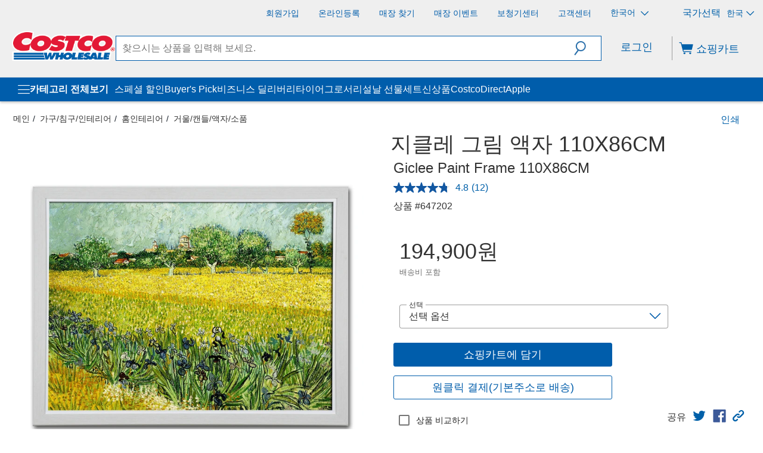

--- FILE ---
content_type: application/javascript
request_url: https://www.costco.co.kr/p2Hq61CgiTzV0tmkSw/1J5GJhr5EiVimb9f/Yy41AxIr/XzdE/BHxfGkMB
body_size: 173279
content:
(function(){if(typeof Array.prototype.entries!=='function'){Object.defineProperty(Array.prototype,'entries',{value:function(){var index=0;const array=this;return {next:function(){if(index<array.length){return {value:[index,array[index++]],done:false};}else{return {done:true};}},[Symbol.iterator]:function(){return this;}};},writable:true,configurable:true});}}());(function(){Zl();gUm();dAm();var fX=function(){DQ=["\x6c\x65\x6e\x67\x74\x68","\x41\x72\x72\x61\x79","\x63\x6f\x6e\x73\x74\x72\x75\x63\x74\x6f\x72","\x6e\x75\x6d\x62\x65\x72"];};var RB=function(jP,jC){return jP>=jC;};var b0=function(GX,NQ){return GX>>>NQ|GX<<32-NQ;};var rX=function(){return YM.apply(this,[ZN,arguments]);};var MJ=function Tr(Jr,xR){'use strict';var HY=Tr;switch(Jr){case dl:{var qH;var V0;var v9;lq.push(tM);for(qH=z9;J0(qH,xR[CJ()[EZ(z9)](gW(gW(qr)),hz,Q3,C9)]);qH+=qr){v9=xR[qH];}V0=v9[CJ()[EZ(BH)].apply(null,[HJ,IQ,wY,xQ])]();if(vb[CJ()[EZ(r0)](WW,j0,nQ,YQ)].bmak[jB()[G3(tP)](VU,d0,Ur,RQ)][V0]){vb[CJ()[EZ(r0)].call(null,hz,pq,nQ,YQ)].bmak[jB()[G3(tP)](VU,d0,Hq,RQ)][V0].apply(vb[CJ()[EZ(r0)](dY,Ur,nQ,YQ)].bmak[jB()[G3(tP)](VU,d0,vW,RQ)],v9);}lq.pop();}break;case dG:{lq.push(TC);vb[CJ()[EZ(lU)].call(null,hR,T3,CP,xM)](function(){return Tr.apply(this,[s2,arguments]);},lJ);lq.pop();}break;case s2:{var BM=DW;lq.push(kB);var ZY=KB()[bB(pQ)].call(null,zA,LX);for(var nR=z9;J0(nR,BM);nR++){ZY+=CJ()[EZ(T3)](dJ,hQ,mU,DJ);BM++;}lq.pop();}break;}};var TZ=function(){if(vb["Date"]["now"]&&typeof vb["Date"]["now"]()==='number'){return vb["Date"]["now"]();}else{return +new (vb["Date"])();}};var UY=function(pJ){if(vb["document"]["cookie"]){try{var TR=vb["document"]["cookie"]["split"]('; ');var fJ=null;var OB=null;for(var N0=0;N0<TR["length"];N0++){var XY=TR[N0];if(XY["indexOf"](""["concat"](pJ,"="))===0){var JQ=XY["substring"](""["concat"](pJ,"=")["length"]);if(JQ["indexOf"]('~')!==-1||vb["decodeURIComponent"](JQ)["indexOf"]('~')!==-1){fJ=JQ;}}else if(XY["startsWith"](""["concat"](pJ,"_"))){var kX=XY["indexOf"]('=');if(kX!==-1){var WY=XY["substring"](kX+1);if(WY["indexOf"]('~')!==-1||vb["decodeURIComponent"](WY)["indexOf"]('~')!==-1){OB=WY;}}}}if(OB!==null){return OB;}if(fJ!==null){return fJ;}}catch(Fr){return false;}}return false;};var fZ=function(dZ,QM){return dZ|QM;};var AL=function(){return [];};var HE=function(SS){var hs=SS[0]-SS[1];var V7=SS[2]-SS[3];var vh=SS[4]-SS[5];var zI=vb["Math"]["sqrt"](hs*hs+V7*V7+vh*vh);return vb["Math"]["floor"](zI);};var Gw=function(){Dt=["\vg${"," X^#T56AAy!\x00J3A ","C>V-S2>OCH","%\\*","\t>O\"","vfDeN0p\'cO-jw(sa`yc","s","kX`","%6AY}\x07-\\5_z5I1O.spYX\f%\v","Z&V","sP_%\\^;^0e.\'A\\C>","#S#T$OGF>,W+B5~0T.","#I","\x3fU6I4;SAL8","E.\x3fEVY8)\t\\)Y=#R ","J$\rE O","\"^6S3","T$:O[","CH(\nKu","f[[0{5^\"I0T3","GPY;>\nM(\vU ^\r\x40","$EWF87m/I5II/6CAD\"","LQ^","I<^%G5\nIPA","d","BH\t+\t\v","(T6","G4T\v}","+N4","I!$L3A1O+I/4<NA_ \t\\5","","5A\x3fM\'c7=TyD8\x00W\"\r"," J3>\\\"z7R.\x07<SAy8","\x07<I[Y>1\x407","1|o","\\+\vM\b","Pq\"fTw","\n2Ei","ZC\b \fZ,","#_\'","S-U52MP","46D~#)IV5",";\x00[,XR&B$","\x3f^\"","u7","0\rOj","Z/^T&C\x00",";MJ&U3M$b$9cPN$","yZX\x3f9\x07\\g/\x40%\\oO/","/7E{L)","j>N\x3fW","oWm9\x4040T\\Bl5VW\"^6S3sT\b\r9\vZ3C>5#EZKKT%\x40v`U81OYVq\x407C6_,<LD)X3^o]7H\":O[eK\"\vY\"UbR8\x076OS\r1__2O$R-Hiz[GH9Wg\v\nv$S/\'IZCIqXM>I\x3f]bu81OY\vM8KZ(_$I7E5!\b85\b[(\nvOc|$*MWB\x07bK(\vC$B2C~U YXO G3\\5T$5\nT_B1L)X9T,3_z[X)EJ3\rE3O`3J5U[N%\nWoVW\"^6S3sEH-\"BW-,9EVYE<V3X)K\'\n.J=]LW\rC ^0R8[:zO)MiI6R,C<PP_5E!\nB3O+I/_\'\fGeM\rqm^lP &EH\nqG_2O$R-HcJnTL]#A2T.>BZAQ72BM~R6C3\'OGQn%y.\vI\"Z6I3UC\bLE-\x40)e$^0G5!\\I+\fJ>OO\'T <R\x07q3$I+H&#2GIQI\f%M(,X\"R,A4K\"M.Bp]jRmEV)L5\fY(C\"}DPK\"\x00i5\\5I6_iRV-\tL\"EI|^,S,!AWAvD\tkC>]+A42BYHQmU0\rE$Z J$MrHG8>KX\"B9\x40i\f.\fB1X3DxOk]\'J5U[N%\nWo\v\x00\"\':6T\x40_lb5\"5F\x3f\x4040T\\Bl3S^|^nHh\f%AG\rqa\r I-R.*PP\r\"M&O5T$7H!C\nq*[-O$!T$\'EBE<V3X)K\'mnNPZK&MW;w\ryT$&R[\rde E>M-M$U[CL\x079\x00\vWX|^nSh\nz\fTP\r9\vZ3C>*5[!\fP8\x40<\rI$N0H:*PPI\"\nK*\x40r#T&M\'VL\x07 MKk-F!G5;\bA>\x00M2\rB+O;V$MqT]_;G&\rKjO\x3f[<}WGLq1^pK]<L5U[N%\nWg\ty\x40\x3f\x4040T\\BlnQ6N,E5<NICeD1^p\\]<L5\bR`M_2O$R-Hi^(RPY>\v3E#Fkz2R\x40V\x07S\"X~\\\'R<TZY<\x00v!S[mVd\x00,_>\b{0LnD[v5\x07|J=BE/U+W[|Nk\x00g_4BP:Kg42T.<TL]q7\rC$T6_1noWG/$\rI1O\'&^hF\x40C\b8\fV)_ixOk]U=EMYI`GM/\rC\'n3\'UGCIK_(\ri1X*i&NVY#\v5VW66\n3[{F\x40C\b8\fV)WXy\x400C5!NY%B&T)CiTPBenJ%U!R(=\x00M`\x00<Y>X6O.sNDG-ILk+M#TanH_0%85SMy\x00+\x40iU\'HGBnDz$B2Ch\f%AG\r\rq\t&\rK|H\x40o2L\x40HP>\x00M2\rBpHd\x00c1JPNnX3W_ydIo2LY`Gf[1R6hH6GH#\tO\"W_~dG6:T$\x00WoWJ%U!R(=\bA\"M)T$nRmCPB`M_2O$R-Hiz[[I8\rK(\b|OnSmz]Q)KK\"\fC<M\'2^}T]HdM_2O$R-Hiz[S-\tL\"BX|Nj\x40h\nz\fK\"M.BxOk]3\'UGCK\"M3^\x3fL`\n5[&\fVeLD$W\x40~Z0Ah\n%AG\r\nw\f3E#`y(%O^HI`O&Y5$S/\'IZCC8IKnJ%U!R(=\x00ZB7\\3\n^>,C6W6\bK\"M.Bx^nIh\f=\bA`\x00(VQy\x3fT$&R[\r\nq&QX8^,.[<\tBCeDnJ%U!R(=\x00y`\"VW&Z0/JqS\x40^)\v]\"$Z0RcL!EAX\"E_2O$R-HiIV*M\"\x07I3N6O/q\beQ5[pU\'Qa2!RZ_Cn\"\\)^1O-Ta \x00TA)]>_^%U,O/q\tD\rdGZ(\\<^6C%Un\bCB7\f_o]X8I-QcJnZ$V0_EkI\'R4=[CL\x079\x001E4r\n%=E\f[1_(\r5/C5<D\bBG)KX59\x00y:2RLV)K]\"I7Z6Cz5\bT:Kg\n#\n$^hISeP!WYmVh<NAD9\x005X%I,4\n.ISI\"\x00A3]m\'\b,\'HZIB)KJ\"Xm^ly2=T\bHE-^|\x40#^bO\'_qT]_;GzBI~V\'R)7\tND\rdGJ2\f\\5U&C%$\'AGYIqX)VX8I-QanVB<\t\\3Hr\'\b 4P%I&\vO8~:E$\x07\'IZCC)KX5-^.U$U!EAX\"GzBI~V\'R)7HE-\x07K2Xx0C5!NbK V>`C90UAD+G1^pXNiRHBw\f_o]B\x3fI/G-Un\bNE8I\"VW9]jH|}DZCsGZ(\\<^6C%UiFX<\x00W#H\tR\'J%UCL+Xz3T,R(&E_8K)Z1W7C{}AGJG(\nW\"EI~_-H$\n.AE#zB36_1uCVnV*\x405O\'Bc[6XH$\n]z]X8I-Qc[6T_\fq&\rKyF\x3f[\'=CAD\"Efo\v\x00\"9P sE\b_E!\x00M/H|URo\'EGL#b\"\"9]jP.7\x00Vq\v5X%I,3Y7EYH\f-\\zY<Wn5!OBVqX\\aYX~R6C3\'OG)L5\nv0\b,\'HZIVn\\3\n^>nTo!G\b[%wSsxOnTh[qT]_;GzB^~V\'R)7\tIQI>\x00M2\rBr$Qu\bG)Q(rO*T.\x00q\fG\n>)[po;V$2!RZ_Cn1Q\"_E$^0G5!\x00QB\x3fEW(\v\f I-P(6\x00T\rLnN\\l]\vpV\'R)7G<^O&\r\f\x3f*/[\'\\Y>M(\r\x00\"#T&^hISI8\rK(\bmIo*PP)L5\f\"/C5<D\b$V0]\x00\"#T&J<T_\f`#\x405\\#R$J=UYAG<^O&\r\f9-\b 4GH9Wg9&I/l\bGvb\\4\n\x40$u#K$*nI[\n \\k\r>^:R|}NPU\x00\nZk]^5O7T/Ur\b_E!\x00M/HvjTo6T]BqGW\"\x07Xr0\b 4CB(E\tnS^~_\'J$2TP9\tUkjRx3Y>EAE(X3^\x3fL`\n3Y2RR)\\5~0T.{\\Y>M(\r\f\"^1S-sIF\r#&\f\x3fY(C\"q\t_E(\x00U\"M$^H4\x3f\fE*W$\vE\x3fUbiiz[CLl<\v^)w-E{\bhPP}EP)_XvjTo2TVE\'#3$\rna=\x00A\vMd!B1W._\r0AvYIKiJ$^0j.nTn6eIM/_~O0_\'R\\HbL4\"\x3f\x4040T\\Bl63VW&Z03J\'VB<\t\\3C>G>]<L!AT)X)^=Z.m6LPYl&\rK|OlE.#LPY#\v5J%U!R(=\x00_eM/_~O0_\'R\\Hq>B3\rUT!c<OAIMiC\"~#E)_\fAE\x3fL3E#0C2\'\bB1L)X9T,_\'\tND\rd<\tM\"05,&}D\rd5X%I,3Y0AYAC8L.r]7H\":O[Vq\x407C66\b/+T_8K)_XkR$` nTcC8KU\"K$Sk:2RHVaT)BJ%U!R(=\x00GB7V5W{\'5Y\x3fE[J$^.\x3f!G-{THBe\\3\n^>0\b7\x3fUP\x00dk\r4T,C|Vb\fG)L5\f\"4G-6CB(E\tk\r4T,C|Vc\fGPP>\x00M2\rBpUlH$\'[P>\x00M2\rB+U\'^5M]HK\"M.Bpzj:6T\x40_7X+\nIjM-O%Wc\fQB)_wQ\"^6S3sY]#V3\\5&\n(_1\fN\"M5\nO$T0m\f%AYXv$B6R%S31LPJ|k4`E. TGX\b8\nKeSW&Z.S$M*\fVB*\f^2\rM2W\'`G.\tTE(\fJ7M)u#K$J5\bQ\x07`G~\"I\"Z6I31&NVY#\vnSI~R1a$6RTY>#L)X9T,\'=CAD\"MMnZ1IbT|U5U[N%\nWeB$B2C.sT\vbV)\fX\"N!R.hRPY>\vf\r\nv0|J*\\I,)\v\\5X\x3fIS/\'IZCIqXo\r4R1V-*nT\x400KiM=^k<[6XL\'X_2O$R-Hiz[GH9Wg0N:^!Ro6Te_8\nM>I]}i#6CA)i5X\x3fO;V$85\bAe_3QsK0I5\f\bIG*MMk\x00r|\'H$2TZ_-9\vZ3C>km}PGB#\x407Y(C\"}CGH\n8\x00%V\x00$FnCo$RT]V*W$\vE\x3fUjRh\f!EAX\"f[1R65\n.\fpbK(\vC$B2Ch[5\bM>\nM(\vU ^nEm_5U[N%\nWoVW\"^6S3sT]D1LkH;H\">\'EGL#\x3fSI~Z1_/nF\x40C\b8\fV)WX|InHmIV#\f]gOm+\x00g_:e_!\fJ\"V&Z0 J=EB\rd3S^|UnIh[:\t_8K)_I~R1a$6RTY>#L)X9T,3^lALE\"\x00A3W~O*C/_{F\x40C\b8\fV)WXy\x400C5!NYE(\nW\"\x40X~M#J4iAC4nyFnciz\fS\t`\te8I>^0G5!\rd\x072S6N,E5<N>\x00M2\rBpO*O2\nz\tKC.I3$I+H&U\bSX/P(y\x400C5!Nv.\\$\v\f^,C3\'OGpI1Lk;^;U|&NVY#\v3VW&Z03JB_H\b8MMnSIm`\'!\bCLl\v.\f\"\'\b1 HCBw\\3\n^>\'\b3%EG^dL!\nB3O+I/W\'\bV\r#|<^,A5h\tN[\n>EWz T2hL:FCK%\v5V^5O7T/W\'CL\x079\x00)SX~_-H$JrY>\x00M2\rBpOlB.6G8Dk&Z.S$nnGE<V3X)K\':<NFY9M(\r:0C2\'SX/P($9O\'_\'H\\^E<\\1B|O*O2Y=EMYV|IM/_~H\'H5J\'H\\^E\\)\v&T+BaGT]DbV)q\nnR) QH\x07)X3>N.Jm;IF)Q(rU\'^5UT]DbK BZ\x3fR&q[\'H\\^E8\x40X\"R\'Uo<RpL\b$MjnS\r$$I3_%AG\rl\fWg\vD9Hk5Un\b_E/\rX5>Xx\vk\x00g}CTA\x07dQ.\f\x00\"d\x00` nTcCg4E3^jh^uY%b5\"&T+BaGz]^#!\nB3O+I/_z[AE\x3fK](Imr7!\x00A$\fJi\v^)~,R36Sn6bV*\x405O+I/L:F$V0]m6\b5#EY>\nNg\v1I%3\'UGCK8\rP4Q^&Z.[m:SEL/\r|\x3fI O+I/M5U[N%\nWo\v+R$5:SI\"\x003^\x3fLbRz2R_V8\rP4DJ%U!R(=\x00P`\v<\rI$N0Ha}TL]qGM/\rC\'nGo!G\bYG>KW\"\x07Xm^nHgQ{R\x408\rV#B>^:Rc[!T_\fqV.\f`n\x07`.FZ_C:Kg$S+Uo!YpC>\f\\4Q\x405U%R)Zb[V|^j+M#TanT]DbK>:B$I+C2,=}LV%KZ(\\<^6O.hISI>\nV3]m+\b5*lZNB>\x00M2\rBp^j$7*MPi\v^)w-E}J\'H\\^E<\\1VW&Z04J<VL\x07 MPk]O1O!N\r0\bq\n$\x40<+\nc:NTA\x075)V$]kR$4QuCV*MM/_~K0C7K:VL/\ru(\"^6S3sEDE/M$`\x3fXn\x07q^hIS$\fJi^5M~Oo:NTA\x075)V$V^5O7T/W6\b\\\r%\vX+UT!<\x3fSP\r*MLnE66N(}PGHp\f$X3SI\"^!EAX\"E\\o3Z6E);<C\f[e\\+\fI+R$`zT]_;EW\"\b\fI0I3_qTGTK\x3fX3A5U66\'HZXlX3DpT0\'=AYAnL.$S+Uo\x07!ECbP)\x40<BI\"^!EAX\"E\\o6R,G-*lZNB1D:SM2I7V5M5U[N%\nWo\v\x00\"9\x40.{VT_K)XM/_~O0_\'R\\Hb\t\\)X8s$In\x00F)LB1^pUR) A_\t\vM5I#`\'{z5\b[>u(mO*O2Y#RP[Mj\n$\x40<,\nc:NTA\x075)V$]v6N(}PGHp\v!B1W._\r0\tN[\n>EPz2I\'G*\n.I\vCn\x07K\"Gr5\v/VB8\fW2mRhQuIY5)V$C\"dT}J:SD-\tU>3C3d(J=UYABwX5_MmR}Oo<MEA8\fV)EW-\x000C5!NLE8I\"BX|ZlG3nRDTdQ.\f=^6N.n[H8G3E#,C9nIK\"U+`\x3fXnVhM\'H\\^E/\nT7I$^jGh\nCZ\x40 \x00M\"EJ%U!R(=\bAeP!W$S0I6Un\bYE8I\"VX8I-Qa}AGJP>\x00M2\rBrY0C q\bb\x407P,!I/:N\x40HIqX3QX)K\'5:SC43QM\"\\x3\'UGCIqX3QX)K\'i;IF:Uz\vD9HlG3nTL+IM/_~V\'R)7_8K)]\x00$S+Uo6XAI)\v]eVrU-T,\x3f\bV8KM>Iv0\x00g_\'H\\^E\"\x00A3B^y2[m:N\\^vL)X9T,5^(FZ_C:Kg\r$S+Uo!YpC>\f\\4Q\x405U%R)ZbGV|^j\r+M#TanT]DbK>:B$I+C2,!}D\rd\x00!B1W._\r0\be\\3\n^>6N(}CZ\x40 \x00M\"WI~X-K16T\\B`\x00&X5II\"^sHB`D:SO1O!N{&NVY#\v3VW6T07!\x00G$\fJi\v^)~,R36SA\"M/RkI|qL~\rG:Kg$S+Uo!YpC>\f\\4$^\r\x00+\x40i}TGT\'#zBXy\x404G3W=P\b#\bI+X9T,({AE#zB>6_1z[CLl\n)QM\"\\yuiz]GH9WgQ-O*T.\x00sNPZK\tK(\rrR.J$2LN\n8QgX$^/V5Uz]I \x00^&\vI\tR\'J%M5U[N%\nWo\v\x00\"\':6T\x40_lQ.\f4^.C&\'E\bV8\x00K&\vC\"\f5^RP^ w&IjInH$\'lZNQ)eI(O`|J\'H\\^E!\x00M/HvjR) T_\fqV.\f`nV<\nEHK\"M.Bp^jRmz[C \tz\rP,I|Ro6NRYeCo\r$.C/\'H\r#1^p^mnNPZK\rK&\"yC}hEB\">\\BX\v^3\'UGCK\"_2O$R-Ha{T_G)IWk\x009#:!YN[\n>ELz\vw9fjGh[0\x40-\tL\"O1O!Niz[GH9Wg\tC9_bCiz]\x40#\v\\x\r3xv3>IFHE>\x00J(Z5!o;E[`\n:Y>X6O.sOYB7\\3\n^>$S/\'IZCCeO&\r\f\"6N(E\bL+T\"X#\x000C5!NC;Ei5A9H\'i&NVY#\v(SEy\x404G3W2A\n<U>W^|^k\'=CAD\"ELo\v+UjGmIXG/I)T$nRh\n5U[N%\nWg$9HiODG9IZk]X8I-Qc[\'\tHXC:\nP#_yFk<\n<NVB\"\x00Z3BJ%U!R(=\bV-3BCxIjo2R^C*W$\vE\x3fUbRiz[CLl\f5X%I,3_zB_\n<M!\nB3O+I/_\'\tNK>M|V_\'R6E)_\'E_:XMiI(Ok]\" EQ>\x00M2\rBpRHo\x07<RA^0|83QX`+\n5Y=EMYVxI_2O$R-Hi^(VT_K8XVo\ry/G3{\bSX/P(\f$k]7!\x00[`2SO|Wn\x40mH]G:I\x40k\x007/\n6[1\fp`)5X%I,3_zB_\n<M!\nB3O+I/_\'\tNK>M|V_\'R6E)_\'E_:XMiI(Ok]\" EQ>\x00M2\rBpN\x4040T\\BdLB.q`E.=EVY#\v.\f>Z4O&\'OGB>\x00M2\rBpU7J-L%AG\rq\vX1K1O-To<N[H\b8\fV)S^mOlC\'6CAD)1\x407\x0056\b3\'GH9W\r\x00`$HcP[sH\b}R|OlR8\x076\\I9\tUe\"Q|Z\x4040T\\BdLB5X%I, J<\bGBb\bX5x]7H\":O[\rdLB5X%I,3_zB_\n<M!\nB3O+I/_\'\tNK>M|V_\'R6E)_\'E_:XMiI(Ok]\" EQ%e\n_5IA$\'dTY\nn\fWgM&R%G5!\tNYE\"\x00A3BkY0C .RPY>\v3QM2I7V5_qRPY>\vkY<Wk\" EQ>\x00M2\rBpOlG#&PAI>\x00M2\rBr,G74AABbJ\"\rm7^,R\'AJ8-P i>O0I1AYX\x3fMbe^1U&Uc[qMZO \x00k]M\"X*O50T\x40_nI%X>^1Uc[qMZI Ge\x401O$I3q\f]\x07-_(\rA^0U(=-#L+z5I1O.q\fZ;S\reS6N.J!S\\B\x00\fJ3]qyyE 6\x00\b-\\eB4xT$&R[\rbM(yF\x3fmz]BeKX7\x40)6N(AGJ!\x00W3\f-+\'=CAD\"M<\rI$N0Ha}AE]\x075MM/_|Z0A46NA^B1IWzY>X6O.{\tN[\n>EMzQ|I]<L\'RLV-\"BB5Lbi\' CGH\"&X)\tM#r\nq^}GPY(#\vM\"\x07Xx5C#\x3fq\x00 XC6C/:O[I {\x003s4^ S&(!E[I>\x00KB6T`zn[CH(\nK}7^6v 2MPY>MWi*bzm3\fvpc/7f:nwk\n3=DP_>_\\iI$k#T 6TP_C\"Kl\t2mp\x07b%nqh9\t7f:nwk[z2RBV\"\x00Ng0J6H!T$=cTC-wSy%C54<NAH8M0N7Wph[:Z\f)|\x3f\vI>H+I/_qwpo,\x00:]\"Y7d0C/6RP_4%\v_(]kI]7=DZ_Yv\n X\x00Z0G,\'EGb0w\n>~y2dz4 {\x003|I\'H%!EGQ#K^\"\v|1I#K$6RDE+t,gt9egh92|8`yF\x3f\x40(2LYT>\x00M2\rB+\\2S=DZ_Q8KO\"H\x3fI>Z/\x3fLJ97\\)I\"^05Y!E[I>\x00K;B%W.\n&\x07&cH(\nK}\r&^,B.a\\IC \t Ybi\'H%!EGb\\)I\"^0=\v=UYA13QB5C6w[RZ\x40\x3f\x00&\x40x`+h[=\bpBbX3Dx$S/\'IZCCeK\"\vY\"U{<^zVL)E}\rI$N0HanT^\"\bB|W\x4040T\\Bd<Jxz0T }IFl>\x40o\vyI\'R4=\x00APCXZnP6N,E5<NYG>LB1^p^H4\x3f\bYT\"U+E%U&C\'=EQJq\x407C6_,<L\v6\x40*C<+R$2TZ_60M]lR6C3\'OG6w\f_oY<Wc$^(VT_K\"IVk\x0017*C\b\f[`\tfN$I;]({I\bq\x00$\x40<6hY=EMYG|Xz\r+R$9EVYC)LzBIyI\'R4=VJ}\\+\fIp]-TiLr\bVC\"XPiM<WjCh^}DZCeCo\n N1Ni}VTA)L2Q\x405U%R)VnGP/XwV-X#R\"{TV\x07qD\tk$F$O/\x3fLLV>B.qXd\x00/\x3fLb\\3\n^>d J6GH9WoV\x00Y(C\"{A\fVqn\rI$N0H<:NTA\x075P!W\x40yO*T.\x00sOHP)L5\f%F\x3f[\tIQ\r9\vZ3C>6\n3^(ISeP!W#O0O/q\bY<\x00V!_XyI\'R4=\x00P`|\tM\",9EVYE<V3X)K\'\b5\x00TGD+KZ&\x40xOk\b2:CPS`H\bnD^5O7T/UB_H\b8GzBBv6\b\"=SA_/V5Y\nxURo<NFY9M(\r>Z/Ch[qmT]IqX)Prh\'RcJn[*>X>QJ\"T/5^it_\f9\b\\)\v_r/\v/kTv0P;6>Oj{O/QX~LxEo<Z/V$zt_-hQX5H6/^lEYG>L1E4r[<_\f\fz0L)X9T,h\f\'HGBl\v\\0_x)K\'c3<R\"\"X+HpZ6R$#TYl\\4\v^%X6S3sNZCF%\\5N<^bO/\'A[Nb9W\f\x3fI&C3W\'OOl\fM\"\rM2W\'\na<NL>\x40gN:^!R2W>UFYK$O\"_Mp`_,<LD)X3^\rk,\'HZIEnLDoV\x006.}q*S\bA0}8/BYxnV|>=TY/-\\A5}-T,\'\b)V+\tI4t2R(=SE8\fT\"%C>^nP|_=EB\r/-\\nQX\x3fh6T(4\bq\vX1K1O-TmnYB/Lk)&C70ExH#\x40k)*G3$AGH(#\vZ2\r^5U!_m\x00nYA\n\"L&I|Y_o2NRX\n+\x00Jk:)2J 5OG\x40G4X\x40i\n_5IA$\'\fybI7)I\"H+I/[\'TO9Mo]^5O7T/U[A^Q:IV4\\%&Z=&LY6_IkMjLnJ iBIvE;Y<WnN\"M>\f[Hv\r2(#P{;PY.`X#EJ|\\2S{.\tN\n\x3f\x00vJ3Z1Cc=D)L5\f$1R.\x07{\tH[\n>Efk0Qy6<^z\t_8K)_J%U!R(=\bV)L5\f$#V1*\bAE\x3fIX5Y=^,R2^.]Ce^Z&\fIpxRobA)\vMk\v$\vlV.\'mP^-\\iM<WjRoc\fA}L4\x406!J.6\b\b-\\gH3Z1Cc=D)L5\f$1R.\x07{\tHPB`:Vy\x000C5!NK\"M.BxIk]3\'UGCK8KX7\x40)6N(AGJ!\x00W3\f-Fj<^{\t","4\nN=R6","\\1\\\'","S_c","Z(B5X6O.","QH-Q\tI>O","\"\"X+HS#T \'EGh>\nK","5\\<Z!C",">H\x3fY\'\x00!OWL","O<^#T>EZX","IAH-V5","1W6m$","$I7I\x00Z;u$&P","}.9EVYK\tL B\r","","8EL^","X*C\"IZ\x408P$,E7U#J","!ETIX3","U#P!M","&SP_*+\x00W3;M$Z","(\vD5I","\\\"","=SP_\x00I+O5V\'H5#6XA","O\x3f","s&\tMpz2V-\'\x00eA+HP)","X4\fE7U","O<^#H4\x07LZO\n 6M&\vI","-","M$X*","E.\x3fEVY#)]+_#h+A/\x3fS","R3NA_)","fM#OG5!aYH8","R$","\x3f\x00W3","!ETF",";YEB","B$\'Al","K.\'HzK)%M/","sCo[>K5\r","%\'AO-5\x40\x3fZ&","\"^1I-6","#\b[5","","\"\x3fLPI;$W3A","k \x00","2SB","v~!l`h","A$\x07EYH)K>7I1_\'T\x07!a\x40Y<\nJ3","b\t&\x00Z3","L-Q","$&MP_\n.\t\\","\x40","RPI/\x00","&M\vE","\b>\x00X3i<^/C/","%i&\rM=r,P :D","g\":VPu$.\\$\v","]7J->7","K","4\vC ","m0","FH","S+B%=","\n4","J \'i[I4*_","(U3b","B$:EQ","y\x07!OAB4","\"V.I#X*G/6D","K\"U+`\x3fX","C>O\'H5 :NQB","M$7OBC","I\'U1=SP","\'AGY\x3f\x3f","\f","p",",U","<DPy<\x00","#O0C$DQ_\x3f","_5U&k$ ARH","#\x07P+","x5C6c/<DP_","\fBH\t(P1^N,Q3#PPI","dfQ$7R\\[>$J>OC\'E4<R",".\fm\"I#_","]\"\tE3^-T(=TTY#\v","\b#\vJ3\rY3O-T","D5X)o1\x00IRC\n "," T1R OQH","\x00VAY","DPK\n9\tM","\x009H!","#\tO","X+R8","-f","n\"M5\nO$T0","#T","e\x3f)|+A5U6","S\'G%","J$I4N.C!IEY9)\tV&",",&SP`:\x00}&\vM","7^","K#U2","!V$\nA5U6","\"xv"," tGX8\x00]","6B$W","\x00EA"," Ybm\'H%!","\b|M(",";E","&I,6&TZ\x40\n8\fV)","TG","\x07\x3fM#B,E\b6RTY>","\x3f\tP$","L.V&X\f6Z+J$i\x00aElM5B76Ia6\x00PC\b#\\#_O\x3fU6G( \x00VE\n>Z3^#-S5:DP\r*EM/\fZ6O/FsRTC\f)K","3 OY[(*I3C>H","[\"V5","&","\f\\1U","fH\x07)\vP2s\x07y0OGI>",")C7","^Z.","B_w","\r#T\fY2V+R","$6MPCm>I","-\tL\"","h4P","\\5I/O2:O[","","C70ExB%\nW\tI>O",";\r\"|9cn"," XL,v3#EGY\b\x00J$\rE O-T","1T%","X-H\'!MeL\x3fV5","\x3fM","(\x00_&\n\x40$m#J4","^#\\N\x07R&C2C^D+ A$\\$R-H","AB\'#\\5<M#^","\"=IATK\tX>^","::CGB#Mg0J6R!Ca;:VP\r; ^jB","E#","\x3fX5\vx\"Z!M(4","zK\r\x3fK\"BZ,P ","HT^;>\fO&\vIT)C/","\t-","E\"H6j.7","\\3 X5W\'K$!Y","2L\x40H","\\\'R\'E[^#\v"," \'OVB<\t\\3","%i","QH ","GZ","U(^","0RPL)*[-O$nj","2I3","FGB","+K4","!O.\fE2R.O50HTC\f)","","y.1x:m","A}O\'J$6TGT","E6O","\t!:J=","6Tw_;\\5","P)I\"l+B5","N5O#","5C#\'OGH","f\x40C\b8\fV)","&\b^1K","M4T3","I:5P\x3f\x40Z6O.","y+DGD)f\"\tM<N#R$","~","Q&\rI4z0T USK>","\r;","V$>IF^#\vJ","X2",",&SPI;\v","GPY. \x00T\"X#y;h 6",":K\"\fI$y+I,\'R\\N\'%\bP3\fj\x3fIC2:NR","!OAL%\nWX5","\r,c","\b3_!y 7JSA\n\x3fM(J8M!|\r0FYr","JM h+\\$;:M\\Y","Z1_/TP_\n8\nK","2"];};var vt=function(){return YM.apply(this,[pm,arguments]);};var Ot=function(WO,wI){return WO instanceof wI;};var pT=function(wL,MT){return wL==MT;};var cS=function(jn){var zS='';for(var AT=0;AT<jn["length"];AT++){zS+=jn[AT]["toString"](16)["length"]===2?jn[AT]["toString"](16):"0"["concat"](jn[AT]["toString"](16));}return zS;};var Ln=function(sj){return +sj;};var Th=function(lL){try{if(lL!=null&&!vb["isNaN"](lL)){var UF=vb["parseFloat"](lL);if(!vb["isNaN"](UF)){return UF["toFixed"](2);}}}catch(bI){}return -1;};var Xw=function(vf,Fw){return vf-Fw;};var Fq=function(gT){return void gT;};var Bh=function vn(cF,Hf){'use strict';var R7=vn;switch(cF){case RD:{var Af=Hf[rp];lq.push(bE);var SE;return SE=Af&&pT(CJ()[EZ(St)].call(null,w7,Qt,w3,Vq),typeof vb[ZO()[cE(TC)](sW,C9)])&&Zs(Af[ZO()[cE(pQ)].call(null,bh,WI)],vb[ZO()[cE(TC)].apply(null,[sW,C9])])&&dj(Af,vb[ZO()[cE(TC)](sW,C9)][KB()[bB(Ch)](US,ps)])?Kd()[Q7(lF)](CU,gW({}),cT):typeof Af,lq.pop(),SE;}break;case lG:{var k7=Hf[rp];return typeof k7;}break;case Mb:{var Rf=Hf[rp];var Kw=Hf[dl];var nO=Hf[s2];lq.push(f7);Rf[Kw]=nO[ZO()[cE(MO)].apply(null,[NT,QT])];lq.pop();}break;case Rk:{var P7=Hf[rp];var mj=Hf[dl];var kI=Hf[s2];return P7[mj]=kI;}break;case xl:{var kf=Hf[rp];var Zw=Hf[dl];var tO=Hf[s2];lq.push(pj);try{var Lf=lq.length;var R6=gW({});var EI;return EI=dO(wD,[KB()[bB(tt)].call(null,pP,Gj),Kd()[Q7(hz)](Of,tt,pq),XS()[CF(UT)].call(null,sS,D7,Sh,R8,SL),kf.call(Zw,tO)]),lq.pop(),EI;}catch(g6){lq.splice(Xw(Lf,qr),Infinity,pj);var ft;return ft=dO(wD,[Zs(typeof KB()[bB(WW)],E6([],[][[]]))?KB()[bB(O8)](hS,Ur):KB()[bB(tt)](pP,Gj),dj(typeof KB()[bB(pQ)],'undefined')?KB()[bB(z6)](hY,Oh):KB()[bB(O8)].call(null,As,Sj),XS()[CF(UT)](sS,D7,Sh,UT,hz),g6]),lq.pop(),ft;}lq.pop();}break;case RN:{return this;}break;case hm:{var HT=Hf[rp];var LL;lq.push(LF);return LL=dO(wD,[jB()[G3(UT)](TI,lU,GF,vS),HT]),lq.pop(),LL;}break;case Sg:{return this;}break;case Ob:{return this;}break;case wD:{lq.push(Uh);var XT;return XT=jB()[G3(VU)].apply(null,[Ct,hE,Ch,n6]),lq.pop(),XT;}break;case Yp:{var lj=Hf[rp];lq.push(Vj);var rS=vb[ZO()[cE(r0)].call(null,Nr,Vq)](lj);var kw=[];for(var gn in rS)kw[KB()[bB(UT)](Tw,tP)](gn);kw[dj(typeof CJ()[EZ(Fn)],E6([],[][[]]))?CJ()[EZ(L8)](Fn,tP,gZ,Uw):CJ()[EZ(d0)].call(null,gW(z9),GS,qI,d6)]();var NI;return NI=function zn(){lq.push(df);for(;kw[CJ()[EZ(z9)].call(null,dJ,JL,dP,C9)];){var MF=kw[DS()[rO(Ch)](Fn,Vq,MO,Sh,zT,Ef)]();if(Mn(MF,rS)){var Cn;return zn[ZO()[cE(MO)].apply(null,[AZ,QT])]=MF,zn[dj(typeof CJ()[EZ(kS)],'undefined')?CJ()[EZ(IQ)](z9,gW([]),GB,LX):CJ()[EZ(d0)].call(null,O7,Fn,V8,GI)]=gW(qr),lq.pop(),Cn=zn,Cn;}}zn[CJ()[EZ(IQ)](gW(z9),Y6,GB,LX)]=gW(dw[Sh]);var wf;return lq.pop(),wf=zn,wf;},lq.pop(),NI;}break;case gb:{lq.push(W8);this[Zs(typeof CJ()[EZ(TI)],'undefined')?CJ()[EZ(d0)].call(null,z6,gW(qr),gw,Pj):CJ()[EZ(IQ)](gW(z9),tP,p6,LX)]=gW(z9);var mn=this[ZO()[cE(pq)](gf,H6)][z9][Kd()[Q7(A7)].apply(null,[BL,Qt,O7])];if(Zs(KB()[bB(z6)].call(null,CL,Oh),mn[KB()[bB(tt)](IR,Gj)]))throw mn[XS()[CF(UT)].call(null,sS,mf,Sh,WW,Wh)];var ls;return ls=this[Kd()[Q7(Y6)].apply(null,[N7,KS,Jf])],lq.pop(),ls;}break;case jN:{var Wd=Hf[rp];var fd;lq.push(K6);return fd=Wd&&pT(CJ()[EZ(St)](VU,dJ,mF,Vq),typeof vb[ZO()[cE(TC)].apply(null,[U7,C9])])&&Zs(Wd[ZO()[cE(pQ)].apply(null,[QT,WI])],vb[ZO()[cE(TC)](U7,C9)])&&dj(Wd,vb[ZO()[cE(TC)].call(null,U7,C9)][KB()[bB(Ch)](Pw,ps)])?Kd()[Q7(lF)](EB,TI,cT):typeof Wd,lq.pop(),fd;}break;case Kl:{var zh=Hf[rp];return typeof zh;}break;case O:{var JT=Hf[rp];var zs;lq.push(Hq);return zs=JT&&pT(CJ()[EZ(St)](w7,kS,zf,Vq),typeof vb[dj(typeof ZO()[cE(St)],'undefined')?ZO()[cE(TC)].call(null,CO,C9):ZO()[cE(Bd)].apply(null,[nS,I8])])&&Zs(JT[ZO()[cE(pQ)](WT,WI)],vb[ZO()[cE(TC)].apply(null,[CO,C9])])&&dj(JT,vb[dj(typeof ZO()[cE(VU)],E6([],[][[]]))?ZO()[cE(TC)](CO,C9):ZO()[cE(Bd)](KT,C8)][KB()[bB(Ch)](If,ps)])?Kd()[Q7(lF)].call(null,jf,gW(gW(qr)),cT):typeof JT,lq.pop(),zs;}break;case Kk:{var Bf=Hf[rp];return typeof Bf;}break;case cv:{var rL=Hf[rp];lq.push(xS);var Lt;return Lt=rL&&pT(CJ()[EZ(St)].call(null,pn,gW(gW(z9)),JY,Vq),typeof vb[ZO()[cE(TC)].apply(null,[Z3,C9])])&&Zs(rL[ZO()[cE(pQ)].apply(null,[Dw,WI])],vb[ZO()[cE(TC)](Z3,C9)])&&dj(rL,vb[ZO()[cE(TC)].apply(null,[Z3,C9])][KB()[bB(Ch)](ZS,ps)])?Kd()[Q7(lF)](rM,lF,cT):typeof rL,lq.pop(),Lt;}break;case Jx:{var Pt=Hf[rp];return typeof Pt;}break;case IN:{var sF=Hf[rp];var tn;lq.push(mI);return tn=sF&&pT(CJ()[EZ(St)].apply(null,[Mw,Yj,lM,Vq]),typeof vb[ZO()[cE(TC)].call(null,KX,C9)])&&Zs(sF[ZO()[cE(pQ)](t7,WI)],vb[Zs(typeof ZO()[cE(W7)],E6([],[][[]]))?ZO()[cE(Bd)](LX,rI):ZO()[cE(TC)].call(null,KX,C9)])&&dj(sF,vb[ZO()[cE(TC)](KX,C9)][KB()[bB(Ch)].call(null,Pd,ps)])?Kd()[Q7(lF)](gQ,Wh,cT):typeof sF,lq.pop(),tn;}break;case w:{var Xs=Hf[rp];return typeof Xs;}break;case np:{var Ed=Hf[rp];var HO=Hf[dl];var nf=Hf[s2];lq.push(RF);Ed[HO]=nf[ZO()[cE(MO)](G8,QT)];lq.pop();}break;case PG:{var bd=Hf[rp];var C6=Hf[dl];var Nh=Hf[s2];return bd[C6]=Nh;}break;case lb:{var Q6=Hf[rp];var E8=Hf[dl];var D6=Hf[s2];lq.push(qf);try{var vE;return vE=dO(wD,[KB()[bB(tt)].call(null,WX,Gj),Kd()[Q7(hz)](O6,d0,pq),Zs(typeof XS()[CF(St)],'undefined')?XS()[CF(r0)].call(null,gL,S7,Fj,Uw,KS):XS()[CF(UT)](sS,Pj,Sh,w7,AF),Q6.call(E8,D6)]),lq.pop(),vE;}catch(UO){lq.splice(Xw(se_tryScopeSet_11,qr),Infinity,qf);var tS;return tS=dO(wD,[KB()[bB(tt)](WX,Gj),Zs(typeof KB()[bB(RS)],'undefined')?KB()[bB(O8)](Rs,zd):KB()[bB(z6)](YX,Oh),XS()[CF(UT)].call(null,sS,Pj,Sh,kS,Gs),UO]),lq.pop(),tS;}lq.pop();}break;case jz:{return this;}break;case r2:{var ff=Hf[rp];var Ht;lq.push(Id);return Ht=dO(wD,[jB()[G3(UT)].call(null,TI,lU,Yj,VL),ff]),lq.pop(),Ht;}break;case Om:{return this;}break;case gz:{return this;}break;case R2:{var SO;lq.push(cf);return SO=jB()[G3(VU)].apply(null,[Ct,hE,WS,ZF]),lq.pop(),SO;}break;case rl:{var G6=Hf[rp];lq.push(J6);var TE=vb[ZO()[cE(r0)](gP,Vq)](G6);var BE=[];for(var Ld in TE)BE[KB()[bB(UT)](MC,tP)](Ld);BE[CJ()[EZ(L8)](VF,h8,OC,Uw)]();var Tn;return Tn=function v8(){lq.push(Gs);for(;BE[CJ()[EZ(z9)].apply(null,[d0,gW(gW({})),rf,C9])];){var dh=BE[DS()[rO(Ch)].call(null,Z8,Y6,gW(qr),Sh,zT,hf)]();if(Mn(dh,TE)){var Rn;return v8[ZO()[cE(MO)].apply(null,[pf,QT])]=dh,v8[CJ()[EZ(IQ)].apply(null,[R8,fO,S7,LX])]=gW(qr),lq.pop(),Rn=v8,Rn;}}v8[dj(typeof CJ()[EZ(Hn)],'undefined')?CJ()[EZ(IQ)](MO,sd,S7,LX):CJ()[EZ(d0)].apply(null,[HI,gW(gW(z9)),B6,xj])]=gW(z9);var PL;return lq.pop(),PL=v8,PL;},lq.pop(),Tn;}break;}};var kj=function(Z7){return -Z7;};var H7=function(fj,Wn){return fj^Wn;};var m6=function(){return YM.apply(this,[gA,arguments]);};var Zs=function(zj,HL){return zj===HL;};function Zl(){km={};if(typeof window!=='undefined'){vb=window;}else if(typeof global!==''+[][[]]){vb=global;}else{vb=this;}}var K7=function Tf(YE,GO){'use strict';var ln=Tf;switch(YE){case Ag:{var hh;lq.push(Bw);return hh=vb[CJ()[EZ(Rh)](TC,gW([]),Cd,Cf)][KB()[bB(F6)].call(null,Vn,fO)],lq.pop(),hh;}break;case hm:{var HS;lq.push(ws);return HS=new (vb[dj(typeof CJ()[EZ(dJ)],'undefined')?CJ()[EZ(Hq)](Ps,g7,Qh,sL):CJ()[EZ(d0)](Ms,gW(qr),fL,s6)])()[Qf()[vI(VU)].call(null,VF,sI,O7,dq)](),lq.pop(),HS;}break;case gA:{lq.push(Qw);var q7=[KB()[bB(H6)](UI,pQ),ZO()[cE(R8)].apply(null,[bW,z6]),ZO()[cE(Uw)].apply(null,[X2,F6]),Kd()[Q7(z6)].apply(null,[S3,Ct,h8]),CJ()[EZ(If)](hQ,vj,TB,Oh),CJ()[EZ(x7)](Qt,gW({}),Wj,cf),Qf()[vI(TC)](Yf,Gh,lF,qI),CJ()[EZ(n8)](xL,sd,jO,UE),Qf()[vI(MO)].apply(null,[g7,Ud,VU,R8]),ZO()[cE(HJ)](Lw,mE),Kd()[Q7(Zn)](GI,sL,WS),CJ()[EZ(sL)](gW(qr),lF,lQ,Ps),ZO()[cE(Z8)].apply(null,[bh,Ch]),DS()[rO(MO)](Gs,UT,VU,ZT,Oh,hd),KB()[bB(FL)].call(null,b7,Eh),ZO()[cE(dY)](LE,g7),Zs(typeof Kd()[Q7(T3)],E6([],[][[]]))?Kd()[Q7(Oh)].call(null,bw,xL,hq):Kd()[Q7(C9)].call(null,UL,vj,Bj),dj(typeof CJ()[EZ(dq)],E6([],[][[]]))?CJ()[EZ(m8)](dY,fO,xn,Q8):CJ()[EZ(d0)].apply(null,[m8,GS,m7,lh]),dj(typeof KB()[bB(vW)],E6('',[][[]]))?KB()[bB(BF)].call(null,K8,Hn):KB()[bB(O8)].call(null,Uh,kt),dj(typeof KB()[bB(T3)],E6([],[][[]]))?KB()[bB(TO)].call(null,GU,Q8):KB()[bB(O8)](gF,W8),ZO()[cE(F6)](jH,mh),CJ()[EZ(R8)](gW([]),Nd,U8,F6),KB()[bB(xE)](zL,Lh),Kd()[Q7(Mw)](DR,pq,dF),DS()[rO(St)](Hn,WS,TO,GS,It,Y7),dj(typeof CJ()[EZ(Ur)],'undefined')?CJ()[EZ(Uw)].apply(null,[h8,H6,LI,Ij]):CJ()[EZ(d0)](sd,gW(gW(qr)),K8,Zh),dj(typeof Kd()[Q7(GF)],'undefined')?Kd()[Q7(L8)].apply(null,[nt,sL,f7]):Kd()[Q7(Oh)](Mh,T3,Ss)];if(pT(typeof vb[dj(typeof CJ()[EZ(m8)],E6([],[][[]]))?CJ()[EZ(Yj)].call(null,ZT,FI,EM,nd):CJ()[EZ(d0)].apply(null,[hz,ZI,fh,t8])][Kd()[Q7(pq)](FF,gW(z9),sd)],Kd()[Q7(VU)].call(null,s9,Qt,qj))){var tw;return lq.pop(),tw=null,tw;}var vd=q7[CJ()[EZ(z9)].apply(null,[TC,kS,Dd,C9])];var f8=KB()[bB(pQ)](H0,LX);for(var Bs=z9;J0(Bs,vd);Bs++){var ms=q7[Bs];if(dj(vb[CJ()[EZ(Yj)].call(null,hz,gW({}),EM,nd)][Zs(typeof Kd()[Q7(HI)],E6('',[][[]]))?Kd()[Q7(Oh)](Vt,Uf,vO):Kd()[Q7(pq)].apply(null,[FF,T3,sd])][ms],undefined)){f8=KB()[bB(pQ)].call(null,H0,LX)[KB()[bB(sh)].call(null,B9,qS)](f8,CJ()[EZ(HJ)].apply(null,[Jt,L8,UX,TO]))[Zs(typeof KB()[bB(hL)],'undefined')?KB()[bB(O8)](Z6,b6):KB()[bB(sh)].call(null,B9,qS)](Bs);}}var cj;return lq.pop(),cj=f8,cj;}break;case xk:{var d7;lq.push(I7);return d7=Zs(typeof vb[Zs(typeof CJ()[EZ(IQ)],E6('',[][[]]))?CJ()[EZ(d0)](Sf,Wh,pF,kE):CJ()[EZ(r0)].apply(null,[FI,HJ,xw,YQ])][Kd()[Q7(ZT)](UW,F6,Yf)],CJ()[EZ(St)](FI,qI,R0,Vq))||Zs(typeof vb[CJ()[EZ(r0)].call(null,Bd,Ur,xw,YQ)][Kd()[Q7(T3)].apply(null,[rH,R8,R8])],CJ()[EZ(St)].call(null,kS,Ms,R0,Vq))||Zs(typeof vb[CJ()[EZ(r0)].call(null,Sh,pQ,xw,YQ)][ZO()[cE(Wh)].apply(null,[XC,w7])],dj(typeof CJ()[EZ(Ur)],E6([],[][[]]))?CJ()[EZ(St)](Z8,qI,R0,Vq):CJ()[EZ(d0)].call(null,gW(qr),x7,Sw,sd)),lq.pop(),d7;}break;case lm:{lq.push(Ut);try{var TF=lq.length;var Nn=gW([]);var bf;return bf=gW(gW(vb[CJ()[EZ(r0)](pn,Uf,GT,YQ)][KB()[bB(KS)].call(null,TS,Vw)])),lq.pop(),bf;}catch(cO){lq.splice(Xw(TF,qr),Infinity,Ut);var Jw;return lq.pop(),Jw=gW(gW(rp)),Jw;}lq.pop();}break;case A5:{lq.push(Bw);try{var WL=lq.length;var cs=gW({});var gI;return gI=gW(gW(vb[CJ()[EZ(r0)](fO,qI,Nf,YQ)][jB()[G3(St)].apply(null,[d0,qr,z9,qL])])),lq.pop(),gI;}catch(pI){lq.splice(Xw(WL,qr),Infinity,Bw);var AO;return lq.pop(),AO=gW({}),AO;}lq.pop();}break;case kG:{var rE;lq.push(WT);return rE=gW(gW(vb[Zs(typeof CJ()[EZ(GF)],E6([],[][[]]))?CJ()[EZ(d0)].call(null,T3,qI,Xf,bT):CJ()[EZ(r0)](Jt,sh,YL,YQ)][Kd()[Q7(Rh)].call(null,tj,FL,C9)])),lq.pop(),rE;}break;case Xl:{lq.push(JE);try{var OO=lq.length;var P6=gW({});var fI=E6(vb[CJ()[EZ(Z8)].call(null,gW(qr),SL,Sq,F7)](vb[CJ()[EZ(r0)].call(null,If,gW(gW(qr)),U7,YQ)][Kd()[Q7(Fn)].call(null,fW,Sf,TL)]),bO(vb[CJ()[EZ(Z8)].call(null,tP,Qt,Sq,F7)](vb[CJ()[EZ(r0)].apply(null,[gW(gW(z9)),gW(z9),U7,YQ])][DS()[rO(O7)](gW(gW([])),WW,Ch,WS,pF,T8)]),qr));fI+=E6(bO(vb[CJ()[EZ(Z8)].apply(null,[TO,TC,Sq,F7])](vb[dj(typeof CJ()[EZ(L8)],'undefined')?CJ()[EZ(r0)](gW(gW(z9)),Qt,U7,YQ):CJ()[EZ(d0)].apply(null,[ZI,Df,dn,qn])][Kd()[Q7(Yj)](Cq,Ct,hI)]),O8),bO(vb[Zs(typeof CJ()[EZ(Uw)],E6('',[][[]]))?CJ()[EZ(d0)].call(null,gW(gW([])),kS,Rj,Dh):CJ()[EZ(Z8)](h8,JL,Sq,F7)](vb[CJ()[EZ(r0)](Sh,VU,U7,YQ)][KB()[bB(Df)](Gz,Pw)]),Sh));fI+=E6(bO(vb[CJ()[EZ(Z8)](gW(qr),x7,Sq,F7)](vb[CJ()[EZ(r0)](gW(z9),YQ,U7,YQ)][Qf()[vI(St)](xT,gE,pQ,xE)]),Bd),bO(vb[Zs(typeof CJ()[EZ(w7)],E6([],[][[]]))?CJ()[EZ(d0)].call(null,z6,MO,N6,Qs):CJ()[EZ(Z8)](WW,hR,Sq,F7)](vb[CJ()[EZ(r0)].call(null,KS,hz,U7,YQ)][dj(typeof ZO()[cE(hz)],E6([],[][[]]))?ZO()[cE(JL)](mJ,EO):ZO()[cE(Bd)].call(null,NF,zw)]),dw[h8]));fI+=E6(bO(vb[dj(typeof CJ()[EZ(sh)],'undefined')?CJ()[EZ(Z8)](gW(z9),HJ,Sq,F7):CJ()[EZ(d0)](gW([]),Mw,vT,tP)](vb[CJ()[EZ(r0)](Ps,Hn,U7,YQ)][ZO()[cE(AF)](MW,I6)]),pQ),bO(vb[CJ()[EZ(Z8)](pn,dY,Sq,F7)](vb[CJ()[EZ(r0)].apply(null,[gW(z9),HJ,U7,YQ])][Kd()[Q7(g7)].apply(null,[vM,gW(gW(qr)),z6])]),TI));fI+=E6(bO(vb[Zs(typeof CJ()[EZ(sd)],E6([],[][[]]))?CJ()[EZ(d0)](vW,gW([]),QL,nn):CJ()[EZ(Z8)](If,gW(z9),Sq,F7)](vb[CJ()[EZ(r0)](dY,GS,U7,YQ)][Kd()[Q7(GF)].apply(null,[nX,Bd,Rw])]),Ch),bO(vb[dj(typeof CJ()[EZ(sh)],'undefined')?CJ()[EZ(Z8)](n8,MO,Sq,F7):CJ()[EZ(d0)].call(null,SL,gW([]),XE,kL)](vb[Zs(typeof CJ()[EZ(St)],E6('',[][[]]))?CJ()[EZ(d0)].call(null,A7,qw,QS,s7):CJ()[EZ(r0)](Jt,ZT,U7,YQ)][Zs(typeof ZO()[cE(vW)],E6('',[][[]]))?ZO()[cE(Bd)](KO,Lq):ZO()[cE(SL)](Gn,A8)]),dw[w7]));fI+=E6(bO(vb[CJ()[EZ(Z8)](pq,Gs,Sq,F7)](vb[Zs(typeof CJ()[EZ(Jt)],E6([],[][[]]))?CJ()[EZ(d0)].apply(null,[gW(gW([])),gW(gW({})),FE,HF]):CJ()[EZ(r0)](VF,GS,U7,YQ)][Kd()[Q7(Hq)](NJ,GS,F7)]),Oh),bO(vb[Zs(typeof CJ()[EZ(St)],E6([],[][[]]))?CJ()[EZ(d0)](gW(gW(z9)),FI,ZI,mT):CJ()[EZ(Z8)].apply(null,[j0,gW(qr),Sq,F7])](vb[CJ()[EZ(r0)](gW([]),hQ,U7,YQ)][ZO()[cE(dq)](Wq,FL)]),km[KB()[bB(FI)].call(null,TW,It)]()));fI+=E6(bO(vb[CJ()[EZ(Z8)](h8,Wh,Sq,F7)](vb[CJ()[EZ(r0)](gW(gW(qr)),IQ,U7,YQ)][dj(typeof CJ()[EZ(hR)],'undefined')?CJ()[EZ(dY)](ZI,sd,sM,JL):CJ()[EZ(d0)].apply(null,[z9,g7,c6,sq])]),d0),bO(vb[CJ()[EZ(Z8)](KS,pn,Sq,F7)](vb[CJ()[EZ(r0)].call(null,Sh,gW(gW({})),U7,YQ)][Kd()[Q7(hL)](RH,R8,lU)]),VU));fI+=E6(bO(vb[Zs(typeof CJ()[EZ(xE)],'undefined')?CJ()[EZ(d0)](gW([]),dY,kB,SF):CJ()[EZ(Z8)].call(null,xL,gW(z9),Sq,F7)](vb[CJ()[EZ(r0)](Qt,Zn,U7,YQ)][dj(typeof KB()[bB(Ps)],E6('',[][[]]))?KB()[bB(fO)](qO,jj):KB()[bB(O8)].call(null,dd,kF)]),TC),bO(vb[CJ()[EZ(Z8)](Fn,Yf,Sq,F7)](vb[CJ()[EZ(r0)](GF,Y6,U7,YQ)][Kd()[Q7(vW)](WX,hQ,wq)]),MO));fI+=E6(bO(vb[CJ()[EZ(Z8)].apply(null,[fO,hR,Sq,F7])](vb[CJ()[EZ(r0)].apply(null,[kS,Y6,U7,YQ])][Zs(typeof CJ()[EZ(h8)],E6([],[][[]]))?CJ()[EZ(d0)](gW([]),fO,rI,vL):CJ()[EZ(F6)].apply(null,[vW,qI,X2,vj])]),St),bO(vb[CJ()[EZ(Z8)](x7,Y6,Sq,F7)](vb[Zs(typeof CJ()[EZ(St)],E6('',[][[]]))?CJ()[EZ(d0)].apply(null,[h8,g7,q6,xF]):CJ()[EZ(r0)].apply(null,[gW(gW({})),dq,U7,YQ])][Zs(typeof KB()[bB(hR)],E6([],[][[]]))?KB()[bB(O8)](pS,fL):KB()[bB(Uf)](Vg,TI)]),dw[GS]));fI+=E6(bO(vb[Zs(typeof CJ()[EZ(VU)],'undefined')?CJ()[EZ(d0)].apply(null,[r0,Y6,JF,wO]):CJ()[EZ(Z8)].apply(null,[HI,WS,Sq,F7])](vb[CJ()[EZ(r0)].apply(null,[Zn,Zn,U7,YQ])][Qf()[vI(O7)].apply(null,[Kf,Xd,St,GF])]),Ct),bO(vb[CJ()[EZ(Z8)](gW(z9),Wh,Sq,F7)](vb[CJ()[EZ(r0)](Uf,Bd,U7,YQ)][Kd()[Q7(sd)](M3,MO,St)]),YQ));fI+=E6(bO(vb[CJ()[EZ(Z8)].apply(null,[gW([]),lF,Sq,F7])](vb[CJ()[EZ(r0)](kS,C9,U7,YQ)][Kd()[Q7(If)].call(null,VB,YQ,Df)]),h8),bO(vb[CJ()[EZ(Z8)](O7,O7,Sq,F7)](vb[CJ()[EZ(r0)].call(null,Ch,L8,U7,YQ)][KB()[bB(OI)](wW,h8)]),w7));fI+=E6(bO(vb[CJ()[EZ(Z8)](ZI,FI,Sq,F7)](vb[CJ()[EZ(r0)](Sf,HI,U7,YQ)][KB()[bB(Hn)].call(null,NX,xL)]),GS),bO(vb[CJ()[EZ(Z8)](gW(z9),VU,Sq,F7)](vb[CJ()[EZ(r0)](Fn,fO,U7,YQ)][ZO()[cE(H6)](rQ,zT)]),Qt));fI+=E6(bO(vb[CJ()[EZ(Z8)].apply(null,[gW(gW(qr)),gW(qr),Sq,F7])](vb[CJ()[EZ(r0)](gW({}),tP,U7,YQ)][Zs(typeof KB()[bB(Ps)],'undefined')?KB()[bB(O8)].call(null,Md,xO):KB()[bB(Ms)].call(null,cr,Mt)]),WW),bO(vb[CJ()[EZ(Z8)](xE,tP,Sq,F7)](vb[CJ()[EZ(r0)].apply(null,[gW(gW(z9)),OI,U7,YQ])][CJ()[EZ(Wh)](x7,gW(gW({})),J7,FI)]),qw));fI+=E6(bO(vb[dj(typeof CJ()[EZ(hQ)],E6([],[][[]]))?CJ()[EZ(Z8)].apply(null,[qw,HI,Sq,F7]):CJ()[EZ(d0)](Ur,Yj,sn,jS)](vb[CJ()[EZ(r0)](sh,Sh,U7,YQ)][ZO()[cE(FL)].apply(null,[VX,Nd])]),HI),bO(vb[CJ()[EZ(Z8)].apply(null,[IQ,hz,Sq,F7])](vb[CJ()[EZ(r0)].apply(null,[gW(gW([])),MO,U7,YQ])][Zs(typeof Kd()[Q7(tP)],E6('',[][[]]))?Kd()[Q7(Oh)].call(null,xQ,gW(z9),g7):Kd()[Q7(x7)](BZ,Qt,dI)]),j0));fI+=E6(bO(vb[CJ()[EZ(Z8)](z6,IQ,Sq,F7)](vb[CJ()[EZ(r0)].apply(null,[F6,gW(qr),U7,YQ])][ZO()[cE(BF)](pW,hz)]),lF),bO(vb[CJ()[EZ(Z8)](gW(gW(qr)),Bd,Sq,F7)](vb[dj(typeof CJ()[EZ(dq)],E6([],[][[]]))?CJ()[EZ(r0)](hL,gW([]),U7,YQ):CJ()[EZ(d0)](gW([]),hz,Et,sf)][dj(typeof CJ()[EZ(Ps)],E6([],[][[]]))?CJ()[EZ(JL)](O7,Wh,Jh,h8):CJ()[EZ(d0)].apply(null,[z9,tP,L6,jq])]),hz));fI+=E6(bO(vb[CJ()[EZ(Z8)].apply(null,[hz,JL,Sq,F7])](vb[CJ()[EZ(r0)](Nd,St,U7,YQ)][CJ()[EZ(AF)].apply(null,[vW,HI,k3,Dn])]),pn),bO(vb[CJ()[EZ(Z8)].call(null,Fn,Vq,Sq,F7)](vb[CJ()[EZ(r0)](n8,BF,U7,YQ)][CJ()[EZ(SL)](VU,WW,ZB,Yf)]),Ur));fI+=E6(E6(bO(vb[CJ()[EZ(Z8)](Rh,MO,Sq,F7)](vb[CJ()[EZ(Ch)](O7,F6,wP,Wh)][CJ()[EZ(dq)].call(null,gW(gW(qr)),kS,A3,w7)]),WS),bO(vb[CJ()[EZ(Z8)](ZI,ZT,Sq,F7)](vb[CJ()[EZ(r0)](x7,gW({}),U7,YQ)][CJ()[EZ(H6)](Hn,Qt,Q9,Yj)]),sh)),bO(vb[CJ()[EZ(Z8)](tP,gW(gW(qr)),Sq,F7)](vb[CJ()[EZ(r0)](Ur,O7,U7,YQ)][KB()[bB(Nd)].call(null,z0,vF)]),tP));var k8;return k8=fI[KB()[bB(g7)].apply(null,[Q0,If])](),lq.pop(),k8;}catch(wd){lq.splice(Xw(OO,qr),Infinity,JE);var ZL;return ZL=CJ()[EZ(qI)](H6,gW(gW(z9)),NZ,dY),lq.pop(),ZL;}lq.pop();}break;case Sg:{var Yn=GO[rp];lq.push(GF);try{var Cj=lq.length;var Jj=gW(gW(rp));if(Zs(Yn[Zs(typeof CJ()[EZ(SL)],'undefined')?CJ()[EZ(d0)].apply(null,[A7,Hn,NL,v6]):CJ()[EZ(Yj)].apply(null,[T3,Hn,Sd,nd])][CJ()[EZ(FL)](qI,gW(qr),Hh,RS)],undefined)){var g8;return g8=ZO()[cE(TO)](jd,pQ),lq.pop(),g8;}if(Zs(Yn[CJ()[EZ(Yj)](vj,gW(gW({})),Sd,nd)][CJ()[EZ(FL)](vW,FI,Hh,RS)],gW([]))){var wS;return wS=Zs(typeof CJ()[EZ(h8)],E6('',[][[]]))?CJ()[EZ(d0)](w7,kS,OL,JF):CJ()[EZ(qI)].call(null,Ps,VU,tF,dY),lq.pop(),wS;}var jI;return jI=Kd()[Q7(qI)](tM,If,kT),lq.pop(),jI;}catch(J8){lq.splice(Xw(Cj,qr),Infinity,GF);var nE;return nE=jB()[G3(O7)](O8,z9,If,gh),lq.pop(),nE;}lq.pop();}break;case Fc:{var BO=GO[rp];var sw=GO[dl];lq.push(mL);if(NS(typeof vb[CJ()[EZ(Ch)](Qt,gW(gW([])),IC,Wh)][fS()[Ad(d0)].apply(null,[pQ,Jq,z9,WW,GF,MO])],Kd()[Q7(VU)](LY,WS,qj))){vb[CJ()[EZ(Ch)].call(null,gW(gW(z9)),FL,IC,Wh)][fS()[Ad(d0)].call(null,pQ,Jq,z9,L8,Wh,pQ)]=KB()[bB(pQ)](FY,LX)[KB()[bB(sh)](NX,qS)](BO,CJ()[EZ(h8)].call(null,x7,WS,lC,Aj))[dj(typeof KB()[bB(hz)],E6('',[][[]]))?KB()[bB(sh)].apply(null,[NX,qS]):KB()[bB(O8)](H8,jL)](sw,k6()[tE(MO)](z6,kS,Fn,wY,sS));}lq.pop();}break;case D2:{var S8=GO[rp];var E7=GO[dl];lq.push(Df);if(gW(Ot(S8,E7))){throw new (vb[k6()[tE(z9)].apply(null,[r0,Yj,Ct,EO,cf])])(KB()[bB(Gs)].apply(null,[rf,O7]));}lq.pop();}break;case Iv:{var l6=GO[rp];var KI=GO[dl];lq.push(LE);var QF=KI[CJ()[EZ(ZI)](WS,gW(gW([])),zq,HI)];var pL=KI[Zs(typeof ZO()[cE(IL)],'undefined')?ZO()[cE(Bd)](C9,Pf):ZO()[cE(Gs)](VM,wh)];var Zd=KI[Kd()[Q7(dq)](JZ,gW(qr),I6)];var lf=KI[KB()[bB(WT)].call(null,BX,V8)];var Is=KI[dj(typeof jB()[G3(Ch)],E6([],[][[]]))?jB()[G3(Ct)](UT,w6,Y6,x6):jB()[G3(Oh)].call(null,Gj,MO,hQ,m8)];var GE=KI[KB()[bB(Rw)].call(null,LH,Z8)];var kn=KI[KB()[bB(V8)].call(null,mU,F7)];var ZE=KI[DS()[rO(YQ)].apply(null,[Gs,TC,gW([]),MO,Xh,Wt])];var Yh;return Yh=KB()[bB(pQ)](UM,LX)[KB()[bB(sh)].call(null,fM,qS)](l6)[Zs(typeof KB()[bB(tt)],'undefined')?KB()[bB(O8)](wj,Mf):KB()[bB(sh)](fM,qS)](QF,CJ()[EZ(HJ)](gW(qr),Y6,tX,TO))[KB()[bB(sh)](fM,qS)](pL,CJ()[EZ(HJ)].apply(null,[Ms,F6,tX,TO]))[KB()[bB(sh)](fM,qS)](Zd,CJ()[EZ(HJ)](Fn,sh,tX,TO))[KB()[bB(sh)](fM,qS)](lf,CJ()[EZ(HJ)](Df,gW(qr),tX,TO))[KB()[bB(sh)](fM,qS)](Is,CJ()[EZ(HJ)].apply(null,[z6,Jt,tX,TO]))[KB()[bB(sh)](fM,qS)](GE,CJ()[EZ(HJ)](hQ,Jt,tX,TO))[KB()[bB(sh)].apply(null,[fM,qS])](kn,CJ()[EZ(HJ)](L8,gW(qr),tX,TO))[Zs(typeof KB()[bB(Df)],'undefined')?KB()[bB(O8)](Us,Of):KB()[bB(sh)].call(null,fM,qS)](ZE,CJ()[EZ(GS)].call(null,xL,pn,JJ,AF)),lq.pop(),Yh;}break;case RN:{lq.push(sE);var QE=gW({});try{var Gt=lq.length;var B8=gW({});if(vb[CJ()[EZ(r0)](hR,C9,Yt,YQ)][jB()[G3(St)](d0,qr,VU,Oj)]){vb[CJ()[EZ(r0)](j0,j0,Yt,YQ)][dj(typeof jB()[G3(TC)],E6([],[][[]]))?jB()[G3(St)](d0,qr,Wh,Oj):jB()[G3(Oh)](qL,xh,qw,At)][Kd()[Q7(FL)](Iq,vj,H6)](KB()[bB(rd)](CO,wF),dj(typeof fS()[Ad(pQ)],'undefined')?fS()[Ad(VU)](Bd,zF,Aw,gW({}),VF,h8):fS()[Ad(O8)](YQ,PO,q8,AF,TI,Hn));vb[CJ()[EZ(r0)](Vq,qw,Yt,YQ)][Zs(typeof jB()[G3(w7)],E6(KB()[bB(pQ)](X2,LX),[][[]]))?jB()[G3(Oh)].call(null,RT,YO,FI,ES):jB()[G3(St)](d0,qr,H6,Oj)][dj(typeof CJ()[EZ(kS)],E6('',[][[]]))?CJ()[EZ(Gs)](C9,IQ,YB,DO):CJ()[EZ(d0)](qr,r0,q6,JE)](KB()[bB(rd)](CO,wF));QE=gW(gW(dl));}}catch(Vs){lq.splice(Xw(Gt,qr),Infinity,sE);}var WE;return lq.pop(),WE=QE,WE;}break;case kA:{lq.push(Hs);var D8=Kd()[Q7(Df)](nn,n8,A6);var An=XS()[CF(MO)].apply(null,[Ej,hF,sd,gW(qr),L8]);for(var rj=z9;J0(rj,ks);rj++)D8+=An[KB()[bB(TI)](AS,VF)](vb[CJ()[EZ(TI)](Yf,gW(qr),bM,DL)][ZO()[cE(x7)].apply(null,[ZX,Hj])](c7(vb[CJ()[EZ(TI)].call(null,n8,R8,bM,DL)][CJ()[EZ(T3)](gW(gW([])),VF,j9,DJ)](),An[CJ()[EZ(z9)](GS,gW([]),sP,C9)])));var xs;return lq.pop(),xs=D8,xs;}break;case WA:{var Rd=GO[rp];lq.push(Ej);var M6=dj(typeof ZO()[cE(MO)],E6([],[][[]]))?ZO()[cE(TO)](GL,pQ):ZO()[cE(Bd)].call(null,dq,bw);try{var vs=lq.length;var II=gW(gW(rp));if(Rd[CJ()[EZ(Yj)].apply(null,[kS,gW({}),Od,nd])][Zs(typeof DS()[rO(TI)],E6([],[][[]]))?DS()[rO(qr)].call(null,GF,d0,R8,UT,Bw,NT):DS()[rO(h8)](tt,Uw,gW({}),d0,dY,gs)]){var YI=Rd[CJ()[EZ(Yj)].call(null,Hn,Gs,Od,nd)][Zs(typeof DS()[rO(qr)],'undefined')?DS()[rO(qr)](lF,Hn,fO,VI,rF,kT):DS()[rO(h8)].call(null,Z8,FI,gW({}),d0,dY,gs)][Zs(typeof KB()[bB(Hq)],E6('',[][[]]))?KB()[bB(O8)](gt,Vq):KB()[bB(g7)].call(null,DE,If)]();var Xj;return lq.pop(),Xj=YI,Xj;}else{var KF;return lq.pop(),KF=M6,KF;}}catch(QO){lq.splice(Xw(vs,qr),Infinity,Ej);var BS;return lq.pop(),BS=M6,BS;}lq.pop();}break;case qm:{var N8=GO[rp];lq.push(XI);var Tq=Zs(typeof XS()[CF(Ch)],E6(KB()[bB(pQ)].call(null,Qm,LX),[][[]]))?XS()[CF(r0)](lS,b6,X8,gW(gW([])),JL):XS()[CF(St)].call(null,z9,YF,O8,n8,WW);var qs=XS()[CF(St)](z9,YF,O8,OI,Gs);if(N8[CJ()[EZ(Ch)](HI,xE,wY,Wh)]){var RL=N8[CJ()[EZ(Ch)].apply(null,[j0,tt,wY,Wh])][ZO()[cE(W7)](r8,gh)](k6()[tE(O7)].apply(null,[pQ,sL,qw,NO,Df]));var Ys=RL[Kd()[Q7(FI)].call(null,UX,xL,dY)](KB()[bB(Q8)].call(null,bL,sd));if(Ys){var cL=Ys[ZO()[cE(wh)].call(null,DI,DW)](CJ()[EZ(f7)](Sf,Ch,q3,kT));if(cL){Tq=Ys[dj(typeof CJ()[EZ(pO)],E6('',[][[]]))?CJ()[EZ(V8)].apply(null,[gW(gW(z9)),TC,j6,mt]):CJ()[EZ(d0)](qI,Y6,CS,cT)](cL[KB()[bB(JS)](gZ,O8)]);qs=Ys[Zs(typeof CJ()[EZ(VF)],E6('',[][[]]))?CJ()[EZ(d0)].apply(null,[Rh,xL,rI,hQ]):CJ()[EZ(V8)](Gs,gW({}),j6,mt)](cL[KB()[bB(RS)].call(null,sP,Df)]);}}}var Os;return Os=dO(wD,[fS()[Ad(TC)](UT,fs,vj,VF,m8,FI),Tq,CJ()[EZ(IL)].call(null,YQ,n8,Qd,OF),qs]),lq.pop(),Os;}break;case KN:{var RO=GO[rp];lq.push(v7);var Ew;return Ew=gW(gW(RO[dj(typeof CJ()[EZ(HI)],E6('',[][[]]))?CJ()[EZ(Yj)].apply(null,[dY,IQ,YY,nd]):CJ()[EZ(d0)](St,GS,cT,ct)]))&&gW(gW(RO[CJ()[EZ(Yj)](Vq,Uf,YY,nd)][Kd()[Q7(pq)].call(null,b7,Mw,sd)]))&&RO[CJ()[EZ(Yj)].call(null,gW(gW(z9)),gW(gW(z9)),YY,nd)][Kd()[Q7(pq)].apply(null,[b7,L8,sd])][z9]&&Zs(RO[CJ()[EZ(Yj)].apply(null,[gW(gW(z9)),YQ,YY,nd])][Kd()[Q7(pq)](b7,ZI,sd)][z9][KB()[bB(g7)](JX,If)](),ZO()[cE(DL)](TS,sd))?Kd()[Q7(qI)](xH,GF,kT):CJ()[EZ(qI)](Hq,Ps,j7,dY),lq.pop(),Ew;}break;case HK:{var F8=GO[rp];lq.push(bt);var ld=F8[CJ()[EZ(Yj)](qr,vj,bR,nd)][CJ()[EZ(It)](TI,MO,kJ,mE)];if(ld){var Gd=ld[KB()[bB(g7)](MB,If)]();var Ow;return lq.pop(),Ow=Gd,Ow;}else{var nh;return nh=ZO()[cE(TO)].apply(null,[G0,pQ]),lq.pop(),nh;}lq.pop();}break;case VK:{lq.push(G7);throw new (vb[k6()[tE(z9)](r0,ZT,If,wt,cf)])(jB()[G3(h8)](Pw,WW,Uw,lI));}break;case wm:{var hO=GO[rp];lq.push(Y7);if(dj(typeof vb[ZO()[cE(TC)].apply(null,[m3,C9])],Kd()[Q7(VU)](lH,gW(gW(z9)),qj))&&NS(hO[vb[ZO()[cE(TC)](m3,C9)][Zs(typeof ZO()[cE(HI)],E6('',[][[]]))?ZO()[cE(Bd)].call(null,gL,Ks):ZO()[cE(dJ)].call(null,QP,Hq)]],null)||NS(hO[jB()[G3(Ch)].apply(null,[Oh,Hd,IQ,lE])],null)){var zO;return zO=vb[Kd()[Q7(r0)].apply(null,[Kq,gW(gW({})),pn])][Zs(typeof ZO()[cE(DL)],'undefined')?ZO()[cE(Bd)].call(null,CE,pw):ZO()[cE(Rs)].apply(null,[bh,mT])](hO),lq.pop(),zO;}lq.pop();}break;case fb:{var r7=GO[rp];var FS=GO[dl];lq.push(Vh);if(pT(FS,null)||fw(FS,r7[CJ()[EZ(z9)](F6,sL,Vz,C9)]))FS=r7[Zs(typeof CJ()[EZ(Wh)],'undefined')?CJ()[EZ(d0)](Jt,hQ,rT,ph):CJ()[EZ(z9)].apply(null,[Oh,A7,Vz,C9])];for(var Ph=z9,IS=new (vb[Kd()[Q7(r0)].apply(null,[dH,Sh,pn])])(FS);J0(Ph,FS);Ph++)IS[Ph]=r7[Ph];var Kj;return lq.pop(),Kj=IS,Kj;}break;case Wv:{var Wf=GO[rp];lq.push(gs);var kd=KB()[bB(pQ)].call(null,M9,LX);var Ls=dj(typeof KB()[bB(TO)],'undefined')?KB()[bB(pQ)](M9,LX):KB()[bB(O8)].call(null,Iq,bn);var XF=Kd()[Q7(Nd)](Tj,WW,rw);var jt=[];try{var WF=lq.length;var ht=gW(dl);try{kd=Wf[dj(typeof Kd()[Q7(L8)],'undefined')?Kd()[Q7(ZI)].apply(null,[U6,SL,Dn]):Kd()[Q7(Oh)](NL,vW,Of)];}catch(bj){lq.splice(Xw(WF,qr),Infinity,gs);if(bj[Kd()[Q7(St)](fC,Bd,j0)][dj(typeof CJ()[EZ(xL)],'undefined')?CJ()[EZ(kL)].apply(null,[gW(qr),HJ,NO,MO]):CJ()[EZ(d0)](kS,Fn,tF,r0)](XF)){kd=ZO()[cE(b8)].apply(null,[kO,F7]);}}var Fs=vb[CJ()[EZ(TI)].apply(null,[O8,Nd,GB,DL])][ZO()[cE(x7)].call(null,Ah,Hj)](c7(vb[CJ()[EZ(TI)](Gs,Uf,GB,DL)][CJ()[EZ(T3)].apply(null,[hQ,gW(gW(z9)),gS,DJ])](),lJ))[dj(typeof KB()[bB(FI)],'undefined')?KB()[bB(g7)].call(null,mq,If):KB()[bB(O8)](Fd,gj)]();Wf[Kd()[Q7(ZI)].call(null,U6,pq,Dn)]=Fs;Ls=dj(Wf[Kd()[Q7(ZI)].apply(null,[U6,Oh,Dn])],Fs);jt=[dO(wD,[Kd()[Q7(UT)](Yw,gW(qr),r0),kd]),dO(wD,[ZO()[cE(TI)](qY,Rw),C7(Ls,dw[d0])[KB()[bB(g7)].call(null,mq,If)]()])];var Nj;return lq.pop(),Nj=jt,Nj;}catch(Hw){lq.splice(Xw(WF,qr),Infinity,gs);jt=[dO(wD,[Kd()[Q7(UT)](Yw,VF,r0),kd]),dO(wD,[ZO()[cE(TI)](qY,Rw),Ls])];}var M8;return lq.pop(),M8=jt,M8;}break;case r5:{var qF=GO[rp];lq.push(Aw);var Zt=ZO()[cE(TO)].call(null,X6,pQ);var lt=ZO()[cE(TO)].call(null,X6,pQ);var z7=new (vb[Zs(typeof KB()[bB(Y6)],E6([],[][[]]))?KB()[bB(O8)](IF,bs):KB()[bB(sd)](rT,Qt)])(new (vb[KB()[bB(sd)](rT,Qt)])(Kd()[Q7(vj)].apply(null,[Ft,qr,vj])));try{var tI=lq.length;var In=gW([]);if(gW(gW(vb[CJ()[EZ(r0)](FL,IQ,Kf,YQ)][dj(typeof ZO()[cE(Rs)],E6('',[][[]]))?ZO()[cE(r0)](CI,Vq):ZO()[cE(Bd)](rh,z9)]))&&gW(gW(vb[CJ()[EZ(r0)](gW({}),Bd,Kf,YQ)][ZO()[cE(r0)](CI,Vq)][ZO()[cE(p8)](LF,Ij)]))){var Kn=vb[ZO()[cE(r0)](CI,Vq)][ZO()[cE(p8)](LF,Ij)](vb[CJ()[EZ(WT)].apply(null,[O7,O7,Aw,PS])][KB()[bB(Ch)].call(null,YL,ps)],ZO()[cE(kL)](pt,RS));if(Kn){Zt=z7[fS()[Ad(VU)](Bd,Ts,Aw,gW(gW(qr)),Df,vW)](Kn[Kd()[Q7(UT)](Gf,gW(gW([])),r0)][KB()[bB(g7)].call(null,gE,If)]());}}lt=dj(vb[CJ()[EZ(r0)].call(null,n8,w7,Kf,YQ)],qF);}catch(tL){lq.splice(Xw(tI,qr),Infinity,Aw);Zt=jB()[G3(O7)].call(null,O8,z9,vj,LX);lt=jB()[G3(O7)](O8,z9,O8,LX);}var nI=E6(Zt,bO(lt,qr))[Zs(typeof KB()[bB(gO)],'undefined')?KB()[bB(O8)](lw,Bw):KB()[bB(g7)](gE,If)]();var p7;return lq.pop(),p7=nI,p7;}break;case zN:{lq.push(Nf);var Ww=vb[ZO()[cE(r0)].apply(null,[bC,Vq])][dj(typeof KB()[bB(DL)],E6([],[][[]]))?KB()[bB(hI)].apply(null,[jd,Hq]):KB()[bB(O8)].call(null,dL,dS)]?vb[ZO()[cE(r0)](bC,Vq)][Zs(typeof ZO()[cE(Gs)],E6('',[][[]]))?ZO()[cE(Bd)](Bt,Jd):ZO()[cE(Rh)].apply(null,[nM,x7])](vb[ZO()[cE(r0)](bC,Vq)][KB()[bB(hI)].call(null,jd,Hq)](vb[CJ()[EZ(Yj)](ZI,Mw,nw,nd)]))[KB()[bB(j0)](x8,BH)](CJ()[EZ(HJ)].call(null,If,FI,Vf,TO)):KB()[bB(pQ)].call(null,pB,LX);var Lj;return lq.pop(),Lj=Ww,Lj;}break;case C:{lq.push(t6);var kh=ZO()[cE(TO)](VN,pQ);try{var z8=lq.length;var Zf=gW([]);if(vb[CJ()[EZ(Yj)].apply(null,[gW(z9),Ch,DI,nd])]&&vb[CJ()[EZ(Yj)].apply(null,[z9,tt,DI,nd])][ZO()[cE(JS)](Jh,T3)]&&vb[CJ()[EZ(Yj)].call(null,gW([]),xL,DI,nd)][ZO()[cE(JS)](Jh,T3)][CJ()[EZ(X7)](OI,pn,X6,IE)]){var Ws=vb[dj(typeof CJ()[EZ(lF)],'undefined')?CJ()[EZ(Yj)](O8,gW(z9),DI,nd):CJ()[EZ(d0)](m8,gW(z9),N6,DT)][ZO()[cE(JS)].apply(null,[Jh,T3])][CJ()[EZ(X7)](gW(qr),SL,X6,IE)][KB()[bB(g7)].call(null,r3,If)]();var Nt;return lq.pop(),Nt=Ws,Nt;}else{var dE;return lq.pop(),dE=kh,dE;}}catch(SI){lq.splice(Xw(z8,qr),Infinity,t6);var RI;return lq.pop(),RI=kh,RI;}lq.pop();}break;case R:{lq.push(XO);var ss=ZO()[cE(TO)].apply(null,[XB,pQ]);try{var Vd=lq.length;var js=gW([]);if(vb[CJ()[EZ(Yj)](FL,gW({}),wr,nd)][Kd()[Q7(pq)].call(null,VN,r0,sd)]&&vb[CJ()[EZ(Yj)](R8,xL,wr,nd)][Kd()[Q7(pq)](VN,HI,sd)][z9]&&vb[CJ()[EZ(Yj)].apply(null,[gW(gW({})),OI,wr,nd])][Kd()[Q7(pq)](VN,Fn,sd)][z9][z9]&&vb[CJ()[EZ(Yj)](ZI,BF,wr,nd)][Kd()[Q7(pq)](VN,gW(gW([])),sd)][z9][dw[Sh]][CJ()[EZ(qt)](Jt,hQ,xI,VF)]){var Bn=Zs(vb[dj(typeof CJ()[EZ(Qt)],'undefined')?CJ()[EZ(Yj)].apply(null,[TI,Mw,wr,nd]):CJ()[EZ(d0)].apply(null,[pq,gW(gW(qr)),PE,At])][Kd()[Q7(pq)].call(null,VN,gW(gW(z9)),sd)][z9][z9][CJ()[EZ(qt)](Nd,Z8,xI,VF)],vb[CJ()[EZ(Yj)].apply(null,[gW(gW([])),gW(gW(qr)),wr,nd])][Zs(typeof Kd()[Q7(WT)],E6([],[][[]]))?Kd()[Q7(Oh)](xd,T3,Mj):Kd()[Q7(pq)](VN,qw,sd)][z9]);var ww=Bn?Kd()[Q7(qI)].apply(null,[hr,m8,kT]):CJ()[EZ(qI)].call(null,H6,z6,ZM,dY);var rs;return lq.pop(),rs=ww,rs;}else{var BI;return lq.pop(),BI=ss,BI;}}catch(f6){lq.splice(Xw(Vd,qr),Infinity,XO);var Xt;return lq.pop(),Xt=ss,Xt;}lq.pop();}break;case bA:{lq.push(Iw);var VE=ZO()[cE(TO)](zH,pQ);if(vb[CJ()[EZ(Yj)].call(null,VU,gW(qr),AM,nd)]&&vb[CJ()[EZ(Yj)](xL,F6,AM,nd)][Kd()[Q7(pq)](Qm,JL,sd)]&&vb[CJ()[EZ(Yj)](gW({}),O8,AM,nd)][Kd()[Q7(pq)].apply(null,[Qm,gW(qr),sd])][KB()[bB(lU)](XW,Qn)]){var M7=vb[CJ()[EZ(Yj)](Nd,gW(gW(qr)),AM,nd)][Kd()[Q7(pq)].call(null,Qm,Qt,sd)][dj(typeof KB()[bB(L8)],E6('',[][[]]))?KB()[bB(lU)](XW,Qn):KB()[bB(O8)](P8,OI)];try{var xf=lq.length;var fF=gW({});var mS=vb[CJ()[EZ(TI)](tt,Oh,gJ,DL)][dj(typeof ZO()[cE(hQ)],'undefined')?ZO()[cE(x7)](ZP,Hj):ZO()[cE(Bd)](c8,Eh)](c7(vb[CJ()[EZ(TI)](YQ,gW(gW({})),gJ,DL)][dj(typeof CJ()[EZ(h8)],E6('',[][[]]))?CJ()[EZ(T3)].call(null,T3,x7,XP,DJ):CJ()[EZ(d0)](fO,lF,Hs,md)](),lJ))[KB()[bB(g7)](BR,If)]();vb[CJ()[EZ(Yj)](w7,VU,AM,nd)][Kd()[Q7(pq)](Qm,pn,sd)][Zs(typeof KB()[bB(Zn)],E6([],[][[]]))?KB()[bB(O8)].apply(null,[ks,d0]):KB()[bB(lU)].call(null,XW,Qn)]=mS;var YS=Zs(vb[CJ()[EZ(Yj)].call(null,Ms,Sf,AM,nd)][Kd()[Q7(pq)].apply(null,[Qm,Uw,sd])][KB()[bB(lU)](XW,Qn)],mS);var vw=YS?Kd()[Q7(qI)].call(null,XM,vj,kT):CJ()[EZ(qI)].call(null,hR,j0,Gr,dY);vb[CJ()[EZ(Yj)].call(null,OI,VF,AM,nd)][Kd()[Q7(pq)](Qm,AF,sd)][KB()[bB(lU)].apply(null,[XW,Qn])]=M7;var VO;return lq.pop(),VO=vw,VO;}catch(cn){lq.splice(Xw(xf,qr),Infinity,Iw);if(dj(vb[dj(typeof CJ()[EZ(qw)],'undefined')?CJ()[EZ(Yj)](St,xL,AM,nd):CJ()[EZ(d0)](If,O7,IF,VS)][Kd()[Q7(pq)](Qm,HI,sd)][KB()[bB(lU)](XW,Qn)],M7)){vb[dj(typeof CJ()[EZ(Hq)],E6('',[][[]]))?CJ()[EZ(Yj)](Sf,Jt,AM,nd):CJ()[EZ(d0)](sh,kS,rw,tq)][Kd()[Q7(pq)](Qm,TI,sd)][Zs(typeof KB()[bB(Ch)],'undefined')?KB()[bB(O8)].call(null,bE,Tt):KB()[bB(lU)].call(null,XW,Qn)]=M7;}var En;return lq.pop(),En=VE,En;}}else{var LO;return lq.pop(),LO=VE,LO;}lq.pop();}break;case CK:{lq.push(Ns);var wE=ZO()[cE(TO)].apply(null,[FM,pQ]);try{var r6=lq.length;var hw=gW(dl);if(vb[CJ()[EZ(Yj)](OI,Y6,xB,nd)][Kd()[Q7(pq)].call(null,K8,O8,sd)]&&vb[Zs(typeof CJ()[EZ(Mw)],E6('',[][[]]))?CJ()[EZ(d0)](ZT,vj,V6,nL):CJ()[EZ(Yj)](Uw,SL,xB,nd)][Kd()[Q7(pq)](K8,Ct,sd)][z9]){var OS=Zs(vb[CJ()[EZ(Yj)].apply(null,[GF,gW([]),xB,nd])][Zs(typeof Kd()[Q7(F6)],E6('',[][[]]))?Kd()[Q7(Oh)](Cs,gW({}),fE):Kd()[Q7(pq)].apply(null,[K8,gW([]),sd])][ZO()[cE(RS)](XU,Sh)](dw[HI]),vb[CJ()[EZ(Yj)].call(null,JL,gW(gW([])),xB,nd)][dj(typeof Kd()[Q7(hR)],'undefined')?Kd()[Q7(pq)](K8,gW({}),sd):Kd()[Q7(Oh)].apply(null,[Pn,gW(gW(z9)),Qs])][z9]);var jF=OS?Kd()[Q7(qI)].call(null,Oz,Yf,kT):dj(typeof CJ()[EZ(K6)],'undefined')?CJ()[EZ(qI)](gW(gW(qr)),gW(gW([])),KL,dY):CJ()[EZ(d0)](ZI,gW(z9),jL,FE);var s8;return lq.pop(),s8=jF,s8;}else{var nj;return lq.pop(),nj=wE,nj;}}catch(ds){lq.splice(Xw(r6,qr),Infinity,Ns);var L7;return lq.pop(),L7=wE,L7;}lq.pop();}break;case qb:{lq.push(Yj);try{var j8=lq.length;var Fh=gW(dl);var ME=dw[Sh];var XL=vb[ZO()[cE(r0)](dS,Vq)][ZO()[cE(p8)](Hq,Ij)](vb[ZO()[cE(ps)](EE,ZI)][Zs(typeof KB()[bB(lU)],E6([],[][[]]))?KB()[bB(O8)](jh,RF):KB()[bB(Ch)](hL,ps)],Kd()[Q7(Yf)].apply(null,[Yt,gW([]),tt]));if(XL){ME++;gW(gW(XL[Kd()[Q7(UT)](th,vj,r0)]))&&fw(XL[Kd()[Q7(UT)](th,vj,r0)][KB()[bB(g7)].call(null,Sn,If)]()[CJ()[EZ(Nd)].call(null,xL,m8,LS,Ms)](KB()[bB(wq)](OE,d0)),kj(dw[d0]))&&ME++;}var T7=ME[dj(typeof KB()[bB(Uf)],E6([],[][[]]))?KB()[bB(g7)](Sn,If):KB()[bB(O8)].call(null,OI,Dh)]();var hn;return lq.pop(),hn=T7,hn;}catch(Jn){lq.splice(Xw(j8,qr),Infinity,Yj);var KE;return KE=ZO()[cE(TO)].apply(null,[q8,pQ]),lq.pop(),KE;}lq.pop();}break;}};var BT=function Xn(Zj,tf){'use strict';var qh=Xn;switch(Zj){case gk:{lq.push(zE);if(vb[CJ()[EZ(r0)](vj,Qt,Un,YQ)][CJ()[EZ(WT)](gW({}),IQ,zE,PS)]){if(vb[ZO()[cE(r0)].call(null,jU,Vq)][ZO()[cE(p8)](n6,Ij)](vb[CJ()[EZ(r0)].apply(null,[ZT,Hq,Un,YQ])][CJ()[EZ(WT)](h8,HI,zE,PS)][KB()[bB(Ch)](Js,ps)],KB()[bB(Pw)](GR,C9))){var Uj;return Uj=Kd()[Q7(qI)].call(null,Z5,gW(gW({})),kT),lq.pop(),Uj;}var QI;return QI=jB()[G3(O7)].call(null,O8,z9,sh,AS),lq.pop(),QI;}var xt;return xt=ZO()[cE(TO)].apply(null,[YZ,pQ]),lq.pop(),xt;}break;case bc:{lq.push(w7);var gd;return gd=gW(Mn(KB()[bB(Ch)](qw,ps),vb[CJ()[EZ(r0)](If,Df,sL,YQ)][Kd()[Q7(Uf)](d8,MO,Y6)][dj(typeof k6()[tE(TC)],'undefined')?k6()[tE(YQ)](TI,pq,Hq,Xh,wj):k6()[tE(Bd)].call(null,pF,Yf,gW(gW({})),HI,Hq)][ZO()[cE(gO)](Qj,wq)])||Mn(KB()[bB(Ch)].call(null,qw,ps),vb[Zs(typeof CJ()[EZ(hL)],E6('',[][[]]))?CJ()[EZ(d0)](gW(gW({})),gW(gW(qr)),zt,NE):CJ()[EZ(r0)].apply(null,[VU,gW([]),sL,YQ])][Kd()[Q7(Uf)].apply(null,[d8,Wh,Y6])][dj(typeof k6()[tE(YQ)],'undefined')?k6()[tE(YQ)](TI,O8,kS,Xh,wj):k6()[tE(Bd)](Vn,n8,F6,lO,AE)][CJ()[EZ(pO)].apply(null,[vW,Ur,nt,hL])])),lq.pop(),gd;}break;case kv:{lq.push(MI);try{var rt=lq.length;var On=gW([]);var l8=new (vb[CJ()[EZ(r0)](C9,kS,st,YQ)][Kd()[Q7(Uf)](lX,Zn,Y6)][k6()[tE(YQ)](TI,FI,gW(gW(z9)),EF,wj)][Zs(typeof ZO()[cE(dY)],E6([],[][[]]))?ZO()[cE(Bd)].call(null,cw,PF):ZO()[cE(gO)](jU,wq)])();var Nw=new (vb[CJ()[EZ(r0)].apply(null,[gW(gW([])),gW(gW(qr)),st,YQ])][Kd()[Q7(Uf)](lX,gW(gW(z9)),Y6)][k6()[tE(YQ)].apply(null,[TI,St,Ct,EF,wj])][dj(typeof CJ()[EZ(j0)],E6([],[][[]]))?CJ()[EZ(pO)](gW(gW({})),Gs,jX,hL):CJ()[EZ(d0)](gW(gW([])),ZT,Cw,rn)])();var l7;return lq.pop(),l7=gW([]),l7;}catch(JO){lq.splice(Xw(rt,qr),Infinity,MI);var cI;return cI=Zs(JO[ZO()[cE(pQ)](Pf,WI)][CJ()[EZ(YQ)](H6,If,JI,JS)],dj(typeof k6()[tE(TC)],E6(KB()[bB(pQ)](Wg,LX),[][[]]))?k6()[tE(z9)](r0,dY,Vq,wn,cf):k6()[tE(Bd)](hR,H6,L8,hj,wn)),lq.pop(),cI;}lq.pop();}break;case lm:{lq.push(Ds);if(gW(vb[dj(typeof CJ()[EZ(It)],E6('',[][[]]))?CJ()[EZ(r0)](JL,Rh,Rt,YQ):CJ()[EZ(d0)](g7,IQ,Qw,XO)][Kd()[Q7(Vq)](b7,Z8,qr)])){var mw=Zs(typeof vb[CJ()[EZ(r0)](tt,xL,Rt,YQ)][Kd()[Q7(cT)].call(null,qE,Z8,vF)],Kd()[Q7(VU)].apply(null,[HB,gW(gW(qr)),qj]))?dj(typeof Kd()[Q7(JS)],E6('',[][[]]))?Kd()[Q7(qI)].apply(null,[mq,pn,kT]):Kd()[Q7(Oh)](IO,VU,j0):jB()[G3(O7)](O8,z9,FI,Es);var Dj;return lq.pop(),Dj=mw,Dj;}var pE;return pE=Zs(typeof ZO()[cE(pq)],E6('',[][[]]))?ZO()[cE(Bd)].apply(null,[sq,Jh]):ZO()[cE(TO)].call(null,M9,pQ),lq.pop(),pE;}break;case RN:{lq.push(jj);var FO=Zs(typeof fS()[Ad(Ch)],E6([],[][[]]))?fS()[Ad(O8)](jE,bS,Uw,Yf,gW(qr),Ps):fS()[Ad(Sh)](qr,H8,x7,gW({}),Mw,BF);var DF=gW(dl);try{var Ff=lq.length;var n7=gW({});var Td=z9;try{var Ih=vb[ZO()[cE(qj)](xH,nq)][KB()[bB(Ch)](sO,ps)][KB()[bB(g7)].call(null,B7,If)];vb[ZO()[cE(r0)].call(null,gf,Vq)][Kd()[Q7(MO)](S6,St,GS)](Ih)[KB()[bB(g7)](B7,If)]();}catch(ML){lq.splice(Xw(Ff,qr),Infinity,jj);if(ML[Zs(typeof Kd()[Q7(dq)],'undefined')?Kd()[Q7(Oh)](qt,gW(gW(z9)),T6):Kd()[Q7(f7)].call(null,MS,R8,JS)]&&Zs(typeof ML[dj(typeof Kd()[Q7(AF)],'undefined')?Kd()[Q7(f7)](MS,IQ,JS):Kd()[Q7(Oh)](mO,Df,EL)],fS()[Ad(z9)].apply(null,[pQ,nF,LF,gW([]),gW({}),hQ]))){ML[Zs(typeof Kd()[Q7(Uw)],'undefined')?Kd()[Q7(Oh)](zd,xE,xO):Kd()[Q7(f7)](MS,OI,JS)][CJ()[EZ(w7)].call(null,Wh,Ct,OQ,Qt)](fS()[Ad(Ct)].apply(null,[qr,Mf,TO,z6,hz,Uw]))[CJ()[EZ(VF)](Wh,Hq,cM,FL)](function(Kt){lq.push(fq);if(Kt[CJ()[EZ(kL)].call(null,WS,BF,W6,MO)](dj(typeof jB()[G3(YQ)],'undefined')?jB()[G3(GS)](h8,nF,pQ,Cw):jB()[G3(Oh)].apply(null,[qd,AI,xE,Hh]))){DF=gW(gW(dl));}if(Kt[CJ()[EZ(kL)](r0,Df,W6,MO)](Qf()[vI(WW)].apply(null,[lT,RE,A7,L8]))){Td++;}lq.pop();});}}FO=Zs(Td,Bd)||DF?Kd()[Q7(qI)](j7,VF,kT):Zs(typeof CJ()[EZ(vW)],E6('',[][[]]))?CJ()[EZ(d0)](TI,gW(qr),Fn,kF):CJ()[EZ(qI)].apply(null,[hQ,gW(gW([])),nL,dY]);}catch(jw){lq.splice(Xw(Ff,qr),Infinity,jj);FO=ZO()[cE(qw)](wj,Ms);}var Kh;return lq.pop(),Kh=FO,Kh;}break;case jl:{lq.push(Y8);var bF=ZO()[cE(TO)](VW,pQ);try{var Yd=lq.length;var Bg2=gW(dl);bF=dj(typeof vb[CJ()[EZ(b8)].apply(null,[hz,gW(gW(qr)),sm2,T3])],dj(typeof Kd()[Q7(HI)],E6('',[][[]]))?Kd()[Q7(VU)].call(null,Gz,gW(qr),qj):Kd()[Q7(Oh)](Ds,Df,Cs))?Zs(typeof Kd()[Q7(C9)],E6([],[][[]]))?Kd()[Q7(Oh)](Gm2,g7,vl2):Kd()[Q7(qI)](Q3,xE,kT):Zs(typeof CJ()[EZ(WT)],'undefined')?CJ()[EZ(d0)](gW(qr),dY,pl2,CT):CJ()[EZ(qI)](Yj,gW(z9),Ud,dY);}catch(pb2){lq.splice(Xw(Yd,qr),Infinity,Y8);bF=ZO()[cE(qw)].call(null,Rb2,Ms);}var Wl2;return lq.pop(),Wl2=bF,Wl2;}break;case pb:{lq.push(Mf);var I1=dj(typeof ZO()[cE(p8)],E6('',[][[]]))?ZO()[cE(TO)](t22,pQ):ZO()[cE(Bd)].call(null,h42,DV);try{var pG2=lq.length;var Ev2=gW(gW(rp));I1=vb[ZO()[cE(hI)].apply(null,[cG2,Aw])][KB()[bB(Ch)].apply(null,[pF,ps])][Zs(typeof jB()[G3(Oh)],E6([],[][[]]))?jB()[G3(Oh)].apply(null,[lp2,VF,Ps,MK2]):jB()[G3(z9)](TC,Ig2,Sh,Lx2)](ZO()[cE(IV)](Dd,Mt))?Kd()[Q7(qI)](DV,gW(gW({})),kT):CJ()[EZ(qI)](Uw,Oh,mv2,dY);}catch(QG2){lq.splice(Xw(pG2,qr),Infinity,Mf);I1=ZO()[cE(qw)](v52,Ms);}var Zv2;return lq.pop(),Zv2=I1,Zv2;}break;case hm:{lq.push(Dp2);var Il2=ZO()[cE(TO)].apply(null,[sC,pQ]);try{var N42=lq.length;var nV=gW({});Il2=dj(typeof vb[KB()[bB(zT)].apply(null,[nX,Ct])],Kd()[Q7(VU)](fW,Sf,qj))?Kd()[Q7(qI)](PC,KS,kT):CJ()[EZ(qI)](YQ,gW(gW(qr)),jW,dY);}catch(dT){lq.splice(Xw(N42,qr),Infinity,Dp2);Il2=ZO()[cE(qw)](gZ,Ms);}var Pk2;return lq.pop(),Pk2=Il2,Pk2;}break;case xk:{lq.push(S42);var n52=Mn(ZO()[cE(K6)].apply(null,[wT,VU]),vb[dj(typeof CJ()[EZ(Rw)],E6([],[][[]]))?CJ()[EZ(r0)](Nd,Yf,VI,YQ):CJ()[EZ(d0)].call(null,gW([]),Nd,EO,sp2)])||fw(vb[dj(typeof CJ()[EZ(rw)],E6('',[][[]]))?CJ()[EZ(Yj)](Mw,Vq,Br,nd):CJ()[EZ(d0)].call(null,dY,xE,Y7,Ur)][Zs(typeof KB()[bB(qw)],'undefined')?KB()[bB(O8)].call(null,bl2,wm2):KB()[bB(I6)].apply(null,[Rm2,Yg2])],z9)||fw(vb[CJ()[EZ(Yj)](hL,gW([]),Br,nd)][Zs(typeof Kd()[Q7(x7)],E6('',[][[]]))?Kd()[Q7(Oh)].call(null,Mw,m8,Pg2):Kd()[Q7(IL)].call(null,Ll2,gW(z9),gO)],z9);var WV=vb[CJ()[EZ(r0)](gW(gW([])),sh,VI,YQ)][Kd()[Q7(It)](AR,Hq,LF)](CJ()[EZ(p8)].call(null,Sf,Jt,JB,wF))[Kd()[Q7(gh)](O0,vW,Aw)];var zA2=vb[CJ()[EZ(r0)](pq,gW([]),VI,YQ)][Kd()[Q7(It)](AR,d0,LF)](CJ()[EZ(rd)](F6,BF,lZ,Nb2))[Kd()[Q7(gh)](O0,g7,Aw)];var Ep2=vb[CJ()[EZ(r0)].apply(null,[Rh,fO,VI,YQ])][Kd()[Q7(It)].call(null,AR,O7,LF)](KB()[bB(Xh)](j42,DL))[Kd()[Q7(gh)](O0,SL,Aw)];var Dg2;return Dg2=(dj(typeof KB()[bB(kL)],'undefined')?KB()[bB(pQ)](SY,LX):KB()[bB(O8)](Rh,t42))[Zs(typeof KB()[bB(zT)],E6('',[][[]]))?KB()[bB(O8)].call(null,s22,Wc2):KB()[bB(sh)](Pq,qS)](n52?Kd()[Q7(qI)](hY,F6,kT):CJ()[EZ(qI)].call(null,w7,MO,fx2,dY),CJ()[EZ(HJ)].apply(null,[gW(gW(z9)),h8,CL,TO]))[KB()[bB(sh)](Pq,qS)](WV?Kd()[Q7(qI)].call(null,hY,AF,kT):Zs(typeof CJ()[EZ(qw)],'undefined')?CJ()[EZ(d0)](xL,qr,Ut,nw):CJ()[EZ(qI)].apply(null,[xL,Sh,fx2,dY]),CJ()[EZ(HJ)](hQ,sd,CL,TO))[dj(typeof KB()[bB(IQ)],'undefined')?KB()[bB(sh)](Pq,qS):KB()[bB(O8)].apply(null,[v42,FN2])](zA2?Kd()[Q7(qI)].apply(null,[hY,sh,kT]):Zs(typeof CJ()[EZ(F6)],E6('',[][[]]))?CJ()[EZ(d0)](T3,Fn,pN2,Dn):CJ()[EZ(qI)].call(null,lF,F6,fx2,dY),CJ()[EZ(HJ)](OI,tP,CL,TO))[dj(typeof KB()[bB(Yj)],E6([],[][[]]))?KB()[bB(sh)](Pq,qS):KB()[bB(O8)](Hs,Cc2)](Ep2?Kd()[Q7(qI)](hY,Y6,kT):CJ()[EZ(qI)](TO,hz,fx2,dY)),lq.pop(),Dg2;}break;case cg:{lq.push(DA2);try{var Sp2=lq.length;var Zp2=gW([]);var bK2=z9;var OT=vb[ZO()[cE(r0)](H3,Vq)][ZO()[cE(p8)](Zl2,Ij)](vb[CJ()[EZ(Ch)].call(null,Gs,gW(qr),VQ,Wh)],dj(typeof ZO()[cE(zT)],E6('',[][[]]))?ZO()[cE(W7)](OU,gh):ZO()[cE(Bd)](QS,lm2));if(OT){bK2++;if(OT[ZO()[cE(MO)](mJ,QT)]){OT=OT[ZO()[cE(MO)](mJ,QT)];bK2+=E6(bO(OT[Zs(typeof CJ()[EZ(V8)],'undefined')?CJ()[EZ(d0)](gW(gW({})),h8,wm2,IN2):CJ()[EZ(z9)].apply(null,[sh,HJ,W0,C9])]&&Zs(OT[CJ()[EZ(z9)].call(null,Mw,Yj,W0,C9)],qr),qr),bO(OT[dj(typeof CJ()[EZ(vj)],E6('',[][[]]))?CJ()[EZ(YQ)].apply(null,[hQ,Ch,j52,JS]):CJ()[EZ(d0)](O8,gW(gW(z9)),kE,S42)]&&Zs(OT[Zs(typeof CJ()[EZ(FL)],E6('',[][[]]))?CJ()[EZ(d0)](qI,qI,CS,v42):CJ()[EZ(YQ)](w7,gW([]),j52,JS)],ZO()[cE(W7)].apply(null,[OU,gh])),O8));}}var kv2;return kv2=bK2[KB()[bB(g7)](sB,If)](),lq.pop(),kv2;}catch(D1){lq.splice(Xw(Sp2,qr),Infinity,DA2);var G42;return G42=ZO()[cE(TO)](TW,pQ),lq.pop(),G42;}lq.pop();}break;case xl:{var kp2=tf[rp];var Ck2;lq.push(qO);return Ck2=vb[ZO()[cE(r0)].call(null,cW,Vq)][Zs(typeof ZO()[cE(Hq)],E6('',[][[]]))?ZO()[cE(Bd)](MI,X6):ZO()[cE(p8)](kb2,Ij)](vb[CJ()[EZ(Yj)](Sf,d0,Ir,nd)][dj(typeof ZO()[cE(TI)],'undefined')?ZO()[cE(ZT)](AY,rd):ZO()[cE(Bd)](Y52,xO)],kp2),lq.pop(),Ck2;}break;case RD:{lq.push(AI);var vv2=function(kp2){return Xn.apply(this,[xl,arguments]);};var Og2=[Kd()[Q7(pq)](Sw,x7,sd),KB()[bB(bs)].call(null,Zh,RS)];var zg2=Og2[CJ()[EZ(JS)].apply(null,[hL,Y6,VW,Zn])](function(wV){var zv2=vv2(wV);lq.push(gL);if(gW(gW(zv2))&&gW(gW(zv2[Kd()[Q7(UT)](E0,dY,r0)]))&&gW(gW(zv2[Kd()[Q7(UT)].apply(null,[E0,gW(gW({})),r0])][dj(typeof KB()[bB(Wh)],E6('',[][[]]))?KB()[bB(g7)](zH,If):KB()[bB(O8)](sx2,EF)]))){zv2=zv2[Kd()[Q7(UT)](E0,gW([]),r0)][Zs(typeof KB()[bB(FL)],E6('',[][[]]))?KB()[bB(O8)].call(null,KT,Nb2):KB()[bB(g7)](zH,If)]();var pv2=E6(Zs(zv2[CJ()[EZ(Nd)].apply(null,[gW(qr),gW(gW([])),xZ,Ms])](Kd()[Q7(kL)].call(null,X3,qr,Qn)),kj(qr)),bO(vb[CJ()[EZ(Z8)](gW(gW({})),Wh,ER,F7)](fw(zv2[Zs(typeof CJ()[EZ(JS)],'undefined')?CJ()[EZ(d0)].apply(null,[qI,d0,Ng2,jL]):CJ()[EZ(Nd)].call(null,gW(gW(qr)),m8,xZ,Ms)](ZO()[cE(Zn)].apply(null,[tJ,St])),kj(dw[d0]))),qr));var Mx2;return lq.pop(),Mx2=pv2,Mx2;}else{var El2;return El2=Zs(typeof ZO()[cE(AF)],'undefined')?ZO()[cE(Bd)](ZS,Uf):ZO()[cE(TO)].apply(null,[qM,pQ]),lq.pop(),El2;}lq.pop();});var Nk2;return Nk2=zg2[KB()[bB(j0)].apply(null,[cN2,BH])](Zs(typeof KB()[bB(V8)],E6([],[][[]]))?KB()[bB(O8)](CT,bS):KB()[bB(pQ)](x9,LX)),lq.pop(),Nk2;}break;case VG:{lq.push(UI);throw new (vb[k6()[tE(z9)].apply(null,[r0,KS,Ms,jd,cf])])(KB()[bB(jc2)](YX,ks));}break;case Yp:{var dk2=tf[rp];var Rv2=tf[dl];lq.push(sx2);if(pT(Rv2,null)||fw(Rv2,dk2[CJ()[EZ(z9)](gW(gW([])),vj,DH,C9)]))Rv2=dk2[dj(typeof CJ()[EZ(xE)],E6([],[][[]]))?CJ()[EZ(z9)](dq,hR,DH,C9):CJ()[EZ(d0)](If,pQ,Ut,D52)];for(var Pv2=z9,c52=new (vb[Kd()[Q7(r0)](PR,Yf,pn)])(Rv2);J0(Pv2,Rv2);Pv2++)c52[Pv2]=dk2[Pv2];var Y1;return lq.pop(),Y1=c52,Y1;}break;case Fc:{var tN2=tf[rp];var zk2=tf[dl];lq.push(F6);var XN2=pT(null,tN2)?null:NS(dj(typeof Kd()[Q7(WT)],'undefined')?Kd()[Q7(VU)](Fc2,j0,qj):Kd()[Q7(Oh)](Vp2,Jt,Dw),typeof vb[ZO()[cE(TC)](Dd,C9)])&&tN2[vb[ZO()[cE(TC)](Dd,C9)][ZO()[cE(dJ)].call(null,rF,Hq)]]||tN2[jB()[G3(Ch)].apply(null,[Oh,Hd,Oh,jj])];if(NS(null,XN2)){var r52,Xx2,xg2,jm2,G52=[],pV=gW(z9),dG2=gW(dw[d0]);try{var Vl2=lq.length;var t52=gW(gW(rp));if(xg2=(XN2=XN2.call(tN2))[Zs(typeof CJ()[EZ(IL)],'undefined')?CJ()[EZ(d0)](Ps,Oh,Im2,Gm2):CJ()[EZ(dJ)](gW(z9),Bd,MI,LF)],Zs(z9,zk2)){if(dj(vb[ZO()[cE(r0)].apply(null,[J42,Vq])](XN2),XN2)){t52=gW(gW({}));return;}pV=gW(qr);}else for(;gW(pV=(r52=xg2.call(XN2))[CJ()[EZ(IQ)](TO,Ct,jp2,LX)])&&(G52[KB()[bB(UT)].call(null,NF,tP)](r52[ZO()[cE(MO)](jK2,QT)]),dj(G52[Zs(typeof CJ()[EZ(Sh)],E6('',[][[]]))?CJ()[EZ(d0)].apply(null,[JL,kS,fb2,gb2]):CJ()[EZ(z9)](gW([]),Uw,nN2,C9)],zk2));pV=gW(z9));}catch(hx2){dG2=gW(z9),Xx2=hx2;}finally{lq.splice(Xw(Vl2,qr),Infinity,F6);try{var LV=lq.length;var YG2=gW({});if(gW(pV)&&NS(null,XN2[ZO()[cE(Zn)](Wb2,St)])&&(jm2=XN2[ZO()[cE(Zn)](Wb2,St)](),dj(vb[dj(typeof ZO()[cE(F6)],E6([],[][[]]))?ZO()[cE(r0)].apply(null,[J42,Vq]):ZO()[cE(Bd)](cv2,Pm2)](jm2),jm2))){YG2=gW(gW({}));return;}}finally{lq.splice(Xw(LV,qr),Infinity,F6);if(YG2){lq.pop();}if(dG2)throw Xx2;}if(t52){lq.pop();}}var vm2;return lq.pop(),vm2=G52,vm2;}lq.pop();}break;case MN:{var lx2=tf[rp];lq.push(dI);if(vb[Kd()[Q7(r0)].apply(null,[ml2,Ch,pn])][ZO()[cE(X7)](zf,Xh)](lx2)){var Uv2;return lq.pop(),Uv2=lx2,Uv2;}lq.pop();}break;case zG:{var jl2=tf[rp];return jl2;}break;case ng:{lq.push(sv2);if(gW(Mn(ZO()[cE(JS)].call(null,SW,T3),vb[CJ()[EZ(Yj)].apply(null,[gW(qr),Sh,Mq,nd])]))){var Wm2;return lq.pop(),Wm2=null,Wm2;}var J52=vb[CJ()[EZ(Yj)](KS,gW({}),Mq,nd)][ZO()[cE(JS)](SW,T3)];var I42=J52[KB()[bB(Mf)](cN,Ic2)];var Tp2=J52[CJ()[EZ(X7)].call(null,ZI,FL,gA2,IE)];var Jb2=J52[KB()[bB(tt)](vU,Gj)];var tK2;return tK2=[I42,Zs(Tp2,dw[Sh])?z9:fw(Tp2,z9)?kj(qr):kj(dw[VU]),Jb2||KB()[bB(qn)](KA2,Cf)],lq.pop(),tK2;}break;case Tm:{lq.push(mg2);var VN2={};var Jg2={};try{var dc2=lq.length;var mN2=gW(dl);var E1=new (vb[ZO()[cE(jc2)].call(null,cV,mt)])(dw[Sh],z9)[Kd()[Q7(FI)](cq,O8,dY)](KB()[bB(Q8)](Sv2,sd));var Lg2=E1[dj(typeof ZO()[cE(V8)],E6([],[][[]]))?ZO()[cE(wh)].apply(null,[VW,DW]):ZO()[cE(Bd)](Fl2,UK2)](CJ()[EZ(f7)].call(null,Sh,gW(gW(z9)),QJ,kT));var Qm2=E1[CJ()[EZ(V8)].call(null,Ur,x7,DE,mt)](Lg2[KB()[bB(JS)](Dq,O8)]);var fc2=E1[CJ()[EZ(V8)](gW({}),OI,DE,mt)](Lg2[KB()[bB(RS)].apply(null,[f0,Df])]);VN2=dO(wD,[ZO()[cE(cf)].call(null,vU,nd),Qm2,CJ()[EZ(wq)].apply(null,[HJ,Jt,XO,Hj]),fc2]);var Iv2=new (vb[ZO()[cE(jc2)](cV,mt)])(dw[Sh],z9)[Zs(typeof Kd()[Q7(JL)],E6('',[][[]]))?Kd()[Q7(Oh)](xF,Sf,VL):Kd()[Q7(FI)](cq,ZI,dY)](ZO()[cE(DJ)].apply(null,[Rr,qw]));var bm2=Iv2[ZO()[cE(wh)](VW,DW)](Zs(typeof CJ()[EZ(WW)],E6('',[][[]]))?CJ()[EZ(d0)](St,sh,St,DA2):CJ()[EZ(f7)](gW(z9),tP,QJ,kT));var Tv2=Iv2[CJ()[EZ(V8)](Sh,pn,DE,mt)](bm2[KB()[bB(JS)](Dq,O8)]);var GA2=Iv2[CJ()[EZ(V8)].call(null,WW,gW([]),DE,mt)](bm2[KB()[bB(RS)](f0,Df)]);Jg2=dO(wD,[dj(typeof ZO()[cE(Ur)],E6([],[][[]]))?ZO()[cE(sO)](RV,Ct):ZO()[cE(Bd)].apply(null,[JF,lE]),Tv2,CJ()[EZ(Pw)].call(null,O7,gW(gW({})),MB,SL),GA2]);}finally{lq.splice(Xw(dc2,qr),Infinity,mg2);var ZG2;return ZG2=dO(wD,[Qf()[vI(j0)].call(null,qS,VK2,r0,z6),VN2[ZO()[cE(cf)].apply(null,[vU,nd])]||null,Zs(typeof CJ()[EZ(hz)],E6('',[][[]]))?CJ()[EZ(d0)](Oh,Wh,RQ,x22):CJ()[EZ(hI)](WS,Qt,sf,mc2),VN2[CJ()[EZ(wq)](TC,gW(gW({})),XO,Hj)]||null,dj(typeof ZO()[cE(wh)],'undefined')?ZO()[cE(Xh)](OV,Dn):ZO()[cE(Bd)](gL,jv2),Jg2[dj(typeof ZO()[cE(GF)],'undefined')?ZO()[cE(sO)].call(null,RV,Ct):ZO()[cE(Bd)].apply(null,[XK2,Nm2])]||null,Kd()[Q7(X7)].call(null,KT,T3,Q8),Jg2[CJ()[EZ(Pw)](gW(gW({})),h8,MB,SL)]||null]),lq.pop(),ZG2;}lq.pop();}break;case JA:{var xp2=tf[rp];lq.push(Qj);if(Zs([ZO()[cE(ZI)].call(null,DU,tP),ZO()[cE(Gj)].apply(null,[tY,Vw]),CJ()[EZ(bs)](L8,w7,tW,b8)][CJ()[EZ(Nd)](qr,TI,lr,Ms)](xp2[KB()[bB(It)](R9,Aw)][Qf()[vI(YQ)](YL,x1,TI,HI)]),kj(qr))){lq.pop();return;}vb[CJ()[EZ(lU)].apply(null,[R8,gW({}),YZ,xM])](function(){lq.push(qE);var dK2=gW({});try{var O1=lq.length;var zx2=gW({});if(gW(dK2)&&xp2[KB()[bB(It)].call(null,UC,Aw)]&&(xp2[KB()[bB(It)](UC,Aw)][Kd()[Q7(gh)].apply(null,[Qc,R8,Aw])](CJ()[EZ(WI)](xE,TI,LM,sl2))||xp2[Zs(typeof KB()[bB(xL)],'undefined')?KB()[bB(O8)](Lq,TL):KB()[bB(It)](UC,Aw)][Kd()[Q7(gh)].apply(null,[Qc,Ms,Aw])](Kd()[Q7(hI)].apply(null,[JE,gW(gW({})),ZI])))){dK2=gW(rp);}}catch(Q1){lq.splice(Xw(O1,qr),Infinity,qE);xp2[dj(typeof KB()[bB(Rs)],E6('',[][[]]))?KB()[bB(It)](UC,Aw):KB()[bB(O8)].call(null,Up2,Rh)][XS()[CF(h8)].apply(null,[dJ,Lc2,VU,VF,FL])](new (vb[KB()[bB(bN2)](wB,LF)])(dj(typeof jB()[G3(Bd)],'undefined')?jB()[G3(WW)].call(null,TI,EE,HJ,mO):jB()[G3(Oh)].call(null,rc2,F6,Vq,hE),dO(wD,[Zs(typeof fS()[Ad(lF)],'undefined')?fS()[Ad(O8)](RQ,t7,rp2,hL,w7,tP):fS()[Ad(GS)](TI,jT,jj,j0,HJ,dY),gW(gW({})),XS()[CF(w7)](qr,Pl2,Oh,h8,ZT),gW({}),CJ()[EZ(Eh)](Yj,O7,HC,Gj),gW(gW([]))])));}if(gW(dK2)&&Zs(xp2[CJ()[EZ(jj)](VU,HI,UM,WW)],dj(typeof ZO()[cE(zT)],E6([],[][[]]))?ZO()[cE(wF)](K9,Z8):ZO()[cE(Bd)](If,FN2))){dK2=gW(gW([]));}if(dK2){xp2[KB()[bB(It)](UC,Aw)][XS()[CF(h8)](dJ,Lc2,VU,Mw,Gs)](new (vb[KB()[bB(bN2)].apply(null,[wB,LF])])(k6()[tE(WW)](Ch,g7,w7,Zl2,sl2),dO(wD,[fS()[Ad(GS)](TI,jT,jj,tP,Uw,H6),gW(gW(dl)),dj(typeof XS()[CF(O8)],E6([],[][[]]))?XS()[CF(w7)](qr,Pl2,Oh,Yf,d0):XS()[CF(r0)].call(null,jc2,Qk2,zf,TI,m8),gW(dl),dj(typeof CJ()[EZ(Vq)],E6([],[][[]]))?CJ()[EZ(Eh)](Gs,gW(gW(z9)),HC,Gj):CJ()[EZ(d0)].apply(null,[BF,Z8,Hn,Pj]),gW(gW([]))])));}lq.pop();},z9);lq.pop();}break;case Lv:{lq.push(fx2);throw new (vb[k6()[tE(z9)](r0,HI,Jt,Vx2,cf)])(KB()[bB(jc2)].call(null,M9,ks));}break;case SD:{var gk2=tf[rp];var Kp2=tf[dl];lq.push(hg2);if(pT(Kp2,null)||fw(Kp2,gk2[Zs(typeof CJ()[EZ(O8)],E6([],[][[]]))?CJ()[EZ(d0)](w7,z6,gA2,xG2):CJ()[EZ(z9)].apply(null,[Zn,pn,AR,C9])]))Kp2=gk2[Zs(typeof CJ()[EZ(St)],'undefined')?CJ()[EZ(d0)].apply(null,[MO,R8,kF,sn]):CJ()[EZ(z9)].call(null,Zn,gW(qr),AR,C9)];for(var tT=z9,UG2=new (vb[Kd()[Q7(r0)].call(null,Mr,hz,pn)])(Kp2);J0(tT,Kp2);tT++)UG2[tT]=gk2[tT];var zG2;return lq.pop(),zG2=UG2,zG2;}break;case YN:{var FT=tf[rp];var gV=tf[dl];lq.push(O7);var tb2=pT(null,FT)?null:NS(Zs(typeof Kd()[Q7(Q8)],E6([],[][[]]))?Kd()[Q7(Oh)](IT,WW,WI):Kd()[Q7(VU)].call(null,NT,UT,qj),typeof vb[ZO()[cE(TC)](qE,C9)])&&FT[vb[ZO()[cE(TC)](qE,C9)][ZO()[cE(dJ)](Wp2,Hq)]]||FT[jB()[G3(Ch)].call(null,Oh,Hd,vj,H6)];if(NS(null,tb2)){var Ix2,Km2,hl2,hN2,EK2=[],xx2=gW(z9),Xk2=gW(qr);try{var wp2=lq.length;var ST=gW({});if(hl2=(tb2=tb2.call(FT))[CJ()[EZ(dJ)](ZT,Z8,hk2,LF)],Zs(z9,gV)){if(dj(vb[ZO()[cE(r0)].apply(null,[sx2,Vq])](tb2),tb2)){ST=gW(gW(dl));return;}xx2=gW(dw[d0]);}else for(;gW(xx2=(Ix2=hl2.call(tb2))[CJ()[EZ(IQ)].apply(null,[hz,gW(gW({})),W6,LX])])&&(EK2[KB()[bB(UT)].apply(null,[Xl2,tP])](Ix2[ZO()[cE(MO)](NF,QT)]),dj(EK2[CJ()[EZ(z9)](TC,VU,fG2,C9)],gV));xx2=gW(dw[Sh]));}catch(nk2){Xk2=gW(dw[Sh]),Km2=nk2;}finally{lq.splice(Xw(wp2,qr),Infinity,O7);try{var xK2=lq.length;var PK2=gW(dl);if(gW(xx2)&&NS(null,tb2[dj(typeof ZO()[cE(qt)],E6('',[][[]]))?ZO()[cE(Zn)](Z52,St):ZO()[cE(Bd)](A7,Yj)])&&(hN2=tb2[ZO()[cE(Zn)].apply(null,[Z52,St])](),dj(vb[ZO()[cE(r0)].apply(null,[sx2,Vq])](hN2),hN2))){PK2=gW(gW({}));return;}}finally{lq.splice(Xw(xK2,qr),Infinity,O7);if(PK2){lq.pop();}if(Xk2)throw Km2;}if(ST){lq.pop();}}var wc2;return lq.pop(),wc2=EK2,wc2;}lq.pop();}break;case Ib:{var lc2=tf[rp];lq.push(Qv2);if(vb[Kd()[Q7(r0)].apply(null,[D3,Gs,pn])][ZO()[cE(X7)].call(null,lM,Xh)](lc2)){var sg2;return lq.pop(),sg2=lc2,sg2;}lq.pop();}break;case QN:{var QA2=tf[rp];var X1;lq.push(MN2);return X1=vb[ZO()[cE(r0)](lW,Vq)][ZO()[cE(Rh)](Q0,x7)](QA2)[Zs(typeof CJ()[EZ(C9)],E6('',[][[]]))?CJ()[EZ(d0)](KS,fO,DA2,rp2):CJ()[EZ(JS)](Yf,gW(z9),gq,Zn)](function(TN2){return QA2[TN2];})[z9],lq.pop(),X1;}break;case cb:{var m42=tf[rp];lq.push(c22);var Fb2=m42[CJ()[EZ(JS)].call(null,z9,ZT,LB,Zn)](function(QA2){return Xn.apply(this,[QN,arguments]);});var IK2;return IK2=Fb2[KB()[bB(j0)].apply(null,[Sl2,BH])](CJ()[EZ(HJ)].call(null,Ur,gW(gW([])),Tb2,TO)),lq.pop(),IK2;}break;case mg:{lq.push(Vk2);try{var ll2=lq.length;var cp2=gW(dl);var Bp2=E6(E6(E6(E6(E6(E6(E6(E6(E6(E6(E6(E6(E6(E6(E6(E6(E6(E6(E6(E6(E6(E6(E6(E6(vb[Zs(typeof CJ()[EZ(Qt)],E6('',[][[]]))?CJ()[EZ(d0)](sL,Sf,Vn,Pm2):CJ()[EZ(Z8)](pq,gW(z9),Z9,F7)](vb[CJ()[EZ(Yj)](TI,HI,mQ,nd)][DS()[rO(tP)].call(null,YQ,Zn,sh,UT,Qn,bl2)]),bO(vb[CJ()[EZ(Z8)](gW(gW(qr)),gW(qr),Z9,F7)](vb[CJ()[EZ(Yj)](gW(gW(qr)),gW(gW([])),mQ,nd)][fS()[Ad(pn)](MO,CI,C9,hL,pq,GS)]),qr)),bO(vb[CJ()[EZ(Z8)](YQ,gW(gW(qr)),Z9,F7)](vb[CJ()[EZ(Yj)](lF,O8,mQ,nd)][KB()[bB(Kf)](k9,Sj)]),O8)),bO(vb[dj(typeof CJ()[EZ(L8)],'undefined')?CJ()[EZ(Z8)].apply(null,[L8,tP,Z9,F7]):CJ()[EZ(d0)].apply(null,[Vq,A7,z42,Cf])](vb[CJ()[EZ(Yj)](St,YQ,mQ,nd)][XS()[CF(Ct)].call(null,Ps,kt,TI,gW(gW([])),Bd)]),Sh)),bO(vb[CJ()[EZ(Z8)].apply(null,[GS,qr,Z9,F7])](vb[CJ()[EZ(TI)].apply(null,[A7,Rh,LH,DL])][ZO()[cE(w6)](nb2,hf)]),Bd)),bO(vb[CJ()[EZ(Z8)].apply(null,[A7,HI,Z9,F7])](vb[CJ()[EZ(Yj)].call(null,C9,w7,mQ,nd)][Zs(typeof Kd()[Q7(qw)],'undefined')?Kd()[Q7(Oh)](h42,TO,bl2):Kd()[Q7(qS)].call(null,Sn,Qt,w7)]),qI)),bO(vb[CJ()[EZ(Z8)](gW(gW({})),gW(gW([])),Z9,F7)](vb[CJ()[EZ(Yj)](TO,ZT,mQ,nd)][Kd()[Q7(QT)](V9,Vq,jj)]),dw[hR])),bO(vb[CJ()[EZ(Z8)].call(null,gW(gW([])),Ms,Z9,F7)](vb[CJ()[EZ(Yj)].apply(null,[x7,hR,mQ,nd])][CJ()[EZ(It)](Mw,Ps,j3,mE)]),dw[kS])),bO(vb[dj(typeof CJ()[EZ(Yf)],E6('',[][[]]))?CJ()[EZ(Z8)].call(null,WS,qw,Z9,F7):CJ()[EZ(d0)](IQ,R8,lK2,rk2)](vb[CJ()[EZ(Yj)].apply(null,[FL,gW(gW({})),mQ,nd])][KB()[bB(dY)].apply(null,[N1,xM])]),Ch)),bO(vb[Zs(typeof CJ()[EZ(tt)],'undefined')?CJ()[EZ(d0)](gW(gW([])),TO,hk2,Vh):CJ()[EZ(Z8)](n8,hz,Z9,F7)](vb[CJ()[EZ(Yj)](gW(gW([])),T3,mQ,nd)][CJ()[EZ(NN2)](gW(z9),pn,j6,Qn)]),r0)),bO(vb[CJ()[EZ(Z8)](gW(gW(qr)),gW(gW(z9)),Z9,F7)](vb[CJ()[EZ(Yj)].apply(null,[gW(gW({})),Yj,mQ,nd])][dj(typeof KB()[bB(dJ)],E6('',[][[]]))?KB()[bB(Nb2)](XM,Ms):KB()[bB(O8)].call(null,pl2,H8)]),Oh)),bO(vb[CJ()[EZ(Z8)](O8,Uw,Z9,F7)](vb[CJ()[EZ(Yj)].apply(null,[ZI,j0,mQ,nd])][Kd()[Q7(G7)](Vh,MO,x7)]),dw[Y6])),bO(vb[CJ()[EZ(Z8)](AF,TC,Z9,F7)](vb[dj(typeof CJ()[EZ(Kf)],'undefined')?CJ()[EZ(Yj)](FI,Gs,mQ,nd):CJ()[EZ(d0)](qr,Uw,Bd,jS)][CJ()[EZ(mE)](GS,FI,HC,qn)]),d0)),bO(vb[CJ()[EZ(Z8)](C9,j0,Z9,F7)](vb[CJ()[EZ(Yj)](FL,n8,mQ,nd)][k6()[tE(tt)](HI,Ps,gW(qr),T42,TC)]),VU)),bO(vb[CJ()[EZ(Z8)].call(null,TI,Uf,Z9,F7)](vb[dj(typeof CJ()[EZ(Yg2)],'undefined')?CJ()[EZ(Yj)](JL,sd,mQ,nd):CJ()[EZ(d0)](Rh,kS,R22,x7)][ZO()[cE(Hj)].call(null,KA2,qb2)]),TC)),bO(vb[CJ()[EZ(Z8)].call(null,gW(z9),Ms,Z9,F7)](vb[Zs(typeof CJ()[EZ(VF)],E6('',[][[]]))?CJ()[EZ(d0)](gW({}),Sh,RT,xM):CJ()[EZ(Yj)].apply(null,[xL,pq,mQ,nd])][KB()[bB(w6)](Lz,mt)]),dw[Ps])),bO(vb[Zs(typeof CJ()[EZ(Sf)],E6([],[][[]]))?CJ()[EZ(d0)](sh,C9,Lq,xl2):CJ()[EZ(Z8)].apply(null,[kS,JL,Z9,F7])](vb[CJ()[EZ(Yj)](TI,ZI,mQ,nd)][dj(typeof k6()[tE(pQ)],E6([],[][[]]))?k6()[tE(Ps)](j0,Zn,Ch,lS,Fn):k6()[tE(Bd)](JK2,YQ,sd,l1,g1)]),St)),bO(vb[CJ()[EZ(Z8)].apply(null,[OI,gW(gW({})),Z9,F7])](vb[CJ()[EZ(Yj)](kS,O8,mQ,nd)][CJ()[EZ(mh)].call(null,vW,Ms,CO,BF)]),O7)),bO(vb[CJ()[EZ(Z8)].call(null,UT,gW(gW(z9)),Z9,F7)](vb[CJ()[EZ(Yj)].call(null,qI,MO,mQ,nd)][dj(typeof KB()[bB(Bj)],'undefined')?KB()[bB(mT)].apply(null,[hX,Nb2]):KB()[bB(O8)].apply(null,[kl2,Dw])]),Ct)),bO(vb[CJ()[EZ(Z8)](gW({}),Gs,Z9,F7)](vb[CJ()[EZ(Yj)].call(null,gW(gW({})),m8,mQ,nd)][Kd()[Q7(xL)](U3,hL,hL)]),YQ)),bO(vb[Zs(typeof CJ()[EZ(Ps)],E6([],[][[]]))?CJ()[EZ(d0)](dJ,gW(gW(qr)),MS,pn):CJ()[EZ(Z8)](gW(qr),KS,Z9,F7)](vb[CJ()[EZ(Yj)].apply(null,[YQ,L8,mQ,nd])][ZO()[cE(mT)](cW,Qn)]),h8)),bO(vb[CJ()[EZ(Z8)](gW([]),If,Z9,F7)](vb[CJ()[EZ(Yj)](gW({}),w7,mQ,nd)][Kd()[Q7(xM)](O3,WW,Mw)]),w7)),bO(vb[CJ()[EZ(Z8)](O7,Zn,Z9,F7)](vb[CJ()[EZ(Yj)](hz,L8,mQ,nd)][Kd()[Q7(xQ)](VQ,Ms,mk2)]),dw[tP])),bO(vb[CJ()[EZ(Z8)](O7,gW(qr),Z9,F7)](vb[jB()[G3(Sh)](pQ,ZS,KS,rG2)][Kd()[Q7(TI)](j52,GF,Ur)]),Qt)),bO(vb[CJ()[EZ(Z8)](Df,Y6,Z9,F7)](vb[CJ()[EZ(TI)].call(null,TI,gW([]),LH,DL)][ZO()[cE(hf)].call(null,nM,KS)]),WW));var s42;return lq.pop(),s42=Bp2,s42;}catch(AA2){lq.splice(Xw(ll2,qr),Infinity,Vk2);var sb2;return lq.pop(),sb2=z9,sb2;}lq.pop();}break;case Xk:{lq.push(U8);var G1=vb[CJ()[EZ(r0)](gW(gW(qr)),Uf,Vg,YQ)][KB()[bB(LF)].apply(null,[SR,sO])]?qr:z9;var qk2=vb[CJ()[EZ(r0)](sL,gW(gW({})),Vg,YQ)][CJ()[EZ(EO)](gW(gW(qr)),gW(gW({})),BY,WT)]?qr:dw[Sh];var lg2=vb[CJ()[EZ(r0)](If,tt,Vg,YQ)][CJ()[EZ(dI)].apply(null,[O7,TC,YZ,IQ])]?qr:z9;var dl2=vb[CJ()[EZ(r0)](kS,FL,Vg,YQ)][Kd()[Q7(Qn)].apply(null,[l3,FI,IV])]?qr:z9;var Yl2=vb[CJ()[EZ(r0)](r0,Df,Vg,YQ)][KB()[bB(F7)].call(null,vJ,mh)]?qr:z9;var d42=vb[Zs(typeof CJ()[EZ(pO)],E6([],[][[]]))?CJ()[EZ(d0)](qw,BF,S7,KA2):CJ()[EZ(r0)](Ct,hL,Vg,YQ)][ZO()[cE(OF)].call(null,W3,Fj)]?qr:z9;var AN2=vb[CJ()[EZ(r0)](Mw,St,Vg,YQ)][XS()[CF(HI)](pq,dX,Oh,Ch,O7)]?qr:z9;var kx2=vb[CJ()[EZ(r0)].call(null,xE,Ur,Vg,YQ)][CJ()[EZ(ZS)](GS,gW(gW([])),sC,I52)]?qr:z9;var QN2=vb[CJ()[EZ(r0)](gW(gW(qr)),Uf,Vg,YQ)][Kd()[Q7(Uf)](qq,dY,Y6)]?qr:z9;var PN2=vb[ZO()[cE(qj)](rW,nq)][KB()[bB(Ch)].call(null,Jh,ps)].bind?dw[d0]:z9;var ck2=vb[Zs(typeof CJ()[EZ(Pw)],E6([],[][[]]))?CJ()[EZ(d0)](n8,xE,xF,J42):CJ()[EZ(r0)](gW(gW(z9)),dJ,Vg,YQ)][KB()[bB(XI)](AX,r0)]?qr:z9;var Mc2=vb[CJ()[EZ(r0)].apply(null,[hQ,VU,Vg,YQ])][fS()[Ad(sh)](d0,x0,JS,z9,gW([]),Z8)]?qr:z9;var vc2;var Xg2;try{var x52=lq.length;var cK2=gW({});vc2=vb[CJ()[EZ(r0)](KS,gW({}),Vg,YQ)][ZO()[cE(I52)](WM,Am2)]?qr:dw[Sh];}catch(Sb2){lq.splice(Xw(x52,qr),Infinity,U8);vc2=km[ZO()[cE(Sf)](Zq,dJ)]();}try{var DK2=lq.length;var Cg2=gW(gW(rp));Xg2=vb[CJ()[EZ(r0)].apply(null,[T3,r0,Vg,YQ])][KB()[bB(I52)](A3,IQ)]?qr:z9;}catch(QK2){lq.splice(Xw(DK2,qr),Infinity,U8);Xg2=z9;}var Xm2;return lq.pop(),Xm2=E6(E6(E6(E6(E6(E6(E6(E6(E6(E6(E6(E6(E6(G1,bO(qk2,qr)),bO(lg2,O8)),bO(dl2,Sh)),bO(Yl2,Bd)),bO(d42,qI)),bO(AN2,pQ)),bO(kx2,TI)),bO(vc2,dw[qr])),bO(Xg2,r0)),bO(QN2,Oh)),bO(PN2,UT)),bO(ck2,d0)),bO(Mc2,dw[Ur])),Xm2;}break;case zl:{var J22=tf[rp];lq.push(UL);var zm2=KB()[bB(pQ)].apply(null,[xr,LX]);var A1=Zs(typeof KB()[bB(St)],E6('',[][[]]))?KB()[bB(O8)](EF,RS):KB()[bB(KK2)](IJ,z6);var w52=z9;var vN2=J22[ZO()[cE(Qn)](EY,NN2)]();while(J0(w52,vN2[dj(typeof CJ()[EZ(hI)],E6('',[][[]]))?CJ()[EZ(z9)](Zn,ZT,TQ,C9):CJ()[EZ(d0)](j0,h8,c22,OL)])){if(RB(A1[Zs(typeof CJ()[EZ(RS)],E6([],[][[]]))?CJ()[EZ(d0)](pQ,O7,xI,km2):CJ()[EZ(Nd)](qr,KS,f0,Ms)](vN2[KB()[bB(TI)].call(null,Rj,VF)](w52)),z9)||RB(A1[dj(typeof CJ()[EZ(hf)],E6([],[][[]]))?CJ()[EZ(Nd)](WW,Oh,f0,Ms):CJ()[EZ(d0)].call(null,Wh,xL,IL,Xd)](vN2[KB()[bB(TI)](Rj,VF)](E6(w52,qr))),z9)){zm2+=qr;}else{zm2+=z9;}w52=E6(w52,O8);}var Ob2;return lq.pop(),Ob2=zm2,Ob2;}break;}};var D22=function(){tk2=[") ","9\'31p\\8N\nOR>D\x40"," ","+,o\\3","8\r\"GF\"!,W","o","7E 5I",":=7","\v7\'We!|\x00-I","Et\x3fl,45eo\x3fpR\x3f!n5xCcsT2y5,gJCm1\'``4<J5\rWzs su;$y%)eof\x005be>15\bCgs+0y\t=!Aej)\x3fb\r:X5.}vR\tya*e~|gB-n5t!h\x40bg\tk|.48e\f3ssnn0;&|v\nd:$hn8JV=z8!n$\t\bvEV.\x00=!8tllT^,nL+[v\x07sdFO:)8~#`tDk\f\t\x3fmvoa\ty\bA=Swz`q\v2+Wms ]u\x3fm)ff\x00:be=\"\bmgE\x3f=\x3f[\t8Aej)\x00b\r=W-.m\x07vR\x3fOa8m~|\bgB=jt.hObd\x3fk|.8=u35st=nc0;.|v\nd:+h8n=`Yt8.n$\r.|Ed.\x00=!MtolTt,~L\rTT\x07sdFO)o,btDk\r\x3fo\x40osa\t0yA=So3zbq\v5\rWns su;y=)eof\x005be>\x075\bKgs90y\t<!Aej)`b\r2X5+mvR\x3fya2e~|MMn5t!h\x40bfk|.48e3sqnn0;>|v\nf:$h8n8`Y\vt8!n$\n\bvEF.\x00=!8tjlTp,nL+[v\x07wtFO\x00)8~#`dDk\f\x3fmvofa\t{A\\MzePl\"7IvAj)\tl<u\x40f<8`=n$\r%_dai0y(8=^(\x075bt,n&6TpP:4ya88rF{HX%\r.m3gT2y7\"JCm1\'`QLaJ5\x07[vxj\'sy<:Ej\nLt=:m\x40\x3f.m6e\tP\t#\"e}){Z=A8\\Kssd\x3f)~\vO8nk:%\v(LJ<X%\r.mF$bd\x3fqy3bG_bt.5\r%zy]d\x3f=/Lk8Oeog6t!mB\r.fx3F\x3f0{.83EM`\'Dt\x3f2B;.mm$hrK=#3 !Ko845d^5n5\r+a]V\x3fniN38lA*&lPl#\"+uv]d\x3f\x3f#wj;eo\b.q=e1(Cv^A1a~o83kJ0;OE\vdn<).ggsd\x3fya83em\bdrvDd=n5!C8sd#0>58eod\f-btcz\x3fYXowd\x3f\bK<:rz\v\nLt>i\r/j$sd62v83LK:3Tp=z=.mv_TMf\x00\x40[6>J\r.n;Ht&>a8a]\ndR-n5\r%`a]d\x3f8\n6O\fK!&5bv=n5\rmvY]6` y7","M~6;0-s]\"\x40-X","2!6\x40]>/h8\x3fME6_V\x3f#.","-=>\'","L6\x3f\x3fAJ","IA2\\Q","=*!O\x403\\","Z","8JE","7PP8N)","!JJ1#","!N\x00%iO\'\x40\x40\r .W7<$\vK\\","rL\\19!BF8L\'/EG#{K<","","72O\\\b","J[\f#[ 5I","Jc`MpM\\/ E\"#Yztv|O<W","H70","7PPK","3_S","Dl","\v$V","5\v]^*;","\x3f]","<: q7\r","Y,=0#AY","3B%mS3\x40\x40\r ","Q","BG;","~%\fGc>_\x40^+M>T\x3f","\'/+S","C$V","\"","PV3J","9A)PC\x3f\'/","G\x3f]K","\'MT:JYP>\\","{q;N\"=IF\"WV\n","e9B\x3f\n","B\x3f\'","U8\t","I= L1","QP&\x40\x3f\nxR/F","CA;","7","7\"Z,","\fWF5*#DP","T6^F\v\x3f&L<\x3f","/XT\x3f~J","BC910WT1J\x00\x3f","&H<:\x40A",";J ","45","5\x40\"\nOC","\t&TB\x3f-30JR\"p+.BS>\\B!\f","ZE%\x40","ugC","\x40]$l(\n","\x40Y7]=\"IE!SI","\x00#WP","/L-\t%C\v","M>Bf7\"","3Y>I","![G\f23]","nU\\l","I","8KY-t\t\'G\\v-IEwbI\v4jQ7Y\x00JO3=\'bo\\=8%\r^V%K","HX4GH=3","\tp-X`6FL\f(V\x3f$","","\v3\x40K,16p","\vq<9kGT\b7","\x0724w","!W+<7L","\x40\x40&\"K-.7Ab17/","U","E\x409!%%F","W*","E9K/","7H};8!,J\x40","C","2+P\\\x3fC8C6F\x40","4SI\x00>V-3\nM]\r$!\'\x40]47\\","(]/","F(\nTx1","o","\'0#WP","|j3C\"YZ\bGK\t!&H)2","H83H[,","\x07<BY2\x40z7#Q-9EB>7OZ2J","\tYY4FL=","2J%\fIZ8FL=","\n\"VZ","!A","-X","4FC","o","2FC","GA3$(\'WP","\n/Gg*16#WZ","17[","\v^^!WW","&\vp-\r&+A_+176","Y2E","-\bBR#]H\'\"J","<.V-$\fT","/]0>\r","k5:p","$O_","#AQ","dZ1Cl*ME#Z.\x3f2_t8","8N)","#! GG J","3)IE6FJ\f","H,:WF","A","R\"k:ORSQ","/\x00BC>\\P","F\b$J8","+Ye2\\A!\"J","\v3M3\x00&BQ8","\"]\rlXV#WH=3.\"K[*t\'#WVv\x40l\tEY6^I\x07","(V4#\nAJ1#*","4>J6\n5TK","<","3J,","T^\b161JZ","\x3f\x3fA|;5 \'Q","V8I>iZ6[I\x3f7#J<\n%","0)G\\","IK:0","TM8","*LO,1-J[\bvm#_R%u& 0","]\"\vCZ","Z1\x0700J[N","A0\x3f!;VE","/\x07IT<aQ!&_<(#PO\r=#,BY","OX:BJ\r6#","\r<.V-$CGA\x3f&7\'\n","SG00+5pV&J1>CE","8&E",";\x40\x07CY2|P1\"J\n$MM;","z","8","&C8\tCE:d\x40\f .W7","N[\"\x40","\x07^X:W.3A\\","Y)\t:GO*=+,\f_ N\x07/EG#","IO#","WG8H","0Y-8<\\^,171JZJ\x079X","T\\101!Wf\t4",")","9L8CY","CY%WD*4L8\r3LO03!","j6\v#sS2PP\f5]73\vA\\=*$L",">\rP^d","HV#W","TPc&)HR%WW","7 CO*;6","fA18!#M","\nwx0i-Ir;WH=3","#\'Wp3B\"nNV","&L<-\x3fAh1&)#W","3AM+ -,D"," ",")CA2{Q>","3]!\r","#]Q\x3f\rk7\twG$1","0+\fLA($N\'","V\'Q49\fP","\x07$JC","D\'","<2K<9A","q0N \fu%]R\r65:\tA\\","AB*5+NP\"N<","M","aX3GI","DS\f","C1..BG%","L\rs)W-Y7YRO2= bF[\t;-YRw]C^\'>H<YVC7\'7+L[27B","$^S SW(V:\f$\vA\x40=-","\x3fD\x07","`\x00l\"Y\bSS`QE3#\ndvY[\x07w$ 2","A]!X^!W","#\'We$N)IE","Wz79!-VAHL\x00%I"," t","vB[R5YL\n~&M-0HB","+\x40Z"," -MP","<W\\=<#]","\\;\'1.W{;J","2QZ&[","F:\"V-13CF*","$HA\x3f0!Q\\\f\"","^R9V\x40\f65","dMOzEL\'/yN`NTVw","3B:\noB%\x40\x40\'[+&\rb\\19\x00\rn","5*B","Z\f3A","qn","\x07<[Y","7(Y\r$PZ21#O","V\t:","AD#"];};var Pc2=function(){return O42.apply(this,[Uk,arguments]);};var gW=function(C1){return !C1;};var p1=function(B52){var KG2=1;var RA2=[];var Yk2=vb["Math"]["sqrt"](B52);while(KG2<=Yk2&&RA2["length"]<6){if(B52%KG2===0){if(B52/KG2===KG2){RA2["push"](KG2);}else{RA2["push"](KG2,B52/KG2);}}KG2=KG2+1;}return RA2;};var c7=function(E42,KN2){return E42*KN2;};var p42=function(hv2){var LK2=hv2%4;if(LK2===2)LK2=3;var U52=42+LK2;var cg2;if(U52===42){cg2=function c42(Qp2,qT){return Qp2*qT;};}else if(U52===43){cg2=function EG2(C42,gc2){return C42+gc2;};}else{cg2=function nK2(j22,Y42){return j22-Y42;};}return cg2;};var hV=function(V22){return ~V22;};var J0=function(hp2,MV){return hp2<MV;};var hT=function(vp2,Lp2){return vp2/Lp2;};var YM=function CN2(H1,nl2){var tV=CN2;do{switch(H1){case Vc:{return OK2;}break;case Jv:{var rN2=E6([],[]);V52=Xw(Dl2,lq[Xw(lq.length,qr)]);H1=RK;}break;case Kc:{d52=Xw(qV,lq[Xw(lq.length,qr)]);H1-=Jb;}break;case RK:{H1=l5;while(fw(Dm2,z9)){if(dj(Om2[Xv2[O8]],vb[Xv2[qr]])&&RB(Om2,Pp2[Xv2[z9]])){if(pT(Pp2,rx2)){rN2+=CN2(Ob,[V52]);}return rN2;}rN2+=CN2(Ob,[V52]);V52+=Pp2[Om2];--Dm2;;++Om2;}}break;case dp:{H1-=Iv;while(fw(fN2,z9)){if(dj(Z22[DQ[O8]],vb[DQ[qr]])&&RB(Z22,Dk2[DQ[z9]])){if(pT(Dk2,TT)){OK2+=CN2(Ob,[d52]);}return OK2;}if(Zs(Z22[DQ[O8]],vb[DQ[qr]])){var bc2=Nl2[Dk2[Z22[z9]][z9]];var vV=CN2.call(null,gA,[Z22[qr],E6(d52,lq[Xw(lq.length,qr)]),fN2,bc2]);OK2+=vV;Z22=Z22[z9];fN2-=dO(cg,[vV]);}else if(Zs(Dk2[Z22][DQ[O8]],vb[DQ[qr]])){var bc2=Nl2[Dk2[Z22][z9]];var vV=CN2(gA,[z9,E6(d52,lq[Xw(lq.length,qr)]),fN2,bc2]);OK2+=vV;fN2-=dO(cg,[vV]);}else{OK2+=CN2(Ob,[d52]);d52+=Dk2[Z22];--fN2;};++Z22;}}break;case vz:{H1-=xG;Qx2=Xw(zp2,lq[Xw(lq.length,qr)]);}break;case F2:{H1=Rg;for(var zN2=z9;J0(zN2,Wk2.length);++zN2){CJ()[Wk2[zN2]]=gW(Xw(zN2,d0))?function(){return dO.apply(this,[Dx,arguments]);}:function(){var Ag2=Wk2[zN2];return function(Fp2,tc2,Eg2,fp2){var Vg2=R52(R8,gW({}),Eg2,fp2);CJ()[Ag2]=function(){return Vg2;};return Vg2;};}();}}break;case l5:{return rN2;}break;case LN:{H1+=BN;for(var Bm2=z9;J0(Bm2,Gx2.length);++Bm2){KB()[Gx2[Bm2]]=gW(Xw(Bm2,O8))?function(){return dO.apply(this,[Rk,arguments]);}:function(){var kk2=Gx2[Bm2];return function(dp2,Av2){var Ek2=GG2(dp2,Av2);KB()[kk2]=function(){return Ek2;};return Ek2;};}();}}break;case KD:{if(J0(M1,lk2[rg2[z9]])){do{XS()[lk2[M1]]=gW(Xw(M1,r0))?function(){Gb2=[];CN2.call(this,Az,[lk2]);return '';}:function(){var NG2=lk2[M1];var lv2=XS()[NG2];return function(jV,Ml2,O52,Ux2,GV){if(Zs(arguments.length,z9)){return lv2;}var D42=CN2.apply(null,[ZN,[jV,Ml2,O52,Mw,hR]]);XS()[NG2]=function(){return D42;};return D42;};}();++M1;}while(J0(M1,lk2[rg2[z9]]));}H1=Rg;}break;case Rm:{H1=Nc;while(fw(Ec2,z9)){if(dj(hb2[rg2[O8]],vb[rg2[qr]])&&RB(hb2,bx2[rg2[z9]])){if(pT(bx2,Gb2)){xb2+=CN2(Ob,[rb2]);}return xb2;}if(Zs(hb2[rg2[O8]],vb[rg2[qr]])){var tG2=rl2[bx2[hb2[z9]][z9]];var jg2=CN2(ZN,[hb2[qr],E6(rb2,lq[Xw(lq.length,qr)]),Ec2,qr,tG2]);xb2+=jg2;hb2=hb2[z9];Ec2-=dO(R2,[jg2]);}else if(Zs(bx2[hb2][rg2[O8]],vb[rg2[qr]])){var tG2=rl2[bx2[hb2][z9]];var jg2=CN2.call(null,ZN,[z9,E6(rb2,lq[Xw(lq.length,qr)]),Ec2,gW(gW([])),tG2]);xb2+=jg2;Ec2-=dO(R2,[jg2]);}else{xb2+=CN2(Ob,[rb2]);rb2+=bx2[hb2];--Ec2;};++hb2;}}break;case Qv:{H1=Rg;for(var Hl2=z9;J0(Hl2,x42[xk2[z9]]);++Hl2){jB()[x42[Hl2]]=gW(Xw(Hl2,Oh))?function(){X22=[];CN2.call(this,IA,[x42]);return '';}:function(){var dv2=x42[Hl2];var jk2=jB()[dv2];return function(qG2,Ul2,TG2,zK2){if(Zs(arguments.length,z9)){return jk2;}var bk2=CN2.call(null,pm,[qG2,Ul2,kS,zK2]);jB()[dv2]=function(){return bk2;};return bk2;};}();}}break;case Ez:{var hm2=FK2?vb[CJ()[EZ(qr)](Qt,gW([]),Qj,sh)]:vb[KB()[bB(z9)](jb,IL)];for(var Ug2=z9;J0(Ug2,Ip2[CJ()[EZ(z9)](SL,gW(gW({})),hg2,C9)]);Ug2=E6(Ug2,qr)){rm2[KB()[bB(UT)](Vg,tP)](hm2(vb2(Ip2[Ug2])));}H1=Rg;var Lb2;return lq.pop(),Lb2=rm2,Lb2;}break;case IA:{H1=Qv;var x42=nl2[rp];}break;case XG:{for(var Mb2=z9;J0(Mb2,HN2.length);Mb2++){var Hx2=Ax2(HN2,Mb2);var sN2=Ax2(GG2.EG,kc2++);cm2+=CN2(Ob,[C7(fZ(hV(Hx2),hV(sN2)),fZ(Hx2,sN2))]);}return cm2;}break;case gA:{H1+=Cv;var Z22=nl2[rp];var qV=nl2[dl];var fN2=nl2[s2];var Dk2=nl2[O];if(Zs(typeof Dk2,DQ[Sh])){Dk2=TT;}var OK2=E6([],[]);}break;case xc:{H1-=S;while(J0(JN2,M42.length)){var v22=Ax2(M42,JN2);var Uk2=Ax2(R52.KK,tl2++);nv2+=CN2(Ob,[C7(hV(C7(v22,Uk2)),fZ(v22,Uk2))]);JN2++;}}break;case bz:{H1=Rg;return nv2;}break;case O:{H1=Rg;YV=[T3,h8,kj(Ct),r0,kj(L8),kj(Bd),r0,kj(TC),O8,qI,kj(xL),hz,YQ,kj(YQ),pQ,kj(Ps),h8,VU,kj(qI),TI,[Sh],YQ,kj(UT),pQ,kj(qr),kj(WW),YQ,kj(Bd),Ct,kj(Bd),kj(IQ),hR,kj(VU),[qr],kj(qr),kj(VU),Oh,kj(Oh),kj(TI),Oh,kj(TI),Z8,Oh,kj(BF),AF,qr,qI,kj(TO),Z8,UT,kj(MO),VU,kj(O7),[qr],lF,kj(HJ),YQ,kj(VU),d0,Bd,kj(St),TC,qr,kj(hQ),WW,kj(qr),qI,kj(Ch),kj(GS),HI,h8,kj(Ps),Ps,kj(pQ),qr,kj(MO),Ch,kj(dJ),tP,z9,[O8],d0,pQ,kj(TI),pQ,kj(O8),TI,kj(O8),VU,Ch,kj(w7),Ct,kj(O7),VU,kj(Oh),UT,kj(O8),kj(WW),z9,kj(d0),kj(qI),[z9],kj(O8),TI,kj(VF),A7,kj(d0),kj(VU),UT,kj(Bd),kj(UT),YQ,kj(TC),r0,Sh,kj(qI),kj(UT),kj(qI),A7,kj(L8),z6,z9,z9,kj(Qt),YQ,TC,kj(TC),MO,O8,kj(Sh),kj(d0),[O8],kj(C9),L8,kj(qr),kj(qI),qr,[z9],kj(tP),YQ,TC,tt,kj(r0),kj(UT),kj(WS),VF,z9,kj(Sh),Sh,kj(Sh),d0,kj(qI),kj(dJ),Mw,z9,kj(O8),d0,kj(O7),d0,kj(Ch),TC,qr,St,Sh,kj(qI),Bd,qr,qI,kj(VU),kj(TI),kj(x7),Bd,kj(qI),Ct,kj(Z8),kj(TC),MO,kj(Jt),tP,kj(Sh),qI,kj(qI),qI,[Sh],kj(GS),Qt,kj(qI),kj(HI),j0,z9,kj(UT),VU,kj(Sf),pn,Ct,kj(TC),r0,h8,kj(qr),kj(qI),kj(r0),Sh,Sh,z9,A7,z9,kj(dJ),qw,YQ,kj(O8),UT,kj(r0),kj(hz),hR,kj(qr),pQ,kj(hQ),WW,MO,kj(O8),kj(r0),kj(pQ),St,kj(j0),dq,kj(MO),YQ,kj(d0),kj(kS),kj(TC),d0,kj(j0),m8,YQ,kj(Ch),kj(TI),r0,kj(VU),TC,kj(ZT),r0,dJ,kj(r0),kj(Hq),kj(d0),St,qr,kj(O7),Ps,Ur,kj(Sh),kj(x7),Ct,kj(O8),O8,Sh,kj(w7),St,Ch,O8,kj(Oh),z9,Oh,kj(Oh),z9,kj(St),hQ,pQ,TI,kj(qw),kj(Ch),Ch,kj(If),kj(O8),Sh,kj(TI),pQ,kj(UT),Bd,kj(Ch),kj(TC),MO,kj(C9),z6,kj(O7),w7,kj(O7),kj(Ct),GS,kj(O8),TI,kj(VU),UT,kj(O8),UT,z9,kj(lF),WW,kj(TI),VU,pQ,kj(qI),kj(O8),qI,Oh,kj(Sh),kj(MO),YQ,kj(O7),qI,kj(A7),Mw,kj(w7),O8,UT,Bd,kj(UT),pQ,kj(qr),kj(Qt),pQ];}break;case AG:{H1=Rg;for(var ZV=z9;J0(ZV,NK2[CJ()[EZ(z9)](gW({}),hz,JK2,C9)]);ZV=E6(ZV,qr)){var sT=NK2[KB()[bB(TI)](wk2,VF)](ZV);var gK2=Bb2[sT];gx2+=gK2;}var Hb2;return lq.pop(),Hb2=gx2,Hb2;}break;case Wb:{return R1;}break;case Eg:{return [[kj(qr),Bd,qr],[qr,Oh,kj(TI)],[O8,TC,z9],[qI,kj(r0),kj(UT)]];}break;case Ob:{H1+=Ip;var Tg2=nl2[rp];if(qg2(Tg2,Fv)){return vb[FG2[O8]][FG2[qr]](Tg2);}else{Tg2-=Hb;return vb[FG2[O8]][FG2[qr]][FG2[z9]](null,[E6(Mm2(Tg2,Oh),rv),E6(w42(Tg2,Pk),mk)]);}}break;case xk:{var B42=E6([],[]);H1+=xb;NA2=Xw(tg2,lq[Xw(lq.length,qr)]);}break;case ID:{H1=Rg;while(J0(Cv2,L1[jG2[z9]])){k6()[L1[Cv2]]=gW(Xw(Cv2,Bd))?function(){YV=[];CN2.call(this,dc,[L1]);return '';}:function(){var RK2=L1[Cv2];var M22=k6()[RK2];return function(Nx2,Xb2,mK2,Px2,n42){if(Zs(arguments.length,z9)){return M22;}var Rk2=CN2(A5,[Nx2,HJ,VF,Px2,n42]);k6()[RK2]=function(){return Rk2;};return Rk2;};}();++Cv2;}}break;case dD:{if(Zs(typeof bx2,rg2[Sh])){bx2=Gb2;}var xb2=E6([],[]);H1+=s2;rb2=Xw(Tk2,lq[Xw(lq.length,qr)]);}break;case Fk:{return EN2;}break;case B5:{while(fw(W42,z9)){if(dj(zb2[jG2[O8]],vb[jG2[qr]])&&RB(zb2,T52[jG2[z9]])){if(pT(T52,YV)){R1+=CN2(Ob,[Qx2]);}return R1;}if(Zs(zb2[jG2[O8]],vb[jG2[qr]])){var Vc2=mA2[T52[zb2[z9]][z9]];var ON2=CN2(A5,[W42,Vc2,gW(gW({})),E6(Qx2,lq[Xw(lq.length,qr)]),zb2[qr]]);R1+=ON2;zb2=zb2[z9];W42-=dO(hm,[ON2]);}else if(Zs(T52[zb2][jG2[O8]],vb[jG2[qr]])){var Vc2=mA2[T52[zb2][z9]];var ON2=CN2.apply(null,[A5,[W42,Vc2,hz,E6(Qx2,lq[Xw(lq.length,qr)]),z9]]);R1+=ON2;W42-=dO(hm,[ON2]);}else{R1+=CN2(Ob,[Qx2]);Qx2+=T52[zb2];--W42;};++zb2;}H1=Wb;}break;case Dx:{H1=Rg;Gb2=[kj(VU),kj(O8),VU,kj(UT),O8,TI,kj(UT),qr,Oh,kj(TI),kj(d0),kj(Sh),r0,r0,kj(TC),pQ,r0,r0,kj(qr),kj(d0),Sh,kj(Ch),O8,qI,kj(Sh),kj(UT),z9,kj(O8),qI,kj(w7),Ps,kj(UT),pQ,kj(d0),kj(Sh),TC,kj(Oh),Oh,qr,kj(qI),Sh,kj(O7),pQ,kj(O8),qI,Oh,kj(Sh),kj(MO),YQ,kj(O7),qI,kj(A7),[qr],j0,pQ,kj(Ct),qI,kj(A7),[qr],kj(O8),MO,kj(WS),w7,Bd,kj(Ch),Oh,pQ,kj(qr),kj(Mw),tP,O7,kj(UT),VU,kj(O7),kj(A7),hQ,UT,kj(qr),kj(qr),kj(Sh),kj(pQ),h8,kj(r0),O8,[qI],qI,kj(Ch),kj(VU),Ch,O8,TI,kj(O7),kj(Jt),kS,z9,kj(hQ),[qr],kj(Y6),hz,Oh,qr,kj(MO),r0,kj(r0),VU,qr,Sh,z9,TC,[qI],O8,kj(VU),O7,qI,kj(TI),VU,kj(TI),kj(O8),kj(O8),MO,kj(WS),O7,TI,kj(TI),Ch,kj(Ch),MO,kj(O8),TI,kj(Zn),hz,kj(Bd),Sh,qr,VU,kj(dJ),hR,Sh,kj(hR),tt,kj(O8),kj(Sh),qI,kj(r0),kj(Sh),kj(UT),kj(Bd),Oh,kj(pQ),VU,kj(O8),MO,Bd,qr,kj(Sh),kj(VU),kj(VU),d0,Bd,kj(d0),r0,kj(VU),kj(qr),[z9],qr,qr,qr,qr,qr,qr,qr,qr,qr,qr,qr,qr,TI,[z9],qr,qr,qr,qr,qr,qr,qr,qr,qr,qr,qr,qr,kj(dY),qr,qr,qr,qr,qr,qr,qr,qr,qr,kj(Oh),kj(Bd),O8,kj(UT),qr,TI,A7,kj(YQ),kj(TC),kj(O8),MO,kj(VU),MO,qI,z9,kj(r0),VU,kj(xL),hz,Bd,kj(O8),qr,d0,O7,kj(UT),O8,kj(O8),kj(Sh),kj(UT),r0,kj(Oh),qr,kj(qr),kj(UT),St,kj(Bd),TI,kj(Ch),tt,qI,qr,kj(YQ),UT,z9,kj(WW),pn,kj(r0),kj(O8),z9,kj(O8),VU];}break;case Fc:{H1=Rg;return [[qr,qr,qr,qr,qr,qr,qr,qr,qr,qr,qr,qr,qr],[Zn,kj(O7),r0,pQ],[],[],[],[kj(VU),TC,z9]];}break;case wc:{H1=Rg;for(var AK2=z9;J0(AK2,H52[K1[z9]]);++AK2){DS()[H52[AK2]]=gW(Xw(AK2,qr))?function(){Gp2=[];CN2.call(this,U2,[H52]);return '';}:function(){var p52=H52[AK2];var Bl2=DS()[p52];return function(Sx2,Qb2,ET,S52,Mg2,SG2){if(Zs(arguments.length,z9)){return Bl2;}var d22=CN2(T5,[L8,r0,r0,S52,Mg2,SG2]);DS()[p52]=function(){return d22;};return d22;};}();}}break;case A:{H1-=pk;lq.pop();}break;case Hz:{var XG2=nl2[gv];var Ox2=nl2[RN];H1=Lx;if(Zs(typeof fl2,K1[Sh])){fl2=Gp2;}var EN2=E6([],[]);Fx2=Xw(Ox2,lq[Xw(lq.length,qr)]);}break;case Oc:{H1=Rg;return B42;}break;case bD:{H1=A;for(var xv2=z9;J0(xv2,WN2[CJ()[EZ(z9)].apply(null,[kS,AF,RG,C9])]);xv2=E6(xv2,qr)){(function(){var UV=WN2[xv2];var KV=J0(xv2,wN2);lq.push(VL);var CK2=KV?Kd()[Q7(z9)](hF,hR,OF):ZO()[cE(z9)](E2,dY);var PV=KV?vb[KB()[bB(z9)].call(null,qv,IL)]:vb[CJ()[EZ(qr)].apply(null,[gW([]),z6,bA2,sh])];var jx2=E6(CK2,UV);km[jx2]=function(){var nc2=PV(Fg2(UV));km[jx2]=function(){return nc2;};return nc2;};lq.pop();}());}}break;case Pl:{H1=Rg;for(var pg2=z9;J0(pg2,I22[DQ[z9]]);++pg2){Qf()[I22[pg2]]=gW(Xw(pg2,TI))?function(){TT=[];CN2.call(this,s2,[I22]);return '';}:function(){var Wx2=I22[pg2];var nm2=Qf()[Wx2];return function(s52,kA2,dx2,Ac2){if(Zs(arguments.length,z9)){return nm2;}var Kv2=CN2.apply(null,[gA,[s52,kA2,dx2,Uf]]);Qf()[Wx2]=function(){return Kv2;};return Kv2;};}();}}break;case A5:{var W42=nl2[rp];var T52=nl2[dl];var T22=nl2[s2];H1+=nG;var zp2=nl2[O];var zb2=nl2[gv];if(Zs(typeof T52,jG2[Sh])){T52=YV;}var R1=E6([],[]);}break;case lG:{var Zc2=nl2[rp];var Ik2=nl2[dl];var fk2=nl2[s2];var gm2=nl2[O];H1+=Tc;var nv2=E6([],[]);var tl2=w42(Xw(fk2,lq[Xw(lq.length,qr)]),j0);var M42=tk2[gm2];var JN2=z9;}break;case rp:{H1=Rg;var Ov2=nl2[rp];R52=function(z52,A42,Lv2,wg2){return CN2.apply(this,[lG,arguments]);};return l22(Ov2);}break;case jl:{return [d0,z9,kj(Bd),kj(O8),kj(Bd),kj(h8),kj(sh),Zn,kj(vW),Sf,kj(pn),HI,Ch,kj(hz),kj(Qt),w7,kj(Oh),kj(r0),lF,MO,pQ,Oh,kj(hR),kj(Qt),WS,kj(Y6),hR,GS,kj(pq),g7,kj(Fn),kj(qI),R8,kj(Qt),kj(TI),UT,kj(qw),kS,qr,kj(tt),pQ,kj(Qt),dJ,kj(Rh),qr,Zn,kj(qI),kj(Ps),kj(MO),O7,MO,z9,kj(A7),lF,qI,qr,Sh,kj(lF),MO,VU,qr,kj(Oh),pQ,kj(qr),kj(YQ),TC,VU,kj(UT),r0,kj(L8),pQ,kj(kS),sh,kj(qI),z9,qr,r0,Rh,r0,kj(Mw),kj(pQ),d0,z9,kj(d0),qI,O8,qI,kj(qr),h8,MO,A7,z9,kj(Bd),z9,z9,z9,kj(Ct),kj(Sh),kj(j0),qI,Oh,MO,r0,kj(Oh),UT,Sh,kj(MO),pQ,kj(O8),HI,kj(hz),Oh,r0,kj(Sh),UT,z9,Ch,kj(d0),Ch,Sh,Ur,kj(pQ),qI,pQ,kj(MO),VU,kj(VF),Zn,kj(O7),r0,pQ,kj(Sh),d0,kj(O7),d0,kj(Ch),kj(x7),Bd,kj(Bd),YQ,kj(YQ),z9,Oh,kj(TI),TC,kj(TI),St,kj(MO),O7,kj(Oh),kj(TC),kj(qI),St,kj(d0),kj(MO),TC,qr,qr,kj(O8),kj(r0),qI,kj(TI),qI,kj(Sh),kj(O8),Ch,kj(r0),VU,r0,kj(TI),kj(pQ),kj(pQ),O8,kj(St),kj(Sh),kj(r0),Oh,kj(VU)];}break;case gl:{H1+=jK;for(var ql2=z9;J0(ql2,Yv2[Xv2[z9]]);++ql2){fS()[Yv2[ql2]]=gW(Xw(ql2,O8))?function(){rx2=[];CN2.call(this,zD,[Yv2]);return '';}:function(){var bg2=Yv2[ql2];var z22=fS()[bg2];return function(c1,Lk2,Dc2,Hg2,cl2,NV){if(Zs(arguments.length,z9)){return z22;}var fm2=CN2(xl,[c1,Lk2,Dc2,Ur,tP,AF]);fS()[bg2]=function(){return fm2;};return fm2;};}();}}break;case Nc:{return xb2;}break;case xl:{var Dm2=nl2[rp];var Dl2=nl2[dl];var Om2=nl2[s2];var B22=nl2[O];H1=Jv;var tv2=nl2[gv];var Pp2=nl2[RN];if(Zs(typeof Pp2,Xv2[Sh])){Pp2=rx2;}}break;case s2:{H1+=Bv;var I22=nl2[rp];}break;case fv:{var vG2=nl2[rp];var Rx2=nl2[dl];var cm2=E6([],[]);H1+=Wk;var kc2=w42(Xw(vG2,lq[Xw(lq.length,qr)]),Qt);var HN2=VV[Rx2];}break;case Lx:{H1+=z5;while(fw(Zx2,z9)){if(dj(XG2[K1[O8]],vb[K1[qr]])&&RB(XG2,fl2[K1[z9]])){if(pT(fl2,Gp2)){EN2+=CN2(Ob,[Fx2]);}return EN2;}if(Zs(XG2[K1[O8]],vb[K1[qr]])){var j1=Np2[fl2[XG2[z9]][z9]];var Gk2=CN2.apply(null,[T5,[gW({}),j1,lF,Zx2,XG2[qr],E6(Fx2,lq[Xw(lq.length,qr)])]]);EN2+=Gk2;XG2=XG2[z9];Zx2-=dO(xk,[Gk2]);}else if(Zs(fl2[XG2][K1[O8]],vb[K1[qr]])){var j1=Np2[fl2[XG2][z9]];var Gk2=CN2.apply(null,[T5,[gW(gW({})),j1,gW(gW({})),Zx2,z9,E6(Fx2,lq[Xw(lq.length,qr)])]]);EN2+=Gk2;Zx2-=dO(xk,[Gk2]);}else{EN2+=CN2(Ob,[Fx2]);Fx2+=fl2[XG2];--Zx2;};++XG2;}}break;case xA:{var Xc2=nl2[rp];GG2=function(mp2,zV){return CN2.apply(this,[fv,arguments]);};return Jv2(Xc2);}break;case K2:{while(fw(Gc2,z9)){if(dj(YN2[xk2[O8]],vb[xk2[qr]])&&RB(YN2,Hk2[xk2[z9]])){if(pT(Hk2,X22)){B42+=CN2(Ob,[NA2]);}return B42;}if(Zs(YN2[xk2[O8]],vb[xk2[qr]])){var Hv2=LT[Hk2[YN2[z9]][z9]];var q1=CN2(pm,[Gc2,YN2[qr],Hv2,E6(NA2,lq[Xw(lq.length,qr)])]);B42+=q1;YN2=YN2[z9];Gc2-=dO(BD,[q1]);}else if(Zs(Hk2[YN2][xk2[O8]],vb[xk2[qr]])){var Hv2=LT[Hk2[YN2][z9]];var q1=CN2.apply(null,[pm,[Gc2,z9,Hv2,E6(NA2,lq[Xw(lq.length,qr)])]]);B42+=q1;Gc2-=dO(BD,[q1]);}else{B42+=CN2(Ob,[NA2]);NA2+=Hk2[YN2];--Gc2;};++YN2;}H1=Oc;}break;case ZN:{var hb2=nl2[rp];H1-=WD;var Tk2=nl2[dl];var Ec2=nl2[s2];var mx2=nl2[O];var bx2=nl2[gv];}break;case OG:{H1=bD;var WN2=nl2[rp];var wN2=nl2[dl];var Fg2=CN2(UN,[]);lq.push(Hp2);}break;case dc:{var L1=nl2[rp];var Cv2=z9;H1-=Ax;}break;case zD:{H1=gl;var Yv2=nl2[rp];}break;case hl:{var NK2=nl2[rp];var Bb2=nl2[dl];H1-=XG;lq.push(CT);var gx2=KB()[bB(pQ)].call(null,x5,LX);}break;case UN:{lq.push(ZS);var n1={'\x30':Kd()[Q7(qr)](xj,gW(gW(z9)),Oh),'\x35':ZO()[cE(qr)](O22,IV),'\x42':dj(typeof KB()[bB(O8)],E6([],[][[]]))?KB()[bB(qr)].apply(null,[mg2,GS]):KB()[bB(O8)].apply(null,[ZK2,gf]),'\x45':dj(typeof ZO()[cE(O8)],E6([],[][[]]))?ZO()[cE(Sh)].call(null,px2,WW):ZO()[cE(Bd)].call(null,Aw,mI),'\x49':KB()[bB(Sh)].apply(null,[gE,BF]),'\x4a':KB()[bB(qI)].apply(null,[zp,Yf]),'\x55':CJ()[EZ(Sh)](Uw,Jt,hE,St),'\x63':Kd()[Q7(Sh)](kB,gW(z9),Nd),'\x72':CJ()[EZ(qI)](g7,z9,RE,dY),'\x74':ZO()[cE(qI)](BG2,U1),'\x76':Kd()[Q7(qI)](jL,dJ,kT)};var Qg2;H1=Rg;return Qg2=function(vA2){return CN2(hl,[vA2,n1]);},lq.pop(),Qg2;}break;case Az:{H1=KD;var lk2=nl2[rp];var M1=z9;}break;case pm:{var Gc2=nl2[rp];var YN2=nl2[dl];var Hk2=nl2[s2];H1=xk;var tg2=nl2[O];if(Zs(typeof Hk2,xk2[Sh])){Hk2=X22;}}break;case wx:{var Gx2=nl2[rp];H1-=Jk;Jv2(Gx2[z9]);}break;case Tv:{var Ip2=nl2[rp];var FK2=nl2[dl];var rm2=[];var vb2=CN2(UN,[]);lq.push(jb2);H1=Ez;}break;case T5:{var Gg2=nl2[rp];H1-=cm;var fl2=nl2[dl];var ng2=nl2[s2];var Zx2=nl2[O];}break;case DA:{H1-=Ax;var Wk2=nl2[rp];l22(Wk2[z9]);}break;case U2:{H1=wc;var H52=nl2[rp];}break;}}while(H1!=Rg);};var Ax2=function(Ym2,hc2){return Ym2[FG2[Sh]](hc2);};var Mn=function(lb2,Gv2){return lb2 in Gv2;};var h52=function(){return YM.apply(this,[zD,arguments]);};var nT=function(){return ["\x6c\x65\x6e\x67\x74\x68","\x41\x72\x72\x61\x79","\x63\x6f\x6e\x73\x74\x72\x75\x63\x74\x6f\x72","\x6e\x75\x6d\x62\x65\x72"];};var NS=function(bG2,Zb2){return bG2!=Zb2;};var Ql2=function(){return YM.apply(this,[wx,arguments]);};var Em2=function(){return (km.sjs_se_global_subkey?km.sjs_se_global_subkey.push(Ut):km.sjs_se_global_subkey=[Ut])&&km.sjs_se_global_subkey;};var Al2=function(){rg2=["\x6c\x65\x6e\x67\x74\x68","\x41\x72\x72\x61\x79","\x63\x6f\x6e\x73\x74\x72\x75\x63\x74\x6f\x72","\x6e\x75\x6d\x62\x65\x72"];};var DG2=function g42(qm2,PG2){var WG2=g42;var pm2=b52(new Number(tm),nx2);var BK2=pm2;pm2.set(qm2);for(qm2;BK2+qm2!=Kv;qm2){switch(BK2+qm2){case Dg:{var wb2=PG2[rp];var Kc2=PG2[dl];var CG2=PG2[s2];lq.push(jS);vb[ZO()[cE(r0)](bY,Vq)][KB()[bB(Ct)].apply(null,[K3,f7])](wb2,Kc2,dO(wD,[ZO()[cE(MO)](GP,QT),CG2,ZO()[cE(UT)](bJ,f7),gW(z9),KB()[bB(w7)](E2,Ur),gW(z9),CJ()[EZ(O7)](gW(z9),m8,nY,tP),gW(z9)]));qm2+=Tm;var fK2;return lq.pop(),fK2=wb2[Kc2],fK2;}break;case BK:{var P22=PG2[rp];lq.push(t22);qm2+=Ig;var Rc2=dO(wD,[k6()[tE(Ch)].apply(null,[pQ,TO,Nd,qN2,V8]),P22[z9]]);Mn(qr,P22)&&(Rc2[CJ()[EZ(z6)](fO,Z8,mC,Fn)]=P22[qr]),Mn(O8,P22)&&(Rc2[dj(typeof ZO()[cE(A6)],E6('',[][[]]))?ZO()[cE(L8)](GR,JS):ZO()[cE(Bd)].call(null,JL,J42)]=P22[O8],Rc2[Kd()[Q7(tP)](rZ,sL,IL)]=P22[Sh]),this[dj(typeof ZO()[cE(hz)],'undefined')?ZO()[cE(pq)].apply(null,[I9,H6]):ZO()[cE(Bd)].call(null,Zk2,Nc2)][Zs(typeof KB()[bB(YQ)],E6('',[][[]]))?KB()[bB(O8)](DV,j42):KB()[bB(UT)](RX,tP)](Rc2);lq.pop();}break;case wD:{if(dj(Um2,undefined)&&dj(Um2,null)&&fw(Um2[CJ()[EZ(z9)](AF,UT,Xp2,C9)],z9)){try{var JG2=lq.length;var HV=gW({});var H22=vb[KB()[bB(ZI)](rF,nq)](Um2)[CJ()[EZ(w7)](St,TO,mR,Qt)](CJ()[EZ(BF)].apply(null,[gW(gW([])),dJ,MU,zT]));if(fw(H22[CJ()[EZ(z9)].call(null,gW([]),qr,Xp2,C9)],qI)){q22=vb[Zs(typeof Kd()[Q7(IQ)],E6('',[][[]]))?Kd()[Q7(Oh)].apply(null,[Xp2,Wh,JL]):Kd()[Q7(TI)].apply(null,[Vp2,Bd,Ur])](H22[qI],Oh);}}catch(TV){lq.splice(Xw(JG2,qr),Infinity,zT);}}qm2-=M2;}break;case Fg:{var Kg2=[CV,J1,T1,N52,kG2,Ub2,Kx2];var SK2=Kg2[KB()[bB(j0)](sc2,BH)](CJ()[EZ(HJ)](H6,KS,RH,TO));var bV;qm2-=Zk;return lq.pop(),bV=SK2,bV;}break;case G:{var TK2=PG2[rp];lq.push(IE);var Pb2=TK2[dj(typeof Kd()[Q7(WW)],E6('',[][[]]))?Kd()[Q7(A7)](NL,GF,O7):Kd()[Q7(Oh)](XI,Ch,N6)]||{};qm2+=nb;Pb2[KB()[bB(tt)].apply(null,[AC,Gj])]=Kd()[Q7(hz)](Lm2,dJ,pq),delete Pb2[XS()[CF(11)].apply(null,[223,249,3,65,30])],TK2[Kd()[Q7(A7)].call(null,NL,gW(gW(qr)),O7)]=Pb2;lq.pop();}break;case NK:{var fv2;return lq.pop(),fv2=q22,fv2;}break;case fA:{qm2+=n5;lq.push(Dx2);var CV=vb[Zs(typeof CJ()[EZ(JL)],'undefined')?CJ()[EZ(d0)](Vq,tP,pc2,k52):CJ()[EZ(r0)].apply(null,[Z8,gW([]),xc2,YQ])][ZO()[cE(r1)](W22,Wc2)]||vb[CJ()[EZ(Ch)](qI,gW(gW({})),X2,Wh)][ZO()[cE(r1)].call(null,W22,Wc2)]?Kd()[Q7(qI)].apply(null,[UZ,gW(gW([])),kT]):CJ()[EZ(qI)](H6,Hn,Yb2,dY);var J1=NS(vb[CJ()[EZ(r0)].apply(null,[Gs,gW(z9),xc2,YQ])][CJ()[EZ(Ch)](tt,OI,X2,Wh)][KB()[bB(mh)](Yp2,Sf)][Zs(typeof KB()[bB(Aj)],'undefined')?KB()[bB(O8)](dY,H8):KB()[bB(X7)](WX,Am2)](CJ()[EZ(FL)].apply(null,[dY,Yf,xI,RS])),null)?Kd()[Q7(qI)](UZ,TO,kT):Zs(typeof CJ()[EZ(ZS)],E6([],[][[]]))?CJ()[EZ(d0)].call(null,gW(gW(z9)),gW(gW(z9)),Jl2,qr):CJ()[EZ(qI)](Qt,Ct,Yb2,dY);var T1=NS(typeof vb[CJ()[EZ(Yj)](BF,sL,LJ,nd)][CJ()[EZ(FL)].call(null,gW(gW(qr)),TI,xI,RS)],Zs(typeof Kd()[Q7(jj)],E6([],[][[]]))?Kd()[Q7(Oh)](dV,hL,hK2):Kd()[Q7(VU)](rC,Uf,qj))&&vb[CJ()[EZ(Yj)](Hn,gW(gW([])),LJ,nd)][CJ()[EZ(FL)](sh,O7,xI,RS)]?Kd()[Q7(qI)](UZ,gW(z9),kT):CJ()[EZ(qI)](gW([]),Oh,Yb2,dY);var N52=NS(typeof vb[CJ()[EZ(r0)].call(null,gW(gW({})),TO,xc2,YQ)][CJ()[EZ(FL)](xL,gW({}),xI,RS)],Kd()[Q7(VU)](rC,dJ,qj))?Zs(typeof Kd()[Q7(If)],E6([],[][[]]))?Kd()[Q7(Oh)](DE,Fn,VU):Kd()[Q7(qI)](UZ,hz,kT):CJ()[EZ(qI)](gW(gW([])),pQ,Yb2,dY);var kG2=dj(typeof vb[CJ()[EZ(r0)](gW(gW([])),YQ,xc2,YQ)][KB()[bB(hf)].call(null,tB,UE)],Kd()[Q7(VU)](rC,Ms,qj))||dj(typeof vb[dj(typeof CJ()[EZ(Yf)],'undefined')?CJ()[EZ(Ch)].call(null,gW(qr),Nd,X2,Wh):CJ()[EZ(d0)].apply(null,[hz,r0,YK2,Sc2])][KB()[bB(hf)].call(null,tB,UE)],Kd()[Q7(VU)].apply(null,[rC,Wh,qj]))?Kd()[Q7(qI)].apply(null,[UZ,St,kT]):CJ()[EZ(qI)](FL,gW(gW({})),Yb2,dY);var Ub2=NS(vb[CJ()[EZ(r0)](Ur,pq,xc2,YQ)][CJ()[EZ(Ch)].call(null,UT,Mw,X2,Wh)][dj(typeof KB()[bB(Nd)],E6('',[][[]]))?KB()[bB(mh)](Yp2,Sf):KB()[bB(O8)](MI,A52)][KB()[bB(X7)](WX,Am2)](CJ()[EZ(ks)].apply(null,[Z8,TO,Vh,kL])),null)?Kd()[Q7(qI)](UZ,hR,kT):CJ()[EZ(qI)](OI,ZI,Yb2,dY);var Kx2=NS(vb[Zs(typeof CJ()[EZ(EO)],'undefined')?CJ()[EZ(d0)](lF,SL,IO,q6):CJ()[EZ(r0)].apply(null,[d0,gW(gW(z9)),xc2,YQ])][CJ()[EZ(Ch)].apply(null,[H6,hQ,X2,Wh])][KB()[bB(mh)](Yp2,Sf)][KB()[bB(X7)].apply(null,[WX,Am2])](Qf()[vI(VF)].apply(null,[Ps,YO,Ch,Ms])),null)?Zs(typeof Kd()[Q7(Ch)],'undefined')?Kd()[Q7(Oh)](bn,T3,tM):Kd()[Q7(qI)].call(null,UZ,Ps,kT):CJ()[EZ(qI)](kS,A7,Yb2,dY);}break;case Pz:{qm2-=Ab;var qc2;lq.push(EV);return qc2=[vb[CJ()[EZ(Yj)](Zn,MO,zf,nd)][CJ()[EZ(DW)](pn,z6,Ex2,vF)]?vb[CJ()[EZ(Yj)].call(null,sh,gW(gW(z9)),zf,nd)][CJ()[EZ(DW)](gW(z9),Jt,Ex2,vF)]:KB()[bB(Sj)].call(null,z42,kL),vb[CJ()[EZ(Yj)](x7,gW(qr),zf,nd)][CJ()[EZ(zT)](gW({}),gW({}),dN2,xE)]?vb[Zs(typeof CJ()[EZ(wq)],'undefined')?CJ()[EZ(d0)](Fn,F6,Tj,Fn):CJ()[EZ(Yj)].apply(null,[O8,z6,zf,nd])][CJ()[EZ(zT)].apply(null,[gW(gW([])),z9,dN2,xE])]:KB()[bB(Sj)].call(null,z42,kL),vb[Zs(typeof CJ()[EZ(K6)],E6([],[][[]]))?CJ()[EZ(d0)].apply(null,[d0,gW(z9),O8,Vp2]):CJ()[EZ(Yj)](HI,z6,zf,nd)][Zs(typeof CJ()[EZ(IE)],'undefined')?CJ()[EZ(d0)](d0,HJ,ps,Zg2):CJ()[EZ(Kf)].apply(null,[sh,gW(z9),FE,Df])]?vb[Zs(typeof CJ()[EZ(cf)],E6([],[][[]]))?CJ()[EZ(d0)].call(null,Y6,TO,EE,Cx2):CJ()[EZ(Yj)].apply(null,[gW(qr),d0,zf,nd])][CJ()[EZ(Kf)](gW({}),j0,FE,Df)]:KB()[bB(Sj)](z42,kL),NS(typeof vb[dj(typeof CJ()[EZ(mk2)],E6([],[][[]]))?CJ()[EZ(Yj)](gW(gW(qr)),Ur,zf,nd):CJ()[EZ(d0)].apply(null,[HJ,Ur,Y22,Iq])][Kd()[Q7(pq)].call(null,D7,sL,sd)],Kd()[Q7(VU)](jO,gW({}),qj))?vb[Zs(typeof CJ()[EZ(AF)],'undefined')?CJ()[EZ(d0)].call(null,vW,FI,bN2,TC):CJ()[EZ(Yj)](sd,Fn,zf,nd)][Kd()[Q7(pq)](D7,Rh,sd)][CJ()[EZ(z9)].apply(null,[pq,gW(z9),pt,C9])]:kj(qr)],lq.pop(),qc2;}break;case tm:{var Um2=PG2[rp];var q22;qm2-=cc;lq.push(zT);}break;case qc:{qm2-=Iv;return String(...PG2);}break;case pz:{return parseInt(...PG2);}break;}}};var nG2=function(WK2){if(WK2===undefined||WK2==null){return 0;}var wv2=WK2["toLowerCase"]()["replace"](/[^0-9]+/gi,'');return wv2["length"];};var f1=function(X52){if(X52===undefined||X52==null){return 0;}var Yc2=X52["toLowerCase"]()["replace"](/[^a-z]+/gi,'');return Yc2["length"];};var Mm2=function(BN2,P52){return BN2>>P52;};var Tc2=function(PT){if(PT===undefined||PT==null){return 0;}var Bk2=PT["replace"](/[\w\s]/gi,'');return Bk2["length"];};var N22=function(){return O42.apply(this,[Gz,arguments]);};var pA2=function(){return YM.apply(this,[DA,arguments]);};var cx2=function(){VV=["\'C!_;y<20H\x3fI","RyZ","3ri*xsat<\r)l|","WL/;I+.","87U&^","U&|NH>*LM+C7]0*\x3f\b#*(\fUL:7QR8zO(Ea",".<}\f)BK2,DWn36I-^D\f$%%H\'I","~[\vEA%7S^<%/M#U","]U\n*9%+SY\x00DQ>1K","eP18\x40I","U!^P","L<","rE\x3f\x3f!*\t82DiOC\x40\n~X",":\"O6U","T;*","\x00*\x3f8(","31\x40","s!%%dB(\x40\x07Dw=IZ=z\r]dQD)>20H&B","kT:\n<M%D\r %","<zHb","~[\vEA%7S^<<)\\-\x40-\b\x3f\'","U&UL99qZ)","\b","\b\tIH","Z","Z>g*v\b&,%","Q^6uO2Q,9!0","=","O","\x3fWX&\n.\tM0E*","\x3fFX+.","\'N\'J\x07\x40P%\x3fGW+","87","C","9YO","\r^4\\\t>2","G\"B\".>96N$EJ","C&H",";#!O=bC\x40","\x3f>","]\'\r3F","B2*`W+\x3fZ7r*%L,","xz ;G_<\n,\t\\C\x07=\"\r%G<B\rSL80","\v;K g\v= #","O,X","DM6,dO","T;\x3fy-T\'","HDP:;KO\v\x3fK*D","\x40,ER\\fm\fw","W*D\f*8\"Q,I\rOm6-M","2JZ*\n4\v","_/;AL)Qb\'0 \f=EB",".4H.EK<P$$u\x40{!F*}RY9N","Q8*s^\"","\n",")*8(X","U\x40\'2DX+0.\rZ!","B%C*4"," _-FU#+W^*A6D+6*\x40%","\'\x3fO0_o9\"1M=\f\x07T91Q/\rzL.U\x07;","\\HK2PV,(","B2*jL 3(^!B6\"\'S \\HW$","4U)$<%O*I","C","3D+K","Q8\rQI\'\r=","\"O2Y.\x3f#","\")","47U AS\x40","3R_","%*\v0O(NBA","SZ\"\x3f#H","\nC,","4C&U\f$\b\x3f0","4)N;U","<##T$I\x00SV","h8(",")D\x3f","-%","{-","\'\x40Z<,<.G6D\f","F!","OBF<\rQT>3(Z+S\v#","\\","EiD","8\x3f0","96","9`\tq79d\x07h+u`r~\f$","qz\f<(","9MOK63\x40","*\x3f4%!L","\x40C>\f(]","z9*](T.\x07Ie~CT<C<oyD\r9&7D;_","JJ-JU 9G+^","h}pW","->\t%+O","I6Q\n;.","!\x40%U","t","]\'\x3f","","5!G B\vwW8.\x40I:","TU2=LZ\" 2\r\\\x07_!\x3f",".94M&M","tS!(","~(N\rL","V,NNQ!7VR,\n6Z=S\f.%4","M+T$\x3f0`=","\x3fA2U\'\'\"5","J%7\x40U:.A*\nD\x3f$%6\x40 XG","A","g`u","FS67Il\'\x07.","\x00B]#JX","4Y","P","I!D2 \"47","/(-^Y\t*9","2H0{6","43\bK2Y\n*k>>*U,B\x07a2=WB>3\x40d}\v+>4","%\x3fK",":7H^*\t]","^6_ \x3f!!","0IU","","87Q%MiD:;","/#M","W\x3ff+e","c\n~","sM2~LO+;A6\x00 .q*N=\fUJ!7A^nzK","!;","M S;./\x004N(_\x00AD`hU]-9M\"\\;23+M","T","bzQ|u\rdB\n","\r<<!N<X]fF#7S^","B=^","-M","}1,z","0>>H%\x40\x07a28DN\"z<B1WI&%","~9DIQ83DH","Y;\n6\b~+C\v*\t0",":\x40M\'\x00\x3f(O0Q","rVXt","\x3fA_\v\x3fZ\bY;.46","p\b","fg`}\t+&e\b}*\x00,uz9|\r\x3fGX*<\vF-Z#&>4P;_RS &\\A~Rh_qSwrV~y","XW\x40","_;7","PU","\nBI#\x3fhT*","4*WW#","/^!^\x00*/.%%S=","\\\'V","82","O6W;","%,s,_KQ","*\x40\x07WG8\x3fW_","x;.CF!\x3f","#:","vM\f","*)","\x07 &\r=!U,","!>=","\tX6B","V!J U\n","\\!,\b0#D:","^HQ","8<i9y\fkdd-l\rW\\8<e>ofd=aL\fU-twQ3z b!V\bmR|Ua|%j\bi%-\n<w3v6mg\rlsN*-=.]q\",x\x3f\"%yu/bVd|9\">_&\b:y<\b`m,TdF\b\f;4zq!<\t<V\bm<VGe2P\t!-r\vd~\v`\bm/fc$dx-\b,\to\tu%\n>(f0[/fod\x07Q\'-%~x\v\n5-R\bm\'Cbn\nAs8Hq!<\t<K~AVfddz\x07Q--oz7v<&`\bm;p5dz\bZ#s\v<\n<O+I/mVgn\b=-m^*\n<iR\bm-D_;ds!\"\x07drC%\fT<Hz) \"|4s%\n<sI\tff4$pk+5-o/zR<\n<!D\rLk!bm\f\x07\voG!\n,i,D.m-qK5jU\b!\"\x00tv\f!6b*V6Vd$dz\'((Y%*52#ddz.\roz/\x3fI3p\bm-}Q<iz\"7]lwW\'8\n<%rp/TdD~ oq\b8N6\x07N:m/dr<\x40z\"-yq%\'50\b[\x3ffd\x07kn\x3f/-o)b\r|,>>7`\bo\fLS2nR9\"&h\tP:1`$DB1Vz \f)X!q/&<<[HZfTdz#n_I%tR\vm/eoPn-]q3;e%\x404JA8\x3fsW\x3fhZ\n]8(%>lz\\Cj\x40nUAq\tz\x07N6\bm$Hwfd^)\"9I~3d\bm\x3fB\"z+/t{\n++&f%F4CB\rR~\"o^\x00\x3f)2E~m/eb*|l8:orW{$\td>~dfd^)\"9I~3d\bm6Hd2sH\nZoj0+7!&L-`/vd$hA=-mg4*\n5>`\"zcRhdz(\x07]q%\t}<N*bZf\x400fZ\"\n-f+q%$\'13d\bm6Hd2ww}oq4L|`fd=y=8wu\r\n<r`\bfvAcKL\fU-d7U*{\n9&\x07V\bm$Jvnjd^)\"E1G%\v\'H)M|Jz\x00 i/y%\n<)Mn/fdcix\"&Th\v\n\v\b\bm>fm8dV6W)-oS,1#`[/fd6gz\"Lq%\rKk]Hd2ww=\"+Lfx/>v`/fo:\r\nA\"9lq%\n\n`\bm*Achdz\v4Aq\t\x07Oq\bdfd:&H\"fJ,<3`\bmwgd$2b-j3~R\n7<3g\tvddu\fio]>}`\bm-dz\"3\f\'G3q%&p`8`/fd<L\b) 5os5)H>m/mmz\x3f/-o(~+|,>>7`\bo=Ju2nR9\"&k\nTP:1`$DB1Vz b!q/&<<-XZfTdz\"-3_I\x07_\n>\v\fS,m%NRobZn-]q%*,<O#I/kdi>\x07=To!W%:h.EEK)dz\t9x,T#\rU{[iz\"\tIs5}\x07hue. !K#q\'4i&m,b\x3f:bR9\"&T\nr`\b~ ~}1Vz\'^>%\r\x07<\x00c,K/dwg\n\x40z[\tIs1|\vhHu1M\r\"\b\"wb\v<\n<\'LY4`#ldy\"\v-ooq\\.uj^Figl8^=%\r\x07<\x00c3dfd<.O\b)\"\n/|q(\n8gyM\"fdkC-\r5oC&\n8Fqm*Pl\x07mT!]F w\r8\n<3CzJ7f`$dz.\x3f\vo\x07a<-y9&q\nKVf\x400lX\t%#z!1`\nI\tffG^\"b.[_% oi&m/LAmB\f\"-h\vh\v\nvVm/er21\x40\\ \v^e3q&%\'\tg+k8S\x00kX~)o:i^0\"\r\t\v F\v\\\'bdd}b!C3q%#V!F\bo<c}2h~\":!W%\fM`\bm(HT\x3fhdz\'ot\t+k\x408rwgjo~1^o[\n<w3hPu5jM\r\"O}%8<C|/fo\x07T\"6\"a>}!\n<\tPC/fN7Vz+h>j2.5#c9e+fdcI)[8\tIs05\x07\fN\bmO`)g\r\"\x008J\fz-&p\bn\v\x40d\tNH\"o\\*(=1{y_,fdhdz\v=U\f(bX({[Iv dz-\tIs\x00|)\fN\bm\x00C)g\r\"\'c/C&\n;g`C\rj]adq!\x00Xo!W%\f*5`C/fN;vL\v\"4Aq\b\"N6q\vBfd;LH\"iE>|cd(}\tfdDp/-orR\n7R1/fo\x07Q\fb)oq>\n3`\bfBQcaLU-d.U\f\x3f\b<`\ni$rTdz#R-_I\x07_\n\x3f\x000\b]\"fd3O}]q\'N4j [/fog\x07Q-o\\\f\nxr`\bf:~K8dV\x00Uh-hrq%\x3fp`,K/dG6z))\tbq&\"33)EyM \x40g29dxP(Tw\n\r;%fU\x3f<p}~Q.ba%.p=/BBGc3-t\r}<,Vt$]2P_\v-o%\r>9\fN\bmv29dy;\rK#q\'-N4i&m/JM%;Bz\f2,q.;(<ie>C>fm8fs\f\v9`(c3z{.&`\bKVc1dz*f+q%#\'\tb#cm/mnmJz\bbG\f_%1!F\bo\fd\x07d\'-.q\f8%>{\x40C`$dz\x073CG*U\b\bD\bdfd:&H\"iE>|cgm/m0Jz6K#q\'-Ne-`qm\v\x40d\nr}~-o\"&(D6r>i/fC/hdz:\b\"U\b,\bm$~wfd9\f\n-f+q\'\x07\t2*o%9)`zb-K#q!;a%m\bm/c>=\\0-)oT\r.\x07{\'F#BBU$\'`rq%!$+b>}/fg\'Rz!l-o[;<4#`\nN;a\b/4o\x07LwU\n/8&v^\\fb d_4\x07*W v65y<\te>nXfd\r\nAs8J\bq5\t6b(i\x3fwd1dy\"-jC(E>8\x3fiI\tff\x00u^\"b-]q\'\f\v4i&m/KM=-dz\t:[6 y<r`\bf+F]\'dz\"8JA(\n<=(zK,dV^\".C<\\\"/M0\nF\vI\tffVk+5-o(X<\n<!D\rLcgldy\"\v-l\x00G%\biD.m\'Db\'F\t)8|\bq5\bR+`\b\x400z))\tf+q%#\'Kcgm/mN2-]\r\"\x07K0% xJ^X\x40idz\x07o]>{.\x07{^#BBrc,\'~q%b+`\vB\nWG:\fS_y\"/yqX\x00\"\'\bs\x3fO^gdzVq(c\n7U}mfd}T\"6\x00wW\'%|\bg&`\bm$\x40U$dz\"7oq>)<+`\b\x40J|kSz2-oX\n>\x00y,m-D","TR%*","\t\"",":\b>0\x40","\r<\v","5M,]\v9.","\bUJ:MZ< 5\bK","\x4018\x40X:\n,\tz=\x40","^.8",",$2%U","OH+",">","]+\"!W O\vT",":1PH+",";#!MhnM6r3pigi%uszP{","VO<\n4\vG\"I","M62","*3\t4*R C\x00T","A*U","\x3f=+C",")\x401xRF\x3fJR )","^\vAW2-M","/=0","\x07a*\b","\n,M!&.%%U C\x00bS20Q","\'IS62L_n.K)\x40o\x3fq D:XRF#+W^n\r5-D=*=! BSD9=\x40D*4LA6T=k\t>dC,\f\x07S\x40%\x3fGW+OzA*=9(dN+F\vDQ$~HN=zO2UD.k&=L+C\tL#;WZ:\f(1m\t*\x3f> ","F!\x3f8%t\x00X;mW%,WI<","4#H:X\vUu%1QT-\f6$O*T\b*9",".<\"+L Y","\f>%+L\f^HW8Q^<%/M0Y\v!\b=(","4S","Cq&]K(.\t4\x40;MT#\'U^s","","V&\'5Q;mdK#","AIQ\x3f","[7","L$WZ8","$(MITL80iR=","+$\"4*","H+\r>.K%S\v!","\x3f","WD0;}","19","J","DJ;1W+.","C<8>*r=CFB2","FNK","# $=!ML\x072P\\\'\rz:G U\vo\x3f D;I","B1U $\t9","I\x00C",").-Z0B\r->\t4","3\x40!C","\t6QO>YCrk","A2=J_+6\b%m+] %\x3f0","\"=!F(\x40NDD#=M/.\tC4D","9\x40Oc1J","!\x3f","<QT/","\'-R N\x07KL#\'FS/\r=\t","\bAT\r<",";0"];};var bO=function(Q52,Bc2){return Q52<<Bc2;};var Jc2=function Sg2(kV,Kb2){'use strict';var Wg2=Sg2;switch(kV){case fv:{lq.push(d0);this[CJ()[EZ(IQ)](d0,F6,fs,LX)]=gW(z9);var gN2=this[ZO()[cE(pq)].call(null,wG2,H6)][z9][Kd()[Q7(A7)].call(null,Cs,sd,O7)];if(Zs(KB()[bB(z6)](Xf,Oh),gN2[KB()[bB(tt)](kt,Gj)]))throw gN2[XS()[CF(UT)].call(null,sS,DL,Sh,ZT,A7)];var l42;return l42=this[dj(typeof Kd()[Q7(MO)],E6([],[][[]]))?Kd()[Q7(Y6)](Uc2,kS,Jf):Kd()[Q7(Oh)](xF,sh,kt)],lq.pop(),l42;}break;case BG:{var Ab2=Kb2[rp];lq.push(WT);var QV;return QV=Ab2&&pT(CJ()[EZ(St)].call(null,dY,ZI,qO,Vq),typeof vb[ZO()[cE(TC)](DA2,C9)])&&Zs(Ab2[ZO()[cE(pQ)].call(null,mk2,WI)],vb[ZO()[cE(TC)](DA2,C9)])&&dj(Ab2,vb[ZO()[cE(TC)](DA2,C9)][KB()[bB(Ch)](pO,ps)])?Kd()[Q7(lF)].apply(null,[bR,Df,cT]):typeof Ab2,lq.pop(),QV;}break;case kG:{var wx2=Kb2[rp];return typeof wx2;}break;case Wp:{var Eb2=Kb2[rp];var w22=Kb2[dl];var GN2=Kb2[s2];lq.push(Ol2);Eb2[w22]=GN2[ZO()[cE(MO)](xq,QT)];lq.pop();}break;case Ob:{var Ap2=Kb2[rp];var SV=Kb2[dl];var Tl2=Kb2[s2];return Ap2[SV]=Tl2;}break;case IA:{var n22=Kb2[rp];var vK2=Kb2[dl];var vk2=Kb2[s2];lq.push(IT);try{var HK2=lq.length;var YT=gW([]);var RG2;return RG2=dO(wD,[KB()[bB(tt)].call(null,ZX,Gj),Kd()[Q7(hz)](df,KS,pq),XS()[CF(UT)](sS,UI,Sh,O7,lF),n22.call(vK2,vk2)]),lq.pop(),RG2;}catch(gp2){lq.splice(Xw(HK2,qr),Infinity,IT);var Cm2;return Cm2=dO(wD,[KB()[bB(tt)](ZX,Gj),dj(typeof KB()[bB(fO)],'undefined')?KB()[bB(z6)](AZ,Oh):KB()[bB(O8)](sq,b6),XS()[CF(UT)].apply(null,[sS,UI,Sh,gW(qr),Uw]),gp2]),lq.pop(),Cm2;}lq.pop();}break;case tm:{return this;}break;case Dx:{var Mp2=Kb2[rp];lq.push(r8);var U42;return U42=dO(wD,[jB()[G3(UT)](TI,lU,C9,XV),Mp2]),lq.pop(),U42;}break;case Tk:{return this;}break;case O:{return this;}break;case Lx:{lq.push(Cl2);var Q22;return Q22=jB()[G3(VU)](Ct,hE,qI,ES),lq.pop(),Q22;}break;case A5:{var DN2=Kb2[rp];lq.push(pQ);var f22=vb[ZO()[cE(r0)].call(null,AG2,Vq)](DN2);var VT=[];for(var A22 in f22)VT[KB()[bB(UT)].apply(null,[Ft,tP])](A22);VT[CJ()[EZ(L8)](OI,gW(gW(qr)),xm2,Uw)]();var Rl2;return Rl2=function Fm2(){lq.push(dS);for(;VT[dj(typeof CJ()[EZ(j0)],E6('',[][[]]))?CJ()[EZ(z9)].apply(null,[Wh,hz,YX,C9]):CJ()[EZ(d0)](Gs,R8,E22,mI)];){var zc2=VT[DS()[rO(Ch)](xL,hz,r0,Sh,zT,V42)]();if(Mn(zc2,f22)){var OG2;return Fm2[ZO()[cE(MO)].call(null,Iz,QT)]=zc2,Fm2[dj(typeof CJ()[EZ(VF)],'undefined')?CJ()[EZ(IQ)](dq,hL,DH,LX):CJ()[EZ(d0)].apply(null,[n8,x7,MK2,Yw])]=gW(qr),lq.pop(),OG2=Fm2,OG2;}}Fm2[CJ()[EZ(IQ)](gW(gW({})),JL,DH,LX)]=gW(z9);var Sk2;return lq.pop(),Sk2=Fm2,Sk2;},lq.pop(),Rl2;}break;case JK:{lq.push(nL);this[CJ()[EZ(IQ)].apply(null,[tt,gW(gW({})),Sd,LX])]=gW(z9);var lG2=this[dj(typeof ZO()[cE(Xh)],E6('',[][[]]))?ZO()[cE(pq)](Gm2,H6):ZO()[cE(Bd)](Tt,TI)][z9][Kd()[Q7(A7)](Ns,Ms,O7)];if(Zs(KB()[bB(z6)](TX,Oh),lG2[KB()[bB(tt)](UU,Gj)]))throw lG2[XS()[CF(UT)].apply(null,[sS,NL,Sh,pq,dJ])];var kg2;return kg2=this[Kd()[Q7(Y6)].apply(null,[K42,gW(gW([])),Jf])],lq.pop(),kg2;}break;case hm:{var VG2=Kb2[rp];lq.push(ZT);var b22;return b22=VG2&&pT(CJ()[EZ(St)].call(null,FL,Rh,V42,Vq),typeof vb[ZO()[cE(TC)](Dp2,C9)])&&Zs(VG2[ZO()[cE(pQ)](It,WI)],vb[ZO()[cE(TC)].call(null,Dp2,C9)])&&dj(VG2,vb[dj(typeof ZO()[cE(hL)],'undefined')?ZO()[cE(TC)].apply(null,[Dp2,C9]):ZO()[cE(Bd)].apply(null,[v52,Cw])][Zs(typeof KB()[bB(Gj)],E6('',[][[]]))?KB()[bB(O8)].call(null,XE,xj):KB()[bB(Ch)].call(null,Yj,ps)])?Kd()[Q7(lF)](IO,T3,cT):typeof VG2,lq.pop(),b22;}break;case dG:{var Hc2=Kb2[rp];return typeof Hc2;}break;case fl:{var GK2=Kb2[rp];var cc2=Kb2[dl];var sV=Kb2[s2];lq.push(Fj);GK2[cc2]=sV[ZO()[cE(MO)].call(null,Qh,QT)];lq.pop();}break;case vN:{var Jp2=Kb2[rp];var cb2=Kb2[dl];var pp2=Kb2[s2];return Jp2[cb2]=pp2;}break;case xx:{var Tm2=Kb2[rp];var E52=Kb2[dl];var bv2=Kb2[s2];lq.push(ZF);try{var qK2=lq.length;var SN2=gW({});var l52;return l52=dO(wD,[KB()[bB(tt)].call(null,LC,Gj),Zs(typeof Kd()[Q7(Jt)],E6([],[][[]]))?Kd()[Q7(Oh)](nd,C9,F1):Kd()[Q7(hz)](gG2,Vq,pq),XS()[CF(UT)].call(null,sS,gv2,Sh,h8,Wh),Tm2.call(E52,bv2)]),lq.pop(),l52;}catch(WA2){lq.splice(Xw(qK2,qr),Infinity,ZF);var k1;return k1=dO(wD,[KB()[bB(tt)].apply(null,[LC,Gj]),KB()[bB(z6)](Lc2,Oh),XS()[CF(UT)](sS,gv2,Sh,FI,hz),WA2]),lq.pop(),k1;}lq.pop();}break;case xA:{return this;}break;case VN:{var Fk2=Kb2[rp];lq.push(lV);var Wv2;return Wv2=dO(wD,[jB()[G3(UT)].call(null,TI,lU,x7,Ok2),Fk2]),lq.pop(),Wv2;}break;case tx:{return this;}break;case rG:{return this;}break;case Bx:{lq.push(Z8);var K22;return K22=jB()[G3(VU)](Ct,hE,Y6,kT),lq.pop(),K22;}break;case gc:{var wl2=Kb2[rp];lq.push(VU);var mm2=vb[ZO()[cE(r0)].call(null,h22,Vq)](wl2);var Rg2=[];for(var r22 in mm2)Rg2[KB()[bB(UT)].apply(null,[Sm2,tP])](r22);Rg2[CJ()[EZ(L8)](gW([]),F6,NT,Uw)]();var Op2;return Op2=function np2(){lq.push(d1);for(;Rg2[CJ()[EZ(z9)].apply(null,[gW([]),If,g3,C9])];){var S22=Rg2[DS()[rO(Ch)](xL,TC,Vq,Sh,zT,ZN2)]();if(Mn(S22,mm2)){var xV;return np2[ZO()[cE(MO)].apply(null,[lM,QT])]=S22,np2[Zs(typeof CJ()[EZ(d0)],'undefined')?CJ()[EZ(d0)](L8,KS,sO,J6):CJ()[EZ(IQ)](Wh,qI,HH,LX)]=gW(qr),lq.pop(),xV=np2,xV;}}np2[CJ()[EZ(IQ)](FI,dq,HH,LX)]=gW(dw[Sh]);var f42;return lq.pop(),f42=np2,f42;},lq.pop(),Op2;}break;case Mz:{lq.push(Cx2);this[CJ()[EZ(IQ)](Mw,Wh,d6,LX)]=gW(z9);var m1=this[ZO()[cE(pq)].call(null,LU,H6)][z9][Kd()[Q7(A7)].apply(null,[G22,qr,O7])];if(Zs(KB()[bB(z6)](XC,Oh),m1[KB()[bB(tt)](HM,Gj)]))throw m1[XS()[CF(UT)](sS,MG2,Sh,FL,Hq)];var MA2;return MA2=this[Kd()[Q7(Y6)](DH,hQ,Jf)],lq.pop(),MA2;}break;case Hc:{var Bx2=Kb2[rp];var hG2=Kb2[dl];var sk2;lq.push(H8);var Kl2;var U22;var gg2;var q42=DS()[rO(qI)](Ms,Gs,fO,qr,xE,Vp2);var qx2=Bx2[CJ()[EZ(w7)](gW([]),Yj,Nr,Qt)](q42);for(gg2=z9;J0(gg2,qx2[CJ()[EZ(z9)](Sf,YQ,p22,C9)]);gg2++){sk2=w42(C7(Mm2(hG2,Ch),dw[qI]),qx2[CJ()[EZ(z9)].call(null,kS,Hn,p22,C9)]);hG2*=dw[pQ];hG2&=dw[r0];hG2+=dw[TI];hG2&=dw[Ch];Kl2=w42(C7(Mm2(hG2,dw[qr]),km[ZO()[cE(Qt)].call(null,Bw,YQ)]()),qx2[CJ()[EZ(z9)](pq,Yf,p22,C9)]);hG2*=km[ZO()[cE(WW)](UN2,Jt)]();hG2&=dw[r0];hG2+=dw[TI];hG2&=dw[Ch];U22=qx2[sk2];qx2[sk2]=qx2[Kl2];qx2[Kl2]=U22;}var C52;return C52=qx2[KB()[bB(j0)].apply(null,[Up2,BH])](q42),lq.pop(),C52;}break;case vv:{var rV=Kb2[rp];lq.push(qI);if(dj(typeof rV,fS()[Ad(z9)](pQ,JS,LF,A7,gW(gW([])),hR))){var vg2;return vg2=KB()[bB(pQ)](Wt,LX),lq.pop(),vg2;}var m52;return m52=rV[ZO()[cE(vW)](IG2,Yj)](new (vb[KB()[bB(sd)].call(null,K52,Qt)])(DS()[rO(UT)].apply(null,[gW(gW(qr)),L8,xL,qr,K6,hQ]),Kd()[Q7(Ch)](tx2,m8,tP)),dj(typeof KB()[bB(MO)],'undefined')?KB()[bB(If)](hE,WW):KB()[bB(O8)].apply(null,[R42,gL]))[ZO()[cE(vW)](IG2,Yj)](new (vb[dj(typeof KB()[bB(MO)],'undefined')?KB()[bB(sd)](K52,Qt):KB()[bB(O8)](Ol2,lV)])(KB()[bB(x7)].call(null,xS,sS),Kd()[Q7(Ch)].call(null,tx2,gW({}),tP)),KB()[bB(n8)](tt,qj))[ZO()[cE(vW)](IG2,Yj)](new (vb[KB()[bB(sd)](K52,Qt)])(Zs(typeof DS()[rO(qI)],E6([],[][[]]))?DS()[rO(qr)](dJ,dq,FI,Yx2,L52,b1):DS()[rO(d0)].call(null,H6,TI,C9,Bd,Lx2,vj),Kd()[Q7(Ch)](tx2,z9,tP)),DS()[rO(VU)].apply(null,[Uw,R8,Sh,O8,xS,Gs]))[ZO()[cE(vW)](IG2,Yj)](new (vb[KB()[bB(sd)](K52,Qt)])(ZO()[cE(sd)](Ns,z9),Kd()[Q7(Ch)].apply(null,[tx2,hz,tP])),KB()[bB(sL)].call(null,Zm2,A6))[ZO()[cE(vW)](IG2,Yj)](new (vb[KB()[bB(sd)].call(null,K52,Qt)])(jB()[G3(TC)](Bd,M52,Sh,vj),Zs(typeof Kd()[Q7(If)],E6([],[][[]]))?Kd()[Q7(Oh)].apply(null,[IE,KS,Mk2]):Kd()[Q7(Ch)](tx2,gW(gW(z9)),tP)),dj(typeof DS()[rO(Sh)],E6(KB()[bB(pQ)].apply(null,[Wt,LX]),[][[]]))?DS()[rO(TC)](gW({}),h8,fO,O8,Mf,Gs):DS()[rO(qr)].apply(null,[Ps,h8,fO,h42,F22,ZN2]))[ZO()[cE(vW)](IG2,Yj)](new (vb[dj(typeof KB()[bB(O7)],'undefined')?KB()[bB(sd)](K52,Qt):KB()[bB(O8)](V1,t42)])(Kd()[Q7(hR)](gl2,gW(gW([])),Ps),Kd()[Q7(Ch)](tx2,gW(gW(qr)),tP)),KB()[bB(m8)](jO,cT))[ZO()[cE(vW)](IG2,Yj)](new (vb[KB()[bB(sd)](K52,Qt)])(KB()[bB(R8)].call(null,DL,WI),dj(typeof Kd()[Q7(h8)],'undefined')?Kd()[Q7(Ch)].call(null,tx2,z9,tP):Kd()[Q7(Oh)](P1,hR,Vm2)),KB()[bB(Uw)].call(null,jN2,EO))[Zs(typeof ZO()[cE(If)],E6('',[][[]]))?ZO()[cE(Bd)](lO,AV):ZO()[cE(vW)].apply(null,[IG2,Yj])](new (vb[KB()[bB(sd)].call(null,K52,Qt)])(ZO()[cE(If)](tp2,vF),Kd()[Q7(Ch)](tx2,gW(gW({})),tP)),k6()[tE(VU)](Bd,tt,A7,Gs,ZT))[ZO()[cE(Yj)].apply(null,[YF,Jf])](z9,km[KB()[bB(HJ)].apply(null,[b1,Ej])]()),lq.pop(),m52;}break;case hx:{var W52=Kb2[rp];var sK2=Kb2[dl];lq.push(DE);var Db2;return Db2=E6(vb[CJ()[EZ(TI)].apply(null,[H6,sd,OR,DL])][Zs(typeof ZO()[cE(Ps)],'undefined')?ZO()[cE(Bd)](Vq,t6):ZO()[cE(x7)](sr,Hj)](c7(vb[CJ()[EZ(TI)].apply(null,[TO,Hq,OR,DL])][CJ()[EZ(T3)](O8,g7,XM,DJ)](),E6(Xw(sK2,W52),qr))),W52),lq.pop(),Db2;}break;case Hv:{var zl2=Kb2[rp];lq.push(B1);var fg2=new (vb[dj(typeof ZO()[cE(qw)],E6([],[][[]]))?ZO()[cE(m8)].apply(null,[XO,rw]):ZO()[cE(Bd)](EL,qp2)])();var w1=fg2[Kd()[Q7(IQ)](Ok2,T3,Cb2)](zl2);var xN2=Zs(typeof KB()[bB(Jt)],E6('',[][[]]))?KB()[bB(O8)](G8,sv2):KB()[bB(pQ)](qP,LX);w1[Zs(typeof CJ()[EZ(x7)],E6([],[][[]]))?CJ()[EZ(d0)](VU,BF,Mv2,TC):CJ()[EZ(VF)].call(null,Sh,hR,UW,FL)](function(LG2){lq.push(bL);xN2+=vb[CJ()[EZ(pQ)](r0,ZT,pB,YL)][dj(typeof KB()[bB(Z8)],E6([],[][[]]))?KB()[bB(WW)].call(null,JK2,Cb2):KB()[bB(O8)](O22,Qc2)](LG2);lq.pop();});var BV;return BV=vb[KB()[bB(GS)].apply(null,[Sv2,A8])](xN2),lq.pop(),BV;}break;}};var f52=function(){return O42.apply(this,[F5,arguments]);};var Ak2=function(xA2){return vb["Math"]["floor"](vb["Math"]["random"]()*xA2["length"]);};var km;var q52=function(qv2){var kN2=0;for(var k22=0;k22<qv2["length"];k22++){kN2=kN2+qv2["charCodeAt"](k22);}return kN2;};var w42=function(k42,F42){return k42%F42;};var Jk2=function(){return YM.apply(this,[Az,arguments]);};var KM,WH,Qg,tU,JU,sZ,A,SX,Xx,g3,gq,QH,Vc,VC,SC,P2,wR,CY,Tz,X5,cW,w5,vJ,KN,Pk,Sq,F9,KJ,fM,Yc,c5,mg,XC,gN,Fl,gP,xD,xU,rR,Kr,QC,cD,bz,MC,jW,DC,bD,fp,sb,Ng,gg,Jz,pH,Lz,XX,KD,xP,fB,jk,Tc,wY,cv,WJ,KA,B0,SM,Xp,pX,TH,bZ,dc,C5,Kc,HC,XZ,rP,PC,VH,mW,lC,tR,QG,Eg,xC,ZQ,CM,tx,sX,mk,dQ,TJ,z3,nC,OU,cP,rr,AX,kC,Y2,pA,fl,xq,J3,GA,PM,S,Ax,Oz,fk,Vr,vH,cg,SQ,sl,Xm,xH,gR,U,zY,zA,BG,mv,qv,PG,dp,R3,NY,bC,zr,r2,qc,T5,XN,Op,SD,q3,MB,MY,QN,SB,Mq,lB,gr,XJ,Wg,dC,B3,z5,VQ,O5,A3,LU,X9,G0,Cr,R,Nc,cQ,mG,cb,I9,jJ,gC,NC,Kp,jZ,wC,sQ,AU,GM,hW,WB,Hz,LY,Np,s9,kG,bQ,E0,CU,NA,Dc,Qx,YH,YZ,m9,YW,sC,l5,DM,Gk,IZ,Yg,NM,L3,jr,xZ,VZ,Zv,GY,pW,VX,YY,gc,jM,Xk,IN,XH,Tv,v5,EX,Wq,YX,f3,QW,G,Z9,UZ,cZ,nP,kA,Tk,pR,HZ,Am,TB,x2,EP,Zk,IH,w9,lm,BC,rB,ON,wM,xA,R5,Jb,gZ,RZ,Lr,UB,GJ,Oq,bH,tX,OM,jl,JY,gY,nG,dD,Xl,DA,vG,Z3,OY,T9,X0,hX,l0,wW,x5,Cp,mM,qM,rb,HM,O3,zq,lQ,HK,q,TU,wz,AZ,kZ,WU,zp,MA,UR,QJ,RJ,Gp,xc,GC,U9,sm,Qc,ZX,YU,MH,rg,Z5,sP,W9,Wk,Pq,J9,Xq,TX,gX,bp,El,LB,jX,BN,Ob,OW,EC,d5,cM,Ig,np,AR,Wr,FM,NB,mQ,Dq,pD,P0,FC,FU,x0,sB,UN,vp,MM,sH,fb,VR,H9,dG,W0,Ox,B2,Oc,Zm,EW,WC,RP,O0,OQ,RM,W3,rz,KW,g9,lP,Bp,Ck,DP,Vg,ZN,B9,UH,Cq,NH,xb,BK,qX,zm,JK,H2,xB,Sg,mx,kJ,mK,gB,Hv,bq,kr,XA,Bv,HQ,hx,Q9,Om,JP,fH,Pv,lK,zb,Yr,X3,C3,HB,r9,nB,CZ,vB,cG,H0,NZ,Vz,Tp,R0,Kx,SY,mZ,Zr,CC,fG,LD,NX,bX,xr,bc,L9,Um,JW,BR,dM,Ir,FY,TM,Tm,s3,kM,qm,sU,SU,Rq,OX,nJ,OZ,nY,vq,bU,Iz,jU,xW,UU,t9,DG,Rl,k0,sG,Hc,ID,tJ,Gq,Dg,vZ,KZ,WD,G9,cJ,R9,LH,J,kW,Nx,lM,CK,Bq,gQ,jY,GP,JM,Ov,jz,Cg,gM,zC,zU,d9,wH,mH,zH,zD,m0,WP,mr,VJ,Mb,Eq,PR,zN,ZP,CH,wm,BY,OG,xG,M9,UC,F2,Dr,zl,Aq,KX,lb,w0,EM,jb,Ar,Pl,FQ,Kq,XW,EU,MU,Xr,gA,qq,fz,vU,GQ,nX,tg,Qk,r5,l3,Z0,rN,RC,AM,zc,kq,L5,vX,Qq,P,Nr,fN,mq,C2,MQ,j9,Fb,XU,Or,F0,dK,FK,TP,sY,qk,DR,BQ,I,SH,hP,N9,BB,Em,X2,Nq,nM,br,QX,Y9,mC,Fv,PH,tB,KC,rU,Km,Wb,lW,J5,Rk,Ol,zQ,EN,Er,gH,Qv,Pg,GR,Gl,BU,Jq,LR,QP,Y,cN,QY,K2,bM,M3,AG,QR,b9,Uc,jQ,hl,EY,sr,C,Dz,F3,lH,vM,SJ,xk,BP,R2,LC,JZ,lR,VB,n0,vg,qb,NR,JC,UQ,GB,dW,Gz,YR,mJ,RX,Mk,Yk,D9,XM,Dx,S9,JX,tC,tZ,F5,I2,AN,nb,z2,zZ,hC,vN,YC,MX,XQ,Ll,nZ,vr,Ab,Ix,kR,Cv,IU,AH,KU,Cc,vC,FP,RH,YA,mR,qB,Yb,O9,k5,pM,MZ,Wv,cc,XG,WM,Pr,OJ,G5,CQ,zW,xl,qY,fQ,rC,ZH,Ip,Yp,g0,IB,j2,FH,x9,sW,AJ,HU,OR,bJ,wB,GH,m3,A0,bW,gJ,ZR,HX,DH,IY,CX,KR,Q0,IJ,AP,LJ,ZA,dU,VM,MW,AW,K9,UM,bx,D3,RR,p3,cR,wc,PJ,OC,ED,k3,LP,Hr,fP,zP,rQ,SW,Zg,j3,KP,PY,xz,ZC,rM,nm,lA,v0,b3,Bg,S3,wU,KY,jN,Rx,V9,rY,r3,Cx,pZ,PZ,rJ,V,WZ,A5,MK,VW,bb,sJ,Uk,IM,ll,RW,qW,gU,hG,mP,EK,pP,fW,E9,n3,pC,Sm,S0,Y0,H3,K5,nr,UG,Uq,Jm,tW,QU,zB,Az,tv,hZ,Bc,ND,NU,Lk,dH,VK,Pz,YN,SP,qP,qJ,Wp,FJ,Ib,Kk,Yx,RY,tr,BA,MN,f0,dr,tH,rZ,mB,MR,HR,DY,c3,I3,bR,BJ,Og,jG,lX,bm,wP,Nz,gb,sR,L0,hJ,gx,rc,PA,JJ,wx,RK,w2,q9,NW,C0,Wm,LN,FX,Fg,LZ,Kv,pY,nD,cm,ZW,kP,M0,BW,pk,EJ,mY,wr,rq,sx,gp,DZ,Mz,kv,j5,fr,lg,dX,mU,qU,IC,x3,GN,pp,hm,pm,pB,Qm,w,Jg,ZJ,l9,cp,Xz,jK,AA,nU,JA,Jx,lr,xv,vY,hM,CW,Ug,fC,BZ,AY,FB,TQ,zz,GU,Hb,SZ,t3,Jk,gl,Rm,YB,dg,Rg,AK,LM,cC,Iv,UK,PQ,gz,cB,DX,zg,B5,TW,Mr,KG,px,HD,xg,hB,GZ,VG,QB,TY,A9,Im,UW,KH,WR,Vl,k9,Bb,XB,M2,N3,vz,Jv,Pp,p9,hr,rv,dR,XR,CR,IP,vQ,OP,sM,pr,f9,pU,Kl,SA,RD,K0,ZZ,RU,cr,CB,bY,mX,fA,JN,h9,wX,K3,PX,Yq,cX,WQ,V3,zM,PB,I5,LQ,Qr,MP,AB,fR,BX,UJ,zR,Q3,q0,E2,Bx,vk,HH,xJ,sp,dB,tQ,bP,vv,FR,JR,JB,rW,Lx,Yl,FD,z0,VY,QQ,NJ,BD,kQ,wZ,lZ,Zq,Gr,kH,tY,Tg,zG,cq,ZM,zX,Tx,vR,pb,E3,cY,tD,kY,Sr,VN,IA,hU,c0,LW,FW,nl,XP,I0,v3,zJ,kK,ZU,Br,JH,U2,Fk,kl,DU,Fc,fY,lG,EQ,PW,KQ,kU,tm,U0,PP,YJ,HW,ng,fU,NP,hK,hH,D0,qZ,AQ,xY,UX,IX,UP,jH,hY,IG,IR,IW,Qz,Rb,EH,YP,rH,OH,cH,Lv,n5,jR,HP,wQ,bA,qR,Bm,p0,WX,vA,FZ,Db,Hm,dv,qC,lY,Ag,rG,GW,S2,D2,dP,ZB,PU,rl,U3,T,Rr,AC,P3,qQ,pz,g5,EB,n9,nH,w3,NK,p5,Eb,xX,RG,Up,jx,QZ,SR,Ez,cU,T0,vP,Y3,P9,wJ,ER,DB,nW,xx,c9,VP;var C7=function(bb2,X42){return bb2&X42;};var dm2=function(){return YM.apply(this,[dc,arguments]);};var qg2=function(Z42,mb2){return Z42<=mb2;};var fT=function(){b42=["HK\x40&L6\x40","6WS/UHHn:LS[N-","F:K","O^T]","*]RC","A#","5GCUD;J]_","2]TEO:W^HN","A QLNt$5",",$","E","T=F^VN<IC\\+&N%P\nT8(","=$LW","AVU","y","EV.","~yP,A[HS\n,\"cAC$\x07Z0","\b\x409\x40\bO\x3f","T>%ZDU","5\'fITH=WS_l%","/O21SWC\x07O^IR","[AA\nB4A","E0#","E,","YSH=","*]C","T(\tF!\bG9kADHT&Q","NZII.5","C","VHUW%BF","]","J[:5uJA","p,AtSNQ >HAR7J0,/f",":HR8\x07bhHA%JXRN","D","A","4S5$4SBC"," ]P]","\v`h","O[I\b,","\x40WHU,","Q \x07J!\x40",":0","\"Y","14J","\x006^DvF0pZNO\f5]P\x407",";FRUL","%A","4[WCUFI[V\t($Y","[T\x40","VT^15X`w",">F]QS\b5HcT(_&","D&LTS_9\'1^HP!","(]SKF%","SSI=JR_j()KV\\\"[","\'BO","WMk","H{Q,",";","E=+WORa<OSs^","a!\x00*WqG^\fQMUH","GQ(JSr_.8H","I_\x3f9_Ab*D","\\j\r\n\ve","P=![OU","/Si[V\x3f(<_QY$J","J&YvIv*1PHLN4G","V)J\r","]:FQIU4]PTgQ","!W\bT%YiCF;W]_[\b9QAF1\nB","8J9t #WSeH\'MZYN&>"," SWA\n[","!A","EV_V:",",$K[1W\x07","\bi","$SQV-A","B<(F~","-5PPT","IP1\x40",":GC%","T#_","2WM","t\x3fU","uQ\x00WKN","\"FFJH:#","#Lp8\b#^sGS L","{j2M<S\"4[QRx/M","#","#FiO\x40!fQNH9)jEY0\\","I6\'^R","&R\v","T8#hNHB","[\x07\n\x3f\tfeDO,!B)C I\fE[|]>h","q","\x00<$SB\\)\x07","F$%FHIIi\vX_N\\`o_K[1A\x07!<KWy,nn\b\x07XfT\\2cA\r\ne7t!L\n\x002\"W}{|Mgf","IO*5OW",".lAP7(\x400F\bO\x3f","\x40F,",":ZRXU","JSL_%9[LAe;Cxl","0Q E(","$\r[J","KMB","h6\"","&um|\f","I\b($IW","0\ni9sS8(","[Y,#OMW,\x07F\x07x\x40\nN%","US4","8J\x00<F<O##\x40sC\x40 PKH[\b \x3fR","`e^ &YVj0X%U","!V","lMo1.","r J!J-U\x3f2[NH","!WKJ\x00Sf","[\f","\x07\x00Mt",".SJ\bh\'4YVP7","&Q\bK","\f\nS\"\x07)\x40E","S","NLw[\x3fIG]F&","JT^/9RAQ","BBDB[Uk\f&1OJS$\\60C7bSIJ PZ","5QMA","\\RH$5sF_","U\"4","|`V[=\x07]P\\7;]%Q","\nzL4/GLyB\x3fBSO[\b,","^Gy\bMG\r`","]\\\\(BS4IKS%%YUN3F_B,5XAQ","N0K(H8\"","9P\'E\x3f2Z","%\x40DGS,qZI_\b9[JT)\x3fF:P\b","9LT\"FI","KA","%DF>3A","!v\bR0#gQBF=FL","\"f$l(PS\x3f[)9~{--xZz!-v*Y_~3eq","\nD5","I\x07","\x40Z&B!hE","%I","3V","\\\x40PN.BKUH,,\"QMF6\x40","6IN%)","U\"3B","KD","\vA!","vF \\\nAAl","\t\bS",";FL_N","_\x40RD!FL","C","SJY*\nK1","HC9=#VHG"," R","IH-\x3f_","pW[H-NVT<)Z0W","\'YF^,{%J\nR(#2]SG\x40,","GD=JI_,=YJA","\x00]u\x40R02[OA\x07&AYOI($UK[e\x00J\n{","x","7N","{^+5}ex[!","aW","UT,#OER ","mG^C;JI_H#<>KVT5J","%~","M;A","Q\x40JK,Gl_V\'9II","5RGZ!","]","!D\x00l4","3JS","FI_T\b9QMA\x07\x40!W\ba$)BNUS","SBEB%FM[N&>uJV)K2b\nV8\x3f","OTJR_U\t=a}GA,J","yJA ","H9FM[","GRCU\bDZTN","6\\,","2NKB6]","_F","\fE%2\'FUCU0","$\bL0WE%4","I}I(WVL_\\*\x3fXAhe","#\f","\\$5HLZ!","QO,FS","f9SS_j0YWF,A","e#\'9[LA(\n]",",AS\x40","VOO",".Kuu8-\x00\x07#EDT"];};var fw=function(L42,F52){return L42>F52;};var Ib2=function(){return YM.apply(this,[IA,arguments]);};var rK2=function(){return vb["window"]["navigator"]["userAgent"]["replace"](/\\|"/g,'');};var Jm2=function(){var db2;if(typeof vb["window"]["XMLHttpRequest"]!=='undefined'){db2=new (vb["window"]["XMLHttpRequest"])();}else if(typeof vb["window"]["XDomainRequest"]!=='undefined'){db2=new (vb["window"]["XDomainRequest"])();db2["onload"]=function(){this["readyState"]=4;if(this["onreadystatechange"] instanceof vb["Function"])this["onreadystatechange"]();};}else{db2=new (vb["window"]["ActiveXObject"])('Microsoft.XMLHTTP');}if(typeof db2["withCredentials"]!=='undefined'){db2["withCredentials"]=true;}return db2;};var Kk2=function(){return YM.apply(this,[U2,arguments]);};var Vb2=function Q42(Dv2,H42){'use strict';var Vv2=Q42;switch(Dv2){case Wp:{var m22=function(Fv2,sG2){lq.push(jd);if(gW(vx2)){for(var g52=dw[Sh];J0(g52,dw[Bd]);++g52){if(J0(g52,WS)||Zs(g52,hQ)||Zs(g52,tP)||Zs(g52,Hn)){Nv2[g52]=kj(qr);}else{Nv2[g52]=vx2[dj(typeof CJ()[EZ(pQ)],E6([],[][[]]))?CJ()[EZ(z9)](R8,dq,VW,C9):CJ()[EZ(d0)](kS,Y6,tM,L22)];vx2+=vb[CJ()[EZ(pQ)](O8,vW,AP,YL)][KB()[bB(WW)](Z1,Cb2)](g52);}}}var HG2=KB()[bB(pQ)](LM,LX);for(var Bv2=z9;J0(Bv2,Fv2[Zs(typeof CJ()[EZ(z9)],E6('',[][[]]))?CJ()[EZ(d0)](Vq,Yf,TC,Cp2):CJ()[EZ(z9)](Ms,GS,VW,C9)]);Bv2++){var tm2=Fv2[KB()[bB(TI)](j7,VF)](Bv2);var wK2=C7(Mm2(sG2,Ch),dw[qI]);sG2*=dw[pQ];sG2&=km[KB()[bB(qw)](pk2,TL)]();sG2+=dw[TI];sG2&=dw[Ch];var Oc2=Nv2[Fv2[ZO()[cE(w7)](WR,IQ)](Bv2)];if(Zs(typeof tm2[KB()[bB(HI)](fB,W7)],CJ()[EZ(St)](HJ,HI,JU,Vq))){var lA2=tm2[KB()[bB(HI)](fB,W7)](z9);if(RB(lA2,WS)&&J0(lA2,K6)){Oc2=Nv2[lA2];}}if(RB(Oc2,z9)){var W1=w42(wK2,vx2[CJ()[EZ(z9)](C9,hz,VW,C9)]);Oc2+=W1;Oc2%=vx2[CJ()[EZ(z9)].call(null,h8,lF,VW,C9)];tm2=vx2[Oc2];}HG2+=tm2;}var Tx2;return lq.pop(),Tx2=HG2,Tx2;};var JV=function(LN2){var lN2=[0x428a2f98,0x71374491,0xb5c0fbcf,0xe9b5dba5,0x3956c25b,0x59f111f1,0x923f82a4,0xab1c5ed5,0xd807aa98,0x12835b01,0x243185be,0x550c7dc3,0x72be5d74,0x80deb1fe,0x9bdc06a7,0xc19bf174,0xe49b69c1,0xefbe4786,0x0fc19dc6,0x240ca1cc,0x2de92c6f,0x4a7484aa,0x5cb0a9dc,0x76f988da,0x983e5152,0xa831c66d,0xb00327c8,0xbf597fc7,0xc6e00bf3,0xd5a79147,0x06ca6351,0x14292967,0x27b70a85,0x2e1b2138,0x4d2c6dfc,0x53380d13,0x650a7354,0x766a0abb,0x81c2c92e,0x92722c85,0xa2bfe8a1,0xa81a664b,0xc24b8b70,0xc76c51a3,0xd192e819,0xd6990624,0xf40e3585,0x106aa070,0x19a4c116,0x1e376c08,0x2748774c,0x34b0bcb5,0x391c0cb3,0x4ed8aa4a,0x5b9cca4f,0x682e6ff3,0x748f82ee,0x78a5636f,0x84c87814,0x8cc70208,0x90befffa,0xa4506ceb,0xbef9a3f7,0xc67178f2];var pK2=0x6a09e667;var Gl2=0xbb67ae85;var Hm2=0x3c6ef372;var Rp2=0xa54ff53a;var RN2=0x510e527f;var S1=0x9b05688c;var FV=0x1f83d9ab;var g22=0x5be0cd19;var rv2=dg2(LN2);var r42=rv2["length"]*8;rv2+=vb["String"]["fromCharCode"](0x80);var cA2=rv2["length"]/4+2;var bp2=vb["Math"]["ceil"](cA2/16);var P42=new (vb["Array"])(bp2);for(var Jx2=0;Jx2<bp2;Jx2++){P42[Jx2]=new (vb["Array"])(16);for(var fV=0;fV<16;fV++){P42[Jx2][fV]=rv2["charCodeAt"](Jx2*64+fV*4)<<24|rv2["charCodeAt"](Jx2*64+fV*4+1)<<16|rv2["charCodeAt"](Jx2*64+fV*4+2)<<8|rv2["charCodeAt"](Jx2*64+fV*4+3)<<0;}}var C22=r42/vb["Math"]["pow"](2,32);P42[bp2-1][14]=vb["Math"]["floor"](C22);P42[bp2-1][15]=r42;for(var mV=0;mV<bp2;mV++){var mG2=new (vb["Array"])(64);var kK2=pK2;var HJ2=Gl2;var YU2=Hm2;var LA2=Rp2;var MJ2=RN2;var BD2=S1;var ZU2=FV;var TD2=g22;for(var EJ2=0;EJ2<64;EJ2++){var CU2=void 0,qQ2=void 0,cC2=void 0,QH2=void 0,C92=void 0,bR2=void 0;if(EJ2<16)mG2[EJ2]=P42[mV][EJ2];else{CU2=b0(mG2[EJ2-15],7)^b0(mG2[EJ2-15],18)^mG2[EJ2-15]>>>3;qQ2=b0(mG2[EJ2-2],17)^b0(mG2[EJ2-2],19)^mG2[EJ2-2]>>>10;mG2[EJ2]=mG2[EJ2-16]+CU2+mG2[EJ2-7]+qQ2;}qQ2=b0(MJ2,6)^b0(MJ2,11)^b0(MJ2,25);cC2=MJ2&BD2^~MJ2&ZU2;QH2=TD2+qQ2+cC2+lN2[EJ2]+mG2[EJ2];CU2=b0(kK2,2)^b0(kK2,13)^b0(kK2,22);C92=kK2&HJ2^kK2&YU2^HJ2&YU2;bR2=CU2+C92;TD2=ZU2;ZU2=BD2;BD2=MJ2;MJ2=LA2+QH2>>>0;LA2=YU2;YU2=HJ2;HJ2=kK2;kK2=QH2+bR2>>>0;}pK2=pK2+kK2;Gl2=Gl2+HJ2;Hm2=Hm2+YU2;Rp2=Rp2+LA2;RN2=RN2+MJ2;S1=S1+BD2;FV=FV+ZU2;g22=g22+TD2;}return [pK2>>24&0xff,pK2>>16&0xff,pK2>>8&0xff,pK2&0xff,Gl2>>24&0xff,Gl2>>16&0xff,Gl2>>8&0xff,Gl2&0xff,Hm2>>24&0xff,Hm2>>16&0xff,Hm2>>8&0xff,Hm2&0xff,Rp2>>24&0xff,Rp2>>16&0xff,Rp2>>8&0xff,Rp2&0xff,RN2>>24&0xff,RN2>>16&0xff,RN2>>8&0xff,RN2&0xff,S1>>24&0xff,S1>>16&0xff,S1>>8&0xff,S1&0xff,FV>>24&0xff,FV>>16&0xff,FV>>8&0xff,FV&0xff,g22>>24&0xff,g22>>16&0xff,g22>>8&0xff,g22&0xff];};var h02=function(){var Qr2=rK2();var JM2=-1;if(Qr2["indexOf"]('Trident/7.0')>-1)JM2=11;else if(Qr2["indexOf"]('Trident/6.0')>-1)JM2=10;else if(Qr2["indexOf"]('Trident/5.0')>-1)JM2=9;else JM2=0;return JM2>=9;};var DB2=function(){var bB2=GC2();var bz2=vb["Object"]["prototype"]["hasOwnProperty"].call(vb["Navigator"]["prototype"],'mediaDevices');var jr2=vb["Object"]["prototype"]["hasOwnProperty"].call(vb["Navigator"]["prototype"],'serviceWorker');var hZ2=! !vb["window"]["browser"];var Dr2=typeof vb["ServiceWorker"]==='function';var QR2=typeof vb["ServiceWorkerContainer"]==='function';var C02=typeof vb["frames"]["ServiceWorkerRegistration"]==='function';var zQ2=vb["window"]["location"]&&vb["window"]["location"]["protocol"]==='http:';var XH2=bB2&&(!bz2||!jr2||!Dr2||!hZ2||!QR2||!C02)&&!zQ2;return XH2;};var GC2=function(){var j92=rK2();var D32=/(iPhone|iPad).*AppleWebKit(?!.*(Version|CriOS))/i["test"](j92);var Nz2=vb["navigator"]["platform"]==='MacIntel'&&vb["navigator"]["maxTouchPoints"]>1&&/(Safari)/["test"](j92)&&!vb["window"]["MSStream"]&&typeof vb["navigator"]["standalone"]!=='undefined';return D32||Nz2;};var MR2=function(FX2){var x32=vb["Math"]["floor"](vb["Math"]["random"]()*100000+10000);var G02=vb["String"](FX2*x32);var RW2=0;var tW2=[];var YX2=G02["length"]>=18?true:false;while(tW2["length"]<6){tW2["push"](vb["parseInt"](G02["slice"](RW2,RW2+2),10));RW2=YX2?RW2+3:RW2+2;}var WH2=HE(tW2);return [x32,WH2];};var WX2=function(lW2){if(lW2===null||lW2===undefined){return 0;}var JP2=function XU2(Lz2){return lW2["toLowerCase"]()["includes"](Lz2["toLowerCase"]());};var HD2=0;(BQ2&&BQ2["fields"]||[])["some"](function(LM2){var QP2=LM2["type"];var nM2=LM2["labels"];if(nM2["some"](JP2)){HD2=CD2[QP2];if(LM2["extensions"]&&LM2["extensions"]["labels"]&&LM2["extensions"]["labels"]["some"](function(TJ2){return lW2["toLowerCase"]()["includes"](TJ2["toLowerCase"]());})){HD2=CD2[LM2["extensions"]["type"]];}return true;}return false;});return HD2;};var k02=function(bW2){if(bW2===undefined||bW2==null){return false;}var SD2=function OW2(n92){return bW2["toLowerCase"]()===n92["toLowerCase"]();};return mC2["some"](SD2);};var Y32=function(kX2){try{var WQ2=new (vb["Set"])(vb["Object"]["values"](CD2));return kX2["split"](';')["some"](function(Lr2){var wM2=Lr2["split"](',');var ZM2=vb["Number"](wM2[wM2["length"]-1]);return WQ2["has"](ZM2);});}catch(vJ2){return false;}};var xW2=function(qz2){var gR2='';var wD2=0;if(qz2==null||vb["document"]["activeElement"]==null){return dO(wD,["elementFullId",gR2,"elementIdType",wD2]);}var Pr2=['id','name','for','placeholder','aria-label','aria-labelledby'];Pr2["forEach"](function(TU2){if(!qz2["hasAttribute"](TU2)||gR2!==''&&wD2!==0){return;}var X02=qz2["getAttribute"](TU2);if(gR2===''&&(X02!==null||X02!==undefined)){gR2=X02;}if(wD2===0){wD2=WX2(X02);}});return dO(wD,["elementFullId",gR2,"elementIdType",wD2]);};var rD2=function(KH2){var X92;if(KH2==null){X92=vb["document"]["activeElement"];}else X92=KH2;if(vb["document"]["activeElement"]==null)return -1;var rJ2=X92["getAttribute"]('name');if(rJ2==null){var BP2=X92["getAttribute"]('id');if(BP2==null)return -1;else return KM2(BP2);}return KM2(rJ2);};var RJ2=function(VJ2){var hQ2=-1;var Z32=[];if(! !VJ2&&typeof VJ2==='string'&&VJ2["length"]>0){var bQ2=VJ2["split"](';');if(bQ2["length"]>1&&bQ2[bQ2["length"]-1]===''){bQ2["pop"]();}hQ2=vb["Math"]["floor"](vb["Math"]["random"]()*bQ2["length"]);var c32=bQ2[hQ2]["split"](',');for(var fU2 in c32){if(!vb["isNaN"](c32[fU2])&&!vb["isNaN"](vb["parseInt"](c32[fU2],10))){Z32["push"](c32[fU2]);}}}else{var YH2=vb["String"](cX2(1,5));var K32='1';var OX2=vb["String"](cX2(20,70));var Dz2=vb["String"](cX2(100,300));var xC2=vb["String"](cX2(100,300));Z32=[YH2,K32,OX2,Dz2,xC2];}return [hQ2,Z32];};var pz2=function(WM2,AD2){var NH2=typeof WM2==='string'&&WM2["length"]>0;var k92=!vb["isNaN"](AD2)&&(vb["Number"](AD2)===-1||b02()<vb["Number"](AD2));if(!(NH2&&k92)){return false;}var qU2='^([a-fA-F0-9]{31,32})$';return WM2["search"](qU2)!==-1;};var fP2=function(XB2,sJ2,R02){var hH2;do{hH2=Jc2(hx,[XB2,sJ2]);}while(Zs(w42(hH2,R02),z9));return hH2;};var CP2=function(wR2){var kU2=GC2(wR2);lq.push(j7);var AH2=vb[Zs(typeof ZO()[cE(n8)],E6([],[][[]]))?ZO()[cE(Bd)](Qc2,p8):ZO()[cE(r0)](hC,Vq)][KB()[bB(Ch)](lH2,ps)][jB()[G3(z9)](TC,Ig2,F6,Vf)].call(vb[dj(typeof KB()[bB(sL)],E6([],[][[]]))?KB()[bB(Z8)](FJ,x7):KB()[bB(O8)].apply(null,[Of,x8])][KB()[bB(Ch)](lH2,ps)],KB()[bB(dY)](RQ,xM));var OQ2=vb[ZO()[cE(r0)](hC,Vq)][KB()[bB(Ch)].apply(null,[lH2,ps])][Zs(typeof jB()[G3(Oh)],E6(KB()[bB(pQ)].call(null,sx,LX),[][[]]))?jB()[G3(Oh)](DD2,Sv2,kS,EA2):jB()[G3(z9)](TC,Ig2,ZI,Vf)].call(vb[KB()[bB(Z8)](FJ,x7)][KB()[bB(Ch)](lH2,ps)],Kd()[Q7(xL)].apply(null,[RR,TO,hL]));var hA2=gW(gW(vb[Zs(typeof CJ()[EZ(g7)],'undefined')?CJ()[EZ(d0)].apply(null,[JL,Df,Yr2,FJ2]):CJ()[EZ(r0)](TI,gW(gW([])),gt,YQ)][Zs(typeof Kd()[Q7(z9)],E6('',[][[]]))?Kd()[Q7(Oh)](A7,gW(gW([])),ct):Kd()[Q7(kS)](gL,gW(gW(qr)),nJ2)]));var J02=Zs(typeof vb[jB()[G3(MO)](VU,sn,j0,t02)],CJ()[EZ(St)](kS,dq,R9,Vq));var K02=Zs(typeof vb[ZO()[cE(n8)](Bq,Oh)],CJ()[EZ(St)](GF,T3,R9,Vq));var DQ2=Zs(typeof vb[k6()[tE(TC)].call(null,pQ,Zn,gW(gW({})),Jd,bN2)][Kd()[Q7(dJ)](q02,Oh,WT)],CJ()[EZ(St)].call(null,gW(gW(z9)),hR,R9,Vq));var ZR2=vb[CJ()[EZ(r0)](gW(gW([])),Zn,gt,YQ)][CJ()[EZ(Rh)].call(null,Yj,Ch,dS,Cf)]&&Zs(vb[CJ()[EZ(r0)](gW(gW(qr)),gW({}),gt,YQ)][CJ()[EZ(Rh)](Sf,gW(gW([])),dS,Cf)][Qf()[vI(UT)](wt,xP2,Ch,If)],CJ()[EZ(Fn)](gW(gW([])),d0,pr,Jf));var YJ2=kU2&&(gW(AH2)||gW(OQ2)||gW(J02)||gW(hA2)||gW(K02)||gW(DQ2))&&gW(ZR2);var SZ2;return lq.pop(),SZ2=YJ2,SZ2;};var gz2=function(B32){var A92;lq.push(S6);return A92=YR2()[KB()[bB(Yj)].apply(null,[AE,IV])](function G32(DP2){lq.push(pP2);while(qr)switch(DP2[XS()[CF(TC)].apply(null,[kL,SX2,Bd,A7,Bd])]=DP2[CJ()[EZ(dJ)](FI,A7,vZ2,LF)]){case z9:if(Mn(ZO()[cE(sL)](cN,R8),vb[CJ()[EZ(Yj)](pQ,IQ,J7,nd)])){DP2[CJ()[EZ(dJ)](j0,qw,vZ2,LF)]=km[CJ()[EZ(g7)].call(null,Gs,Ur,d6,hz)]();break;}{var P32;return P32=DP2[k6()[tE(pQ)].apply(null,[pQ,Sf,O7,kR2,mk2])](dj(typeof ZO()[cE(WW)],E6([],[][[]]))?ZO()[cE(Zn)].call(null,Yr2,St):ZO()[cE(Bd)](Qz2,nN2),null),lq.pop(),P32;}case O8:{var PA2;return PA2=DP2[k6()[tE(pQ)].apply(null,[pQ,ZT,Oh,kR2,mk2])](Zs(typeof ZO()[cE(MO)],'undefined')?ZO()[cE(Bd)].call(null,VW2,sO):ZO()[cE(Zn)](Yr2,St),vb[dj(typeof CJ()[EZ(z6)],E6('',[][[]]))?CJ()[EZ(Yj)](O8,hL,J7,nd):CJ()[EZ(d0)](z6,dq,BF,Ts)][ZO()[cE(sL)](cN,R8)][Zs(typeof Kd()[Q7(n8)],'undefined')?Kd()[Q7(Oh)](nz2,vj,wj):Kd()[Q7(VF)](Jd,Uf,fO)](B32)),lq.pop(),PA2;}case Sh:case dj(typeof KB()[bB(VU)],E6([],[][[]]))?KB()[bB(GF)](rZ2,XI):KB()[bB(O8)].call(null,XM2,rB2):{var vU2;return vU2=DP2[ZO()[cE(g7)].apply(null,[vH,kL])](),lq.pop(),vU2;}}lq.pop();},null,null,null,vb[CJ()[EZ(C9)].apply(null,[gW(gW([])),dY,nz2,Sf])]),lq.pop(),A92;};var MP2=function(){if(gW({})){}else if(gW(dl)){}else if(gW(gW(rp))){}else if(gW(gW([]))){return function fz2(YA2){lq.push(Gj);var lJ2=vb[KB()[bB(GS)].call(null,gw,A8)](rK2());var GU2=vb[KB()[bB(GS)].apply(null,[gw,A8])](YA2[dj(typeof Qf()[vI(TC)],'undefined')?Qf()[vI(d0)](bs,km2,TC,sL):Qf()[vI(TI)].call(null,j7,w02,FH2,j0)]);var x02;return x02=q52(E6(lJ2,GU2))[Zs(typeof KB()[bB(vW)],E6([],[][[]]))?KB()[bB(O8)](UE,nd):KB()[bB(g7)](dr2,If)](),lq.pop(),x02;};}else{}};var dM2=function(){lq.push(W6);try{var TA2=lq.length;var mB2=gW(dl);var IB2=TZ();var mM2=ZZ2()[ZO()[cE(vW)](PP2,Yj)](new (vb[KB()[bB(sd)].apply(null,[EA2,Qt])])(DS()[rO(UT)](gW(qr),Ps,VF,qr,K6,Nm2),Zs(typeof Kd()[Q7(YQ)],E6('',[][[]]))?Kd()[Q7(Oh)].apply(null,[wT,fO,nz2]):Kd()[Q7(Ch)].call(null,pB,MO,tP)),Zs(typeof CJ()[EZ(T3)],E6('',[][[]]))?CJ()[EZ(d0)](Fn,C9,Vq,W32):CJ()[EZ(GF)](gW(z9),h8,Rm2,VP2));var gr2=TZ();var wJ2=Xw(gr2,IB2);var n02;return n02=dO(wD,[KB()[bB(Wh)](Iw,Gs),mM2,Zs(typeof KB()[bB(Mw)],'undefined')?KB()[bB(O8)](gW2,Bw):KB()[bB(JL)](xl2,YL),wJ2]),lq.pop(),n02;}catch(WJ2){lq.splice(Xw(TA2,qr),Infinity,W6);var KX2;return lq.pop(),KX2={},KX2;}lq.pop();};var ZZ2=function(){lq.push(OF);var SQ2=vb[CJ()[EZ(hL)].call(null,Ch,sL,AG2,xL)][KB()[bB(AF)].call(null,cJ2,I52)]?vb[CJ()[EZ(hL)](d0,WS,AG2,xL)][KB()[bB(AF)](cJ2,I52)]:kj(qr);var dA2=vb[CJ()[EZ(hL)](sL,dJ,AG2,xL)][KB()[bB(SL)](d9,Sh)]?vb[CJ()[EZ(hL)](r0,JL,AG2,xL)][Zs(typeof KB()[bB(Jt)],'undefined')?KB()[bB(O8)](Cp2,Dh):KB()[bB(SL)](d9,Sh)]:kj(qr);var w92=vb[CJ()[EZ(Yj)](gW(gW([])),O7,ph,nd)][Kd()[Q7(Sf)](RR2,hL,L8)]?vb[CJ()[EZ(Yj)].apply(null,[TI,tt,ph,nd])][Kd()[Q7(Sf)](RR2,VF,L8)]:kj(dw[d0]);var dP2=vb[CJ()[EZ(Yj)].apply(null,[MO,gW(z9),ph,nd])][KB()[bB(dq)].call(null,rp2,R8)]?vb[CJ()[EZ(Yj)](gW(gW([])),hQ,ph,nd)][KB()[bB(dq)].call(null,rp2,R8)]():kj(qr);var L02=vb[CJ()[EZ(Yj)](qr,gW(qr),ph,nd)][CJ()[EZ(vW)](Zn,x7,Mq,G7)]?vb[Zs(typeof CJ()[EZ(Sh)],E6([],[][[]]))?CJ()[EZ(d0)](Qt,HI,Z6,DW):CJ()[EZ(Yj)].call(null,gW({}),sd,ph,nd)][CJ()[EZ(vW)](OI,Uf,Mq,G7)]:kj(qr);var EX2=kj(qr);var B02=[KB()[bB(pQ)](KW,LX),EX2,CJ()[EZ(sd)](O7,hR,HP2,TI),K7(gA,[]),K7(lm,[]),K7(A5,[]),K7(kG,[]),K7(hm,[]),K7(xk,[]),SQ2,dA2,w92,dP2,L02];var jZ2;return jZ2=B02[KB()[bB(j0)](lI,BH)](CJ()[EZ(GS)].apply(null,[Vq,Df,xZ2,AF])),lq.pop(),jZ2;};var VA2=function(){var BB2;lq.push(gl2);return BB2=K7(Sg,[vb[Zs(typeof CJ()[EZ(Ch)],E6('',[][[]]))?CJ()[EZ(d0)](Oh,z9,th,Sh):CJ()[EZ(r0)].call(null,Mw,gW(z9),Tb2,YQ)]]),lq.pop(),BB2;};var D02=function(){lq.push(Wt);var ZX2=[VM2,M32];var Pz2=UY(RM2);if(dj(Pz2,gW(gW(rp)))){try{var BM2=lq.length;var pB2=gW({});var mr2=vb[KB()[bB(ZI)](n3,nq)](Pz2)[CJ()[EZ(w7)](gW(gW([])),GS,gJ,Qt)](CJ()[EZ(BF)].apply(null,[St,j0,QC,zT]));if(RB(mr2[CJ()[EZ(z9)](If,m8,O0,C9)],Bd)){var IQ2=vb[dj(typeof Kd()[Q7(d0)],E6([],[][[]]))?Kd()[Q7(TI)](OU,FL,Ur):Kd()[Q7(Oh)](fE,H6,ml2)](mr2[O8],Oh);IQ2=vb[KB()[bB(T3)](kZ,TO)](IQ2)?VM2:IQ2;ZX2[z9]=IQ2;}}catch(qA2){lq.splice(Xw(BM2,qr),Infinity,Wt);}}var AR2;return lq.pop(),AR2=ZX2,AR2;};var PR2=function(){var AW2=[kj(dw[d0]),kj(qr)];var kr2=UY(cR2);lq.push(Cs);if(dj(kr2,gW(dl))){try{var Wr2=lq.length;var TQ2=gW(dl);var c02=vb[KB()[bB(ZI)](YW,nq)](kr2)[dj(typeof CJ()[EZ(FL)],'undefined')?CJ()[EZ(w7)](gW(z9),gW([]),VM,Qt):CJ()[EZ(d0)].call(null,vj,gW([]),TX2,lU)](dj(typeof CJ()[EZ(SL)],E6('',[][[]]))?CJ()[EZ(BF)].apply(null,[Yf,Fn,UR,zT]):CJ()[EZ(d0)](gW(gW({})),FL,rk2,ER2));if(RB(c02[CJ()[EZ(z9)](sd,T3,vP2,C9)],Bd)){var sR2=vb[Kd()[Q7(TI)].call(null,bt,HI,Ur)](c02[qr],km[Zs(typeof KB()[bB(Z8)],E6('',[][[]]))?KB()[bB(O8)].call(null,DI,R8):KB()[bB(vj)](V42,Wh)]());var NU2=vb[dj(typeof Kd()[Q7(TC)],'undefined')?Kd()[Q7(TI)].call(null,bt,kS,Ur):Kd()[Q7(Oh)](vz2,g7,OJ2)](c02[Sh],Oh);sR2=vb[KB()[bB(T3)](sp2,TO)](sR2)?kj(qr):sR2;NU2=vb[KB()[bB(T3)](sp2,TO)](NU2)?kj(qr):NU2;AW2=[NU2,sR2];}}catch(Zz2){lq.splice(Xw(Wr2,qr),Infinity,Cs);}}var fM2;return lq.pop(),fM2=AW2,fM2;};var DU2=function(){lq.push(SF);var n32=KB()[bB(pQ)](NR,LX);var qP2=UY(cR2);if(qP2){try{var R32=lq.length;var GM2=gW(gW(rp));var fX2=vb[KB()[bB(ZI)].call(null,gB,nq)](qP2)[CJ()[EZ(w7)].apply(null,[gW(qr),gW(qr),nC,Qt])](CJ()[EZ(BF)](O7,sh,CX,zT));n32=fX2[z9];}catch(EW2){lq.splice(Xw(R32,qr),Infinity,SF);}}var tD2;return lq.pop(),tD2=n32,tD2;};var RX2=function(){lq.push(X32);var Hr2=UY(cR2);if(Hr2){try{var Or2=lq.length;var hX2=gW(dl);var tJ2=vb[KB()[bB(ZI)].apply(null,[T9,nq])](Hr2)[CJ()[EZ(w7)](pn,Hq,HR,Qt)](CJ()[EZ(BF)](vW,gW(z9),Z9,zT));if(RB(tJ2[dj(typeof CJ()[EZ(r0)],E6('',[][[]]))?CJ()[EZ(z9)](C9,gW([]),BZ,C9):CJ()[EZ(d0)](gW(gW(z9)),Yj,Hp2,zE)],Ch)){var JZ2=vb[Zs(typeof Kd()[Q7(dJ)],'undefined')?Kd()[Q7(Oh)].apply(null,[XM2,St,fh]):Kd()[Q7(TI)](cG2,BF,Ur)](tJ2[TI],Oh);var dW2;return dW2=vb[KB()[bB(T3)](rC,TO)](JZ2)||Zs(JZ2,kj(dw[d0]))?kj(qr):JZ2,lq.pop(),dW2;}}catch(tB2){lq.splice(Xw(Or2,qr),Infinity,X32);var I92;return lq.pop(),I92=kj(qr),I92;}}var UJ2;return lq.pop(),UJ2=kj(qr),UJ2;};var LR2=function(){var t32=UY(cR2);lq.push(mP2);if(t32){try{var N02=lq.length;var sW2=gW(dl);var KR2=vb[KB()[bB(ZI)].call(null,WX,nq)](t32)[dj(typeof CJ()[EZ(Rh)],E6('',[][[]]))?CJ()[EZ(w7)](gW(qr),dY,nH,Qt):CJ()[EZ(d0)].call(null,VU,sL,lp2,pc2)](CJ()[EZ(BF)](IQ,gW(gW([])),vQ,zT));if(Zs(KR2[CJ()[EZ(z9)].call(null,sd,HI,XK2,C9)],Ch)){var IH2;return lq.pop(),IH2=KR2[pQ],IH2;}}catch(DJ2){lq.splice(Xw(N02,qr),Infinity,mP2);var MM2;return lq.pop(),MM2=null,MM2;}}var SW2;return lq.pop(),SW2=null,SW2;};var d92=function(NW2,KD2){lq.push(PU2);for(var JD2=z9;J0(JD2,KD2[CJ()[EZ(z9)].apply(null,[Mw,IQ,zp,C9])]);JD2++){var HQ2=KD2[JD2];HQ2[ZO()[cE(UT)](XX,f7)]=HQ2[ZO()[cE(UT)](XX,f7)]||gW(dl);HQ2[KB()[bB(w7)](Mq,Ur)]=gW(gW({}));if(Mn(dj(typeof ZO()[cE(HI)],E6('',[][[]]))?ZO()[cE(MO)](Z5,QT):ZO()[cE(Bd)].apply(null,[Yw,jq]),HQ2))HQ2[CJ()[EZ(O7)].apply(null,[x7,d0,s7,tP])]=gW(gW({}));vb[ZO()[cE(r0)](IB,Vq)][KB()[bB(Ct)](dH,f7)](NW2,pU2(HQ2[ZO()[cE(xE)].apply(null,[c3,K6])]),HQ2);}lq.pop();};var JB2=function(mQ2,Cr2,UP2){lq.push(zt);if(Cr2)d92(mQ2[KB()[bB(Ch)](Zl2,ps)],Cr2);if(UP2)d92(mQ2,UP2);vb[ZO()[cE(r0)](vP,Vq)][KB()[bB(Ct)](xU,f7)](mQ2,KB()[bB(Ch)].call(null,Zl2,ps),dO(wD,[CJ()[EZ(O7)].apply(null,[qI,T3,xJ,tP]),gW(gW(rp))]));var dR2;return lq.pop(),dR2=mQ2,dR2;};var pU2=function(nB2){lq.push(sq);var FA2=U32(nB2,fS()[Ad(z9)].call(null,pQ,QS,LF,hR,GS,Y6));var ZB2;return ZB2=pT(Kd()[Q7(lF)](L9,Yf,cT),OR2(FA2))?FA2:vb[CJ()[EZ(pQ)](Yf,O7,S0,YL)](FA2),lq.pop(),ZB2;};var U32=function(wH2,qW2){lq.push(EO);if(NS(Kd()[Q7(TC)](OJ2,St,dq),OR2(wH2))||gW(wH2)){var R92;return lq.pop(),R92=wH2,R92;}var UR2=wH2[vb[dj(typeof ZO()[cE(Y6)],E6([],[][[]]))?ZO()[cE(TC)](C32,C9):ZO()[cE(Bd)](bh,V32)][CJ()[EZ(TO)].apply(null,[O8,Ch,AP,TL])]];if(dj(Fq(z9),UR2)){var PH2=UR2.call(wH2,qW2||ZO()[cE(St)](Kf,cf));if(NS(Kd()[Q7(TC)](OJ2,Qt,dq),OR2(PH2))){var UB2;return lq.pop(),UB2=PH2,UB2;}throw new (vb[dj(typeof k6()[tE(z9)],'undefined')?k6()[tE(z9)](r0,w7,Yj,s22,cf):k6()[tE(Bd)].apply(null,[VI,j0,gW(qr),lF,Hh])])(KB()[bB(Yf)](p32,qI));}var IR2;return IR2=(Zs(Zs(typeof fS()[Ad(VU)],'undefined')?fS()[Ad(O8)](lT,jN2,Gj,gW(qr),L8,FI):fS()[Ad(z9)].call(null,pQ,BU2,LF,Uw,O7,hQ),qW2)?vb[CJ()[EZ(pQ)].call(null,KS,r0,xm2,YL)]:vb[jB()[G3(Sh)](pQ,ZS,SL,H8)])(wH2),lq.pop(),IR2;};var MQ2=function(vC2){if(gW(vC2)){AC2=Uf;lC2=cT;qR2=qw;lP2=h8;kB2=h8;v32=h8;NP2=h8;t92=h8;zP2=dw[YQ];}};var rR2=function(){lq.push(Ud);j32=KB()[bB(pQ)](bM,LX);vH2=dw[Sh];gC2=z9;ZH2=dw[Sh];RH2=dj(typeof KB()[bB(ZI)],E6('',[][[]]))?KB()[bB(pQ)].apply(null,[bM,LX]):KB()[bB(O8)].apply(null,[Lx2,h8]);V92=z9;sB2=z9;hJ2=z9;xD2=KB()[bB(pQ)].apply(null,[bM,LX]);lM2=z9;zz2=z9;lq.pop();jQ2=dw[Sh];nH2=z9;CA2=z9;OH2=z9;};var Xz2=function(){lq.push(EO);nA2=dw[Sh];nW2=KB()[bB(pQ)](bC,LX);I02={};QD2=KB()[bB(pQ)](bC,LX);lq.pop();tA2=z9;T32=z9;};var F92=function(IP2,g02,mJ2){lq.push(x7);try{var DZ2=lq.length;var s92=gW([]);var cQ2=dw[Sh];var LJ2=gW([]);if(dj(g02,qr)&&RB(gC2,qR2)){if(gW(VB2[Kd()[Q7(m8)].call(null,gZ,sh,sh)])){LJ2=gW(gW([]));VB2[Kd()[Q7(m8)].call(null,gZ,Hn,sh)]=gW(rp);}var ZW2;return ZW2=dO(wD,[KB()[bB(V8)](b1,F7),cQ2,Kd()[Q7(R8)](Aw,m8,QT),LJ2,CJ()[EZ(Df)](gW({}),VF,Ks,jj),vH2]),lq.pop(),ZW2;}if(Zs(g02,qr)&&J0(vH2,lC2)||dj(g02,qr)&&J0(gC2,qR2)){var mH2=IP2?IP2:vb[CJ()[EZ(r0)](MO,hz,X7,YQ)][CJ()[EZ(FI)](w7,z6,fE,TC)];var A32=kj(km[Zs(typeof Kd()[Q7(TC)],E6('',[][[]]))?Kd()[Q7(Oh)](CH2,O8,Cp2):Kd()[Q7(tt)](Y22,gW({}),BF)]());var EH2=kj(km[Kd()[Q7(tt)](Y22,O7,BF)]());if(mH2&&mH2[KB()[bB(IL)].apply(null,[xl2,mT])]&&mH2[ZO()[cE(Df)](kF,pq)]){A32=vb[CJ()[EZ(TI)].call(null,gW(qr),Hn,Zk2,DL)][dj(typeof ZO()[cE(Fn)],E6('',[][[]]))?ZO()[cE(x7)](Ss,Hj):ZO()[cE(Bd)].call(null,nb2,LI)](mH2[KB()[bB(IL)].call(null,xl2,mT)]);EH2=vb[CJ()[EZ(TI)](hR,w7,Zk2,DL)][Zs(typeof ZO()[cE(Mw)],'undefined')?ZO()[cE(Bd)].call(null,WB2,sO):ZO()[cE(x7)].apply(null,[Ss,Hj])](mH2[ZO()[cE(Df)](kF,pq)]);}else if(mH2&&mH2[Kd()[Q7(Uw)](gD2,gW({}),n8)]&&mH2[dj(typeof Kd()[Q7(SL)],E6([],[][[]]))?Kd()[Q7(HJ)](Lx2,Rh,wF):Kd()[Q7(Oh)].call(null,Ij,gW(gW({})),gO)]){A32=vb[Zs(typeof CJ()[EZ(WW)],'undefined')?CJ()[EZ(d0)](C9,A7,j42,jL):CJ()[EZ(TI)](gW(qr),VF,Zk2,DL)][ZO()[cE(x7)].call(null,Ss,Hj)](mH2[Kd()[Q7(Uw)](gD2,Ps,n8)]);EH2=vb[CJ()[EZ(TI)].call(null,R8,Oh,Zk2,DL)][ZO()[cE(x7)].apply(null,[Ss,Hj])](mH2[Kd()[Q7(HJ)](Lx2,sh,wF)]);}var Y02=mH2[Qf()[vI(Ct)](vS,vz2,r0,ZT)];if(pT(Y02,null))Y02=mH2[KB()[bB(It)].call(null,MZ2,Aw)];var HH2=rD2(Y02);cQ2=Xw(TZ(),mJ2);var Fr2=KB()[bB(pQ)](VS,LX)[KB()[bB(sh)](V32,qS)](nH2,dj(typeof CJ()[EZ(Nd)],E6('',[][[]]))?CJ()[EZ(HJ)].call(null,BF,gW([]),FP2,TO):CJ()[EZ(d0)](d0,If,UE,If))[KB()[bB(sh)].call(null,V32,qS)](g02,Zs(typeof CJ()[EZ(vW)],E6('',[][[]]))?CJ()[EZ(d0)](Hn,gW(qr),lp2,JS):CJ()[EZ(HJ)](gW(gW({})),gW(gW([])),FP2,TO))[KB()[bB(sh)].apply(null,[V32,qS])](cQ2,dj(typeof CJ()[EZ(hz)],'undefined')?CJ()[EZ(HJ)].call(null,Sf,Ps,FP2,TO):CJ()[EZ(d0)].apply(null,[gW(gW([])),Fn,Yr2,g7]))[KB()[bB(sh)].call(null,V32,qS)](A32,CJ()[EZ(HJ)].call(null,dq,gW({}),FP2,TO))[KB()[bB(sh)](V32,qS)](EH2);if(dj(g02,qr)){Fr2=KB()[bB(pQ)].call(null,VS,LX)[Zs(typeof KB()[bB(Wh)],'undefined')?KB()[bB(O8)].call(null,hq,QL):KB()[bB(sh)](V32,qS)](Fr2,CJ()[EZ(HJ)](sL,O8,FP2,TO))[KB()[bB(sh)](V32,qS)](HH2);var bJ2=NS(typeof mH2[CJ()[EZ(fO)](hL,tt,Oz2,p8)],Kd()[Q7(VU)].call(null,kB,H6,qj))?mH2[CJ()[EZ(fO)](m8,SL,Oz2,p8)]:mH2[KB()[bB(gh)](Wc2,ZI)];if(NS(bJ2,null)&&dj(bJ2,qr))Fr2=(dj(typeof KB()[bB(GS)],E6('',[][[]]))?KB()[bB(pQ)].apply(null,[VS,LX]):KB()[bB(O8)](G7,d6))[KB()[bB(sh)](V32,qS)](Fr2,CJ()[EZ(HJ)].apply(null,[R8,dq,FP2,TO]))[Zs(typeof KB()[bB(vW)],E6([],[][[]]))?KB()[bB(O8)].call(null,lp2,R22):KB()[bB(sh)](V32,qS)](bJ2);}if(NS(typeof mH2[ZO()[cE(FI)].apply(null,[OQ,bN2])],Kd()[Q7(VU)](kB,w7,qj))&&Zs(mH2[Zs(typeof ZO()[cE(Ms)],E6('',[][[]]))?ZO()[cE(Bd)](mt,Ud):ZO()[cE(FI)](OQ,bN2)],gW(dl)))Fr2=(Zs(typeof KB()[bB(F6)],E6([],[][[]]))?KB()[bB(O8)](Hz2,N7):KB()[bB(pQ)].apply(null,[VS,LX]))[KB()[bB(sh)](V32,qS)](Fr2,dj(typeof ZO()[cE(TC)],'undefined')?ZO()[cE(fO)].apply(null,[Vp2,TI]):ZO()[cE(Bd)].call(null,fq,Vh));Fr2=KB()[bB(pQ)].apply(null,[VS,LX])[KB()[bB(sh)](V32,qS)](Fr2,CJ()[EZ(GS)](A7,gW({}),zZ2,AF));ZH2=E6(E6(E6(E6(E6(ZH2,nH2),g02),cQ2),A32),EH2);j32=E6(j32,Fr2);}if(Zs(g02,qr))vH2++;else gC2++;nH2++;var nR2;return nR2=dO(wD,[KB()[bB(V8)](b1,F7),cQ2,dj(typeof Kd()[Q7(C9)],E6([],[][[]]))?Kd()[Q7(R8)].apply(null,[Aw,dq,QT]):Kd()[Q7(Oh)](gW2,UT,IJ2),LJ2,CJ()[EZ(Df)](j0,WW,Ks,jj),vH2]),lq.pop(),nR2;}catch(tQ2){lq.splice(Xw(DZ2,qr),Infinity,x7);}lq.pop();};var q92=function(VD2,v92,MB2){lq.push(z6);try{var qB2=lq.length;var GD2=gW(gW(rp));var XR2=VD2?VD2:vb[CJ()[EZ(r0)](Df,gW([]),ZI,YQ)][CJ()[EZ(FI)](gW(gW({})),hQ,pk2,TC)];var NB2=z9;var wB2=kj(qr);var TR2=qr;var ZD2=gW([]);if(RB(tA2,AC2)){if(gW(VB2[dj(typeof Kd()[Q7(O8)],E6([],[][[]]))?Kd()[Q7(m8)].call(null,C32,Jt,sh):Kd()[Q7(Oh)](VZ2,Ms,rf)])){ZD2=gW(rp);VB2[Kd()[Q7(m8)](C32,d0,sh)]=gW(rp);}var GZ2;return GZ2=dO(wD,[KB()[bB(V8)](wk2,F7),NB2,KB()[bB(Rs)](zt,vW),wB2,Kd()[Q7(R8)](bs,Yj,QT),ZD2]),lq.pop(),GZ2;}if(J0(tA2,AC2)&&XR2&&dj(XR2[CJ()[EZ(Uf)].call(null,hz,HJ,QJ2,DW)],undefined)){wB2=XR2[CJ()[EZ(Uf)](gW(gW(qr)),Rh,QJ2,DW)];var wW2=XR2[CJ()[EZ(OI)].call(null,O7,WW,zF,x7)];var GX2=XR2[KB()[bB(W7)](MS,rd)]?qr:z9;var Zr2=XR2[KB()[bB(wh)](At,qn)]?qr:dw[Sh];var jz2=XR2[Zs(typeof Kd()[Q7(dY)],E6([],[][[]]))?Kd()[Q7(Oh)](gD2,HJ,F22):Kd()[Q7(Z8)].call(null,xF,gW(z9),V8)]?qr:km[ZO()[cE(Sf)](hF,dJ)]();var fZ2=XR2[ZO()[cE(Uf)](j02,hL)]?dw[d0]:z9;var KW2=E6(E6(E6(c7(GX2,Ch),c7(Zr2,Bd)),c7(jz2,O8)),fZ2);NB2=Xw(TZ(),MB2);var FD2=rD2(null);var hr2=dw[Sh];if(wW2&&wB2){if(dj(wW2,z9)&&dj(wB2,z9)&&dj(wW2,wB2))wB2=kj(qr);else wB2=dj(wB2,z9)?wB2:wW2;}if(Zs(Zr2,z9)&&Zs(jz2,dw[Sh])&&Zs(fZ2,z9)&&fw(wB2,WS)){if(Zs(v92,Sh)&&RB(wB2,WS)&&qg2(wB2,km[ZO()[cE(OI)](mt,ZS)]()))wB2=kj(O8);else if(RB(wB2,sh)&&qg2(wB2,Sf))wB2=kj(dw[WW]);else if(RB(wB2,Rw)&&qg2(wB2,gO))wB2=kj(Bd);else wB2=kj(O8);}if(dj(FD2,pZ2)){BH2=z9;pZ2=FD2;}else BH2=E6(BH2,qr);var bD2=vR2(wB2);if(Zs(bD2,z9)){var f32=(Zs(typeof KB()[bB(x7)],E6('',[][[]]))?KB()[bB(O8)](J42,lp2):KB()[bB(pQ)](jT,LX))[KB()[bB(sh)](b32,qS)](tA2,CJ()[EZ(HJ)].apply(null,[Uw,R8,x22,TO]))[KB()[bB(sh)](b32,qS)](v92,Zs(typeof CJ()[EZ(Ct)],'undefined')?CJ()[EZ(d0)](Mw,F6,Pw,nn):CJ()[EZ(HJ)](lF,Z8,x22,TO))[Zs(typeof KB()[bB(xE)],'undefined')?KB()[bB(O8)].apply(null,[p22,jR2]):KB()[bB(sh)](b32,qS)](NB2,CJ()[EZ(HJ)](gW(gW(z9)),Sf,x22,TO))[Zs(typeof KB()[bB(sL)],E6('',[][[]]))?KB()[bB(O8)].apply(null,[lm2,FZ2]):KB()[bB(sh)](b32,qS)](wB2,CJ()[EZ(HJ)](Sf,St,x22,TO))[KB()[bB(sh)](b32,qS)](hr2,CJ()[EZ(HJ)](ZI,Qt,x22,TO))[KB()[bB(sh)].apply(null,[b32,qS])](KW2,CJ()[EZ(HJ)].apply(null,[SL,HI,x22,TO]))[Zs(typeof KB()[bB(gh)],E6([],[][[]]))?KB()[bB(O8)].apply(null,[mO,fJ2]):KB()[bB(sh)](b32,qS)](FD2);if(dj(typeof XR2[ZO()[cE(FI)].call(null,Ar,bN2)],Kd()[Q7(VU)](d8,vj,qj))&&Zs(XR2[ZO()[cE(FI)](Ar,bN2)],gW([])))f32=KB()[bB(pQ)](jT,LX)[KB()[bB(sh)](b32,qS)](f32,Kd()[Q7(dY)](Ms,JL,VP2));f32=(Zs(typeof KB()[bB(sh)],E6('',[][[]]))?KB()[bB(O8)](fA2,Sv2):KB()[bB(pQ)](jT,LX))[KB()[bB(sh)](b32,qS)](f32,CJ()[EZ(GS)].apply(null,[gW({}),qI,tM,AF]));QD2=E6(QD2,f32);T32=E6(E6(E6(E6(E6(E6(T32,tA2),v92),NB2),wB2),KW2),FD2);}else TR2=z9;}if(TR2&&XR2&&XR2[Zs(typeof CJ()[EZ(pn)],E6('',[][[]]))?CJ()[EZ(d0)](Mw,z6,U6,Mw):CJ()[EZ(Uf)](w7,Hq,QJ2,DW)]){tA2++;}var BZ2;return BZ2=dO(wD,[KB()[bB(V8)](wk2,F7),NB2,KB()[bB(Rs)].call(null,zt,vW),wB2,Kd()[Q7(R8)].apply(null,[bs,gW(qr),QT]),ZD2]),lq.pop(),BZ2;}catch(SP2){lq.splice(Xw(qB2,qr),Infinity,z6);}lq.pop();};var tZ2=function(cD2,LD2,Vr2,FM2,sQ2){lq.push(qt);try{var z92=lq.length;var T92=gW(dl);var bX2=gW([]);var lQ2=z9;var KP2=CJ()[EZ(qI)].call(null,Gs,ZT,PM2,dY);var Ar2=Vr2;var XW2=FM2;if(Zs(LD2,qr)&&J0(lM2,v32)||dj(LD2,qr)&&J0(zz2,NP2)){var SR2=cD2?cD2:vb[CJ()[EZ(r0)].call(null,H6,F6,mk2,YQ)][CJ()[EZ(FI)](dq,gW({}),qZ,TC)];var vr2=kj(dw[d0]),Jr2=kj(qr);if(SR2&&SR2[KB()[bB(IL)](Z1,mT)]&&SR2[Zs(typeof ZO()[cE(Z8)],E6([],[][[]]))?ZO()[cE(Bd)](xR2,zJ2):ZO()[cE(Df)](qN2,pq)]){vr2=vb[dj(typeof CJ()[EZ(If)],E6('',[][[]]))?CJ()[EZ(TI)](z9,qI,lS,DL):CJ()[EZ(d0)](dq,z9,V1,xw)][ZO()[cE(x7)](Wp2,Hj)](SR2[KB()[bB(IL)].call(null,Z1,mT)]);Jr2=vb[dj(typeof CJ()[EZ(TI)],E6([],[][[]]))?CJ()[EZ(TI)].apply(null,[dY,Wh,lS,DL]):CJ()[EZ(d0)](qI,xL,W22,CH2)][ZO()[cE(x7)].apply(null,[Wp2,Hj])](SR2[ZO()[cE(Df)].call(null,qN2,pq)]);}else if(SR2&&SR2[Kd()[Q7(Uw)](jb2,TI,n8)]&&SR2[Kd()[Q7(HJ)](Ig2,Nd,wF)]){vr2=vb[CJ()[EZ(TI)](pn,Ms,lS,DL)][ZO()[cE(x7)](Wp2,Hj)](SR2[Kd()[Q7(Uw)](jb2,Y6,n8)]);Jr2=vb[CJ()[EZ(TI)](Y6,FI,lS,DL)][dj(typeof ZO()[cE(L8)],E6('',[][[]]))?ZO()[cE(x7)](Wp2,Hj):ZO()[cE(Bd)].apply(null,[UA2,B7])](SR2[Kd()[Q7(HJ)].apply(null,[Ig2,hL,wF])]);}else if(SR2&&SR2[Kd()[Q7(F6)](JK2,YQ,Ct)]&&Zs(nZ2(SR2[dj(typeof Kd()[Q7(hQ)],'undefined')?Kd()[Q7(F6)](JK2,gW(gW([])),Ct):Kd()[Q7(Oh)].apply(null,[PO,Ct,kR2])]),Kd()[Q7(TC)].apply(null,[VW2,qI,dq]))){if(fw(SR2[dj(typeof Kd()[Q7(Fn)],'undefined')?Kd()[Q7(F6)](JK2,WW,Ct):Kd()[Q7(Oh)](xn,gW({}),NL)][CJ()[EZ(z9)].apply(null,[hQ,r0,rI,C9])],z9)){var x92=SR2[Kd()[Q7(F6)](JK2,Sf,Ct)][z9];if(x92&&x92[dj(typeof KB()[bB(Ms)],E6('',[][[]]))?KB()[bB(IL)].call(null,Z1,mT):KB()[bB(O8)](sl2,z6)]&&x92[ZO()[cE(Df)](qN2,pq)]){vr2=vb[CJ()[EZ(TI)].call(null,pn,gW([]),lS,DL)][ZO()[cE(x7)](Wp2,Hj)](x92[KB()[bB(IL)].apply(null,[Z1,mT])]);Jr2=vb[dj(typeof CJ()[EZ(tP)],E6('',[][[]]))?CJ()[EZ(TI)](TC,Jt,lS,DL):CJ()[EZ(d0)](qI,AF,wQ2,MD2)][ZO()[cE(x7)](Wp2,Hj)](x92[ZO()[cE(Df)](qN2,pq)]);}else if(x92&&x92[Kd()[Q7(Uw)].call(null,jb2,gW(gW([])),n8)]&&x92[Kd()[Q7(HJ)].apply(null,[Ig2,H6,wF])]){vr2=vb[dj(typeof CJ()[EZ(O7)],'undefined')?CJ()[EZ(TI)](gW(gW(z9)),YQ,lS,DL):CJ()[EZ(d0)](HI,Sh,Rj,Qn)][ZO()[cE(x7)].call(null,Wp2,Hj)](x92[dj(typeof Kd()[Q7(dJ)],E6([],[][[]]))?Kd()[Q7(Uw)](jb2,gW(gW({})),n8):Kd()[Q7(Oh)].call(null,Uc2,qr,VP2)]);Jr2=vb[CJ()[EZ(TI)](Nd,gW(gW({})),lS,DL)][ZO()[cE(x7)](Wp2,Hj)](x92[Kd()[Q7(HJ)](Ig2,JL,wF)]);}KP2=Kd()[Q7(qI)].apply(null,[Yr2,MO,kT]);}else{bX2=gW(gW([]));}}if(gW(bX2)){lQ2=Xw(TZ(),sQ2);var W92=KB()[bB(pQ)](IJ2,LX)[Zs(typeof KB()[bB(Y6)],E6('',[][[]]))?KB()[bB(O8)](ct,Ig2):KB()[bB(sh)].call(null,N3,qS)](OH2,CJ()[EZ(HJ)](gW(qr),YQ,pS,TO))[Zs(typeof KB()[bB(IQ)],'undefined')?KB()[bB(O8)].call(null,Hq,tx2):KB()[bB(sh)].apply(null,[N3,qS])](LD2,CJ()[EZ(HJ)](dq,Jt,pS,TO))[KB()[bB(sh)](N3,qS)](lQ2,dj(typeof CJ()[EZ(Ps)],E6('',[][[]]))?CJ()[EZ(HJ)](gW(z9),Ms,pS,TO):CJ()[EZ(d0)].apply(null,[gW({}),Ur,hg2,Qc2]))[KB()[bB(sh)](N3,qS)](vr2,CJ()[EZ(HJ)].apply(null,[H6,GF,pS,TO]))[KB()[bB(sh)](N3,qS)](Jr2,CJ()[EZ(HJ)](Yj,hz,pS,TO))[Zs(typeof KB()[bB(xE)],E6('',[][[]]))?KB()[bB(O8)](Ft,WB2):KB()[bB(sh)](N3,qS)](KP2);if(NS(typeof SR2[ZO()[cE(FI)].apply(null,[VW,bN2])],Kd()[Q7(VU)](PO,VU,qj))&&Zs(SR2[ZO()[cE(FI)].apply(null,[VW,bN2])],gW(gW(rp))))W92=KB()[bB(pQ)](IJ2,LX)[KB()[bB(sh)](N3,qS)](W92,Kd()[Q7(dY)](Dn,w7,VP2));xD2=(Zs(typeof KB()[bB(h8)],E6([],[][[]]))?KB()[bB(O8)].call(null,LQ2,YL):KB()[bB(pQ)](IJ2,LX))[dj(typeof KB()[bB(dY)],E6([],[][[]]))?KB()[bB(sh)](N3,qS):KB()[bB(O8)](X32,TP2)](E6(xD2,W92),CJ()[EZ(GS)](F6,lF,IN2,AF));jQ2=E6(E6(E6(E6(E6(jQ2,OH2),LD2),lQ2),vr2),Jr2);if(Zs(LD2,qr))lM2++;else zz2++;OH2++;Ar2=z9;XW2=z9;}}var xz2;return xz2=dO(wD,[Zs(typeof KB()[bB(g7)],E6([],[][[]]))?KB()[bB(O8)](PM2,LS):KB()[bB(V8)].apply(null,[jK2,F7]),lQ2,CJ()[EZ(Hn)](gW([]),YQ,A0,Vw),Ar2,Zs(typeof Kd()[Q7(Qt)],E6('',[][[]]))?Kd()[Q7(Oh)].apply(null,[Et,gW(qr),xc2]):Kd()[Q7(Wh)].call(null,zd,HI,YQ),XW2,CJ()[EZ(Ms)].call(null,gW(z9),gW({}),lm2,hQ),bX2]),lq.pop(),xz2;}catch(ZQ2){lq.splice(Xw(z92,qr),Infinity,qt);}lq.pop();};var DH2=function(Jz2,IX2,nD2){lq.push(H6);try{var FQ2=lq.length;var r32=gW(gW(rp));var tR2=z9;var Xr2=gW(gW(rp));if(Zs(IX2,qr)&&J0(V92,lP2)||dj(IX2,qr)&&J0(sB2,kB2)){var l92=Jz2?Jz2:vb[CJ()[EZ(r0)].apply(null,[gW(gW([])),YQ,mc2,YQ])][CJ()[EZ(FI)](GS,w7,IO,TC)];if(l92&&dj(l92[ZO()[cE(Hn)](QB2,sh)],KB()[bB(DL)].call(null,gO,xQ))){Xr2=gW(gW({}));var w32=kj(qr);var GP2=kj(qr);if(l92&&l92[KB()[bB(IL)].apply(null,[xX2,mT])]&&l92[dj(typeof ZO()[cE(gh)],E6([],[][[]]))?ZO()[cE(Df)].call(null,bl2,pq):ZO()[cE(Bd)](j6,DV)]){w32=vb[CJ()[EZ(TI)].call(null,gW(gW(qr)),gW(gW({})),tp2,DL)][ZO()[cE(x7)].call(null,OE,Hj)](l92[dj(typeof KB()[bB(FL)],E6('',[][[]]))?KB()[bB(IL)].call(null,xX2,mT):KB()[bB(O8)].call(null,vS,Uh)]);GP2=vb[CJ()[EZ(TI)].apply(null,[qr,gW(gW({})),tp2,DL])][ZO()[cE(x7)].apply(null,[OE,Hj])](l92[dj(typeof ZO()[cE(GF)],'undefined')?ZO()[cE(Df)](bl2,pq):ZO()[cE(Bd)](gv2,S32)]);}else if(l92&&l92[Kd()[Q7(Uw)].apply(null,[Rt,sd,n8])]&&l92[Zs(typeof Kd()[Q7(d0)],E6('',[][[]]))?Kd()[Q7(Oh)].call(null,cw,Hq,gf):Kd()[Q7(HJ)].apply(null,[Qk2,VF,wF])]){w32=vb[Zs(typeof CJ()[EZ(Uf)],E6([],[][[]]))?CJ()[EZ(d0)](gW([]),tP,Pj,nN2):CJ()[EZ(TI)](Nd,xL,tp2,DL)][ZO()[cE(x7)].apply(null,[OE,Hj])](l92[dj(typeof Kd()[Q7(Rh)],E6([],[][[]]))?Kd()[Q7(Uw)](Rt,sd,n8):Kd()[Q7(Oh)](qJ2,TC,Tj)]);GP2=vb[CJ()[EZ(TI)](h8,dJ,tp2,DL)][ZO()[cE(x7)].apply(null,[OE,Hj])](l92[Kd()[Q7(HJ)](Qk2,gW(qr),wF)]);}tR2=Xw(TZ(),nD2);var EZ2=KB()[bB(pQ)].apply(null,[fE,LX])[KB()[bB(sh)](DE,qS)](CA2,dj(typeof CJ()[EZ(gh)],'undefined')?CJ()[EZ(HJ)].apply(null,[ZT,GF,sX2,TO]):CJ()[EZ(d0)](qw,Oh,T3,VI))[KB()[bB(sh)](DE,qS)](IX2,Zs(typeof CJ()[EZ(vW)],'undefined')?CJ()[EZ(d0)](Fn,m8,rh,pc2):CJ()[EZ(HJ)](TI,AF,sX2,TO))[KB()[bB(sh)](DE,qS)](tR2,CJ()[EZ(HJ)](OI,gW(gW(z9)),sX2,TO))[Zs(typeof KB()[bB(x7)],'undefined')?KB()[bB(O8)](IM2,CI):KB()[bB(sh)](DE,qS)](w32,CJ()[EZ(HJ)].apply(null,[gW(gW([])),H6,sX2,TO]))[KB()[bB(sh)].call(null,DE,qS)](GP2);if(dj(typeof l92[ZO()[cE(FI)](JP,bN2)],Kd()[Q7(VU)](GJ2,O7,qj))&&Zs(l92[ZO()[cE(FI)](JP,bN2)],gW({})))EZ2=KB()[bB(pQ)].call(null,fE,LX)[Zs(typeof KB()[bB(r0)],'undefined')?KB()[bB(O8)](Pw,rQ2):KB()[bB(sh)].call(null,DE,qS)](EZ2,Kd()[Q7(dY)].call(null,IV,C9,VP2));hJ2=E6(E6(E6(E6(E6(hJ2,CA2),IX2),tR2),w32),GP2);RH2=(Zs(typeof KB()[bB(A7)],E6([],[][[]]))?KB()[bB(O8)].call(null,j7,YL):KB()[bB(pQ)](fE,LX))[KB()[bB(sh)](DE,qS)](E6(RH2,EZ2),CJ()[EZ(GS)](pQ,Oh,sq,AF));if(Zs(IX2,qr))V92++;else sB2++;}}if(Zs(IX2,qr))V92++;else sB2++;CA2++;var mz2;return mz2=dO(wD,[KB()[bB(V8)].apply(null,[QB2,F7]),tR2,Kd()[Q7(JL)](OL,Ps,p8),Xr2]),lq.pop(),mz2;}catch(NM2){lq.splice(Xw(FQ2,qr),Infinity,H6);}lq.pop();};var tr2=function(LB2,T02,pD2){lq.push(LI);try{var fD2=lq.length;var AJ2=gW(dl);var EU2=dw[Sh];var JU2=gW([]);if(RB(nA2,t92)){if(gW(VB2[Kd()[Q7(m8)].apply(null,[x3,Ms,sh])])){JU2=gW(gW(dl));VB2[Kd()[Q7(m8)](x3,F6,sh)]=gW(gW([]));}var lZ2;return lZ2=dO(wD,[KB()[bB(V8)].call(null,IR,F7),EU2,Kd()[Q7(R8)].apply(null,[zd,Ps,QT]),JU2]),lq.pop(),lZ2;}var pW2=LB2?LB2:vb[CJ()[EZ(r0)](gW([]),lF,jd,YQ)][CJ()[EZ(FI)].call(null,Yf,Ch,zr,TC)];var jX2=pW2[Qf()[vI(Ct)].apply(null,[vS,MZ2,r0,Jt])];if(pT(jX2,null))jX2=pW2[KB()[bB(It)](rq,Aw)];var tX2=k02(jX2[KB()[bB(tt)].apply(null,[vQ,Gj])]);var d02=dj(QM2[CJ()[EZ(Nd)].apply(null,[gW([]),Yj,GN,Ms])](LB2&&LB2[KB()[bB(tt)].apply(null,[vQ,Gj])]),kj(qr));if(gW(tX2)&&gW(d02)){var BX2;return BX2=dO(wD,[KB()[bB(V8)](IR,F7),EU2,Kd()[Q7(R8)](zd,If,QT),JU2]),lq.pop(),BX2;}var wr2=rD2(jX2);var XX2=KB()[bB(pQ)](UC,LX);var rr2=dj(typeof KB()[bB(Ms)],E6([],[][[]]))?KB()[bB(pQ)](UC,LX):KB()[bB(O8)](fO,YK2);var g92=KB()[bB(pQ)](UC,LX);var h32=KB()[bB(pQ)].apply(null,[UC,LX]);if(Zs(T02,qI)){XX2=pW2[ZO()[cE(Ms)](hg2,A7)];rr2=pW2[dj(typeof ZO()[cE(dJ)],E6('',[][[]]))?ZO()[cE(Nd)](RX,Df):ZO()[cE(Bd)](fW2,MH2)];g92=pW2[Kd()[Q7(AF)](c9,HI,AF)];h32=pW2[KB()[bB(kL)](RP,Mf)];}EU2=Xw(TZ(),pD2);var sD2=(Zs(typeof KB()[bB(C9)],E6([],[][[]]))?KB()[bB(O8)].apply(null,[pP2,g32]):KB()[bB(pQ)].call(null,UC,LX))[KB()[bB(sh)].apply(null,[sU,qS])](nA2,CJ()[EZ(HJ)](R8,Ms,SC,TO))[KB()[bB(sh)](sU,qS)](T02,CJ()[EZ(HJ)].apply(null,[gW({}),Nd,SC,TO]))[KB()[bB(sh)](sU,qS)](XX2,CJ()[EZ(HJ)](gW([]),HI,SC,TO))[KB()[bB(sh)].apply(null,[sU,qS])](rr2,CJ()[EZ(HJ)](BF,GF,SC,TO))[KB()[bB(sh)].apply(null,[sU,qS])](g92,CJ()[EZ(HJ)](GS,R8,SC,TO))[KB()[bB(sh)](sU,qS)](h32,CJ()[EZ(HJ)](gW(gW(qr)),KS,SC,TO))[KB()[bB(sh)].apply(null,[sU,qS])](EU2,CJ()[EZ(HJ)].apply(null,[gW(z9),HI,SC,TO]))[KB()[bB(sh)](sU,qS)](wr2);nW2=(dj(typeof KB()[bB(Ct)],E6('',[][[]]))?KB()[bB(pQ)].apply(null,[UC,LX]):KB()[bB(O8)](lw,bw))[KB()[bB(sh)](sU,qS)](E6(nW2,sD2),dj(typeof CJ()[EZ(L8)],E6([],[][[]]))?CJ()[EZ(GS)].call(null,H6,Bd,Z5,AF):CJ()[EZ(d0)].call(null,h8,hR,m7,Cz2));nA2++;var Er2;return Er2=dO(wD,[KB()[bB(V8)].apply(null,[IR,F7]),EU2,Kd()[Q7(R8)].apply(null,[zd,O8,QT]),JU2]),lq.pop(),Er2;}catch(OB2){lq.splice(Xw(fD2,qr),Infinity,LI);}lq.pop();};var SB2=function(H32,bU2){lq.push(pR2);try{var p92=lq.length;var IA2=gW(gW(rp));var YB2=z9;var CB2=gW(dl);if(RB(vb[ZO()[cE(r0)](hP,Vq)][ZO()[cE(Rh)].call(null,gR,x7)](I02)[Zs(typeof CJ()[EZ(w7)],E6([],[][[]]))?CJ()[EZ(d0)](gW(z9),j0,Oz2,N7):CJ()[EZ(z9)](T3,w7,dS,C9)],zP2)){var kH2;return kH2=dO(wD,[KB()[bB(V8)](Dd,F7),YB2,Kd()[Q7(R8)].apply(null,[hk2,GS,QT]),CB2]),lq.pop(),kH2;}var hP2=H32?H32:vb[CJ()[EZ(r0)].apply(null,[r0,gW(z9),UK2,YQ])][CJ()[EZ(FI)](n8,pn,A3,TC)];var LW2=hP2[Qf()[vI(Ct)](vS,KB2,r0,IQ)];if(pT(LW2,null))LW2=hP2[KB()[bB(It)](Nr,Aw)];if(LW2[Qf()[vI(YQ)](YL,KB2,TI,HJ)]&&dj(LW2[Qf()[vI(YQ)](YL,KB2,TI,Bd)][k6()[tE(St)].apply(null,[UT,qI,vW,KB2,L32])](),Zs(typeof ZO()[cE(Gs)],E6([],[][[]]))?ZO()[cE(Bd)](rI,Vj):ZO()[cE(ZI)].apply(null,[bR,tP]))){var pQ2;return pQ2=dO(wD,[KB()[bB(V8)].apply(null,[Dd,F7]),YB2,Kd()[Q7(R8)](hk2,gW([]),QT),CB2]),lq.pop(),pQ2;}var GB2=xW2(LW2);var OM2=GB2[Zs(typeof Kd()[Q7(YQ)],E6('',[][[]]))?Kd()[Q7(Oh)](O32,g7,U92):Kd()[Q7(SL)].apply(null,[XV,Yf,g7])];var HZ2=GB2[ZO()[cE(vj)].call(null,Ez2,qS)];var YD2=rD2(LW2);var tM2=z9;var O92=z9;var XP2=z9;var AX2=dw[Sh];if(dj(HZ2,O8)&&dj(HZ2,St)){tM2=Zs(LW2[ZO()[cE(MO)](Zl2,QT)],undefined)?z9:LW2[ZO()[cE(MO)](Zl2,QT)][CJ()[EZ(z9)](gW(gW({})),ZT,dS,C9)];O92=Tc2(LW2[ZO()[cE(MO)].call(null,Zl2,QT)]);XP2=f1(LW2[Zs(typeof ZO()[cE(IQ)],'undefined')?ZO()[cE(Bd)](lH2,Q92):ZO()[cE(MO)].call(null,Zl2,QT)]);AX2=nG2(LW2[ZO()[cE(MO)].call(null,Zl2,QT)]);}if(HZ2){if(gW(SM2[HZ2])){SM2[HZ2]=OM2;}else if(dj(SM2[HZ2],OM2)){HZ2=CD2[dj(typeof ZO()[cE(j0)],E6('',[][[]]))?ZO()[cE(tt)](kW2,Uw):ZO()[cE(Bd)](qS,P92)];}}YB2=Xw(TZ(),bU2);if(LW2[ZO()[cE(MO)](Zl2,QT)]&&LW2[Zs(typeof ZO()[cE(Ur)],E6('',[][[]]))?ZO()[cE(Bd)](p6,P02):ZO()[cE(MO)](Zl2,QT)][Zs(typeof CJ()[EZ(TO)],E6([],[][[]]))?CJ()[EZ(d0)](xL,gW(gW({})),EQ2,CH2):CJ()[EZ(z9)](gW(gW(z9)),sL,dS,C9)]){I02[OM2]=dO(wD,[CJ()[EZ(ZI)](tP,gW(qr),NQ2,HI),YD2,dj(typeof ZO()[cE(IQ)],E6('',[][[]]))?ZO()[cE(Gs)](J42,wh):ZO()[cE(Bd)](Gf,Js),OM2,Kd()[Q7(dq)](BX,kS,I6),tM2,KB()[bB(WT)].apply(null,[Fd,V8]),O92,jB()[G3(Ct)](UT,w6,fO,pc2),XP2,KB()[bB(Rw)](QJ,Z8),AX2,Zs(typeof KB()[bB(Fn)],E6([],[][[]]))?KB()[bB(O8)](Sv2,pw):KB()[bB(V8)].apply(null,[Dd,F7]),YB2,DS()[rO(YQ)].call(null,gW(qr),TI,If,MO,Xh,Of),HZ2]);}else{delete I02[OM2];}var EB2;return EB2=dO(wD,[KB()[bB(V8)](Dd,F7),YB2,Kd()[Q7(R8)].call(null,hk2,d0,QT),CB2]),lq.pop(),EB2;}catch(Gr2){lq.splice(Xw(p92,qr),Infinity,pR2);}lq.pop();};var rX2=function(){return [T32,ZH2,jQ2,hJ2];};var CM2=function(){return [tA2,nH2,OH2,CA2];};var QZ2=function(){lq.push(IJ2);var NZ2=vb[ZO()[cE(r0)](qB,Vq)][ZO()[cE(Fn)](cJ,LX)](I02)[ZO()[cE(Yf)](DP,IL)](function(l6,KI){return K7.apply(this,[Iv,arguments]);},KB()[bB(pQ)].call(null,EW,LX));var sZ2;return lq.pop(),sZ2=[QD2,j32,xD2,RH2,nW2,NZ2],sZ2;};var vR2=function(dJ2){lq.push(Hh);var jU2=vb[CJ()[EZ(Ch)](sh,pn,xB,Wh)][Kd()[Q7(H6)](bn,KS,Cf)];if(pT(vb[dj(typeof CJ()[EZ(w7)],E6([],[][[]]))?CJ()[EZ(Ch)].apply(null,[m8,hQ,xB,Wh]):CJ()[EZ(d0)](pQ,gW(gW(qr)),dr2,xR2)][Zs(typeof Kd()[Q7(BF)],'undefined')?Kd()[Q7(Oh)](Ef,pn,TO):Kd()[Q7(H6)](bn,gW(gW(qr)),Cf)],null)){var CQ2;return lq.pop(),CQ2=z9,CQ2;}var V02=jU2[KB()[bB(X7)](jJ,Am2)](dj(typeof KB()[bB(qw)],E6('',[][[]]))?KB()[bB(tt)].apply(null,[nC,Gj]):KB()[bB(O8)](KU2,hg2));var qZ2=pT(V02,null)?kj(qr):vX2(V02);if(Zs(qZ2,qr)&&fw(BH2,d0)&&Zs(dJ2,kj(dw[VU]))){var kJ2;return kJ2=km[Zs(typeof Kd()[Q7(WT)],E6('',[][[]]))?Kd()[Q7(Oh)](l1,Hq,IF):Kd()[Q7(tt)](Tj,gW({}),BF)](),lq.pop(),kJ2;}else{var qD2;return lq.pop(),qD2=z9,qD2;}lq.pop();};var Z02=function(AB2){var lr2=gW({});var l02=VM2;var c92=M32;var Kz2=z9;var fR2=qr;var NR2=K7(kA,[]);var KJ2=gW(dl);var dU2=UY(RM2);lq.push(cG2);if(AB2||dU2){var W02;return W02=dO(wD,[dj(typeof ZO()[cE(GF)],E6([],[][[]]))?ZO()[cE(Rh)](w3,x7):ZO()[cE(Bd)](A8,dJ),D02(),ZO()[cE(qw)](RV,Ms),dU2||NR2,Zs(typeof ZO()[cE(IQ)],E6('',[][[]]))?ZO()[cE(Bd)](jN2,D7):ZO()[cE(Vq)](jr,Rs),lr2,CJ()[EZ(vj)](sd,gW(z9),Xr,UT),KJ2]),lq.pop(),W02;}if(K7(RN,[])){var Ur2=vb[CJ()[EZ(r0)].call(null,GF,vj,Sr2,YQ)][Zs(typeof jB()[G3(Ch)],E6(dj(typeof KB()[bB(qr)],E6([],[][[]]))?KB()[bB(pQ)].call(null,Eb,LX):KB()[bB(O8)].apply(null,[b6,Dp2]),[][[]]))?jB()[G3(Oh)].apply(null,[jh,bA2,r0,WB2]):jB()[G3(St)](d0,qr,vW,PP2)][KB()[bB(qt)].apply(null,[zY,Uf])](E6(nr2,cW2));var Vz2=vb[CJ()[EZ(r0)](hR,z9,Sr2,YQ)][jB()[G3(St)].call(null,d0,qr,MO,PP2)][Zs(typeof KB()[bB(h8)],E6([],[][[]]))?KB()[bB(O8)](TS,Mv2):KB()[bB(qt)](zY,Uf)](E6(nr2,zU2));var Y92=vb[CJ()[EZ(r0)](gW({}),h8,Sr2,YQ)][jB()[G3(St)](d0,qr,GS,PP2)][KB()[bB(qt)](zY,Uf)](E6(nr2,DR2));if(gW(Ur2)&&gW(Vz2)&&gW(Y92)){KJ2=gW(rp);var rW2;return rW2=dO(wD,[ZO()[cE(Rh)](w3,x7),[l02,c92],ZO()[cE(qw)].call(null,RV,Ms),NR2,ZO()[cE(Vq)](jr,Rs),lr2,Zs(typeof CJ()[EZ(H6)],E6([],[][[]]))?CJ()[EZ(d0)](gW(gW(z9)),xE,K52,E32):CJ()[EZ(vj)].call(null,Df,gW(z9),Xr,UT),KJ2]),lq.pop(),rW2;}else{if(Ur2&&dj(Ur2[CJ()[EZ(Nd)](Uf,OI,K0,Ms)](Zs(typeof CJ()[EZ(KS)],'undefined')?CJ()[EZ(d0)](ZI,vW,gP2,hU2):CJ()[EZ(BF)](VF,tt,HX,zT)),kj(qr))&&gW(vb[KB()[bB(T3)].call(null,H0,TO)](vb[Kd()[Q7(TI)].call(null,RG,gW(gW(z9)),Ur)](Ur2[CJ()[EZ(w7)](gW(z9),xL,Eq,Qt)](CJ()[EZ(BF)](gW(gW([])),pQ,HX,zT))[dw[Sh]],Oh)))&&gW(vb[KB()[bB(T3)](H0,TO)](vb[Kd()[Q7(TI)](RG,AF,Ur)](Ur2[CJ()[EZ(w7)](gW(gW(qr)),IQ,Eq,Qt)](CJ()[EZ(BF)](Df,L8,HX,zT))[qr],Oh)))){Kz2=vb[Kd()[Q7(TI)](RG,Ms,Ur)](Ur2[Zs(typeof CJ()[EZ(IQ)],E6('',[][[]]))?CJ()[EZ(d0)](gW(gW(qr)),gW(gW(qr)),gZ2,VU):CJ()[EZ(w7)](Uf,Uf,Eq,Qt)](CJ()[EZ(BF)](ZI,Ch,HX,zT))[z9],Oh);fR2=vb[Kd()[Q7(TI)](RG,n8,Ur)](Ur2[CJ()[EZ(w7)](TC,Ct,Eq,Qt)](dj(typeof CJ()[EZ(lF)],E6('',[][[]]))?CJ()[EZ(BF)](Ct,TC,HX,zT):CJ()[EZ(d0)].call(null,O8,tP,KO,jh))[qr],Oh);}else{lr2=gW(gW(dl));}if(Vz2&&dj(Vz2[CJ()[EZ(Nd)](gW(gW([])),gW(gW([])),K0,Ms)](Zs(typeof CJ()[EZ(Hq)],E6('',[][[]]))?CJ()[EZ(d0)].call(null,fO,Z8,GW2,ZI):CJ()[EZ(BF)].call(null,gW(gW([])),A7,HX,zT)),kj(qr))&&gW(vb[KB()[bB(T3)](H0,TO)](vb[Kd()[Q7(TI)].apply(null,[RG,Rh,Ur])](Vz2[CJ()[EZ(w7)].call(null,T3,gW(gW([])),Eq,Qt)](CJ()[EZ(BF)](gW(gW({})),gW(gW(z9)),HX,zT))[km[ZO()[cE(Sf)].call(null,Oq,dJ)]()],Oh)))&&gW(vb[KB()[bB(T3)](H0,TO)](vb[Kd()[Q7(TI)].call(null,RG,Uf,Ur)](Vz2[CJ()[EZ(w7)](A7,qI,Eq,Qt)](CJ()[EZ(BF)].apply(null,[gW(gW(z9)),hQ,HX,zT]))[qr],Oh)))){l02=vb[dj(typeof Kd()[Q7(Sf)],E6([],[][[]]))?Kd()[Q7(TI)](RG,dJ,Ur):Kd()[Q7(Oh)](Mj,WW,Zh)](Vz2[CJ()[EZ(w7)].apply(null,[Sf,Ct,Eq,Qt])](CJ()[EZ(BF)].apply(null,[hQ,hQ,HX,zT]))[z9],Oh);}else{lr2=gW(gW([]));}if(Y92&&Zs(typeof Y92,fS()[Ad(z9)](pQ,B7,LF,F6,gW(gW(z9)),sh))){NR2=Y92;}else{lr2=gW(gW([]));NR2=Y92||NR2;}}}else{Kz2=cM2;fR2=UU2;l02=Uz2;c92=jD2;NR2=d32;}if(gW(lr2)){if(fw(TZ(),c7(Kz2,lJ))){KJ2=gW(rp);var lX2;return lX2=dO(wD,[ZO()[cE(Rh)].call(null,w3,x7),[VM2,M32],ZO()[cE(qw)](RV,Ms),K7(kA,[]),ZO()[cE(Vq)](jr,Rs),lr2,CJ()[EZ(vj)].apply(null,[hL,Z8,Xr,UT]),KJ2]),lq.pop(),lX2;}else{if(fw(TZ(),Xw(c7(Kz2,lJ),hT(c7(c7(Oh,fR2),lJ),cT)))){KJ2=gW(gW({}));}var HA2;return HA2=dO(wD,[ZO()[cE(Rh)](w3,x7),[l02,c92],dj(typeof ZO()[cE(FL)],'undefined')?ZO()[cE(qw)](RV,Ms):ZO()[cE(Bd)](UW2,Ez2),NR2,ZO()[cE(Vq)].apply(null,[jr,Rs]),lr2,Zs(typeof CJ()[EZ(A7)],'undefined')?CJ()[EZ(d0)](gW(z9),gW(gW({})),zH2,Y6):CJ()[EZ(vj)](ZI,Fn,Xr,UT),KJ2]),lq.pop(),HA2;}}var Sz2;return Sz2=dO(wD,[dj(typeof ZO()[cE(Rw)],E6([],[][[]]))?ZO()[cE(Rh)](w3,x7):ZO()[cE(Bd)].apply(null,[D7,nQ]),[l02,c92],ZO()[cE(qw)](RV,Ms),NR2,ZO()[cE(Vq)].call(null,jr,Rs),lr2,CJ()[EZ(vj)].call(null,vW,w7,Xr,UT),KJ2]),lq.pop(),Sz2;};var YM2=function(){lq.push(Jf);var kz2=fw(arguments[CJ()[EZ(z9)](Ct,Df,Qw,C9)],dw[Sh])&&dj(arguments[z9],undefined)?arguments[z9]:gW(gW(rp));TM2=KB()[bB(pQ)].apply(null,[HH,LX]);hR2=kj(qr);var zr2=K7(RN,[]);if(gW(kz2)){if(zr2){vb[CJ()[EZ(r0)](gW(gW([])),xE,Vw,YQ)][Zs(typeof jB()[G3(pQ)],'undefined')?jB()[G3(Oh)](nq,Js,C9,CL):jB()[G3(St)](d0,qr,Hn,zJ2)][dj(typeof CJ()[EZ(d0)],E6('',[][[]]))?CJ()[EZ(Gs)].apply(null,[TO,A7,lS,DO]):CJ()[EZ(d0)](gW(gW({})),Hq,b1,Tt)](OU2);vb[CJ()[EZ(r0)](GF,FL,Vw,YQ)][jB()[G3(St)](d0,qr,Df,zJ2)][CJ()[EZ(Gs)].call(null,O7,kS,lS,DO)](nQ2);}var br2;return lq.pop(),br2=gW(gW(rp)),br2;}var XQ2=DU2();if(XQ2){if(pz2(XQ2,ZO()[cE(TO)](I8,pQ))){TM2=XQ2;hR2=kj(qr);if(zr2){var vW2=vb[CJ()[EZ(r0)].apply(null,[lF,gW(gW({})),Vw,YQ])][jB()[G3(St)](d0,qr,If,zJ2)][Zs(typeof KB()[bB(IL)],E6([],[][[]]))?KB()[bB(O8)](dz2,DA2):KB()[bB(qt)].call(null,dX2,Uf)](OU2);var k32=vb[dj(typeof CJ()[EZ(hQ)],'undefined')?CJ()[EZ(r0)](VU,Ms,Vw,YQ):CJ()[EZ(d0)].apply(null,[pq,d0,sS,vB2])][Zs(typeof jB()[G3(qI)],'undefined')?jB()[G3(Oh)](O8,cN2,Ch,kb2):jB()[G3(St)].call(null,d0,qr,kS,zJ2)][KB()[bB(qt)](dX2,Uf)](nQ2);if(dj(TM2,vW2)||gW(pz2(vW2,k32))){vb[Zs(typeof CJ()[EZ(Sh)],E6([],[][[]]))?CJ()[EZ(d0)](TI,gW([]),HR2,Mt):CJ()[EZ(r0)].apply(null,[d0,gW(gW([])),Vw,YQ])][Zs(typeof jB()[G3(qI)],'undefined')?jB()[G3(Oh)](hU2,AE,Gs,Qw):jB()[G3(St)](d0,qr,hQ,zJ2)][Kd()[Q7(FL)].call(null,sn,AF,H6)](OU2,TM2);vb[CJ()[EZ(r0)].call(null,qw,Sf,Vw,YQ)][jB()[G3(St)](d0,qr,hR,zJ2)][Kd()[Q7(FL)](sn,gW(gW(z9)),H6)](nQ2,hR2);}}}else if(zr2){var ID2=vb[dj(typeof CJ()[EZ(Oh)],'undefined')?CJ()[EZ(r0)](gW({}),T3,Vw,YQ):CJ()[EZ(d0)](Vq,gW(gW(qr)),b1,qj)][jB()[G3(St)](d0,qr,vj,zJ2)][KB()[bB(qt)].apply(null,[dX2,Uf])](nQ2);if(ID2&&Zs(ID2,ZO()[cE(TO)](I8,pQ))){vb[CJ()[EZ(r0)](gW(z9),Wh,Vw,YQ)][jB()[G3(St)](d0,qr,Fn,zJ2)][CJ()[EZ(Gs)].call(null,gW([]),gW(gW({})),lS,DO)](OU2);vb[CJ()[EZ(r0)].apply(null,[ZT,Ms,Vw,YQ])][jB()[G3(St)](d0,qr,GS,zJ2)][CJ()[EZ(Gs)].call(null,Nd,pq,lS,DO)](nQ2);TM2=KB()[bB(pQ)](HH,LX);hR2=kj(qr);}}}if(zr2){TM2=vb[CJ()[EZ(r0)](gW(gW([])),gW(gW([])),Vw,YQ)][Zs(typeof jB()[G3(Bd)],'undefined')?jB()[G3(Oh)].call(null,tp2,JE,x7,OV):jB()[G3(St)](d0,qr,Ps,zJ2)][KB()[bB(qt)](dX2,Uf)](OU2);hR2=vb[CJ()[EZ(r0)](pQ,JL,Vw,YQ)][jB()[G3(St)](d0,qr,HI,zJ2)][KB()[bB(qt)](dX2,Uf)](nQ2);if(gW(pz2(TM2,hR2))){vb[CJ()[EZ(r0)](gW({}),gW({}),Vw,YQ)][jB()[G3(St)](d0,qr,Uf,zJ2)][CJ()[EZ(Gs)].apply(null,[gW(qr),gW(gW(z9)),lS,DO])](OU2);vb[CJ()[EZ(r0)](BF,AF,Vw,YQ)][jB()[G3(St)](d0,qr,H6,zJ2)][CJ()[EZ(Gs)](g7,If,lS,DO)](nQ2);TM2=KB()[bB(pQ)].call(null,HH,LX);hR2=kj(dw[d0]);}}var WZ2;return lq.pop(),WZ2=pz2(TM2,hR2),WZ2;};var HU2=function(UX2){lq.push(Yw);if(UX2[jB()[G3(z9)](TC,Ig2,d0,zB2)](f92)){var cP2=UX2[f92];if(gW(cP2)){lq.pop();return;}var Nr2=cP2[Zs(typeof CJ()[EZ(n8)],'undefined')?CJ()[EZ(d0)](sh,Bd,Vw,cG2):CJ()[EZ(w7)](dJ,tt,W9,Qt)](dj(typeof CJ()[EZ(FI)],'undefined')?CJ()[EZ(BF)].apply(null,[O7,Wh,MW,zT]):CJ()[EZ(d0)].apply(null,[gW(gW({})),n8,Ns,nN2]));if(RB(Nr2[dj(typeof CJ()[EZ(fO)],E6('',[][[]]))?CJ()[EZ(z9)].apply(null,[hR,lF,zq,C9]):CJ()[EZ(d0)](gW(gW([])),Mw,FF,LH2)],O8)){TM2=Nr2[z9];hR2=Nr2[qr];if(K7(RN,[])){try{var E92=lq.length;var GH2=gW({});vb[CJ()[EZ(r0)](WS,Nd,Vx2,YQ)][jB()[G3(St)](d0,qr,Uf,hF)][Zs(typeof Kd()[Q7(sd)],'undefined')?Kd()[Q7(Oh)](D52,xE,pc2):Kd()[Q7(FL)].call(null,DV,Wh,H6)](OU2,TM2);vb[CJ()[EZ(r0)](gW(gW(z9)),Ms,Vx2,YQ)][jB()[G3(St)](d0,qr,KS,hF)][dj(typeof Kd()[Q7(ZT)],E6('',[][[]]))?Kd()[Q7(FL)].call(null,DV,Hq,H6):Kd()[Q7(Oh)](NN2,vW,JJ2)](nQ2,hR2);}catch(rH2){lq.splice(Xw(E92,qr),Infinity,Yw);}}}}lq.pop();};var NJ2=function(IU2,gX2){var gQ2=Ir2;lq.push(AF);var Iz2=f02(gX2);var bM2=KB()[bB(pQ)](UW2,LX)[Zs(typeof KB()[bB(pn)],'undefined')?KB()[bB(O8)](QW2,r8):KB()[bB(sh)](Jh,qS)](vb[CJ()[EZ(Ch)](gW(gW({})),dY,WU2,Wh)][dj(typeof CJ()[EZ(MO)],'undefined')?CJ()[EZ(Rh)](SL,BF,Xh,Cf):CJ()[EZ(d0)](O8,Oh,Rh,zE)][Qf()[vI(UT)](wt,mE,Ch,dY)],ZO()[cE(V8)](CI,I52))[KB()[bB(sh)](Jh,qS)](vb[CJ()[EZ(Ch)].call(null,hz,gW(gW([])),WU2,Wh)][CJ()[EZ(Rh)](ZI,sL,Xh,Cf)][ZO()[cE(IL)](S6,Y6)],KB()[bB(pO)](wk2,xS))[KB()[bB(sh)].call(null,Jh,qS)](IU2,Kd()[Q7(TO)].call(null,zd,x7,DJ))[Zs(typeof KB()[bB(pn)],E6('',[][[]]))?KB()[bB(O8)](fx2,RD2):KB()[bB(sh)].apply(null,[Jh,qS])](gQ2);if(Iz2){bM2+=(dj(typeof KB()[bB(h8)],E6([],[][[]]))?KB()[bB(b8)](mT,ZT):KB()[bB(O8)](Cf,R22))[KB()[bB(sh)].call(null,Jh,qS)](Iz2);}var Mr2=Jm2();Mr2[CJ()[EZ(Yf)](n8,FI,J7,hf)](Kd()[Q7(xE)].call(null,Oz2,F6,gh),bM2,gW(gW(dl)));Mr2[dj(typeof CJ()[EZ(A7)],E6([],[][[]]))?CJ()[EZ(Vq)].apply(null,[JL,Sf,Ah,Ej]):CJ()[EZ(d0)](qI,gW({}),mg2,AM2)]=function(){lq.push(PS);fw(Mr2[dj(typeof ZO()[cE(sL)],E6('',[][[]]))?ZO()[cE(It)](WM,sL):ZO()[cE(Bd)](xL,x8)],dw[WW])&&WP2&&WP2(Mr2);lq.pop();};Mr2[Qf()[vI(h8)](KS,TL,Bd,L8)]();lq.pop();};var sH2=function(wA2){lq.push(SJ2);var VQ2=fw(arguments[CJ()[EZ(z9)](Df,gW(z9),Ol2,C9)],qr)&&dj(arguments[qr],undefined)?arguments[qr]:gW([]);var CW2=fw(arguments[CJ()[EZ(z9)](A7,Uw,Ol2,C9)],dw[VU])&&dj(arguments[O8],undefined)?arguments[dw[VU]]:gW(gW(rp));var Br2=new (vb[ZO()[cE(gh)].call(null,QQ,YL)])();if(VQ2){Br2[Zs(typeof Kd()[Q7(GS)],E6('',[][[]]))?Kd()[Q7(Oh)].apply(null,[q32,gW(z9),Vt]):Kd()[Q7(KS)].apply(null,[fz,Y6,cf])](Qf()[vI(w7)].call(null,X8,d8,Ch,MO));}if(CW2){Br2[dj(typeof Kd()[Q7(hz)],E6('',[][[]]))?Kd()[Q7(KS)].call(null,fz,ZI,cf):Kd()[Q7(Oh)].call(null,Qw,gW(qr),JS)](Zs(typeof KB()[bB(X7)],E6([],[][[]]))?KB()[bB(O8)](tt,rT):KB()[bB(p8)](JX,O22));}if(fw(Br2[CJ()[EZ(cT)](gW(gW({})),pq,vZ,d0)],z9)){try{var p02=lq.length;var VX2=gW({});NJ2(vb[Kd()[Q7(r0)].call(null,Vz,A7,pn)][Zs(typeof ZO()[cE(pQ)],'undefined')?ZO()[cE(Bd)](mX2,nP2):ZO()[cE(Rs)](cH2,mT)](Br2)[KB()[bB(j0)](pf,BH)](CJ()[EZ(HJ)](xL,gW({}),OQ,TO)),wA2);}catch(xr2){lq.splice(Xw(p02,qr),Infinity,SJ2);}}lq.pop();};var s32=function(){return TM2;};var f02=function(PW2){var lU2=null;lq.push(St);try{var h92=lq.length;var jW2=gW({});if(PW2){lU2=LR2();}if(gW(lU2)&&K7(RN,[])){lU2=vb[CJ()[EZ(r0)].call(null,Zn,C9,vW,YQ)][jB()[G3(St)].call(null,d0,qr,St,qj)][KB()[bB(qt)](I32,Uf)](E6(nr2,PD2));}}catch(pC2){lq.splice(Xw(h92,qr),Infinity,St);var Bz2;return lq.pop(),Bz2=null,Bz2;}var gM2;return lq.pop(),gM2=lU2,gM2;};var AP2=function(UD2){lq.push(hI);var BW2=dO(wD,[CJ()[EZ(It)](gW(gW([])),R8,VW,mE),K7(HK,[UD2]),Qf()[vI(GS)](kT,M52,VU,Ch),UD2[CJ()[EZ(Yj)](Yj,FL,Vx2,nd)]&&UD2[CJ()[EZ(Yj)](Zn,T3,Vx2,nd)][Kd()[Q7(pq)](ZF,qI,sd)]?UD2[CJ()[EZ(Yj)](h8,fO,Vx2,nd)][Kd()[Q7(pq)].apply(null,[ZF,gW(gW({})),sd])][CJ()[EZ(z9)].call(null,Z8,H6,hS,C9)]:kj(dw[d0]),jB()[G3(YQ)](UT,Am2,TO,M52),K7(KN,[UD2]),Kd()[Q7(fO)].call(null,EB,g7,K6),Zs(LP2(UD2[Kd()[Q7(Uf)](lh,Ms,Y6)]),Zs(typeof Kd()[Q7(Uw)],E6([],[][[]]))?Kd()[Q7(Oh)](jE,ZI,Gn):Kd()[Q7(TC)].apply(null,[lE,Nd,dq]))?qr:z9,dj(typeof DS()[rO(VU)],'undefined')?DS()[rO(h8)](UT,FL,Vq,d0,dY,U1):DS()[rO(qr)].call(null,Bd,hz,Qt,ps,jR2,Zl2),K7(WA,[UD2]),CJ()[EZ(gh)].apply(null,[YQ,lF,dX2,lU]),K7(qm,[UD2])]);var gJ2;return lq.pop(),gJ2=BW2,gJ2;};var pH2=function(XA2){lq.push(dZ2);if(gW(XA2)||gW(XA2[Zs(typeof ZO()[cE(GF)],E6('',[][[]]))?ZO()[cE(Bd)].call(null,GR2,Ah):ZO()[cE(kL)](QR,RS)])){var wZ2;return lq.pop(),wZ2=[],wZ2;}var l32=XA2[ZO()[cE(kL)](QR,RS)];var xQ2=K7(Sg,[l32]);var AU2=AP2(l32);var QX2=AP2(vb[CJ()[EZ(r0)].call(null,gW(gW({})),Uw,gA2,YQ)]);var jA2=AU2[CJ()[EZ(gh)].call(null,d0,FI,gB,lU)];var tH2=QX2[CJ()[EZ(gh)](x7,Jt,gB,lU)];var tz2=KB()[bB(pQ)](fM,LX)[Zs(typeof KB()[bB(Yj)],E6('',[][[]]))?KB()[bB(O8)](pj,hz):KB()[bB(sh)].apply(null,[PJ,qS])](AU2[CJ()[EZ(It)].apply(null,[g7,O8,mX,mE])],CJ()[EZ(HJ)].call(null,hz,fO,PU,TO))[KB()[bB(sh)].apply(null,[PJ,qS])](AU2[Qf()[vI(GS)].apply(null,[kT,QU2,VU,UT])],CJ()[EZ(HJ)].apply(null,[xL,kS,PU,TO]))[Zs(typeof KB()[bB(JS)],E6('',[][[]]))?KB()[bB(O8)](fs,Yx2):KB()[bB(sh)](PJ,qS)](AU2[Kd()[Q7(fO)](Eq,gW(z9),K6)][KB()[bB(g7)](dB,If)](),CJ()[EZ(HJ)].call(null,fO,tt,PU,TO))[KB()[bB(sh)].call(null,PJ,qS)](AU2[Zs(typeof jB()[G3(qI)],E6([],[][[]]))?jB()[G3(Oh)](Ur,Fl2,pn,GF):jB()[G3(YQ)](UT,Am2,L8,QU2)],CJ()[EZ(HJ)](GF,FI,PU,TO))[KB()[bB(sh)](PJ,qS)](AU2[DS()[rO(h8)].apply(null,[h8,w7,KS,d0,dY,P8])]);var Rr2=KB()[bB(pQ)](fM,LX)[KB()[bB(sh)](PJ,qS)](QX2[CJ()[EZ(It)](H6,TC,mX,mE)],CJ()[EZ(HJ)](lF,gW([]),PU,TO))[KB()[bB(sh)](PJ,qS)](QX2[Qf()[vI(GS)].apply(null,[kT,QU2,VU,Jt])],CJ()[EZ(HJ)].apply(null,[r0,tP,PU,TO]))[KB()[bB(sh)].apply(null,[PJ,qS])](QX2[Kd()[Q7(fO)].apply(null,[Eq,lF,K6])][KB()[bB(g7)].call(null,dB,If)](),Zs(typeof CJ()[EZ(Rs)],E6('',[][[]]))?CJ()[EZ(d0)](Ms,gW(gW(z9)),V6,Nb2):CJ()[EZ(HJ)](AF,gW(gW({})),PU,TO))[KB()[bB(sh)].call(null,PJ,qS)](QX2[jB()[G3(YQ)](UT,Am2,Zn,QU2)],CJ()[EZ(HJ)](qw,lF,PU,TO))[dj(typeof KB()[bB(R8)],'undefined')?KB()[bB(sh)](PJ,qS):KB()[bB(O8)](Cc2,qp2)](QX2[DS()[rO(h8)](Ch,If,qr,d0,dY,P8)]);var xH2=jA2[fS()[Ad(TC)](UT,q32,vj,gW(gW(z9)),WS,j0)];var ZA2=tH2[Zs(typeof fS()[Ad(qI)],E6([],[][[]]))?fS()[Ad(O8)](mO,x1,t22,dq,fO,Ms):fS()[Ad(TC)].apply(null,[UT,q32,vj,z9,sh,dq])];var pr2=jA2[fS()[Ad(TC)].apply(null,[UT,q32,vj,Sf,gW(gW([])),pQ])];var mU2=tH2[fS()[Ad(TC)](UT,q32,vj,C9,Ps,KS)];var kQ2=KB()[bB(pQ)](fM,LX)[KB()[bB(sh)].apply(null,[PJ,qS])](pr2,Kd()[Q7(OI)](EY,St,FI))[KB()[bB(sh)].apply(null,[PJ,qS])](ZA2);var YQ2=(dj(typeof KB()[bB(vW)],'undefined')?KB()[bB(pQ)].apply(null,[fM,LX]):KB()[bB(O8)](T8,EF))[dj(typeof KB()[bB(vj)],'undefined')?KB()[bB(sh)](PJ,qS):KB()[bB(O8)](qw,pS)](xH2,ZO()[cE(WT)](DM,Ic2))[KB()[bB(sh)](PJ,qS)](mU2);var dD2;return dD2=[dO(wD,[CJ()[EZ(Rs)](hQ,gW(gW(qr)),fC,KS),tz2]),dO(wD,[dj(typeof ZO()[cE(dJ)],'undefined')?ZO()[cE(Rw)](JK2,HI):ZO()[cE(Bd)].call(null,b92,Eh),Rr2]),dO(wD,[Qf()[vI(Qt)](pM2,q32,Sh,Mw),kQ2]),dO(wD,[DS()[rO(w7)].apply(null,[Y6,Hn,qI,Sh,hI,q32]),YQ2]),dO(wD,[fS()[Ad(MO)](Sh,q32,sd,Ct,Df,UT),xQ2])],lq.pop(),dD2;};var KZ2=function(Mz2){return UM2(Mz2)||K7(wm,[Mz2])||r92(Mz2)||K7(VK,[]);};var r92=function(ZP2,UZ2){lq.push(gZ2);if(gW(ZP2)){lq.pop();return;}if(Zs(typeof ZP2,fS()[Ad(z9)](pQ,Vj,LF,pq,gW(gW({})),hz))){var N92;return lq.pop(),N92=K7(fb,[ZP2,UZ2]),N92;}var FB2=vb[Zs(typeof ZO()[cE(T3)],E6([],[][[]]))?ZO()[cE(Bd)].apply(null,[xw,rn]):ZO()[cE(r0)].call(null,Pk,Vq)][KB()[bB(Ch)](AM2,ps)][KB()[bB(g7)].call(null,F3,If)].call(ZP2)[Zs(typeof ZO()[cE(AF)],E6([],[][[]]))?ZO()[cE(Bd)](TP2,Zl2):ZO()[cE(Yj)].call(null,jK2,Jf)](Ch,kj(qr));if(Zs(FB2,ZO()[cE(r0)](Pk,Vq))&&ZP2[ZO()[cE(pQ)](bH2,WI)])FB2=ZP2[ZO()[cE(pQ)](bH2,WI)][CJ()[EZ(YQ)].apply(null,[O7,MO,FJ2,JS])];if(Zs(FB2,fS()[Ad(St)](Sh,N32,FI,GF,C9,qw))||Zs(FB2,ZO()[cE(gh)](tU,YL))){var zM2;return zM2=vb[Kd()[Q7(r0)].apply(null,[IO,h8,pn])][ZO()[cE(Rs)](rf,mT)](ZP2),lq.pop(),zM2;}if(Zs(FB2,KB()[bB(ps)](wB,F6))||new (vb[KB()[bB(sd)](FP2,Qt)])(dj(typeof jB()[G3(d0)],E6(KB()[bB(pQ)].call(null,Oz,LX),[][[]]))?jB()[G3(w7)].apply(null,[Y6,Ej,Mw,g1]):jB()[G3(Oh)](hQ,Lq,hL,Ng2))[fS()[Ad(VU)].apply(null,[Bd,x8,Aw,gW(gW(qr)),sh,HJ])](FB2)){var TZ2;return lq.pop(),TZ2=K7(fb,[ZP2,UZ2]),TZ2;}lq.pop();};var UM2=function(F02){lq.push(OA2);if(vb[dj(typeof Kd()[Q7(L8)],'undefined')?Kd()[Q7(r0)](IR,GF,pn):Kd()[Q7(Oh)](Zg2,pn,Ps)][ZO()[cE(X7)](GN,Xh)](F02)){var dQ2;return lq.pop(),dQ2=K7(fb,[F02]),dQ2;}lq.pop();};var FW2=function(){lq.push(KL);try{var L92=lq.length;var PX2=gW({});if(h02()||DB2()){var rP2;return lq.pop(),rP2=[],rP2;}var lR2=vb[CJ()[EZ(r0)].call(null,FL,qr,VZ2,YQ)][CJ()[EZ(Ch)].apply(null,[d0,GF,mB,Wh])][ZO()[cE(W7)].apply(null,[fb2,gh])](fS()[Ad(O7)](pQ,tx2,Pw,Ch,Ct,Uf));lR2[k6()[tE(Ct)].call(null,qI,Mw,gW([]),rF,Bj)][Kd()[Q7(Hn)](U0,gW(gW({})),hz)]=KB()[bB(gO)].call(null,PX,VP2);vb[CJ()[EZ(r0)](Yj,gW(gW([])),VZ2,YQ)][CJ()[EZ(Ch)].apply(null,[HJ,kS,mB,Wh])][ZO()[cE(qt)].call(null,wO,Mf)][Kd()[Q7(Ms)].call(null,Yl,TC,zT)](lR2);var FU2=lR2[ZO()[cE(kL)](AR,RS)];var jJ2=K7(Wv,[lR2]);var Rz2=tU2(FU2);var jM2=K7(r5,[FU2]);lR2[KB()[bB(qj)](xI,pF)]=CJ()[EZ(W7)](gW(gW({})),Oh,K3,m8);var PB2=pH2(lR2);lR2[Kd()[Q7(sL)](cH,sd,IQ)]();var mZ2=[][KB()[bB(sh)](F0,qS)](KZ2(jJ2),[dO(wD,[CJ()[EZ(wh)](Uw,gW(gW(qr)),vD2,xS),Rz2]),dO(wD,[ZO()[cE(pO)](D9,Lh),jM2])],KZ2(PB2),[dO(wD,[CJ()[EZ(DL)](gW(gW(qr)),Jt,jv2,mh),KB()[bB(pQ)].call(null,vP,LX)])]);var D92;return lq.pop(),D92=mZ2,D92;}catch(dH2){lq.splice(Xw(L92,qr),Infinity,KL);var Kr2;return lq.pop(),Kr2=[],Kr2;}lq.pop();};var tU2=function(YW2){lq.push(YF);if(YW2[Kd()[Q7(Uf)](jO,gW([]),Y6)]&&fw(vb[ZO()[cE(r0)](mR,Vq)][ZO()[cE(Rh)](pr,x7)](YW2[Kd()[Q7(Uf)].call(null,jO,Uw,Y6)])[CJ()[EZ(z9)].apply(null,[Yj,MO,Iq,C9])],z9)){var BA2=[];for(var hW2 in YW2[Zs(typeof Kd()[Q7(gh)],E6('',[][[]]))?Kd()[Q7(Oh)](OA2,Uf,cz2):Kd()[Q7(Uf)](jO,Ch,Y6)]){if(vb[ZO()[cE(r0)](mR,Vq)][KB()[bB(Ch)].call(null,Ng2,ps)][jB()[G3(z9)](TC,Ig2,z9,jp2)].call(YW2[Kd()[Q7(Uf)](jO,FL,Y6)],hW2)){BA2[KB()[bB(UT)].call(null,lh,tP)](hW2);}}var rU2=cS(JV(BA2[dj(typeof KB()[bB(WT)],'undefined')?KB()[bB(j0)].call(null,zw,BH):KB()[bB(O8)].apply(null,[Vt,xh])](CJ()[EZ(HJ)](Yj,VU,DM2,TO))));var MW2;return lq.pop(),MW2=rU2,MW2;}else{var WR2;return WR2=jB()[G3(O7)](O8,z9,GF,mg2),lq.pop(),WR2;}lq.pop();};var CX2=function(){lq.push(kb2);var CJ2=KB()[bB(IV)].apply(null,[x0,zT]);try{var NX2=lq.length;var HW2=gW([]);var B92=K7(C,[]);var RU2=Kd()[Q7(Gs)].apply(null,[GR,SL,Pw]);if(vb[CJ()[EZ(r0)].apply(null,[Sh,qr,HC,YQ])][KB()[bB(K6)](vY,hL)]&&vb[CJ()[EZ(r0)](Bd,WW,HC,YQ)][KB()[bB(K6)](vY,hL)][Zs(typeof KB()[bB(tt)],E6('',[][[]]))?KB()[bB(O8)](dJ,b6):KB()[bB(mc2)].apply(null,[E3,dY])]){var BR2=vb[CJ()[EZ(r0)](sh,dJ,HC,YQ)][KB()[bB(K6)](vY,hL)][KB()[bB(mc2)].apply(null,[E3,dY])];RU2=(dj(typeof KB()[bB(Nd)],'undefined')?KB()[bB(pQ)](cQ,LX):KB()[bB(O8)](sl2,IN2))[dj(typeof KB()[bB(Ps)],'undefined')?KB()[bB(sh)].apply(null,[MR,qS]):KB()[bB(O8)](zB2,z02)](BR2[Zs(typeof ZO()[cE(Bd)],E6([],[][[]]))?ZO()[cE(Bd)].apply(null,[t42,MD2]):ZO()[cE(rd)](AW,zX2)],CJ()[EZ(HJ)](Zn,r0,X2,TO))[KB()[bB(sh)].apply(null,[MR,qS])](BR2[CJ()[EZ(Rw)].call(null,Rh,GS,l0,QT)],Zs(typeof CJ()[EZ(sd)],E6('',[][[]]))?CJ()[EZ(d0)].call(null,gW(gW(z9)),gW(gW(qr)),Ng2,Vw):CJ()[EZ(HJ)](w7,z9,X2,TO))[KB()[bB(sh)](MR,qS)](BR2[ZO()[cE(Q8)].apply(null,[MH,hR])]);}var ZJ2=(Zs(typeof KB()[bB(Bd)],E6([],[][[]]))?KB()[bB(O8)](Gz2,RB2):KB()[bB(pQ)].call(null,cQ,LX))[KB()[bB(sh)].call(null,MR,qS)](RU2,CJ()[EZ(HJ)].apply(null,[Yf,Mw,X2,TO]))[KB()[bB(sh)](MR,qS)](B92);var DX2;return lq.pop(),DX2=ZJ2,DX2;}catch(OZ2){lq.splice(Xw(NX2,qr),Infinity,kb2);var JW2;return lq.pop(),JW2=CJ2,JW2;}lq.pop();};var cU2=function(){var ND2=K7(R,[]);var nX2=K7(bA,[]);var EP2=K7(CK,[]);lq.push(KO);var Tz2=KB()[bB(pQ)].apply(null,[fU,LX])[KB()[bB(sh)](Y9,qS)](ND2,CJ()[EZ(HJ)](hR,Uw,RC,TO))[dj(typeof KB()[bB(VF)],'undefined')?KB()[bB(sh)](Y9,qS):KB()[bB(O8)](YL,wz2)](nX2,Zs(typeof CJ()[EZ(GF)],'undefined')?CJ()[EZ(d0)].call(null,TC,C9,UW2,JI):CJ()[EZ(HJ)].apply(null,[hR,Y6,RC,TO]))[KB()[bB(sh)](Y9,qS)](EP2);var IW2;return lq.pop(),IW2=Tz2,IW2;};var fB2=function(){lq.push(WU2);var kM2=function(){return BT.apply(this,[bc,arguments]);};var AZ2=function(){return BT.apply(this,[kv,arguments]);};var s02=function JH2(){var qX2=[];lq.push(k52);for(var sU2 in vb[Zs(typeof CJ()[EZ(Wh)],E6('',[][[]]))?CJ()[EZ(d0)].apply(null,[sL,TO,St,cT]):CJ()[EZ(r0)].call(null,O8,VU,YP2,YQ)][Zs(typeof Kd()[Q7(FI)],'undefined')?Kd()[Q7(Oh)].call(null,GT,VF,YO):Kd()[Q7(Uf)](Dq,Sf,Y6)][k6()[tE(YQ)].call(null,TI,OI,gW(gW(qr)),sr2,wj)]){if(vb[ZO()[cE(r0)](NR,Vq)][KB()[bB(Ch)].call(null,BL,ps)][jB()[G3(z9)](TC,Ig2,UT,E32)].call(vb[CJ()[EZ(r0)].apply(null,[TI,Uw,YP2,YQ])][dj(typeof Kd()[Q7(d0)],E6([],[][[]]))?Kd()[Q7(Uf)](Dq,O7,Y6):Kd()[Q7(Oh)](w02,Yj,mR2)][k6()[tE(YQ)].call(null,TI,ZT,gW(z9),sr2,wj)],sU2)){qX2[KB()[bB(UT)].call(null,vD2,tP)](sU2);for(var RZ2 in vb[Zs(typeof CJ()[EZ(Sh)],'undefined')?CJ()[EZ(d0)](gW(gW(z9)),gW(gW([])),rp2,UN2):CJ()[EZ(r0)](Oh,Wh,YP2,YQ)][Kd()[Q7(Uf)].call(null,Dq,JL,Y6)][k6()[tE(YQ)].apply(null,[TI,fO,TI,sr2,wj])][sU2]){if(vb[ZO()[cE(r0)](NR,Vq)][Zs(typeof KB()[bB(hQ)],E6('',[][[]]))?KB()[bB(O8)](YL,Id):KB()[bB(Ch)].apply(null,[BL,ps])][Zs(typeof jB()[G3(TI)],E6([],[][[]]))?jB()[G3(Oh)](Rs,F7,ZT,fE):jB()[G3(z9)](TC,Ig2,TI,E32)].call(vb[CJ()[EZ(r0)](gW(gW([])),xL,YP2,YQ)][Kd()[Q7(Uf)].apply(null,[Dq,gW(gW({})),Y6])][k6()[tE(YQ)](TI,Ms,g7,sr2,wj)][sU2],RZ2)){qX2[KB()[bB(UT)](vD2,tP)](RZ2);}}}}var rM2;return rM2=cS(JV(vb[ZO()[cE(f7)](RR2,xT)][KB()[bB(rw)].call(null,cw,vz2)](qX2))),lq.pop(),rM2;};if(gW(gW(vb[CJ()[EZ(r0)].call(null,Ct,AF,J7,YQ)][Kd()[Q7(Uf)].apply(null,[KH,IQ,Y6])]))&&gW(gW(vb[CJ()[EZ(r0)](YQ,Wh,J7,YQ)][dj(typeof Kd()[Q7(F6)],E6([],[][[]]))?Kd()[Q7(Uf)](KH,Hq,Y6):Kd()[Q7(Oh)].call(null,Cd,fO,r8)][k6()[tE(YQ)].call(null,TI,dq,gW({}),Ar,wj)]))){if(gW(gW(vb[CJ()[EZ(r0)](Oh,Jt,J7,YQ)][Kd()[Q7(Uf)].call(null,KH,dJ,Y6)][k6()[tE(YQ)](TI,YQ,BF,Ar,wj)][ZO()[cE(gO)](fH,wq)]))&&gW(gW(vb[Zs(typeof CJ()[EZ(qI)],E6([],[][[]]))?CJ()[EZ(d0)](gW([]),WS,OE,Ll2):CJ()[EZ(r0)](gW(gW([])),lF,J7,YQ)][Zs(typeof Kd()[Q7(HJ)],'undefined')?Kd()[Q7(Oh)].call(null,fH2,Ur,Y8):Kd()[Q7(Uf)](KH,gW(gW(z9)),Y6)][k6()[tE(YQ)](TI,GF,KS,Ar,wj)][CJ()[EZ(pO)](hz,hR,U3,hL)]))){if(Zs(typeof vb[CJ()[EZ(r0)].call(null,gW({}),gW(gW({})),J7,YQ)][Kd()[Q7(Uf)].call(null,KH,z6,Y6)][k6()[tE(YQ)].call(null,TI,r0,HJ,Ar,wj)][ZO()[cE(gO)].apply(null,[fH,wq])],Zs(typeof CJ()[EZ(Bd)],E6('',[][[]]))?CJ()[EZ(d0)](hL,SL,Gf,qf):CJ()[EZ(St)](pn,JL,gr,Vq))&&Zs(typeof vb[Zs(typeof CJ()[EZ(MO)],E6([],[][[]]))?CJ()[EZ(d0)].apply(null,[Uf,hL,DT,QQ2]):CJ()[EZ(r0)].apply(null,[gW(gW(z9)),pQ,J7,YQ])][Kd()[Q7(Uf)](KH,TC,Y6)][k6()[tE(YQ)](TI,Nd,vW,Ar,wj)][ZO()[cE(gO)](fH,wq)],CJ()[EZ(St)](gW([]),gW({}),gr,Vq))){var S92=kM2()&&AZ2()?s02():CJ()[EZ(qI)].apply(null,[ZI,WS,PW,dY]);var HB2=S92[KB()[bB(g7)].call(null,SH,If)]();var sA2;return lq.pop(),sA2=HB2,sA2;}}}var EM2;return EM2=ZO()[cE(TO)].call(null,T0,pQ),lq.pop(),EM2;};var PJ2=function(OP2){lq.push(YQ);try{var F32=lq.length;var XD2=gW(gW(rp));OP2();throw vb[Zs(typeof CJ()[EZ(xL)],'undefined')?CJ()[EZ(d0)](Sh,R8,dB2,mP2):CJ()[EZ(Ct)].apply(null,[Oh,z6,sd,pn])](Tr2);}catch(FR2){lq.splice(Xw(F32,qr),Infinity,YQ);var z32=FR2[Zs(typeof CJ()[EZ(X7)],'undefined')?CJ()[EZ(d0)](Oh,tP,K42,J42):CJ()[EZ(YQ)](BF,YQ,C9,JS)],lD2=FR2[Kd()[Q7(St)](XK2,Yj,j0)],kZ2=FR2[Kd()[Q7(f7)].call(null,th,h8,JS)];var YZ2;return YZ2=dO(wD,[Kd()[Q7(V8)](vO,Vq,DO),kZ2[CJ()[EZ(w7)](gW(gW(qr)),xL,Ez2,Qt)](fS()[Ad(Ct)].call(null,qr,hz,TO,w7,gW(gW(qr)),If))[CJ()[EZ(z9)].apply(null,[h8,pQ,RF,C9])],dj(typeof CJ()[EZ(dq)],E6('',[][[]]))?CJ()[EZ(YQ)](Ct,Ct,C9,JS):CJ()[EZ(d0)](h8,gW(gW([])),gj,hK2),z32,Kd()[Q7(St)](XK2,tP,j0),lD2]),lq.pop(),YZ2;}lq.pop();};var lz2=function(){lq.push(Am2);var vM2;try{var zR2=lq.length;var r02=gW(dl);vM2=Mn(CJ()[EZ(Q8)].apply(null,[Yj,gW(gW(qr)),gG2,vW]),vb[Zs(typeof CJ()[EZ(Gs)],E6('',[][[]]))?CJ()[EZ(d0)].call(null,gW(gW({})),w7,hU2,MI):CJ()[EZ(r0)](Uw,UT,R42,YQ)]);vM2=Jc2(hx,[vM2?km[ZO()[cE(mc2)](cw,O22)]():km[Zs(typeof k6()[tE(Qt)],E6(KB()[bB(pQ)](cN,LX),[][[]]))?k6()[tE(Bd)](Mj,hL,Vq,v52,BH):k6()[tE(h8)].call(null,pQ,Vq,F6,XJ2,rd)](),vM2?km[Kd()[Q7(Rs)](OJ2,C9,TO)]():dw[j0]]);}catch(KQ2){lq.splice(Xw(zR2,qr),Infinity,Am2);vM2=ZO()[cE(qw)].call(null,hq,Ms);}var AQ2;return AQ2=vM2[KB()[bB(g7)](jx,If)](),lq.pop(),AQ2;};var qH2=function(){lq.push(CL);var TH2;try{var KC2=lq.length;var jH2=gW(gW(rp));TH2=gW(gW(vb[dj(typeof CJ()[EZ(A7)],E6('',[][[]]))?CJ()[EZ(r0)](GS,gW(gW([])),T8,YQ):CJ()[EZ(d0)].apply(null,[Hq,HJ,lp2,FJ2])][dj(typeof KB()[bB(IV)],E6('',[][[]]))?KB()[bB(zT)].call(null,LY,Ct):KB()[bB(O8)].call(null,B7,dz2)]))&&Zs(vb[CJ()[EZ(r0)].call(null,vW,gW([]),T8,YQ)][KB()[bB(zT)](LY,Ct)][ZO()[cE(lU)].call(null,QZ,xM)],ZO()[cE(wq)].apply(null,[CC,p8]));TH2=TH2?c7(dw[hz],Jc2(hx,[qr,km[Zs(typeof ZO()[cE(cT)],E6([],[][[]]))?ZO()[cE(Bd)](XK2,B6):ZO()[cE(Pw)](XR,jc2)]()])):fP2(dw[d0],dw[lF],dw[hz]);}catch(bZ2){lq.splice(Xw(KC2,qr),Infinity,CL);TH2=ZO()[cE(qw)].call(null,ZZ,Ms);}var wU2;return wU2=TH2[dj(typeof KB()[bB(pq)],'undefined')?KB()[bB(g7)].call(null,AH,If):KB()[bB(O8)](lI,Of)](),lq.pop(),wU2;};var mW2=function(){lq.push(IN2);var m32;try{var K92=lq.length;var zW2=gW({});m32=gW(gW(vb[CJ()[EZ(r0)].apply(null,[gW(gW([])),Fn,s6,YQ])][Zs(typeof Kd()[Q7(Pw)],E6([],[][[]]))?Kd()[Q7(Oh)](hL,gW(gW(z9)),s7):Kd()[Q7(W7)](dQ,gW(gW(z9)),GF)]))||gW(gW(vb[Zs(typeof CJ()[EZ(sL)],E6([],[][[]]))?CJ()[EZ(d0)](gW(qr),Df,tP2,SU2):CJ()[EZ(r0)].call(null,Zn,If,s6,YQ)][Kd()[Q7(wh)](UR,gW(gW(qr)),ks)]))||gW(gW(vb[dj(typeof CJ()[EZ(zT)],E6([],[][[]]))?CJ()[EZ(r0)](Nd,sh,s6,YQ):CJ()[EZ(d0)](tP,m8,Ds,b7)][ZO()[cE(rw)].apply(null,[D0,vW])]))||gW(gW(vb[CJ()[EZ(r0)].call(null,m8,gW(gW(z9)),s6,YQ)][Kd()[Q7(DL)].call(null,fM,gW(z9),VF)]));m32=Jc2(hx,[m32?qr:rQ2,m32?dw[pn]:IJ2]);}catch(MX2){lq.splice(Xw(K92,qr),Infinity,IN2);m32=ZO()[cE(qw)].apply(null,[Zk2,Ms]);}var UH2;return UH2=m32[KB()[bB(g7)].call(null,gP,If)](),lq.pop(),UH2;};var kP2=function(){var WD2;lq.push(W22);try{var PZ2=lq.length;var sz2=gW({});var zD2=vb[Zs(typeof CJ()[EZ(gh)],'undefined')?CJ()[EZ(d0)].call(null,vW,tP,H02,nt):CJ()[EZ(Ch)].call(null,VU,Sf,bq,Wh)][ZO()[cE(W7)](Dp2,gh)](fS()[Ad(YQ)](qI,xP2,TO,Uf,A7,T3));zD2[Qf()[vI(qw)](tF,Zk2,d0,Df)](KB()[bB(tt)](FZ,Gj),KB()[bB(WI)](NZ,Vq));zD2[Qf()[vI(qw)](tF,Zk2,d0,h8)](XS()[CF(O7)].call(null,qn,lO,TI,gW(z9),Uw),Kd()[Q7(WW)](Pq,gW([]),mc2));WD2=dj(zD2[dj(typeof XS()[CF(Sh)],'undefined')?XS()[CF(O7)].call(null,qn,lO,TI,Ms,Jt):XS()[CF(r0)].apply(null,[t02,Cx2,Jh,dq,z9])],undefined);WD2=WD2?c7(gS,Jc2(hx,[qr,Vq])):fP2(qr,km[fS()[Ad(h8)].apply(null,[TI,UA2,Uf,pQ,pq,qw])](),gS);}catch(bC2){lq.splice(Xw(PZ2,qr),Infinity,W22);WD2=ZO()[cE(qw)].apply(null,[Dp2,Ms]);}var Q02;return Q02=WD2[KB()[bB(g7)].apply(null,[xr,If])](),lq.pop(),Q02;};var M02=function(){var E02;var fr2;var cB2;var xU2;lq.push(St);return xU2=BJ2()[KB()[bB(Yj)].apply(null,[hL,IV])](function WW2(SH2){lq.push(st);while(qr)switch(SH2[dj(typeof XS()[CF(Sh)],E6([],[][[]]))?XS()[CF(TC)](kL,bE,Bd,j0,Hn):XS()[CF(r0)](Sj,lS,O6,pQ,KS)]=SH2[CJ()[EZ(dJ)].call(null,Y6,Rh,DH,LF)]){case dw[Sh]:if(gW(Mn(XS()[CF(Ct)].call(null,Ps,sc2,TI,gW({}),TI),vb[CJ()[EZ(Yj)](fO,C9,c0,nd)])&&Mn(KB()[bB(Eh)](Ks,sL),vb[CJ()[EZ(Yj)].apply(null,[gW([]),Ur,c0,nd])][XS()[CF(Ct)].call(null,Ps,sc2,TI,dJ,O8)]))){SH2[CJ()[EZ(dJ)](hL,xL,DH,LF)]=MO;break;}SH2[dj(typeof XS()[CF(qw)],'undefined')?XS()[CF(TC)].apply(null,[kL,bE,Bd,gW({}),vW]):XS()[CF(r0)].call(null,r1,Gf,OI,C9,O7)]=dw[d0];SH2[Zs(typeof CJ()[EZ(pO)],E6([],[][[]]))?CJ()[EZ(d0)].apply(null,[qr,gW(z9),CP,XZ2]):CJ()[EZ(dJ)](H6,lF,DH,LF)]=Bd;{var CR2;return CR2=BJ2()[ZO()[cE(T3)].call(null,g0,KK2)](vb[dj(typeof CJ()[EZ(DL)],E6('',[][[]]))?CJ()[EZ(Yj)].call(null,Zn,O7,c0,nd):CJ()[EZ(d0)].apply(null,[Z8,qr,wz2,Aw])][XS()[CF(Ct)].apply(null,[Ps,sc2,TI,hQ,H6])][KB()[bB(Eh)](Ks,sL)]()),lq.pop(),CR2;}case Bd:E02=SH2[Zs(typeof ZO()[cE(wq)],'undefined')?ZO()[cE(Bd)].apply(null,[jB2,Ll2]):ZO()[cE(Mw)](Fz2,TO)];fr2=E02[ZO()[cE(zT)](t22,kS)];cB2=E02[dj(typeof KB()[bB(lF)],'undefined')?KB()[bB(jj)](DV,PS):KB()[bB(O8)].call(null,VU2,XJ2)];{var UQ2;return UQ2=SH2[k6()[tE(pQ)](pQ,tt,r0,jd,mk2)](ZO()[cE(Zn)].apply(null,[B7,St]),hT(cB2,c7(c7(dw[hz],dw[hz]),dw[hz]))[CJ()[EZ(RS)].call(null,WW,Sf,Z92,VU)](O8)),lq.pop(),UQ2;}case dw[qw]:SH2[XS()[CF(TC)](kL,bE,Bd,lF,xE)]=Oh;SH2[CJ()[EZ(ps)].call(null,gW(gW([])),Ms,Fc2,dF)]=SH2[ZO()[cE(Hq)].apply(null,[JX2,SL])](qr);{var SA2;return SA2=SH2[k6()[tE(pQ)](pQ,R8,Qt,jd,mk2)](ZO()[cE(Zn)].apply(null,[B7,St]),ZO()[cE(qw)].call(null,xj,Ms)),lq.pop(),SA2;}case dw[Ur]:SH2[CJ()[EZ(dJ)](w7,tt,DH,LF)]=St;break;case MO:{var xJ2;return xJ2=SH2[k6()[tE(pQ)](pQ,YQ,vj,jd,mk2)](ZO()[cE(Zn)](B7,St),jB()[G3(O7)](O8,z9,KS,pl2)),lq.pop(),xJ2;}case dw[WS]:case KB()[bB(GF)](RM,XI):{var NC2;return NC2=SH2[ZO()[cE(g7)](wW,kL)](),lq.pop(),NC2;}}lq.pop();},null,null,[[qr,km[KB()[bB(vj)].apply(null,[FF,Wh])]()]],vb[CJ()[EZ(C9)](Hq,HI,qM2,Sf)]),lq.pop(),xU2;};var cr2=function(A02,Q32){return BT(MN,[A02])||BT(Fc,[A02,Q32])||VR2(A02,Q32)||BT(VG,[]);};var VR2=function(H92,hM2){lq.push(xB2);if(gW(H92)){lq.pop();return;}if(Zs(typeof H92,fS()[Ad(z9)](pQ,fE,LF,OI,gW(gW([])),Df))){var ED2;return lq.pop(),ED2=BT(Yp,[H92,hM2]),ED2;}var TB2=vb[ZO()[cE(r0)](wU,Vq)][KB()[bB(Ch)](gA2,ps)][KB()[bB(g7)](Hr,If)].call(H92)[ZO()[cE(Yj)].apply(null,[RJ,Jf])](Ch,kj(qr));if(Zs(TB2,ZO()[cE(r0)](wU,Vq))&&H92[dj(typeof ZO()[cE(Pw)],E6([],[][[]]))?ZO()[cE(pQ)](kt,WI):ZO()[cE(Bd)].apply(null,[QW2,Hd])])TB2=H92[Zs(typeof ZO()[cE(WW)],'undefined')?ZO()[cE(Bd)](rh,M92):ZO()[cE(pQ)].apply(null,[kt,WI])][CJ()[EZ(YQ)](gW([]),Vq,OD2,JS)];if(Zs(TB2,fS()[Ad(St)](Sh,zt,FI,x7,Hn,T3))||Zs(TB2,ZO()[cE(gh)](xr,YL))){var LU2;return LU2=vb[Kd()[Q7(r0)](Db,gW(gW(qr)),pn)][ZO()[cE(Rs)](Gz,mT)](H92),lq.pop(),LU2;}if(Zs(TB2,KB()[bB(ps)](zM,F6))||new (vb[KB()[bB(sd)](BC,Qt)])(jB()[G3(w7)](Y6,Ej,SL,U7))[fS()[Ad(VU)].call(null,Bd,v42,Aw,tP,gW([]),qI)](TB2)){var J32;return lq.pop(),J32=BT(Yp,[H92,hM2]),J32;}lq.pop();};var m92=function(){var Yz2;var IZ2;var kD2;var lB2;var JQ2;var fQ2;var HM2;var RQ2;var HX2;lq.push(mF);var vQ2;var cZ2;return cZ2=Wz2()[KB()[bB(Yj)].apply(null,[NY,IV])](function sM2(pJ2){lq.push(Bj);while(qr)switch(pJ2[XS()[CF(TC)](kL,vB2,Bd,Hq,r0)]=pJ2[CJ()[EZ(dJ)].apply(null,[gW(gW(qr)),sd,Z92,LF])]){case dw[Sh]:JQ2=function bP2(CZ2,GQ2){lq.push(QU2);var S02=[KB()[bB(V8)].call(null,UB,F7),Qf()[vI(HI)].apply(null,[Cz2,SW,qI,Z8]),Zs(typeof KB()[bB(fO)],E6([],[][[]]))?KB()[bB(O8)](qt,t42):KB()[bB(cf)].call(null,qQ,rw),Kd()[Q7(WT)].call(null,nC,d0,UE),CJ()[EZ(gO)](GF,gW(z9),UP,z6),k6()[tE(w7)].call(null,O8,Y6,g7,pr,dF),Kd()[Q7(Rw)](EQ,vj,lF),KB()[bB(DJ)](RJ,dJ),ZO()[cE(I6)](cC,hB2),CJ()[EZ(qj)].apply(null,[VU,A7,bQ,Ic2]),Kd()[Q7(Df)].call(null,v42,Zn,A6)];var sP2=[Qf()[vI(j0)](qS,mR,r0,d0),CJ()[EZ(hI)].apply(null,[gW(gW({})),IQ,IP,mc2]),ZO()[cE(Xh)](TX,Dn),Kd()[Q7(X7)](dX,WS,Q8)];var hD2={};var pX2=dw[Qt];if(dj(typeof GQ2[k6()[tE(YQ)](TI,HJ,gW(z9),hY,wj)],Kd()[Q7(VU)](wz,Jt,qj))){hD2[KB()[bB(sO)](FR,nd)]=GQ2[k6()[tE(YQ)](TI,Oh,WW,hY,wj)];}if(CZ2[k6()[tE(YQ)](TI,sh,gW(gW([])),hY,wj)]){hD2[KB()[bB(A6)](Z0,UT)]=CZ2[k6()[tE(YQ)](TI,C9,gW(z9),hY,wj)];}if(Zs(CZ2[Kd()[Q7(qt)](VJ,gW(gW([])),W7)],z9)){for(var kC2 in S02){hD2[Kd()[Q7(pO)].apply(null,[hP,Sh,TC])[KB()[bB(sh)].apply(null,[WB,qS])](pX2)]=lB2(CZ2[KB()[bB(g32)].call(null,f9,TC)][S02[kC2]]);pX2+=qr;if(Zs(GQ2[Kd()[Q7(qt)](VJ,TI,W7)],z9)){hD2[Kd()[Q7(pO)](hP,TI,TC)[KB()[bB(sh)](WB,qS)](pX2)]=lB2(GQ2[KB()[bB(g32)].apply(null,[f9,TC])][S02[kC2]]);}pX2+=qr;}pX2=km[KB()[bB(Gj)](H9,mc2)]();var mD2=CZ2[KB()[bB(g32)].call(null,f9,TC)][dj(typeof jB()[G3(O8)],E6([],[][[]]))?jB()[G3(Qt)](Sh,O02,w7,BZ):jB()[G3(Oh)](lT,jb2,OI,qr2)];var rA2=GQ2[KB()[bB(g32)](f9,TC)][dj(typeof jB()[G3(Oh)],'undefined')?jB()[G3(Qt)].call(null,Sh,O02,If,BZ):jB()[G3(Oh)](Qn,dX2,Mw,AV)];for(var RP2 in Yz2){if(mD2){hD2[(Zs(typeof Kd()[Q7(h8)],E6('',[][[]]))?Kd()[Q7(Oh)](O02,MO,sr2):Kd()[Q7(pO)].apply(null,[hP,w7,TC]))[dj(typeof KB()[bB(qI)],E6([],[][[]]))?KB()[bB(sh)](WB,qS):KB()[bB(O8)].apply(null,[xh,DW2])](pX2)]=lB2(mD2[Yz2[RP2]]);}pX2+=qr;if(Zs(GQ2[Kd()[Q7(qt)](VJ,gW(z9),W7)],z9)&&rA2){hD2[Kd()[Q7(pO)](hP,Sf,TC)[KB()[bB(sh)](WB,qS)](pX2)]=lB2(rA2[Yz2[RP2]]);}pX2+=dw[d0];}pX2=n8;for(var m02 in sP2){hD2[(dj(typeof Kd()[Q7(Oh)],E6('',[][[]]))?Kd()[Q7(pO)].call(null,hP,HI,TC):Kd()[Q7(Oh)].call(null,vF,gW(gW(qr)),xh))[dj(typeof KB()[bB(SL)],E6('',[][[]]))?KB()[bB(sh)].apply(null,[WB,qS]):KB()[bB(O8)].call(null,df,Ns)](pX2)]=lB2(CZ2[KB()[bB(g32)](f9,TC)][Kd()[Q7(b8)](gC,gW(gW(z9)),Zn)][sP2[m02]]);pX2+=qr;if(Zs(GQ2[Zs(typeof Kd()[Q7(O7)],E6('',[][[]]))?Kd()[Q7(Oh)](Df,d0,OF):Kd()[Q7(qt)](VJ,fO,W7)],z9)){hD2[Kd()[Q7(pO)].apply(null,[hP,vW,TC])[KB()[bB(sh)](WB,qS)](pX2)]=lB2(GQ2[KB()[bB(g32)].apply(null,[f9,TC])][Kd()[Q7(b8)](gC,g7,Zn)][sP2[m02]]);}pX2+=qr;}}if(CZ2[KB()[bB(g32)].call(null,f9,TC)]&&CZ2[KB()[bB(g32)].apply(null,[f9,TC])][Qf()[vI(lF)](YQ,RG,qI,YQ)]){hD2[CJ()[EZ(IV)](n8,St,P3,G92)]=CZ2[KB()[bB(g32)](f9,TC)][dj(typeof Qf()[vI(qr)],E6([],[][[]]))?Qf()[vI(lF)](YQ,RG,qI,tt):Qf()[vI(TI)].apply(null,[PS,J92,pj,Fn])];}if(GQ2[KB()[bB(g32)](f9,TC)]&&GQ2[KB()[bB(g32)].apply(null,[f9,TC])][Qf()[vI(lF)](YQ,RG,qI,HI)]){hD2[Zs(typeof ZO()[cE(Df)],E6('',[][[]]))?ZO()[cE(Bd)].apply(null,[WW,U1]):ZO()[cE(bs)](cQ,UT)]=GQ2[KB()[bB(g32)](f9,TC)][Qf()[vI(lF)].apply(null,[YQ,RG,qI,GF])];}var LZ2;return LZ2=dO(wD,[Kd()[Q7(qt)].call(null,VJ,lF,W7),CZ2[Zs(typeof Kd()[Q7(Nd)],E6('',[][[]]))?Kd()[Q7(Oh)](DL,Hn,R8):Kd()[Q7(qt)](VJ,gW(gW({})),W7)]||GQ2[dj(typeof Kd()[Q7(dq)],E6([],[][[]]))?Kd()[Q7(qt)].apply(null,[VJ,gW(gW(z9)),W7]):Kd()[Q7(Oh)].apply(null,[Ts,Ch,U92])],Zs(typeof KB()[bB(kL)],'undefined')?KB()[bB(O8)](zL,dI):KB()[bB(g32)].call(null,f9,TC),hD2]),lq.pop(),LZ2;};lB2=function(jl2){return BT.apply(this,[zG,arguments]);};kD2=function xM2(hz2,MU2){lq.push(fG2);var VH2;return VH2=new (vb[CJ()[EZ(C9)].call(null,Jt,gW(gW({})),RD2,Sf)])(function(gB2){lq.push(v02);try{var jP2=lq.length;var PQ2=gW([]);var wX2=z9;var gH2;var JR2=hz2?hz2[KB()[bB(wF)](vR,kS)]:vb[Zs(typeof KB()[bB(W7)],E6('',[][[]]))?KB()[bB(O8)](qO,dz2):KB()[bB(wF)](vR,kS)];if(gW(JR2)||dj(JR2[KB()[bB(Ch)].apply(null,[DA2,ps])][ZO()[cE(pQ)].call(null,x1,WI)][CJ()[EZ(YQ)].call(null,hL,Ms,qO,JS)],KB()[bB(wF)].call(null,vR,kS))){var JA2;return JA2=gB2(dO(wD,[Kd()[Q7(qt)](OY,fO,W7),h42,KB()[bB(g32)](xH,TC),{},dj(typeof k6()[tE(TC)],E6([],[][[]]))?k6()[tE(YQ)](TI,HI,d0,TQ,wj):k6()[tE(Bd)](kS,n8,sL,rz2,dF),kj(qr)])),lq.pop(),JA2;}var Az2=TZ();if(Zs(MU2,Kd()[Q7(p8)].apply(null,[p0,gW({}),qw]))){gH2=new JR2(vb[dj(typeof Kd()[Q7(Rw)],E6('',[][[]]))?Kd()[Q7(rd)].apply(null,[OZ,Ct,PS]):Kd()[Q7(Oh)](GL,UT,RR2)][ZO()[cE(WI)].apply(null,[dC,Nb2])](new (vb[KB()[bB(G92)].call(null,D3,L32)])([ZO()[cE(Eh)](n9,Mw)],dO(wD,[dj(typeof KB()[bB(cT)],E6([],[][[]]))?KB()[bB(tt)](pZ,Gj):KB()[bB(O8)](bE,OF),dj(typeof CJ()[EZ(Ur)],E6('',[][[]]))?CJ()[EZ(K6)].apply(null,[GF,gW(z9),TM,bN2]):CJ()[EZ(d0)](vW,Y6,qj,hj)]))));}else{gH2=new JR2(MU2);}gH2[ZO()[cE(jj)](L5,w6)][CJ()[EZ(mc2)](HI,qI,KJ,f7)]();wX2=Xw(TZ(),Az2);gH2[dj(typeof ZO()[cE(Y6)],E6([],[][[]]))?ZO()[cE(jj)](L5,w6):ZO()[cE(Bd)].apply(null,[qJ2,ml2])][dj(typeof Kd()[Q7(x7)],E6([],[][[]]))?Kd()[Q7(Q8)](qX,gW(qr),nd):Kd()[Q7(Oh)].apply(null,[nU2,w7,B7])]=function(U02){lq.push(qr);gH2[ZO()[cE(jj)](JL,w6)][Kd()[Q7(JS)](ZT,GF,Bd)]();gB2(dO(wD,[Kd()[Q7(qt)].apply(null,[sr2,pn,W7]),dw[Sh],Zs(typeof KB()[bB(IL)],E6([],[][[]]))?KB()[bB(O8)](QU2,gU2):KB()[bB(g32)](Lh,TC),U02[Zs(typeof KB()[bB(sO)],E6([],[][[]]))?KB()[bB(O8)](bs,AG2):KB()[bB(g32)](Lh,TC)],k6()[tE(YQ)].apply(null,[TI,tP,sh,pO,wj]),wX2]));lq.pop();};vb[CJ()[EZ(lU)](sL,gW({}),kQ,xM)](function(){var TW2;lq.push(j7);return TW2=gB2(dO(wD,[dj(typeof Kd()[Q7(Vq)],'undefined')?Kd()[Q7(qt)].call(null,Yr,gW([]),W7):Kd()[Q7(Oh)].apply(null,[Jd,GF,wm2]),Bw,KB()[bB(g32)].call(null,Gm2,TC),{},k6()[tE(YQ)](TI,dq,ZI,Vh,wj),wX2])),lq.pop(),TW2;},dw[sh]);}catch(wP2){lq.splice(Xw(jP2,qr),Infinity,v02);var LX2;return LX2=gB2(dO(wD,[Kd()[Q7(qt)].apply(null,[OY,Hn,W7]),XJ2,KB()[bB(g32)](xH,TC),dO(wD,[Qf()[vI(lF)](YQ,Vg,qI,Ur),Jc2(vv,[wP2&&wP2[dj(typeof Kd()[Q7(Pw)],E6('',[][[]]))?Kd()[Q7(f7)](D0,r0,JS):Kd()[Q7(Oh)](lK2,vj,pq)]?wP2[Kd()[Q7(f7)](D0,If,JS)]:vb[CJ()[EZ(pQ)](d0,gW(gW(z9)),lY,YL)](wP2)])]),k6()[tE(YQ)](TI,qI,Vq,TQ,wj),kj(qr)])),lq.pop(),LX2;}lq.pop();}),lq.pop(),VH2;};IZ2=function HL2(){var SL2;var ld2;var rn2;var qh2;var Sw2;var jE2;var Tw2;var zs2;var jC2;var Zd2;var Kn2;var Pj2;var KY2;lq.push(XM2);var Dd2;var ZC2;var L72;var FL2;var vO2;var hI2;var Oh2;var x62;var Cw2;return Cw2=Wz2()[dj(typeof KB()[bB(WS)],E6([],[][[]]))?KB()[bB(Yj)](H8,IV):KB()[bB(O8)](b6,xn)](function VC2(ZF2){lq.push(UE);while(qr)switch(ZF2[XS()[CF(TC)](kL,ts2,Bd,R8,T3)]=ZF2[CJ()[EZ(dJ)].call(null,pn,tP,gw,LF)]){case z9:ld2=function(){return BT.apply(this,[ng,arguments]);};SL2=function(){return BT.apply(this,[Tm,arguments]);};ZF2[XS()[CF(TC)].apply(null,[kL,ts2,Bd,Zn,kS])]=O8;rn2=vb[dj(typeof KB()[bB(sd)],'undefined')?KB()[bB(K6)].apply(null,[KT,hL]):KB()[bB(O8)](xj,tx2)][KB()[bB(Aj)](B7,qt)]();ZF2[CJ()[EZ(dJ)](gW(z9),pQ,gw,LF)]=pQ;{var CY2;return CY2=Wz2()[ZO()[cE(T3)](zf,KK2)](vb[CJ()[EZ(C9)](Hn,SL,zF,Sf)][dj(typeof fS()[Ad(YQ)],E6(KB()[bB(pQ)].call(null,jx,LX),[][[]]))?fS()[Ad(w7)].call(null,Sh,vS,qt,Hn,Ms,TC):fS()[Ad(O8)](Hh,dn,Uc2,tP,gW(gW({})),d0)]([gz2(Yz2),SL2()])),lq.pop(),CY2;}case km[Qf()[vI(hz)](vj,hB2,Sh,TO)]():qh2=ZF2[ZO()[cE(Mw)].apply(null,[GF2,TO])];Sw2=cr2(qh2,O8);jE2=Sw2[z9];Tw2=Sw2[qr];zs2=ld2();jC2=vb[dj(typeof ZO()[cE(Wh)],'undefined')?ZO()[cE(A6)](p32,LF):ZO()[cE(Bd)](BH,M52)][CJ()[EZ(rw)](gW(z9),T3,mv2,dI)]()[ZO()[cE(g32)].apply(null,[vn2,OF])]()[Zs(typeof Kd()[Q7(Ur)],'undefined')?Kd()[Q7(Oh)](Zn,dJ,gj):Kd()[Q7(RS)](hd2,VF,Hn)];Zd2=new (vb[CJ()[EZ(Hq)](dq,hQ,IT,sL)])()[KB()[bB(g7)].apply(null,[Ah,If])]();Kn2=vb[CJ()[EZ(Yj)].call(null,gW(qr),HI,DV,nd)],Pj2=Kn2[Qf()[vI(HI)](Cz2,fA2,qI,TC)],KY2=Kn2[DS()[rO(h8)].apply(null,[SL,A7,j0,d0,dY,s22])],Dd2=Kn2[CJ()[EZ(It)].apply(null,[sh,Uf,zY,mE])],ZC2=Kn2[CJ()[EZ(zT)](gW(z9),vW,NQ2,xE)],L72=Kn2[KB()[bB(IE)].apply(null,[Cc2,Jf])],FL2=Kn2[k6()[tE(GS)](Ch,tP,r0,ts2,DL)],vO2=Kn2[Kd()[Q7(ps)].apply(null,[Ud2,Rh,vz2])],hI2=Kn2[CJ()[EZ(I6)](HI,gW(gW([])),gD2,Xh)];Oh2=vb[KB()[bB(K6)].call(null,KT,hL)][KB()[bB(Aj)](B7,qt)]();x62=vb[CJ()[EZ(TI)].apply(null,[Jt,Qt,z02,DL])][Zs(typeof DS()[rO(r0)],E6([],[][[]]))?DS()[rO(qr)](fO,Sf,gW(gW([])),Mj,Qj,lS):DS()[rO(GS)].apply(null,[Ch,Oh,tP,qI,vW,lT])](Xw(Oh2,rn2));{var q72;return q72=ZF2[dj(typeof k6()[tE(j0)],'undefined')?k6()[tE(pQ)](pQ,Qt,Jt,vS,mk2):k6()[tE(Bd)].call(null,Vk2,w7,hL,ZF,h42)](dj(typeof ZO()[cE(b8)],'undefined')?ZO()[cE(Zn)].apply(null,[CT,St]):ZO()[cE(Bd)](Sf,gF),dO(wD,[Zs(typeof Kd()[Q7(z9)],'undefined')?Kd()[Q7(Oh)](hE,dY,L6):Kd()[Q7(qt)].call(null,bh,FI,W7),z9,KB()[bB(g32)].call(null,OL,TC),dO(wD,[dj(typeof KB()[bB(z6)],'undefined')?KB()[bB(V8)].call(null,Pg2,F7):KB()[bB(O8)].apply(null,[qf,LY2]),Zd2,Qf()[vI(HI)](Cz2,fA2,qI,L8),Pj2?Pj2:null,KB()[bB(cf)](ct,rw),jC2,dj(typeof Kd()[Q7(UT)],E6([],[][[]]))?Kd()[Q7(WT)](gP2,gW({}),UE):Kd()[Q7(Oh)].call(null,Yb2,qw,kR2),ZC2,CJ()[EZ(gO)](Sf,C9,vZ2,z6),L72,k6()[tE(w7)](O8,sd,If,s22,dF),KY2?KY2:null,Kd()[Q7(Rw)](vD2,vW,lF),Dd2,KB()[bB(DJ)].apply(null,[cz2,dJ]),zs2,ZO()[cE(I6)](nP2,hB2),vO2,CJ()[EZ(qj)](gW(gW([])),F6,lw,Ic2),hI2,dj(typeof Kd()[Q7(IE)],E6([],[][[]]))?Kd()[Q7(Df)].apply(null,[ZS,Uw,A6]):Kd()[Q7(Oh)].call(null,Y6,Rh,Ms2),FL2,jB()[G3(Qt)](Sh,O02,YQ,S6),jE2,Kd()[Q7(b8)](Uj2,FL,Zn),Tw2]),Zs(typeof k6()[tE(Qt)],E6(Zs(typeof KB()[bB(TI)],'undefined')?KB()[bB(O8)](Mt,KS2):KB()[bB(pQ)].apply(null,[jx,LX]),[][[]]))?k6()[tE(Bd)].call(null,qM2,Hq,TI,dV,K52):k6()[tE(YQ)](TI,H6,gW(gW([])),lT,wj),x62])),lq.pop(),q72;}case YQ:ZF2[XS()[CF(TC)](kL,ts2,Bd,m8,VF)]=YQ;ZF2[CJ()[EZ(ps)](Uw,If,w6,dF)]=ZF2[ZO()[cE(Hq)].call(null,qS,SL)](O8);{var fS2;return fS2=ZF2[dj(typeof k6()[tE(w7)],'undefined')?k6()[tE(pQ)].call(null,pQ,FL,gW(gW(qr)),vS,mk2):k6()[tE(Bd)](NT,w7,gW(gW(qr)),Zh,xO)](Zs(typeof ZO()[cE(Sh)],'undefined')?ZO()[cE(Bd)](pj,hd):ZO()[cE(Zn)].call(null,CT,St),dO(wD,[Kd()[Q7(qt)](bh,Bd,W7),EI2,KB()[bB(g32)](OL,TC),dO(wD,[Zs(typeof Qf()[vI(Ct)],E6(KB()[bB(pQ)].call(null,jx,LX),[][[]]))?Qf()[vI(TI)](gW2,qM2,EO,dq):Qf()[vI(lF)](YQ,xw2,qI,ZI),Jc2(vv,[ZF2[CJ()[EZ(ps)](Ms,gW(gW(z9)),w6,dF)]&&ZF2[CJ()[EZ(ps)].call(null,FI,AF,w6,dF)][Kd()[Q7(f7)].apply(null,[Qz2,qw,JS])]?ZF2[CJ()[EZ(ps)](Hq,gW(gW(qr)),w6,dF)][Kd()[Q7(f7)](Qz2,gW(gW(qr)),JS)]:vb[CJ()[EZ(pQ)](FL,Wh,WY2,YL)](ZF2[CJ()[EZ(ps)](Hq,L8,w6,dF)])])])])),lq.pop(),fS2;}case dw[tP]:case Zs(typeof KB()[bB(Sf)],'undefined')?KB()[bB(O8)].apply(null,[p32,xE]):KB()[bB(GF)](lE,XI):{var EC2;return EC2=ZF2[ZO()[cE(g7)].call(null,TX,kL)](),lq.pop(),EC2;}}lq.pop();},null,null,[[O8,YQ]],vb[CJ()[EZ(C9)].apply(null,[A7,O7,lh,Sf])]),lq.pop(),Cw2;};Yz2=[Kd()[Q7(gO)].apply(null,[cw2,Hq,EO]),ZO()[cE(hQ)].call(null,MM,Pw),KB()[bB(pF)].apply(null,[FE,hz]),KB()[bB(Aw)].call(null,DH,Yn2),XS()[CF(YQ)](ZS,pO2,qI,Qt,Qt),Zs(typeof k6()[tE(O8)],'undefined')?k6()[tE(Bd)].call(null,pQ,H6,gW(qr),Jw2,VI):k6()[tE(GS)].call(null,Ch,pn,fO,vB2,DL),CJ()[EZ(Xh)].apply(null,[gW(z9),hz,HB,pF]),Kd()[Q7(qj)](pr,AF,wh),k6()[tE(Qt)](qI,Ct,gW(gW(z9)),LQ2,Ts),KB()[bB(UE)](qS,F22)];pJ2[XS()[CF(TC)](kL,vB2,Bd,sh,Ps)]=dw[h8];if(gW(CP2(gW(gW(dl))))){pJ2[CJ()[EZ(dJ)](A7,Qt,Z92,LF)]=Ch;break;}{var rj2;return rj2=pJ2[k6()[tE(pQ)](pQ,g7,gW(gW([])),gs,mk2)](ZO()[cE(Zn)].call(null,UN2,St),dO(wD,[Kd()[Q7(qt)].call(null,Tn2,ZI,W7),AI,KB()[bB(g32)].apply(null,[CS,TC]),{}])),lq.pop(),rj2;}case Ch:pJ2[CJ()[EZ(dJ)](gW([]),YQ,Z92,LF)]=Oh;{var SF2;return SF2=Wz2()[ZO()[cE(T3)](D72,KK2)](vb[CJ()[EZ(C9)].call(null,Mw,tt,rn,Sf)][fS()[Ad(w7)].call(null,Sh,gs,qt,w7,WW,n8)]([IZ2(),kD2(vb[CJ()[EZ(r0)].call(null,gW(gW([])),TC,BH,YQ)],dj(typeof Kd()[Q7(DL)],E6('',[][[]]))?Kd()[Q7(p8)].call(null,jR,hL,qw):Kd()[Q7(Oh)](Ah2,FI,xl2))])),lq.pop(),SF2;}case Oh:fQ2=pJ2[ZO()[cE(Mw)](Uh2,TO)];HM2=cr2(fQ2,O8);RQ2=HM2[z9];HX2=HM2[qr];vQ2=JQ2(RQ2,HX2);{var XO2;return XO2=pJ2[k6()[tE(pQ)].apply(null,[pQ,AF,Y6,gs,mk2])](ZO()[cE(Zn)](UN2,St),vQ2),lq.pop(),XO2;}case Ct:pJ2[dj(typeof XS()[CF(hz)],'undefined')?XS()[CF(TC)](kL,vB2,Bd,WW,sh):XS()[CF(r0)](gt,LS,JX2,z6,d0)]=Ct;pJ2[CJ()[EZ(ps)].call(null,Yf,Sh,Yn2,dF)]=pJ2[ZO()[cE(Hq)](Yg2,SL)](dw[h8]);{var tL2;return tL2=pJ2[k6()[tE(pQ)].call(null,pQ,Oh,OI,gs,mk2)](ZO()[cE(Zn)].apply(null,[UN2,St]),dO(wD,[Kd()[Q7(qt)](Tn2,KS,W7),dw[A7],KB()[bB(g32)].apply(null,[CS,TC]),dO(wD,[Zs(typeof Qf()[vI(Bd)],E6(KB()[bB(pQ)](Cp,LX),[][[]]))?Qf()[vI(TI)].call(null,OE,IJ2,RD2,H6):Qf()[vI(lF)](YQ,ts2,qI,BF),Jc2(vv,[pJ2[CJ()[EZ(ps)](gW(gW({})),xE,Yn2,dF)]&&pJ2[CJ()[EZ(ps)].call(null,gW(gW(z9)),Zn,Yn2,dF)][Kd()[Q7(f7)].apply(null,[rz2,qI,JS])]?pJ2[CJ()[EZ(ps)](vW,GF,Yn2,dF)][Kd()[Q7(f7)].apply(null,[rz2,hQ,JS])]:vb[CJ()[EZ(pQ)].call(null,MO,HI,xd,YL)](pJ2[CJ()[EZ(ps)].apply(null,[H6,Yj,Yn2,dF])])])])])),lq.pop(),tL2;}case w7:case Zs(typeof KB()[bB(Zn)],E6('',[][[]]))?KB()[bB(O8)].apply(null,[hB2,TP2]):KB()[bB(GF)].apply(null,[Mk2,XI]):{var sC2;return sC2=pJ2[Zs(typeof ZO()[cE(pq)],E6([],[][[]]))?ZO()[cE(Bd)].apply(null,[Zn,FO2]):ZO()[cE(g7)](UX,kL)](),lq.pop(),sC2;}}lq.pop();},null,null,[[qI,Ct]],vb[CJ()[EZ(C9)].call(null,m8,O7,dR,Sf)]),lq.pop(),cZ2;};var vF2=function(){lq.push(Cf);if(jL2){lq.pop();return;}jL2=function(xp2){return BT.apply(this,[JA,arguments]);};vb[CJ()[EZ(Ch)](FI,Ms,IO,Wh)][dj(typeof KB()[bB(It)],E6([],[][[]]))?KB()[bB(LF)](z02,sO):KB()[bB(O8)](x8,SF)](fS()[Ad(YQ)](qI,ts2,TO,g7,pn,Yf),jL2);lq.pop();};var cd2=function(){lq.push(FP2);if(jL2){vb[dj(typeof CJ()[EZ(sL)],E6([],[][[]]))?CJ()[EZ(Ch)].apply(null,[O7,gW(gW({})),FC,Wh]):CJ()[EZ(d0)](IQ,Hq,l1,B7)][ZO()[cE(G92)](L5,Ur)](fS()[Ad(YQ)](qI,zE,TO,j0,sh,MO),jL2);jL2=null;}lq.pop();};var D82=function(mj2,zn2){return BT(Ib,[mj2])||BT(YN,[mj2,zn2])||CS2(mj2,zn2)||BT(Lv,[]);};var CS2=function(sd2,FI2){lq.push(VZ2);if(gW(sd2)){lq.pop();return;}if(Zs(typeof sd2,Zs(typeof fS()[Ad(pn)],'undefined')?fS()[Ad(O8)].call(null,UA2,kE,nq,Rh,Oh,g7):fS()[Ad(z9)].apply(null,[pQ,Pl2,LF,FL,gW(z9),x7]))){var tC2;return lq.pop(),tC2=BT(SD,[sd2,FI2]),tC2;}var sF2=vb[ZO()[cE(r0)](OY,Vq)][KB()[bB(Ch)].apply(null,[Pm2,ps])][KB()[bB(g7)](cr,If)].call(sd2)[ZO()[cE(Yj)](gB,Jf)](Ch,kj(qr));if(Zs(sF2,ZO()[cE(r0)].apply(null,[OY,Vq]))&&sd2[ZO()[cE(pQ)](Yp2,WI)])sF2=sd2[Zs(typeof ZO()[cE(UT)],E6([],[][[]]))?ZO()[cE(Bd)].call(null,WI,Qj):ZO()[cE(pQ)](Yp2,WI)][Zs(typeof CJ()[EZ(m8)],E6('',[][[]]))?CJ()[EZ(d0)].call(null,TI,gW(gW([])),Qk2,hR):CJ()[EZ(YQ)].call(null,gW(gW({})),h8,T6,JS)];if(Zs(sF2,fS()[Ad(St)].apply(null,[Sh,x6,FI,gW(gW([])),g7,VF]))||Zs(sF2,ZO()[cE(gh)](c3,YL))){var m62;return m62=vb[Kd()[Q7(r0)].apply(null,[Qq,ZI,pn])][ZO()[cE(Rs)].apply(null,[kO2,mT])](sd2),lq.pop(),m62;}if(Zs(sF2,KB()[bB(ps)](LW,F6))||new (vb[Zs(typeof KB()[bB(j0)],E6([],[][[]]))?KB()[bB(O8)](Uh2,Rt):KB()[bB(sd)](J3,Qt)])(Zs(typeof jB()[G3(O7)],'undefined')?jB()[G3(Oh)](Us,UA2,H6,KS):jB()[G3(w7)].call(null,Y6,Ej,Jt,w02))[fS()[Ad(VU)](Bd,Lc2,Aw,VF,IQ,Yf)](sF2)){var pw2;return lq.pop(),pw2=BT(SD,[sd2,FI2]),pw2;}lq.pop();};var wn2=function(Pq2,NS2){lq.push(Ng2);var fI2=tZ2(Pq2,NS2,Ot2,hY2,vb[Zs(typeof CJ()[EZ(Bj)],E6([],[][[]]))?CJ()[EZ(d0)](SL,gW(gW(z9)),xP2,Dn):CJ()[EZ(r0)](Uf,ZT,bH2,YQ)].bmak[ZO()[cE(Jf)].call(null,KS2,qj)]);if(fI2&&gW(fI2[CJ()[EZ(Ms)](w7,AF,CH2,hQ)])){Ot2=fI2[CJ()[EZ(Hn)](gW({}),j0,mU,Vw)];hY2=fI2[Kd()[Q7(Wh)](tw2,Yf,YQ)];ks2+=fI2[KB()[bB(V8)](KS2,F7)];if(x82&&Zs(NS2,dw[VU])&&J0(Vt2,qr)){R72=qI;MC2(gW({}));Vt2++;}}lq.pop();};var st2=function(zC2,cj2){lq.push(YO);var wq2=F92(zC2,cj2,vb[CJ()[EZ(r0)](d0,SL,mX2,YQ)].bmak[Zs(typeof ZO()[cE(Yf)],E6([],[][[]]))?ZO()[cE(Bd)].call(null,EQ2,Sn):ZO()[cE(Jf)](LJ,qj)]);if(wq2){ks2+=wq2[KB()[bB(V8)].apply(null,[LJ,F7])];if(x82&&wq2[Kd()[Q7(R8)](T6,gW(gW({})),QT)]){R72=Bd;MC2(gW(gW(rp)),wq2[Kd()[Q7(R8)](T6,Oh,QT)]);}else if(x82&&Zs(cj2,Sh)){R72=qr;Es2=gW(rp);MC2(gW({}));}if(x82&&gW(Es2)&&Zs(wq2[CJ()[EZ(Df)](hR,gW(gW(qr)),A3,jj)],dw[hQ])){R72=dw[Y6];MC2(gW({}));}}lq.pop();};var HO2=function(Tj2,Yt2){lq.push(D7);var Kd2=tr2(Tj2,Yt2,vb[CJ()[EZ(r0)].apply(null,[gW(gW(z9)),Ur,Ll2,YQ])].bmak[ZO()[cE(Jf)](JE,qj)]);if(Kd2){ks2+=Kd2[Zs(typeof KB()[bB(vF)],E6([],[][[]]))?KB()[bB(O8)](X7,UL):KB()[bB(V8)](JE,F7)];if(x82&&Kd2[Kd()[Q7(R8)].apply(null,[jB2,O7,QT])]){R72=dw[O8];MC2(gW({}),Kd2[Kd()[Q7(R8)].apply(null,[jB2,hz,QT])]);}}lq.pop();};var Yh2=function(Wj2){lq.push(U8);var x72=SB2(Wj2,vb[CJ()[EZ(r0)].call(null,Zn,gW(gW([])),Vg,YQ)].bmak[ZO()[cE(Jf)](QH,qj)]);if(x72){ks2+=x72[KB()[bB(V8)].apply(null,[QH,F7])];if(x82&&x72[Kd()[Q7(R8)].apply(null,[QW,gW(gW(qr)),QT])]){R72=dw[O8];MC2(gW([]),x72[Kd()[Q7(R8)].call(null,QW,T3,QT)]);}}lq.pop();};var UO2=function(Bs2,v72){lq.push(K82);var JS2=q92(Bs2,v72,vb[CJ()[EZ(r0)](sh,z6,sE,YQ)].bmak[ZO()[cE(Jf)].apply(null,[tU,qj])]);if(JS2){ks2+=JS2[KB()[bB(V8)](tU,F7)];if(x82&&JS2[Zs(typeof Kd()[Q7(j0)],'undefined')?Kd()[Q7(Oh)].call(null,DI,Yf,UW2):Kd()[Q7(R8)](Qd,Z8,QT)]){R72=Bd;MC2(gW({}),JS2[dj(typeof Kd()[Q7(Wh)],E6('',[][[]]))?Kd()[Q7(R8)](Qd,gW(gW({})),QT):Kd()[Q7(Oh)].apply(null,[Nm2,HJ,PS])]);}else if(x82&&Zs(v72,qr)&&(Zs(JS2[KB()[bB(Rs)](H0,vW)],VU)||Zs(JS2[Zs(typeof KB()[bB(Bd)],'undefined')?KB()[bB(O8)](p32,fs):KB()[bB(Rs)](H0,vW)],r0))){R72=Sh;MC2(gW(dl));}}lq.pop();};var zO2=function(rO2,lY2){lq.push(W6);var Is2=DH2(rO2,lY2,vb[CJ()[EZ(r0)](pQ,L8,gj,YQ)].bmak[dj(typeof ZO()[cE(IE)],E6([],[][[]]))?ZO()[cE(Jf)](Nc2,qj):ZO()[cE(Bd)].call(null,Iw,LE)]);if(Is2){ks2+=Is2[KB()[bB(V8)](Nc2,F7)];if(x82&&Zs(lY2,Sh)&&Is2[Kd()[Q7(JL)](Ks,Nd,p8)]){R72=O8;MC2(gW(gW(rp)));}}lq.pop();};var lI2=function(Gq2){var F82=g82[Gq2];if(dj(gj2,F82)){if(Zs(F82,fh2)){fY2();}else if(Zs(F82,jO2)){HF2();}gj2=F82;}};var GO2=function(pj2){lq.push(Ex2);lI2(pj2);try{var wj2=lq.length;var QI2=gW({});var rF2=x82?cT:h8;if(J0(ft2,rF2)){var WS2=Xw(TZ(),vb[CJ()[EZ(r0)].call(null,gW(qr),qr,OV,YQ)].bmak[ZO()[cE(Jf)](tp2,qj)]);var pY2=KB()[bB(pQ)](WZ,LX)[KB()[bB(sh)](Qr,qS)](pj2,CJ()[EZ(HJ)](UT,Yf,b6,TO))[KB()[bB(sh)](Qr,qS)](WS2,CJ()[EZ(GS)].apply(null,[Bd,HI,lJ,AF]));kq2=E6(kq2,pY2);}ft2++;}catch(dw2){lq.splice(Xw(wj2,qr),Infinity,Ex2);}lq.pop();};var HF2=function(){lq.push(W6);if(XS2){var dh2=dO(wD,[KB()[bB(tt)].apply(null,[vH,Gj]),Zs(typeof Kd()[Q7(sO)],E6('',[][[]]))?Kd()[Q7(Oh)].apply(null,[nJ2,R8,L52]):Kd()[Q7(h8)](SW,TO,Eh),Qf()[vI(Ct)](vS,kR2,r0,Gs),vb[CJ()[EZ(Ch)](Fn,x7,cq,Wh)][KB()[bB(mE)].call(null,nQ,tt)],KB()[bB(It)](bC,Aw),vb[CJ()[EZ(Ch)](IQ,gW(z9),cq,Wh)][KB()[bB(mh)](hO2,Sf)]]);HO2(dh2,TI);}lq.pop();};var fY2=function(){lq.push(Rs);if(XS2){var c72=dO(wD,[KB()[bB(tt)].apply(null,[MN2,Gj]),CJ()[EZ(j0)].call(null,qI,Ur,Jj2,Gs),dj(typeof Qf()[vI(qw)],E6(KB()[bB(pQ)].apply(null,[TP2,LX]),[][[]]))?Qf()[vI(Ct)](vS,O22,r0,Ch):Qf()[vI(TI)].apply(null,[gU2,DV,EV,Nd]),vb[dj(typeof CJ()[EZ(A7)],E6('',[][[]]))?CJ()[EZ(Ch)](Qt,pn,v02,Wh):CJ()[EZ(d0)](YQ,gW({}),VU,ph)][KB()[bB(mE)].apply(null,[Sm2,tt])],KB()[bB(It)](lK2,Aw),vb[dj(typeof CJ()[EZ(Jf)],E6('',[][[]]))?CJ()[EZ(Ch)](gW(gW([])),Bd,v02,Wh):CJ()[EZ(d0)].apply(null,[tt,Hn,lp2,QY2])][dj(typeof KB()[bB(YL)],'undefined')?KB()[bB(mh)](jR2,Sf):KB()[bB(O8)](Dd,K6)]]);HO2(c72,Ch);}lq.pop();};var gq2=function(){lq.push(jp2);if(gW(VY2)){try{var W82=lq.length;var Js2=gW(gW(rp));fd2=E6(fd2,ZO()[cE(NN2)](cZ,xQ));if(gW(gW(vb[dj(typeof CJ()[EZ(Qn)],'undefined')?CJ()[EZ(r0)](YQ,pQ,MD2,YQ):CJ()[EZ(d0)].call(null,tt,TI,Uh2,qt)][CJ()[EZ(EO)].call(null,Uw,gW(qr),lY,WT)]||vb[CJ()[EZ(r0)].call(null,gW(gW(qr)),VU,MD2,YQ)][CJ()[EZ(dI)].apply(null,[dJ,BF,xl2,IQ])]||vb[dj(typeof CJ()[EZ(GS)],E6('',[][[]]))?CJ()[EZ(r0)](n8,UT,MD2,YQ):CJ()[EZ(d0)].call(null,H6,MO,zF,v6)][ZO()[cE(mE)](Qz2,W7)]))){fd2=E6(fd2,CJ()[EZ(Aj)].call(null,Rh,gW(gW(qr)),Sl2,qI));b82+=km[Kd()[Q7(Dn)](Mk2,gW(gW(qr)),Rs)]();}else{fd2=E6(fd2,k6()[tE(Ur)](qr,MO,Sh,vT,hR));b82+=MH2;}}catch(Nq2){lq.splice(Xw(W82,qr),Infinity,jp2);fd2=E6(fd2,Qf()[vI(sh)](YL,fh,qr,sL));b82+=km[Qf()[vI(hR)](IF,sf,qI,Oh)]();}VY2=gW(gW([]));}var QC2=KB()[bB(pQ)](EH,LX);var Lj2=DS()[rO(hz)](Sf,O8,Hq,Sh,xw2,nP2);if(dj(typeof vb[CJ()[EZ(Ch)](qI,gW(gW(qr)),Q9,Wh)][ZO()[cE(mh)].call(null,t02,X7)],Kd()[Q7(VU)](TP2,z6,qj))){Lj2=ZO()[cE(mh)].call(null,t02,X7);QC2=KB()[bB(TL)](EH,U1);}else if(dj(typeof vb[CJ()[EZ(Ch)](gW(z9),dJ,Q9,Wh)][KB()[bB(mt)](DH,kT)],Zs(typeof Kd()[Q7(z9)],E6([],[][[]]))?Kd()[Q7(Oh)].call(null,Wj,TO,Nf):Kd()[Q7(VU)].apply(null,[TP2,Nd,qj]))){Lj2=KB()[bB(mt)](DH,kT);QC2=Zs(typeof jB()[G3(Ch)],E6([],[][[]]))?jB()[G3(Oh)].call(null,qN2,hd,dq,ZK2):jB()[G3(j0)].apply(null,[YQ,fs,fO,FH2]);}else if(dj(typeof vb[CJ()[EZ(Ch)].call(null,OI,gW([]),Q9,Wh)][fS()[Ad(j0)].call(null,Ch,FH2,R8,vW,qw,dY)],Kd()[Q7(VU)].apply(null,[TP2,WS,qj]))){Lj2=dj(typeof fS()[Ad(z9)],'undefined')?fS()[Ad(j0)].call(null,Ch,FH2,R8,gW(gW(z9)),xE,Ct):fS()[Ad(O8)](Vm2,lO2,C8,gW(gW(qr)),L8,g7);QC2=ZO()[cE(ks)].apply(null,[cJ,r1]);}else if(dj(typeof vb[CJ()[EZ(Ch)](UT,gW(gW([])),Q9,Wh)][ZO()[cE(TL)](SQ,xL)],dj(typeof Kd()[Q7(Jf)],E6('',[][[]]))?Kd()[Q7(VU)](TP2,Oh,qj):Kd()[Q7(Oh)](p22,St,JX2))){Lj2=ZO()[cE(TL)].call(null,SQ,xL);QC2=KB()[bB(Mt)](EA2,Rs);}if(vb[CJ()[EZ(Ch)].call(null,gW(gW(z9)),gW(gW([])),Q9,Wh)][KB()[bB(LF)].apply(null,[Gr,sO])]&&dj(Lj2,DS()[rO(hz)].apply(null,[qI,Uf,Bd,Sh,xw2,nP2]))){nw2=hw2.bind(null,Lj2);d72=Od2.bind(null,dw[VU]);gh2=Od2.bind(null,Sh);vb[Zs(typeof CJ()[EZ(Ej)],E6([],[][[]]))?CJ()[EZ(d0)](Nd,vj,xL,GJ2):CJ()[EZ(Ch)].call(null,T3,gW({}),Q9,Wh)][KB()[bB(LF)](Gr,sO)](QC2,nw2,gW(rp));vb[CJ()[EZ(r0)](Yf,C9,MD2,YQ)][Zs(typeof KB()[bB(VU)],E6('',[][[]]))?KB()[bB(O8)].call(null,IG2,Cc2):KB()[bB(LF)](Gr,sO)](Zs(typeof CJ()[EZ(RS)],'undefined')?CJ()[EZ(d0)](gW([]),j0,T42,xF):CJ()[EZ(Cb2)](Z8,gW({}),CE,Aw),d72,gW(gW([])));vb[CJ()[EZ(r0)](C9,Nd,MD2,YQ)][KB()[bB(LF)].apply(null,[Gr,sO])](Kd()[Q7(vF)](MM,gW(z9),qS),gh2,gW(gW(dl)));}lq.pop();};var IY2=function(){lq.push(KU2);if(Zs(nY2,z9)&&vb[CJ()[EZ(r0)].apply(null,[d0,O7,pM2,YQ])][KB()[bB(LF)].apply(null,[JP,sO])]){vb[CJ()[EZ(r0)](KS,qI,pM2,YQ)][KB()[bB(LF)].apply(null,[JP,sO])](ZO()[cE(dF)](Hz2,bs),Bq2,gW(gW({})));vb[CJ()[EZ(r0)].call(null,gW(gW(z9)),Y6,pM2,YQ)][KB()[bB(LF)].call(null,JP,sO)](CJ()[EZ(qS)].call(null,kS,Zn,GJ2,cT),PI2,gW(gW([])));nY2=qr;}lq.pop();Ot2=z9;hY2=z9;};var Hj2=function(){lq.push(xB2);if(gW(EO2)){try{var VF2=lq.length;var Yw2=gW(gW(rp));fd2=E6(fd2,KB()[bB(hz)].call(null,TS,lF));if(dj(vb[CJ()[EZ(Ch)](FL,AF,Vr,Wh)][ZO()[cE(qt)].apply(null,[Br,Mf])],undefined)){fd2=E6(fd2,CJ()[EZ(Aj)].call(null,dq,kS,b6,qI));b82*=Up2;}else{fd2=E6(fd2,k6()[tE(Ur)](qr,fO,Yj,U7,hR));b82*=lV;}}catch(HI2){lq.splice(Xw(VF2,qr),Infinity,xB2);fd2=E6(fd2,Zs(typeof Qf()[vI(d0)],'undefined')?Qf()[vI(TI)].call(null,dN2,j0,UT,dq):Qf()[vI(sh)].call(null,YL,fL,qr,Bd));b82*=lV;}EO2=gW(gW(dl));}var wd2=dj(typeof KB()[bB(dJ)],E6([],[][[]]))?KB()[bB(pQ)](ZJ,LX):KB()[bB(O8)](O22,gw);var Qt2=kj(qr);var jh2=vb[CJ()[EZ(Ch)](Vq,Gs,Vr,Wh)][KB()[bB(LX)](mZ,hR)](fS()[Ad(YQ)](qI,qO,TO,Yj,H6,Jt));for(var Fn2=dw[Sh];J0(Fn2,jh2[CJ()[EZ(z9)](kS,gW(z9),kr,C9)]);Fn2++){var fC2=jh2[Fn2];var bS2=KM2(fC2[KB()[bB(X7)](Ir,Am2)](CJ()[EZ(YQ)](sd,AF,OD2,JS)));var wF2=KM2(fC2[KB()[bB(X7)].apply(null,[Ir,Am2])](CJ()[EZ(Y6)](O7,d0,NZ,pq)));var U72=fC2[KB()[bB(X7)](Ir,Am2)](XS()[CF(Ur)].apply(null,[bN2,ps2,Ch,kS,GF]));var VE2=pT(U72,null)?z9:qr;var bn2=fC2[KB()[bB(X7)](Ir,Am2)](KB()[bB(tt)](sJ,Gj));var qt2=pT(bn2,null)?kj(qr):vX2(bn2);var KI2=fC2[KB()[bB(X7)].call(null,Ir,Am2)](ZO()[cE(ZS)].apply(null,[AR,Kf]));if(pT(KI2,null))Qt2=kj(qr);else{KI2=KI2[ZO()[cE(Qn)](FC,NN2)]();if(Zs(KI2,Qf()[vI(dJ)](h42,B7,Sh,YQ)))Qt2=km[ZO()[cE(Sf)](KR,dJ)]();else if(Zs(KI2,jB()[G3(Ur)].call(null,O8,Xh,ZT,B7)))Qt2=qr;else Qt2=O8;}var Aw2=fC2[ZO()[cE(XM2)](tU,Yg2)];var Dw2=fC2[ZO()[cE(MO)].call(null,MH,QT)];var Bd2=z9;var AO2=z9;if(Aw2&&dj(Aw2[CJ()[EZ(z9)](VF,KS,kr,C9)],z9)){AO2=qr;}if(Dw2&&dj(Dw2[CJ()[EZ(z9)](Vq,Zn,kr,C9)],z9)&&(gW(AO2)||dj(Dw2,Aw2))){Bd2=qr;}if(dj(qt2,dw[VU])){wd2=KB()[bB(pQ)].call(null,ZJ,LX)[KB()[bB(sh)](wC,qS)](E6(wd2,qt2),CJ()[EZ(HJ)](gW(gW([])),dJ,tC,TO))[KB()[bB(sh)](wC,qS)](Qt2,CJ()[EZ(HJ)](AF,Qt,tC,TO))[KB()[bB(sh)](wC,qS)](Bd2,CJ()[EZ(HJ)](d0,Rh,tC,TO))[KB()[bB(sh)](wC,qS)](VE2,CJ()[EZ(HJ)](Vq,hz,tC,TO))[Zs(typeof KB()[bB(qw)],'undefined')?KB()[bB(O8)](Zn,FH2):KB()[bB(sh)](wC,qS)](wF2,CJ()[EZ(HJ)](FI,If,tC,TO))[KB()[bB(sh)](wC,qS)](bS2,Zs(typeof CJ()[EZ(G7)],E6('',[][[]]))?CJ()[EZ(d0)](hz,O8,fJ2,sE):CJ()[EZ(HJ)](BF,gW(gW(qr)),tC,TO))[KB()[bB(sh)](wC,qS)](AO2,CJ()[EZ(GS)](sh,Hn,Wg,AF));}}var fE2;return lq.pop(),fE2=wd2,fE2;};var Rh2=function(){if(gW(Jn2)){Jn2=gW(gW({}));}lq.push(q6);var nq2=vb[CJ()[EZ(r0)](tt,w7,Ah2,YQ)][k6()[tE(xL)].apply(null,[UT,hR,gW(gW(z9)),cV,dn])]?qr:z9;var sL2=vb[CJ()[EZ(r0)](L8,Gs,Ah2,YQ)][Zs(typeof ZO()[cE(LF)],E6([],[][[]]))?ZO()[cE(Bd)].call(null,Ex2,OE):ZO()[cE(mE)](Yr2,W7)]&&Mn(ZO()[cE(mE)](Yr2,W7),vb[CJ()[EZ(r0)](GS,gW(gW(qr)),Ah2,YQ)])?dw[d0]:z9;var hF2=pT(typeof vb[CJ()[EZ(Ch)](Mw,IQ,SY,Wh)][Zs(typeof Kd()[Q7(qj)],E6([],[][[]]))?Kd()[Q7(Oh)].apply(null,[Rj,Hn,CS]):Kd()[Q7(NN2)].call(null,w02,TI,sO)],Qf()[vI(z9)].call(null,Qt,Pf,pQ,Uf))?dw[d0]:z9;var wO2=vb[CJ()[EZ(r0)](gW(gW({})),hR,Ah2,YQ)][Kd()[Q7(Uf)].apply(null,[BC,qw,Y6])]&&vb[CJ()[EZ(r0)](n8,r0,Ah2,YQ)][Kd()[Q7(Uf)].call(null,BC,Bd,Y6)][ZO()[cE(Yn2)].apply(null,[P8,MH2])]?qr:z9;var Kj2=vb[CJ()[EZ(Yj)].apply(null,[UT,g7,Lr,nd])][CJ()[EZ(XM2)](gW(gW(z9)),qw,GH,Sh)]?qr:z9;var h72=vb[CJ()[EZ(r0)](gW(qr),sd,Ah2,YQ)][Kd()[Q7(mE)](rU,Qt,Fj)]?qr:z9;var It2=dj(typeof vb[XS()[CF(A7)].apply(null,[hB2,zL,TC,L8,Wh])],Kd()[Q7(VU)](cN,Mw,qj))?qr:z9;var Mq2=vb[Zs(typeof CJ()[EZ(WW)],E6([],[][[]]))?CJ()[EZ(d0)](GF,hL,hB2,Rm2):CJ()[EZ(r0)](gW(gW(qr)),gW(gW(z9)),Ah2,YQ)][ZO()[cE(MH2)](JJ,G92)]&&fw(vb[dj(typeof ZO()[cE(QT)],E6([],[][[]]))?ZO()[cE(r0)].call(null,UZ,Vq):ZO()[cE(Bd)].apply(null,[Ex2,rz2])][Zs(typeof KB()[bB(Ij)],E6([],[][[]]))?KB()[bB(O8)].apply(null,[lE,th]):KB()[bB(Ch)](OL2,ps)][KB()[bB(g7)].apply(null,[QY,If])].call(vb[dj(typeof CJ()[EZ(C9)],'undefined')?CJ()[EZ(r0)](UT,gW(gW([])),Ah2,YQ):CJ()[EZ(d0)](HI,MO,V82,pq)][dj(typeof ZO()[cE(LX)],E6('',[][[]]))?ZO()[cE(MH2)](JJ,G92):ZO()[cE(Bd)].call(null,IL,FN2)])[CJ()[EZ(Nd)](WS,j0,zq,Ms)](ZO()[cE(nq)](jb2,Gj)),z9)?qr:dw[Sh];var jF2=Zs(typeof vb[dj(typeof CJ()[EZ(r0)],E6([],[][[]]))?CJ()[EZ(r0)].call(null,UT,x7,Ah2,YQ):CJ()[EZ(d0)](Hq,VU,Mh,Pm2)][Kd()[Q7(ZT)](Q9,xL,Yf)],CJ()[EZ(St)](gW(z9),Df,ZC,Vq))||Zs(typeof vb[CJ()[EZ(r0)](dJ,Oh,Ah2,YQ)][Kd()[Q7(T3)](tY,gW(gW(z9)),R8)],CJ()[EZ(St)](YQ,gW(gW(z9)),ZC,Vq))||Zs(typeof vb[CJ()[EZ(r0)].apply(null,[WW,Oh,Ah2,YQ])][ZO()[cE(Wh)](hJ,w7)],CJ()[EZ(St)](gW(gW({})),gW(gW(qr)),ZC,Vq))?qr:z9;var GL2=Mn(Qf()[vI(IQ)](XI,EA2,MO,KS),vb[CJ()[EZ(r0)].call(null,n8,pQ,Ah2,YQ)])?vb[CJ()[EZ(r0)](WW,hL,Ah2,YQ)][Qf()[vI(IQ)](XI,EA2,MO,Wh)]:z9;var vs2=Zs(typeof vb[Zs(typeof CJ()[EZ(g32)],E6('',[][[]]))?CJ()[EZ(d0)].apply(null,[KS,hQ,nL,xc2]):CJ()[EZ(Yj)](Hn,If,Lr,nd)][CJ()[EZ(F22)].apply(null,[pn,fO,wR,HJ])],CJ()[EZ(St)].apply(null,[ZI,z9,ZC,Vq]))?qr:z9;var jS2=Zs(typeof vb[CJ()[EZ(Yj)](Ct,Uw,Lr,nd)][Kd()[Q7(mh)].call(null,T42,x7,L32)],Zs(typeof CJ()[EZ(IE)],E6('',[][[]]))?CJ()[EZ(d0)](qw,HI,Ls2,DW2):CJ()[EZ(St)].apply(null,[hR,gW(gW({})),ZC,Vq]))?qr:z9;var xL2=gW(vb[Kd()[Q7(r0)](tr,vW,pn)][dj(typeof KB()[bB(n8)],E6([],[][[]]))?KB()[bB(Ch)](OL2,ps):KB()[bB(O8)](Qt,Sv2)][CJ()[EZ(VF)](gW(gW(qr)),gW(gW(z9)),z3,FL)])?qr:z9;var Xs2=Mn(dj(typeof CJ()[EZ(DO)],'undefined')?CJ()[EZ(Hj)](SL,O8,K0,bs):CJ()[EZ(d0)].call(null,Uf,gW(gW(qr)),xT,Hn2),vb[CJ()[EZ(r0)].apply(null,[Fn,hR,Ah2,YQ])])?qr:z9;var HC2=(Zs(typeof fS()[Ad(YQ)],E6([],[][[]]))?fS()[Ad(O8)].apply(null,[V6,rZ2,KT,St,SL,hL]):fS()[Ad(tP)](qI,cV,x7,d0,sL,Yj))[KB()[bB(sh)].call(null,H0,qS)](nq2,CJ()[EZ(Nb2)](gW(gW(qr)),gW(gW(qr)),nY,If))[Zs(typeof KB()[bB(Fn)],E6([],[][[]]))?KB()[bB(O8)].call(null,h42,sd):KB()[bB(sh)](H0,qS)](sL2,fS()[Ad(A7)].call(null,Bd,L22,JL,n8,Oh,tt))[KB()[bB(sh)](H0,qS)](hF2,k6()[tE(kS)].call(null,pQ,Ch,TI,L22,z9))[Zs(typeof KB()[bB(g32)],'undefined')?KB()[bB(O8)].apply(null,[ER2,dZ2]):KB()[bB(sh)](H0,qS)](wO2,Kd()[Q7(ks)](VM,vj,Yj))[KB()[bB(sh)](H0,qS)](Kj2,Qf()[vI(Sf)](wF,L22,qI,Sh))[KB()[bB(sh)](H0,qS)](h72,ZO()[cE(KK2)](cM,WT))[KB()[bB(sh)](H0,qS)](It2,KB()[bB(Am2)](lY,DJ))[KB()[bB(sh)](H0,qS)](Mq2,ZO()[cE(O22)].apply(null,[IC2,VF]))[dj(typeof KB()[bB(b8)],E6([],[][[]]))?KB()[bB(sh)](H0,qS):KB()[bB(O8)](Tw,RS2)](jF2,ZO()[cE(sS)](J9,DJ))[KB()[bB(sh)](H0,qS)](GL2,CJ()[EZ(w6)](Hn,lF,jO,Z8))[KB()[bB(sh)].call(null,H0,qS)](vs2,ZO()[cE(A8)].apply(null,[q8,dF]))[KB()[bB(sh)](H0,qS)](jS2,KB()[bB(Yn2)](Hn2,WT))[Zs(typeof KB()[bB(UE)],'undefined')?KB()[bB(O8)].apply(null,[Oh,L8]):KB()[bB(sh)](H0,qS)](xL2,ZO()[cE(U1)](CL,j0))[KB()[bB(sh)].call(null,H0,qS)](Xs2);var JO2;return lq.pop(),JO2=HC2,JO2;};var gO2=function(){var nL2;var YS2;lq.push(tj);return YS2=OF2()[Zs(typeof KB()[bB(Eh)],E6('',[][[]]))?KB()[bB(O8)](mg2,r8):KB()[bB(Yj)](NT,IV)](function SO2(l72){lq.push(Wp2);while(dw[d0])switch(l72[XS()[CF(TC)](kL,z02,Bd,gW(qr),OI)]=l72[CJ()[EZ(dJ)].apply(null,[gW(qr),gW([]),A3,LF])]){case z9:l72[XS()[CF(TC)](kL,z02,Bd,kS,Uw)]=z9;l72[CJ()[EZ(dJ)](tP,Mw,A3,LF)]=dw[WW];{var CF2;return CF2=OF2()[ZO()[cE(T3)](wU,KK2)](m92()),lq.pop(),CF2;}case Sh:nL2=l72[ZO()[cE(Mw)].call(null,Z3,TO)];vb[Zs(typeof ZO()[cE(If)],E6([],[][[]]))?ZO()[cE(Bd)](dq,lm2):ZO()[cE(r0)].call(null,JU,Vq)][ZO()[cE(YQ)](XH,Wh)](ZY2,nL2[KB()[bB(g32)].call(null,TJ,TC)],dO(wD,[Zs(typeof KB()[bB(j0)],E6('',[][[]]))?KB()[bB(O8)](MG2,Hs):KB()[bB(OF)].call(null,xP2,qr),nL2[Kd()[Q7(qt)](tY,gW(gW([])),W7)]]));l72[CJ()[EZ(dJ)](Yf,gW(z9),A3,LF)]=r0;break;case dw[kS]:l72[XS()[CF(TC)].apply(null,[kL,z02,Bd,dY,JL])]=TI;l72[CJ()[EZ(ps)](gW(gW(qr)),MO,Sn,dF)]=l72[ZO()[cE(Hq)].apply(null,[T6,SL])](z9);case r0:case KB()[bB(GF)](IM,XI):{var tY2;return tY2=l72[dj(typeof ZO()[cE(Ps)],E6([],[][[]]))?ZO()[cE(g7)](zz,kL):ZO()[cE(Bd)](Iw,Z52)](),lq.pop(),tY2;}}lq.pop();},null,null,[[z9,TI]],vb[CJ()[EZ(C9)](TO,gW(gW(qr)),G0,Sf)]),lq.pop(),YS2;};var Id2=function(){var Pt2=RX2();lq.push(h22);if(dj(Pt2,kj(km[Kd()[Q7(tt)].apply(null,[pP,g7,BF])]()))&&dj(Pt2,vb[jB()[G3(Sh)].call(null,pQ,ZS,pq,UA2)][ZO()[cE(pN2)].call(null,MB,Gs)])&&fw(Pt2,IF2)){IF2=Pt2;var Vn2=b02();var mE2=c7(Xw(Pt2,Vn2),lJ);E82(mE2);}lq.pop();};var Gh2=function(BC2){lq.push(Mk2);var Ww2=fw(arguments[CJ()[EZ(z9)](Ct,L8,Cp,C9)],qr)&&dj(arguments[qr],undefined)?arguments[qr]:gW([]);if(gW(Ww2)||pT(BC2,null)){lq.pop();return;}VB2[Kd()[Q7(m8)].apply(null,[mZ,gW(gW(qr)),sh])]=gW({});W72=gW(dl);var sq2=BC2[Kd()[Q7(qt)](JW,L8,W7)];var dj2=BC2[CJ()[EZ(hf)].apply(null,[Yf,T3,TQ,Mw])];var xI2;if(dj(dj2,undefined)&&fw(dj2[CJ()[EZ(z9)](vW,O7,Cp,C9)],z9)){try{var nI2=lq.length;var Aj2=gW([]);xI2=vb[ZO()[cE(f7)].apply(null,[B7,xT])][Kd()[Q7(BF)].apply(null,[Os2,tP,kL])](dj2);}catch(Ts2){lq.splice(Xw(nI2,qr),Infinity,Mk2);}}if(dj(sq2,undefined)&&Zs(sq2,Kf)&&dj(xI2,undefined)&&xI2[Kd()[Q7(TL)](YJ,dJ,Gs)]&&Zs(xI2[dj(typeof Kd()[Q7(pO)],E6('',[][[]]))?Kd()[Q7(TL)](YJ,gW({}),Gs):Kd()[Q7(Oh)](mf,pQ,VI)],gW(gW({})))){W72=gW(gW(dl));var Rq2=pn2(UY(cR2));var zS2=vb[Kd()[Q7(TI)].call(null,Tw,Yf,Ur)](hT(TZ(),lJ),Oh);if(dj(Rq2,undefined)&&gW(vb[KB()[bB(T3)](O0,TO)](Rq2))&&fw(Rq2,dw[Sh])){if(dj(kn2[Zs(typeof KB()[bB(nd)],E6([],[][[]]))?KB()[bB(O8)].call(null,OI,OD2):KB()[bB(cT)](Y3,p8)],undefined)){vb[ZO()[cE(Yg2)].call(null,mY,GF)](kn2[KB()[bB(cT)](Y3,p8)]);}if(fw(zS2,z9)&&fw(Rq2,zS2)){kn2[KB()[bB(cT)].apply(null,[Y3,p8])]=vb[CJ()[EZ(r0)].call(null,gW(gW(z9)),FL,lH2,YQ)][CJ()[EZ(lU)].apply(null,[Ch,xE,cq,xM])](function(){FC2();},c7(Xw(Rq2,zS2),dw[IQ]));}else{kn2[dj(typeof KB()[bB(n8)],E6('',[][[]]))?KB()[bB(cT)](Y3,p8):KB()[bB(O8)].call(null,Gn,jL)]=vb[CJ()[EZ(r0)].apply(null,[Qt,OI,lH2,YQ])][CJ()[EZ(lU)].apply(null,[gW(gW(z9)),TO,cq,xM])](function(){FC2();},c7(Pw2,km[Zs(typeof CJ()[EZ(qt)],E6([],[][[]]))?CJ()[EZ(d0)](Z8,xE,Dx2,MS):CJ()[EZ(dF)](w7,BF,xc2,sd)]()));}}}lq.pop();if(W72){rR2();}};var Rt2=function(){lq.push(vl2);var fO2=fw(C7(kn2[Zs(typeof CJ()[EZ(rd)],E6([],[][[]]))?CJ()[EZ(d0)](St,T3,wF,LQ2):CJ()[EZ(KS)](tt,r0,Nc2,kS)],bY2),z9)||fw(C7(kn2[CJ()[EZ(KS)].apply(null,[WW,Hn,Nc2,kS])],fs2),dw[Sh])||fw(C7(kn2[CJ()[EZ(KS)](OI,Vq,Nc2,kS)],DS2),z9)||fw(C7(kn2[CJ()[EZ(KS)](Ch,HI,Nc2,kS)],JY2),z9);var qL2;return lq.pop(),qL2=fO2,qL2;};var bL2=function(){lq.push(jp2);var Qq2=fw(C7(kn2[CJ()[EZ(KS)](Yf,ZT,Wn2,kS)],WI2),z9);var TI2;return lq.pop(),TI2=Qq2,TI2;};var mI2=function(){var zj2=gW(dl);var FY2=Rt2();var WC2=bL2();lq.push(Ud);if(Zs(kn2[KB()[bB(Vq)](RU,qw)],gW({}))&&WC2){kn2[KB()[bB(Vq)](RU,qw)]=gW(rp);zj2=gW(gW({}));}kn2[CJ()[EZ(KS)].apply(null,[GF,h8,GI,kS])]=z9;var nC2=Jm2();nC2[Zs(typeof CJ()[EZ(RS)],'undefined')?CJ()[EZ(d0)].apply(null,[sd,Ct,DW2,EL]):CJ()[EZ(Yf)](gW(qr),Ps,nH,hf)](k6()[tE(dJ)](Bd,r0,qw,Mk2,f7),sS2,gW(gW({})));nC2[Zs(typeof Kd()[Q7(Am2)],E6('',[][[]]))?Kd()[Q7(Oh)](Uj2,Ps,LE):Kd()[Q7(mt)](Hn2,gW(gW(qr)),bN2)]=function(){N72&&N72(nC2,zj2,FY2);};var zq2=vb[Zs(typeof ZO()[cE(xS)],E6([],[][[]]))?ZO()[cE(Bd)](fs,Jt):ZO()[cE(f7)](OD2,xT)][KB()[bB(rw)](Sn,vz2)](Wh2);var pF2=(Zs(typeof Kd()[Q7(RS)],E6('',[][[]]))?Kd()[Q7(Oh)].call(null,Lx2,Hq,JS):Kd()[Q7(Mt)].apply(null,[D0,UT,sL]))[dj(typeof KB()[bB(Vw)],E6([],[][[]]))?KB()[bB(sh)].call(null,vr,qS):KB()[bB(O8)].call(null,hB2,dY)](zq2,KB()[bB(nq)].call(null,tY,WW));nC2[Qf()[vI(h8)].call(null,KS,OJ2,Bd,Hn)](pF2);lq.pop();};var bd2=function(Lt2){if(Lt2)return gW(gW([]));var DE2=QZ2();var m72=DE2&&DE2[qI];return m72&&Y32(m72);};var FC2=function(){lq.push(rw);kn2[Zs(typeof DS()[rO(qr)],'undefined')?DS()[rO(qr)](MO,pq,L8,KS,B1,gE):DS()[rO(Ct)](MO,Rh,gW(z9),Ct,Hj,xT)]=gW(dl);lq.pop();MC2(gW(gW([])));};var xY2=H42[rp];var II2=H42[dl];var OS2=H42[s2];var BL2=function(Vs2){"@babel/helpers - typeof";lq.push(KT);BL2=pT(CJ()[EZ(St)].call(null,Rh,gW(gW([])),JC,Vq),typeof vb[ZO()[cE(TC)](fz,C9)])&&pT(Kd()[Q7(lF)](Er,Uw,cT),typeof vb[ZO()[cE(TC)](fz,C9)][ZO()[cE(dJ)](Tz,Hq)])?function(k7){return Bh.apply(this,[lG,arguments]);}:function(Af){return Bh.apply(this,[RD,arguments]);};var LO2;return lq.pop(),LO2=BL2(Vs2),LO2;};var YR2=function(){"use strict";var tE2=function(rt2,Ws2,wL2){return dO.apply(this,[zb,arguments]);};var En2=function(hj2,Gn2,A82,EL2){lq.push(rd);var Cj2=Gn2&&Ot(Gn2[KB()[bB(Ch)](ps,ps)],Xd2)?Gn2:Xd2;var Fj2=vb[ZO()[cE(r0)].apply(null,[cG2,Vq])][Kd()[Q7(MO)].call(null,lI,gW(qr),GS)](Cj2[KB()[bB(Ch)].call(null,ps,ps)]);var ML2=new Dn2(EL2||[]);Qj2(Fj2,DS()[rO(pQ)].apply(null,[O7,Ur,w7,TI,LX,BH]),dO(wD,[ZO()[cE(MO)](Ks,QT),Uq2(hj2,A82,ML2)]));var G82;return lq.pop(),G82=Fj2,G82;};var Xd2=function(){};var hq2=function(){};var v82=function(){};var NI2=function(kI2,hS2){function V72(ln2,EE2,cq2,Bt2){lq.push(Ng2);var sn2=Bh(xl,[kI2[ln2],kI2,EE2]);if(dj(Zs(typeof KB()[bB(Ps)],'undefined')?KB()[bB(O8)](xl2,dq):KB()[bB(z6)](L5,Oh),sn2[KB()[bB(tt)].apply(null,[KY,Gj])])){var TF2=sn2[XS()[CF(UT)](sS,Pd,Sh,HI,F6)],mS2=TF2[Zs(typeof ZO()[cE(Y6)],E6([],[][[]]))?ZO()[cE(Bd)](K8,DD2):ZO()[cE(MO)].apply(null,[X6,QT])];var BE2;return BE2=mS2&&pT(Kd()[Q7(TC)](KO,gW(qr),dq),BL2(mS2))&&Vh2.call(mS2,Zs(typeof jB()[G3(r0)],'undefined')?jB()[G3(Oh)](Ol2,Rm2,FI,F1):jB()[G3(UT)].call(null,TI,lU,hz,z42))?hS2[ZO()[cE(C9)](NT,OI)](mS2[jB()[G3(UT)](TI,lU,WS,z42)])[XS()[CF(VU)].apply(null,[Oh,Fl2,Bd,Hq,Z8])](function(p72){lq.push(rn);V72(CJ()[EZ(dJ)](Y6,sd,YH,LF),p72,cq2,Bt2);lq.pop();},function(Fd2){lq.push(vW);V72(KB()[bB(z6)](xF,Oh),Fd2,cq2,Bt2);lq.pop();}):hS2[ZO()[cE(C9)].apply(null,[NT,OI])](mS2)[XS()[CF(VU)].call(null,Oh,Fl2,Bd,gW([]),TI)](function(vE2){lq.push(jh);TF2[ZO()[cE(MO)].call(null,qY,QT)]=vE2,cq2(TF2);lq.pop();},function(UF2){lq.push(nU2);var KF2;return KF2=V72(KB()[bB(z6)](fB,Oh),UF2,cq2,Bt2),lq.pop(),KF2;}),lq.pop(),BE2;}Bt2(sn2[Zs(typeof XS()[CF(qI)],'undefined')?XS()[CF(r0)](EO,Fl2,b1,gW(gW({})),sh):XS()[CF(UT)].call(null,sS,Pd,Sh,gW(z9),UT)]);lq.pop();}lq.push(Qk2);var AY2;Qj2(this,DS()[rO(pQ)](WS,ZI,GF,TI,LX,Z52),dO(wD,[ZO()[cE(MO)].apply(null,[gt,QT]),function Gd2(rY2,xh2){var Cn2=function(){return new hS2(function(C72,Zw2){V72(rY2,xh2,C72,Zw2);});};lq.push(VS2);var mF2;return mF2=AY2=AY2?AY2[Zs(typeof XS()[CF(Sh)],E6([],[][[]]))?XS()[CF(r0)](Rj,xQ,kO2,R8,hR):XS()[CF(VU)].apply(null,[Oh,SU2,Bd,gW(gW({})),BF])](Cn2,Cn2):Cn2(),lq.pop(),mF2;}]));lq.pop();};var k82=function(DL2){return dO.apply(this,[AA,arguments]);};var zL2=function(xt2){return dO.apply(this,[Tp,arguments]);};var Dn2=function(CE2){lq.push(bA2);this[ZO()[cE(pq)](Db,H6)]=[dO(wD,[k6()[tE(Ch)](pQ,Wh,gW({}),WM,V8),KB()[bB(ZT)].apply(null,[bW,Bj])])],CE2[CJ()[EZ(VF)].apply(null,[gW(qr),FI,GQ,FL])](k82,this),this[Kd()[Q7(Jt)].call(null,E3,GF,pF)](gW(z9));lq.pop();};var lw2=function(bq2){lq.push(wq);if(bq2||Zs(Zs(typeof KB()[bB(w7)],E6('',[][[]]))?KB()[bB(O8)](V6,cT):KB()[bB(pQ)].apply(null,[Q3,LX]),bq2)){var NY2=bq2[GE2];if(NY2){var s72;return lq.pop(),s72=NY2.call(bq2),s72;}if(pT(CJ()[EZ(St)].call(null,Mw,Ch,x1,Vq),typeof bq2[CJ()[EZ(dJ)](HI,FL,sr2,LF)])){var Zh2;return lq.pop(),Zh2=bq2,Zh2;}if(gW(vb[KB()[bB(T3)](zF,TO)](bq2[CJ()[EZ(z9)].apply(null,[vj,Yj,Im2,C9])]))){var wh2=kj(km[Kd()[Q7(tt)](cV,gW(gW(qr)),BF)]()),NF2=function d82(){lq.push(TX2);for(;J0(++wh2,bq2[CJ()[EZ(z9)].call(null,gW(gW(qr)),sL,QJ,C9)]);)if(Vh2.call(bq2,wh2)){var On2;return d82[dj(typeof ZO()[cE(Mw)],E6([],[][[]]))?ZO()[cE(MO)](nB,QT):ZO()[cE(Bd)](Up2,BU2)]=bq2[wh2],d82[CJ()[EZ(IQ)].call(null,gW(gW([])),Uw,f3,LX)]=gW(dw[d0]),lq.pop(),On2=d82,On2;}d82[ZO()[cE(MO)](nB,QT)]=th2;d82[CJ()[EZ(IQ)](h8,d0,f3,LX)]=gW(dw[Sh]);var Oj2;return lq.pop(),Oj2=d82,Oj2;};var Z72;return Z72=NF2[CJ()[EZ(dJ)].call(null,kS,AF,sr2,LF)]=NF2,lq.pop(),Z72;}}throw new (vb[k6()[tE(z9)].apply(null,[r0,VU,Ms,Lh,cf])])(E6(BL2(bq2),k6()[tE(UT)](St,Ch,gW(gW(z9)),Cf,hR)));};lq.push(pk2);YR2=function rI2(){return kw2;};var th2;var kw2={};var YC2=vb[ZO()[cE(r0)](F0,Vq)][KB()[bB(Ch)].apply(null,[mO,ps])];var Vh2=YC2[jB()[G3(z9)](TC,Ig2,m8,KW)];var Qj2=vb[ZO()[cE(r0)](F0,Vq)][KB()[bB(Ct)].call(null,W3,f7)]||function(Rf,Kw,nO){return Bh.apply(this,[Mb,arguments]);};var md2=pT(CJ()[EZ(St)](gW(z9),AF,NW,Vq),typeof vb[ZO()[cE(TC)](JH,C9)])?vb[ZO()[cE(TC)](JH,C9)]:{};var GE2=md2[ZO()[cE(dJ)].apply(null,[mX,Hq])]||(dj(typeof jB()[G3(TI)],E6(dj(typeof KB()[bB(UT)],E6('',[][[]]))?KB()[bB(pQ)](dg,LX):KB()[bB(O8)].apply(null,[ZS,cJ2]),[][[]]))?jB()[G3(Ch)].apply(null,[Oh,Hd,h8,d9]):jB()[G3(Oh)](A6,FH2,fO,R8));var bs2=md2[ZO()[cE(VF)](Y9,M52)]||ZO()[cE(IQ)](EX,kT);var Sd2=md2[CJ()[EZ(TC)](gW([]),O7,U9,sO)]||KB()[bB(Sf)].apply(null,[xJ,w7]);try{var lF2=lq.length;var Vd2=gW(dl);tE2({},KB()[bB(pQ)].apply(null,[dg,LX]));}catch(dY2){lq.splice(Xw(lF2,qr),Infinity,pk2);tE2=function(P7,mj,kI){return Bh.apply(this,[Rk,arguments]);};}kw2[dj(typeof Kd()[Q7(Ch)],E6('',[][[]]))?Kd()[Q7(pn)].apply(null,[lB,AF,qn]):Kd()[Q7(Oh)].call(null,jq,Yf,tw2)]=En2;var CC2=KB()[bB(Zn)](kP,Aj);var Xj2=dj(typeof XS()[CF(r0)],E6(KB()[bB(pQ)](dg,LX),[][[]]))?XS()[CF(d0)](U1,dX,TC,gW(gW({})),Uw):XS()[CF(r0)](hf,xc2,Ef,fO,VU);var vS2=Zs(typeof CJ()[EZ(z9)],E6('',[][[]]))?CJ()[EZ(d0)].call(null,BF,KS,g32,JI):CJ()[EZ(xL)].call(null,gW(gW(z9)),Y6,UY2,Cb2);var M72=CJ()[EZ(kS)](gW(gW({})),Ch,Pk,W7);var LC2={};var p82={};tE2(p82,GE2,function(){return Bh.apply(this,[RN,arguments]);});var Ow2=vb[ZO()[cE(r0)](F0,Vq)][ZO()[cE(z6)](vZ,h8)];var Qn2=Ow2&&Ow2(Ow2(lw2([])));Qn2&&dj(Qn2,YC2)&&Vh2.call(Qn2,GE2)&&(p82=Qn2);var Kt2=v82[KB()[bB(Ch)](mO,ps)]=Xd2[KB()[bB(Ch)].call(null,mO,ps)]=vb[ZO()[cE(r0)](F0,Vq)][Kd()[Q7(MO)](NZ,qr,GS)](p82);function Kh2(YY2){lq.push(Sc2);[CJ()[EZ(dJ)](YQ,O8,Oz2,LF),KB()[bB(z6)].apply(null,[E3,Oh]),ZO()[cE(Zn)](xP2,St)][dj(typeof CJ()[EZ(Oh)],E6([],[][[]]))?CJ()[EZ(VF)].apply(null,[Yf,gW([]),tZ,FL]):CJ()[EZ(d0)](hQ,qw,Of,Dp2)](function(Ih2){tE2(YY2,Ih2,function(jd2){var Hh2;lq.push(xF);return Hh2=this[DS()[rO(pQ)](Rh,Z8,hL,TI,LX,Tw)](Ih2,jd2),lq.pop(),Hh2;});});lq.pop();}function Uq2(QE2,Oq2,Jh2){var OO2=CC2;return function(ph2,Dt2){lq.push(L52);if(Zs(OO2,vS2))throw new (vb[CJ()[EZ(Ct)].apply(null,[JL,dq,MI,pn])])(jB()[G3(d0)].call(null,lF,RT,O7,jw2));if(Zs(OO2,M72)){if(Zs(KB()[bB(z6)].apply(null,[SB,Oh]),ph2))throw Dt2;var Ns2;return Ns2=dO(wD,[ZO()[cE(MO)](YW,QT),th2,CJ()[EZ(IQ)](HI,w7,cG2,LX),gW(z9)]),lq.pop(),Ns2;}for(Jh2[Kd()[Q7(Ur)](lM,gW(qr),SL)]=ph2,Jh2[XS()[CF(UT)](sS,pS,Sh,sd,sh)]=Dt2;;){var ls2=Jh2[Kd()[Q7(WS)](Tn2,Jt,hR)];if(ls2){var US2=T72(ls2,Jh2);if(US2){if(Zs(US2,LC2))continue;var Xw2;return lq.pop(),Xw2=US2,Xw2;}}if(Zs(CJ()[EZ(dJ)].call(null,HJ,gW([]),NY,LF),Jh2[Kd()[Q7(Ur)](lM,IQ,SL)]))Jh2[ZO()[cE(Mw)](q8,TO)]=Jh2[Zs(typeof KB()[bB(Sf)],E6([],[][[]]))?KB()[bB(O8)](V6,Pn):KB()[bB(C9)](RR2,xE)]=Jh2[XS()[CF(UT)](sS,pS,Sh,Oh,hz)];else if(Zs(KB()[bB(z6)](SB,Oh),Jh2[Kd()[Q7(Ur)](lM,VF,SL)])){if(Zs(OO2,CC2))throw OO2=M72,Jh2[XS()[CF(UT)](sS,pS,Sh,gW(gW(z9)),x7)];Jh2[k6()[tE(qI)].call(null,O7,hR,IQ,sr2,Jl2)](Jh2[XS()[CF(UT)](sS,pS,Sh,Wh,hz)]);}else Zs(ZO()[cE(Zn)](kF,St),Jh2[Kd()[Q7(Ur)].apply(null,[lM,fO,SL])])&&Jh2[k6()[tE(pQ)].call(null,pQ,pn,h8,pS,mk2)](ZO()[cE(Zn)](kF,St),Jh2[XS()[CF(UT)](sS,pS,Sh,gW(gW([])),OI)]);OO2=vS2;var Un2=Bh(xl,[QE2,Oq2,Jh2]);if(Zs(Kd()[Q7(hz)].call(null,hK2,sd,pq),Un2[Zs(typeof KB()[bB(WS)],'undefined')?KB()[bB(O8)](FH2,Lh2):KB()[bB(tt)](CY,Gj)])){if(OO2=Jh2[dj(typeof CJ()[EZ(qr)],E6('',[][[]]))?CJ()[EZ(IQ)].apply(null,[vj,gW(gW(qr)),cG2,LX]):CJ()[EZ(d0)].call(null,UT,pQ,B7,Fc2)]?M72:Xj2,Zs(Un2[XS()[CF(UT)].apply(null,[sS,pS,Sh,vW,w7])],LC2))continue;var G62;return G62=dO(wD,[Zs(typeof ZO()[cE(w7)],'undefined')?ZO()[cE(Bd)](VI,QU2):ZO()[cE(MO)].call(null,YW,QT),Un2[XS()[CF(UT)](sS,pS,Sh,Nd,YQ)],CJ()[EZ(IQ)](g7,gW([]),cG2,LX),Jh2[CJ()[EZ(IQ)](gW(gW({})),WW,cG2,LX)]]),lq.pop(),G62;}Zs(KB()[bB(z6)](SB,Oh),Un2[KB()[bB(tt)](CY,Gj)])&&(OO2=M72,Jh2[Kd()[Q7(Ur)](lM,AF,SL)]=KB()[bB(z6)].apply(null,[SB,Oh]),Jh2[XS()[CF(UT)](sS,pS,Sh,IQ,vW)]=Un2[XS()[CF(UT)](sS,pS,Sh,gW(qr),HJ)]);}lq.pop();};}function T72(Qw2,nF2){lq.push(pF);var fw2=nF2[Zs(typeof Kd()[Q7(hR)],E6('',[][[]]))?Kd()[Q7(Oh)](MZ2,gW({}),HI):Kd()[Q7(Ur)].apply(null,[JK2,gW(qr),SL])];var vq2=Qw2[ZO()[cE(dJ)].apply(null,[ps2,Hq])][fw2];if(Zs(vq2,th2)){var gL2;return nF2[Kd()[Q7(WS)].call(null,XE,fO,hR)]=null,Zs(Zs(typeof KB()[bB(WW)],'undefined')?KB()[bB(O8)].call(null,Id,xd):KB()[bB(z6)](GR2,Oh),fw2)&&Qw2[ZO()[cE(dJ)].apply(null,[ps2,Hq])][ZO()[cE(Zn)](kY2,St)]&&(nF2[Kd()[Q7(Ur)](JK2,Sh,SL)]=Zs(typeof ZO()[cE(Ps)],E6('',[][[]]))?ZO()[cE(Bd)].call(null,Tn2,xm2):ZO()[cE(Zn)](kY2,St),nF2[XS()[CF(UT)].call(null,sS,AI,Sh,FL,Ct)]=th2,T72(Qw2,nF2),Zs(dj(typeof KB()[bB(Sh)],E6('',[][[]]))?KB()[bB(z6)].call(null,GR2,Oh):KB()[bB(O8)].apply(null,[Gm2,Pj]),nF2[Kd()[Q7(Ur)](JK2,ZT,SL)]))||dj(ZO()[cE(Zn)](kY2,St),fw2)&&(nF2[Zs(typeof Kd()[Q7(z9)],E6([],[][[]]))?Kd()[Q7(Oh)].apply(null,[n6,ZI,GR2]):Kd()[Q7(Ur)](JK2,gW({}),SL)]=KB()[bB(z6)].call(null,GR2,Oh),nF2[XS()[CF(UT)](sS,AI,Sh,WW,Uf)]=new (vb[k6()[tE(z9)].apply(null,[r0,sh,qw,M52,cf])])(E6(E6(Zs(typeof KB()[bB(MO)],E6('',[][[]]))?KB()[bB(O8)].apply(null,[c8,Vh]):KB()[bB(Mw)].apply(null,[m7,lU]),fw2),Kd()[Q7(sh)](N6,qw,mE)))),lq.pop(),gL2=LC2,gL2;}var UC2=Bh(xl,[vq2,Qw2[ZO()[cE(dJ)].apply(null,[ps2,Hq])],nF2[dj(typeof XS()[CF(O8)],E6([],[][[]]))?XS()[CF(UT)](sS,AI,Sh,St,Yj):XS()[CF(r0)](zH2,Cl2,IG2,gW([]),FL)]]);if(Zs(KB()[bB(z6)].apply(null,[GR2,Oh]),UC2[KB()[bB(tt)](TJ,Gj)])){var hL2;return nF2[Kd()[Q7(Ur)](JK2,sh,SL)]=KB()[bB(z6)](GR2,Oh),nF2[XS()[CF(UT)](sS,AI,Sh,sh,Zn)]=UC2[XS()[CF(UT)].apply(null,[sS,AI,Sh,TC,IQ])],nF2[Kd()[Q7(WS)].apply(null,[XE,Gs,hR])]=null,lq.pop(),hL2=LC2,hL2;}var RE2=UC2[XS()[CF(UT)](sS,AI,Sh,n8,Yf)];var rq2;return rq2=RE2?RE2[CJ()[EZ(IQ)](tP,KS,GT,LX)]?(nF2[Qw2[CJ()[EZ(Sf)](gW([]),m8,NQ2,Kf)]]=RE2[ZO()[cE(MO)](NQ2,QT)],nF2[Zs(typeof CJ()[EZ(Qt)],E6([],[][[]]))?CJ()[EZ(d0)].apply(null,[gW(gW([])),O7,W32,jj]):CJ()[EZ(dJ)].apply(null,[BF,gW(gW([])),Dx2,LF])]=Qw2[KB()[bB(pq)].apply(null,[PS2,X7])],dj(ZO()[cE(Zn)](kY2,St),nF2[Kd()[Q7(Ur)].apply(null,[JK2,gW(qr),SL])])&&(nF2[Kd()[Q7(Ur)](JK2,Z8,SL)]=CJ()[EZ(dJ)](h8,pQ,Dx2,LF),nF2[XS()[CF(UT)](sS,AI,Sh,Ms,AF)]=th2),nF2[Kd()[Q7(WS)].call(null,XE,vj,hR)]=null,LC2):RE2:(nF2[Kd()[Q7(Ur)](JK2,gW({}),SL)]=KB()[bB(z6)](GR2,Oh),nF2[XS()[CF(UT)].call(null,sS,AI,Sh,T3,BF)]=new (vb[k6()[tE(z9)](r0,ZT,hz,M52,cf)])(dj(typeof KB()[bB(lF)],E6([],[][[]]))?KB()[bB(L8)](p22,g7):KB()[bB(O8)].apply(null,[Cs,gh])),nF2[Kd()[Q7(WS)](XE,gW(gW([])),hR)]=null,LC2),lq.pop(),rq2;}hq2[KB()[bB(Ch)](mO,ps)]=v82;Qj2(Kt2,ZO()[cE(pQ)](RL2,WI),dO(wD,[ZO()[cE(MO)](kZ,QT),v82,KB()[bB(w7)](M0,Ur),gW(z9)]));Qj2(v82,ZO()[cE(pQ)](RL2,WI),dO(wD,[ZO()[cE(MO)].call(null,kZ,QT),hq2,KB()[bB(w7)](M0,Ur),gW(z9)]));hq2[dj(typeof KB()[bB(xL)],'undefined')?KB()[bB(Rh)].call(null,NM,hI):KB()[bB(O8)].call(null,OE,Ls2)]=tE2(v82,Sd2,Kd()[Q7(Ps)](Bq,d0,pO));kw2[KB()[bB(Fn)].call(null,zR,Ch)]=function(Rw2){lq.push(FI);var Xt2=pT(CJ()[EZ(St)](VF,MO,jT,Vq),typeof Rw2)&&Rw2[ZO()[cE(pQ)].apply(null,[Eh,WI])];var xd2;return xd2=gW(gW(Xt2))&&(Zs(Xt2,hq2)||Zs(Kd()[Q7(Ps)](kt2,qr,pO),Xt2[KB()[bB(Rh)].apply(null,[NY,hI])]||Xt2[CJ()[EZ(YQ)].apply(null,[gW(gW({})),Zn,Q8,JS])])),lq.pop(),xd2;};kw2[Kd()[Q7(hQ)](TB,gW({}),qI)]=function(j72){lq.push(IL2);vb[ZO()[cE(r0)](UP,Vq)][k6()[tE(d0)](TC,ZI,n8,tU,DO)]?vb[ZO()[cE(r0)].apply(null,[UP,Vq])][k6()[tE(d0)](TC,sd,C9,tU,DO)](j72,v82):(j72[ZO()[cE(ZT)](WH,rd)]=v82,tE2(j72,Sd2,Kd()[Q7(Ps)].apply(null,[mr,tt,pO])));j72[KB()[bB(Ch)].apply(null,[Dd,ps])]=vb[ZO()[cE(r0)](UP,Vq)][Kd()[Q7(MO)](VN,gW(gW(z9)),GS)](Kt2);var Z82;return lq.pop(),Z82=j72,Z82;};kw2[ZO()[cE(T3)].call(null,zz,KK2)]=function(HT){return Bh.apply(this,[hm,arguments]);};Kh2(NI2[KB()[bB(Ch)].call(null,mO,ps)]);tE2(NI2[KB()[bB(Ch)].apply(null,[mO,ps])],bs2,function(){return Bh.apply(this,[Sg,arguments]);});kw2[CJ()[EZ(Zn)].apply(null,[dq,Ps,qR,wh])]=NI2;kw2[KB()[bB(Yj)].call(null,Iw,IV)]=function(Wd2,Yd2,zd2,Xh2,nd2){lq.push(If);Zs(Fq(dw[Sh]),nd2)&&(nd2=vb[CJ()[EZ(C9)](z6,pn,Ud,Sf)]);var Bj2=new NI2(En2(Wd2,Yd2,zd2,Xh2),nd2);var Tt2;return Tt2=kw2[KB()[bB(Fn)].apply(null,[Us,Ch])](Yd2)?Bj2:Bj2[CJ()[EZ(dJ)](Yf,n8,Rb2,LF)]()[dj(typeof XS()[CF(UT)],E6(KB()[bB(pQ)].apply(null,[CL,LX]),[][[]]))?XS()[CF(VU)](Oh,Fj,Bd,FI,L8):XS()[CF(r0)](gU2,pQ,XZ2,xL,hL)](function(nE2){lq.push(Am2);var mn2;return mn2=nE2[CJ()[EZ(IQ)].apply(null,[Gs,OI,Es,LX])]?nE2[ZO()[cE(MO)](df,QT)]:Bj2[CJ()[EZ(dJ)](h8,ZT,q8,LF)](),lq.pop(),mn2;}),lq.pop(),Tt2;};Kh2(Kt2);tE2(Kt2,Sd2,CJ()[EZ(Mw)].call(null,Uw,Ct,IP,ps));tE2(Kt2,GE2,function(){return Bh.apply(this,[Ob,arguments]);});tE2(Kt2,KB()[bB(g7)](MP,If),function(){return Bh.apply(this,[wD,arguments]);});kw2[ZO()[cE(Rh)](Hr,x7)]=function(lj){return Bh.apply(this,[Yp,arguments]);};kw2[ZO()[cE(Fn)](SQ,LX)]=lw2;Dn2[KB()[bB(Ch)].apply(null,[mO,ps])]=dO(wD,[ZO()[cE(pQ)](RL2,WI),Dn2,Kd()[Q7(Jt)](QQ,O7,pF),function lS2(fq2){lq.push(Yx2);if(this[XS()[CF(TC)](kL,px2,Bd,GS,Df)]=z9,this[Zs(typeof CJ()[EZ(qw)],'undefined')?CJ()[EZ(d0)](Yj,gW([]),MO,Rt):CJ()[EZ(dJ)](MO,MO,WM,LF)]=dw[Sh],this[ZO()[cE(Mw)].call(null,Un,TO)]=this[KB()[bB(C9)](QS,xE)]=th2,this[CJ()[EZ(IQ)](JL,dY,Tw,LX)]=gW(qr),this[Kd()[Q7(WS)].call(null,Fz2,AF,hR)]=null,this[dj(typeof Kd()[Q7(Oh)],'undefined')?Kd()[Q7(Ur)](kM,fO,SL):Kd()[Q7(Oh)](Pn,gW(gW(qr)),nj2)]=CJ()[EZ(dJ)](KS,gW(z9),WM,LF),this[XS()[CF(UT)].apply(null,[sS,jh,Sh,Ct,IQ])]=th2,this[ZO()[cE(pq)](cq,H6)][CJ()[EZ(VF)].apply(null,[m8,gW({}),GP,FL])](zL2),gW(fq2))for(var Gs2 in this)Zs(KB()[bB(YQ)].apply(null,[Mq,WW]),Gs2[KB()[bB(TI)].apply(null,[x22,VF])](dw[Sh]))&&Vh2.call(this,Gs2)&&gW(vb[Zs(typeof KB()[bB(ZT)],E6('',[][[]]))?KB()[bB(O8)].call(null,Fd,xw2):KB()[bB(T3)](MU,TO)](Ln(Gs2[ZO()[cE(Yj)](gl2,Jf)](qr))))&&(this[Gs2]=th2);lq.pop();},ZO()[cE(g7)](MX,kL),function(){return Bh.apply(this,[gb,arguments]);},k6()[tE(qI)](O7,OI,Ct,OP,Jl2),function ns2(xn2){lq.push(DL);if(this[Zs(typeof CJ()[EZ(h8)],E6([],[][[]]))?CJ()[EZ(d0)](IQ,gW([]),dY,Aj):CJ()[EZ(IQ)](gW([]),hQ,rT,LX)])throw xn2;var sI2=this;function Zj2(pd2,GI2){lq.push(A52);qE2[KB()[bB(tt)](H9,Gj)]=KB()[bB(z6)](mB,Oh);qE2[XS()[CF(UT)](sS,kO2,Sh,gW(z9),L8)]=xn2;sI2[CJ()[EZ(dJ)].apply(null,[dY,Hq,rq,LF])]=pd2;GI2&&(sI2[Kd()[Q7(Ur)](Uq,Uw,SL)]=dj(typeof CJ()[EZ(A7)],E6('',[][[]]))?CJ()[EZ(dJ)](Hn,JL,rq,LF):CJ()[EZ(d0)].apply(null,[gW(gW([])),gW({}),Vx2,Md]),sI2[XS()[CF(UT)].call(null,sS,kO2,Sh,sh,A7)]=th2);var OY2;return lq.pop(),OY2=gW(gW(GI2)),OY2;}for(var fj2=Xw(this[Zs(typeof ZO()[cE(Y6)],'undefined')?ZO()[cE(Bd)](LX,W22):ZO()[cE(pq)](j7,H6)][CJ()[EZ(z9)](GS,HJ,zt2,C9)],qr);RB(fj2,z9);--fj2){var gw2=this[ZO()[cE(pq)].call(null,j7,H6)][fj2],qE2=gw2[Kd()[Q7(A7)].call(null,qI2,dY,O7)];if(Zs(Zs(typeof KB()[bB(TI)],'undefined')?KB()[bB(O8)](Gz2,EF):KB()[bB(ZT)].apply(null,[wn,Bj]),gw2[k6()[tE(Ch)](pQ,WW,Vq,U1,V8)])){var BF2;return BF2=Zj2(KB()[bB(GF)](cw2,XI)),lq.pop(),BF2;}if(qg2(gw2[k6()[tE(Ch)].apply(null,[pQ,O7,F6,U1,V8])],this[XS()[CF(TC)](kL,KK2,Bd,BF,pq)])){var Nh2=Vh2.call(gw2,CJ()[EZ(z6)].call(null,tP,vj,F1,Fn)),n72=Vh2.call(gw2,ZO()[cE(L8)].apply(null,[dS,JS]));if(Nh2&&n72){if(J0(this[dj(typeof XS()[CF(UT)],E6(KB()[bB(pQ)](Iw,LX),[][[]]))?XS()[CF(TC)](kL,KK2,Bd,hL,qw):XS()[CF(r0)].call(null,ZF,NF,LX,Hq,HJ)],gw2[CJ()[EZ(z6)](WS,Rh,F1,Fn)])){var Cd2;return Cd2=Zj2(gw2[CJ()[EZ(z6)](g7,xE,F1,Fn)],gW(z9)),lq.pop(),Cd2;}if(J0(this[Zs(typeof XS()[CF(Oh)],E6(KB()[bB(pQ)].call(null,Iw,LX),[][[]]))?XS()[CF(r0)](Dh,PE,GF,Oh,C9):XS()[CF(TC)](kL,KK2,Bd,d0,HI)],gw2[ZO()[cE(L8)].apply(null,[dS,JS])])){var pS2;return pS2=Zj2(gw2[ZO()[cE(L8)](dS,JS)]),lq.pop(),pS2;}}else if(Nh2){if(J0(this[XS()[CF(TC)](kL,KK2,Bd,Sh,n8)],gw2[CJ()[EZ(z6)].apply(null,[gW(gW(qr)),gW(qr),F1,Fn])])){var Nw2;return Nw2=Zj2(gw2[CJ()[EZ(z6)](gW(qr),m8,F1,Fn)],gW(z9)),lq.pop(),Nw2;}}else{if(gW(n72))throw new (vb[CJ()[EZ(Ct)](hQ,gW(gW(z9)),Aw,pn)])(Zs(typeof CJ()[EZ(TI)],'undefined')?CJ()[EZ(d0)](Zn,Y6,L6,Js):CJ()[EZ(pq)].call(null,H6,tt,rc2,wq));if(J0(this[XS()[CF(TC)].call(null,kL,KK2,Bd,r0,Df)],gw2[ZO()[cE(L8)](dS,JS)])){var Tq2;return Tq2=Zj2(gw2[ZO()[cE(L8)].apply(null,[dS,JS])]),lq.pop(),Tq2;}}}}lq.pop();},k6()[tE(pQ)].apply(null,[pQ,BF,gW({}),jJ,mk2]),function bt2(Mh2,O72){lq.push(vO);for(var lt2=Xw(this[Zs(typeof ZO()[cE(Ur)],E6([],[][[]]))?ZO()[cE(Bd)].apply(null,[Yp2,QW2]):ZO()[cE(pq)].call(null,Mv2,H6)][CJ()[EZ(z9)].call(null,xE,gW({}),wn,C9)],qr);RB(lt2,z9);--lt2){var TY2=this[ZO()[cE(pq)].call(null,Mv2,H6)][lt2];if(qg2(TY2[k6()[tE(Ch)](pQ,g7,Mw,JJ2,V8)],this[XS()[CF(TC)](kL,ES,Bd,gW(gW([])),F6)])&&Vh2.call(TY2,ZO()[cE(L8)](v42,JS))&&J0(this[XS()[CF(TC)].call(null,kL,ES,Bd,sh,T3)],TY2[ZO()[cE(L8)].apply(null,[v42,JS])])){var Sj2=TY2;break;}}Sj2&&(Zs(dj(typeof ZO()[cE(Zn)],'undefined')?ZO()[cE(GF)](lO2,xE):ZO()[cE(Bd)](ZI,MN2),Mh2)||Zs(CJ()[EZ(ZT)](hz,VF,bE,IV),Mh2))&&qg2(Sj2[k6()[tE(Ch)](pQ,OI,gW(gW([])),JJ2,V8)],O72)&&qg2(O72,Sj2[dj(typeof ZO()[cE(St)],E6('',[][[]]))?ZO()[cE(L8)](v42,JS):ZO()[cE(Bd)](ww2,jq)])&&(Sj2=null);var sY2=Sj2?Sj2[Kd()[Q7(A7)](Ah2,gW(z9),O7)]:{};sY2[dj(typeof KB()[bB(UT)],'undefined')?KB()[bB(tt)].apply(null,[E2,Gj]):KB()[bB(O8)].call(null,zw,Up2)]=Mh2;sY2[XS()[CF(UT)](sS,X82,Sh,Uw,dq)]=O72;var Lw2;return Lw2=Sj2?(this[Kd()[Q7(Ur)].call(null,L5,gW(qr),SL)]=dj(typeof CJ()[EZ(Sh)],'undefined')?CJ()[EZ(dJ)](gW(gW([])),St,GI,LF):CJ()[EZ(d0)](lF,YQ,fH2,O8),this[CJ()[EZ(dJ)].call(null,Ch,WS,GI,LF)]=Sj2[ZO()[cE(L8)](v42,JS)],LC2):this[KB()[bB(Hq)].call(null,jW,mk2)](sY2),lq.pop(),Lw2;},KB()[bB(Hq)](L3,mk2),function LE2(IE2,YF2){lq.push(Rs);if(Zs(dj(typeof KB()[bB(Mw)],E6('',[][[]]))?KB()[bB(z6)](mX2,Oh):KB()[bB(O8)].apply(null,[Aw,NT]),IE2[KB()[bB(tt)](MN2,Gj)]))throw IE2[XS()[CF(UT)](sS,XM2,Sh,gW(gW(qr)),Gs)];Zs(ZO()[cE(GF)](MH2,xE),IE2[KB()[bB(tt)].apply(null,[MN2,Gj])])||Zs(CJ()[EZ(ZT)](Jt,hL,Pj,IV),IE2[KB()[bB(tt)](MN2,Gj)])?this[dj(typeof CJ()[EZ(xL)],E6('',[][[]]))?CJ()[EZ(dJ)](lF,gW(gW(qr)),JI,LF):CJ()[EZ(d0)].call(null,gW(gW(z9)),gW({}),bO2,lV)]=IE2[XS()[CF(UT)](sS,XM2,Sh,Y6,L8)]:Zs(Zs(typeof ZO()[cE(A7)],'undefined')?ZO()[cE(Bd)].apply(null,[UA2,rf]):ZO()[cE(Zn)](Cx2,St),IE2[Zs(typeof KB()[bB(qr)],E6('',[][[]]))?KB()[bB(O8)](pl2,U1):KB()[bB(tt)].apply(null,[MN2,Gj])])?(this[Kd()[Q7(Y6)](s6,VF,Jf)]=this[XS()[CF(UT)](sS,XM2,Sh,Ch,qw)]=IE2[XS()[CF(UT)].apply(null,[sS,XM2,Sh,Z8,If])],this[Kd()[Q7(Ur)].apply(null,[I8,gW(gW([])),SL])]=Zs(typeof ZO()[cE(YQ)],E6([],[][[]]))?ZO()[cE(Bd)](bS,Hs):ZO()[cE(Zn)](Cx2,St),this[CJ()[EZ(dJ)](tP,sd,JI,LF)]=KB()[bB(GF)](Ks,XI)):Zs(Kd()[Q7(hz)](XJ2,VF,pq),IE2[KB()[bB(tt)](MN2,Gj)])&&YF2&&(this[CJ()[EZ(dJ)](pn,z9,JI,LF)]=YF2);var qF2;return lq.pop(),qF2=LC2,qF2;},KB()[bB(hL)].apply(null,[cY,Y6]),function Ss2(Ad2){lq.push(jq2);for(var Ut2=Xw(this[ZO()[cE(pq)](G8,H6)][CJ()[EZ(z9)].apply(null,[GF,ZT,jh,C9])],qr);RB(Ut2,z9);--Ut2){var sO2=this[ZO()[cE(pq)](G8,H6)][Ut2];if(Zs(sO2[ZO()[cE(L8)].apply(null,[wO,JS])],Ad2)){var VI2;return this[KB()[bB(Hq)].call(null,BZ,mk2)](sO2[Kd()[Q7(A7)].apply(null,[Yx2,TI,O7])],sO2[Kd()[Q7(tP)](nb2,Bd,IL)]),zL2(sO2),lq.pop(),VI2=LC2,VI2;}}lq.pop();},ZO()[cE(Hq)].call(null,dr2,SL),function HY2(Ew2){lq.push(KS2);for(var Zs2=Xw(this[dj(typeof ZO()[cE(O7)],E6([],[][[]]))?ZO()[cE(pq)](C0,H6):ZO()[cE(Bd)](If,Qz2)][CJ()[EZ(z9)](h8,Ps,YY,C9)],qr);RB(Zs2,z9);--Zs2){var ds2=this[ZO()[cE(pq)].call(null,C0,H6)][Zs2];if(Zs(ds2[k6()[tE(Ch)].apply(null,[pQ,AF,h8,nO2,V8])],Ew2)){var zh2=ds2[Kd()[Q7(A7)].apply(null,[wY,Ch,O7])];if(Zs(KB()[bB(z6)].call(null,hZ,Oh),zh2[KB()[bB(tt)].call(null,vP,Gj)])){var pI2=zh2[XS()[CF(UT)].apply(null,[sS,JK2,Sh,gW({}),Yj])];zL2(ds2);}var kF2;return lq.pop(),kF2=pI2,kF2;}}throw new (vb[CJ()[EZ(Ct)](Y6,tP,t02,pn)])(KB()[bB(vW)](qv,KK2));},ZO()[cE(hL)](rR,Qt),function dF2(XY2,Td2,DC2){lq.push(Xd);this[Kd()[Q7(WS)](mU,Jt,hR)]=dO(wD,[Zs(typeof ZO()[cE(dJ)],'undefined')?ZO()[cE(Bd)].apply(null,[QJ2,sx2]):ZO()[cE(dJ)](OJ,Hq),lw2(XY2),CJ()[EZ(Sf)].apply(null,[kS,gW(gW(z9)),VC,Kf]),Td2,KB()[bB(pq)].apply(null,[YZ,X7]),DC2]);Zs(dj(typeof CJ()[EZ(Qt)],'undefined')?CJ()[EZ(dJ)](gW([]),Fn,ZQ,LF):CJ()[EZ(d0)](qI,FI,vD2,Cf),this[Kd()[Q7(Ur)](XZ,pq,SL)])&&(this[XS()[CF(UT)](sS,dP,Sh,gW(gW({})),Ch)]=th2);var MI2;return lq.pop(),MI2=LC2,MI2;}]);var Qs2;return lq.pop(),Qs2=kw2,Qs2;};var OR2=function(j82){"@babel/helpers - typeof";lq.push(hR);OR2=pT(CJ()[EZ(St)](O8,Rh,Ol2,Vq),typeof vb[ZO()[cE(TC)](Qj,C9)])&&pT(Kd()[Q7(lF)](UY2,xL,cT),typeof vb[ZO()[cE(TC)](Qj,C9)][ZO()[cE(dJ)].call(null,vZ2,Hq)])?function(zh){return Bh.apply(this,[Kl,arguments]);}:function(Wd){return Bh.apply(this,[jN,arguments]);};var rh2;return lq.pop(),rh2=OR2(j82),rh2;};var nZ2=function(C82){"@babel/helpers - typeof";lq.push(xd);nZ2=pT(CJ()[EZ(St)](AF,Nd,SU,Vq),typeof vb[ZO()[cE(TC)].apply(null,[z3,C9])])&&pT(Zs(typeof Kd()[Q7(TO)],'undefined')?Kd()[Q7(Oh)](Vj,Ps,Zl2):Kd()[Q7(lF)](sC,xL,cT),typeof vb[ZO()[cE(TC)](z3,C9)][ZO()[cE(dJ)].call(null,ED,Hq)])?function(Bf){return Bh.apply(this,[Kk,arguments]);}:function(JT){return Bh.apply(this,[O,arguments]);};var RO2;return lq.pop(),RO2=nZ2(C82),RO2;};var WP2=function(Zt2){lq.push(PE2);if(Zt2[ZO()[cE(cT)].call(null,MI,gO)]){var Nd2=vb[ZO()[cE(f7)](AG2,xT)][Kd()[Q7(BF)].call(null,PU2,gW(gW(qr)),kL)](Zt2[Zs(typeof ZO()[cE(kS)],'undefined')?ZO()[cE(Bd)](LF,CO):ZO()[cE(cT)](MI,gO)]);if(Nd2[jB()[G3(z9)].call(null,TC,Ig2,UT,tj)](zU2)&&Nd2[jB()[G3(z9)].apply(null,[TC,Ig2,O7,tj])](cW2)&&Nd2[jB()[G3(z9)](TC,Ig2,TC,tj)](DR2)){var kd2=Nd2[zU2][CJ()[EZ(w7)](O7,Ch,IM,Qt)](CJ()[EZ(BF)].call(null,UT,hR,PR,zT));var IS2=Nd2[cW2][CJ()[EZ(w7)].apply(null,[vj,FL,IM,Qt])](Zs(typeof CJ()[EZ(GF)],E6([],[][[]]))?CJ()[EZ(d0)](x7,dJ,G8,GI):CJ()[EZ(BF)](gW(gW({})),gW([]),PR,zT));Uz2=vb[dj(typeof Kd()[Q7(AF)],E6([],[][[]]))?Kd()[Q7(TI)].call(null,vl2,xL,Ur):Kd()[Q7(Oh)].call(null,KO,gW(gW([])),Z8)](kd2[z9],Oh);cM2=vb[Kd()[Q7(TI)](vl2,FL,Ur)](IS2[z9],dw[qw]);UU2=vb[Kd()[Q7(TI)].call(null,vl2,hL,Ur)](IS2[qr],dw[qw]);d32=Nd2[DR2];if(K7(RN,[])){try{var M82=lq.length;var sh2=gW(dl);vb[CJ()[EZ(r0)](sh,lF,FH2,YQ)][jB()[G3(St)].call(null,d0,qr,w7,XZ2)][Kd()[Q7(FL)](Id,ZI,H6)](E6(nr2,zU2),Nd2[zU2]);vb[CJ()[EZ(r0)](WS,gW(gW(z9)),FH2,YQ)][dj(typeof jB()[G3(TI)],'undefined')?jB()[G3(St)].apply(null,[d0,qr,Ms,XZ2]):jB()[G3(Oh)](SU2,Jd,sh,IL)][Kd()[Q7(FL)].apply(null,[Id,gW(gW({})),H6])](E6(nr2,cW2),Nd2[cW2]);vb[CJ()[EZ(r0)].apply(null,[JL,If,FH2,YQ])][jB()[G3(St)].apply(null,[d0,qr,Zn,XZ2])][Kd()[Q7(FL)](Id,kS,H6)](E6(nr2,DR2),Nd2[DR2]);}catch(Ln2){lq.splice(Xw(M82,qr),Infinity,PE2);}}}if(Nd2[jB()[G3(z9)].call(null,TC,Ig2,x7,tj)](PD2)){var NL2=Nd2[PD2];if(K7(RN,[])){try{var TL2=lq.length;var bh2=gW(dl);vb[Zs(typeof CJ()[EZ(pq)],E6('',[][[]]))?CJ()[EZ(d0)](ZI,Yf,q8,GI):CJ()[EZ(r0)](gW({}),Sh,FH2,YQ)][dj(typeof jB()[G3(d0)],E6([],[][[]]))?jB()[G3(St)](d0,qr,vj,XZ2):jB()[G3(Oh)].apply(null,[R8,Gn,Ur,c6])][dj(typeof Kd()[Q7(JL)],E6([],[][[]]))?Kd()[Q7(FL)](Id,BF,H6):Kd()[Q7(Oh)].call(null,VS,gW(qr),Mj)](E6(nr2,PD2),NL2);}catch(Sq2){lq.splice(Xw(TL2,qr),Infinity,PE2);}}}HU2(Nd2);}lq.pop();};var LP2=function(Jd2){"@babel/helpers - typeof";lq.push(ES);LP2=pT(CJ()[EZ(St)].apply(null,[gW({}),dq,fB,Vq]),typeof vb[Zs(typeof ZO()[cE(Qt)],'undefined')?ZO()[cE(Bd)](gb2,hf):ZO()[cE(TC)].apply(null,[bX,C9])])&&pT(Kd()[Q7(lF)](SY,Hq,cT),typeof vb[ZO()[cE(TC)](bX,C9)][ZO()[cE(dJ)](GC,Hq)])?function(Pt){return Bh.apply(this,[Jx,arguments]);}:function(rL){return Bh.apply(this,[cv,arguments]);};var fF2;return lq.pop(),fF2=LP2(Jd2),fF2;};var PL2=function(Mj2){"@babel/helpers - typeof";lq.push(St);PL2=pT(CJ()[EZ(St)](vW,tP,Tw,Vq),typeof vb[ZO()[cE(TC)].call(null,Vf,C9)])&&pT(Kd()[Q7(lF)].call(null,Gm2,gW(gW(qr)),cT),typeof vb[ZO()[cE(TC)](Vf,C9)][ZO()[cE(dJ)](dN2,Hq)])?function(Xs){return Bh.apply(this,[w,arguments]);}:function(sF){return Bh.apply(this,[IN,arguments]);};var K72;return lq.pop(),K72=PL2(Mj2),K72;};var BJ2=function(){"use strict";var LI2=function(m82,dC2,ZO2){return dO.apply(this,[x2,arguments]);};var mY2=function(E72,w72,JL2,Et2){lq.push(Gs);var mh2=w72&&Ot(w72[KB()[bB(Ch)](f7,ps)],Ij2)?w72:Ij2;var J82=vb[ZO()[cE(r0)](kh2,Vq)][Kd()[Q7(MO)].apply(null,[Cz2,tP,GS])](mh2[KB()[bB(Ch)].call(null,f7,ps)]);var r82=new Y82(Et2||[]);Hw2(J82,DS()[rO(pQ)](gW(gW({})),If,MO,TI,LX,ks),dO(wD,[ZO()[cE(MO)](pf,QT),p62(E72,JL2,r82)]));var S72;return lq.pop(),S72=J82,S72;};var Ij2=function(){};var dn2=function(){};var bw2=function(){};var bI2=function(Ch2,Dh2){function Ej2(vI2,Zq2,lh2,w82){var G72=Bh(lb,[Ch2[vI2],Ch2,Zq2]);lq.push(F1);if(dj(KB()[bB(z6)].apply(null,[zU,Oh]),G72[KB()[bB(tt)](pY,Gj)])){var tI2=G72[XS()[CF(UT)](sS,A52,Sh,gW([]),HI)],td2=tI2[ZO()[cE(MO)](fz,QT)];var XI2;return XI2=td2&&pT(Kd()[Q7(TC)].call(null,xZ,pQ,dq),PL2(td2))&&KL2.call(td2,jB()[G3(UT)](TI,lU,F6,Ol2))?Dh2[ZO()[cE(C9)].call(null,vC,OI)](td2[jB()[G3(UT)](TI,lU,VU,Ol2)])[Zs(typeof XS()[CF(pQ)],'undefined')?XS()[CF(r0)](dV,rF,Ok2,gW(z9),Qt):XS()[CF(VU)](Oh,fb2,Bd,m8,GS)](function(vh2){lq.push(rz2);Ej2(CJ()[EZ(dJ)](H6,OI,rU,LF),vh2,lh2,w82);lq.pop();},function(bE2){lq.push(pj);Ej2(KB()[bB(z6)].apply(null,[hY,Oh]),bE2,lh2,w82);lq.pop();}):Dh2[ZO()[cE(C9)](vC,OI)](td2)[XS()[CF(VU)].call(null,Oh,fb2,Bd,Ch,Ct)](function(Mn2){lq.push(DF2);tI2[ZO()[cE(MO)](Qm,QT)]=Mn2,lh2(tI2);lq.pop();},function(MY2){var AI2;lq.push(Jj2);return AI2=Ej2(KB()[bB(z6)](M3,Oh),MY2,lh2,w82),lq.pop(),AI2;}),lq.pop(),XI2;}w82(G72[Zs(typeof XS()[CF(r0)],'undefined')?XS()[CF(r0)].apply(null,[Y22,I7,mR2,ZI,L8]):XS()[CF(UT)](sS,A52,Sh,gW(gW([])),sL)]);lq.pop();}lq.push(DW2);var cL2;Hw2(this,DS()[rO(pQ)].call(null,T3,Ms,gW(gW([])),TI,LX,Gj2),dO(wD,[ZO()[cE(MO)](nb2,QT),function WO2(rL2,bF2){var B82=function(){return new Dh2(function(H82,OE2){Ej2(rL2,bF2,H82,OE2);});};var lj2;lq.push(px2);return lj2=cL2=cL2?cL2[XS()[CF(VU)].apply(null,[Oh,xF,Bd,T3,d0])](B82,B82):B82(),lq.pop(),lj2;}]));lq.pop();};var rE2=function(jn2){return dO.apply(this,[C,arguments]);};var Dj2=function(hC2){return dO.apply(this,[tD,arguments]);};var Y82=function(ht2){lq.push(Sr2);this[ZO()[cE(pq)].call(null,MY,H6)]=[dO(wD,[Zs(typeof k6()[tE(O8)],'undefined')?k6()[tE(Bd)].call(null,kO,OI,T3,RT,QL):k6()[tE(Ch)](pQ,Bd,JL,mW,V8),dj(typeof KB()[bB(O8)],E6('',[][[]]))?KB()[bB(ZT)].call(null,mJ,Bj):KB()[bB(O8)](Ds2,N1)])],ht2[dj(typeof CJ()[EZ(gO)],E6('',[][[]]))?CJ()[EZ(VF)](gW(gW([])),Hq,FW,FL):CJ()[EZ(d0)](d0,Sf,dn,NL)](rE2,this),this[Zs(typeof Kd()[Q7(Rs)],E6('',[][[]]))?Kd()[Q7(Oh)](mg2,VF,nQ):Kd()[Q7(Jt)](Gr,n8,pF)](gW(z9));lq.pop();};var wt2=function(P82){lq.push(jE);if(P82||Zs(KB()[bB(pQ)](Vz,LX),P82)){var XE2=P82[s82];if(XE2){var ms2;return lq.pop(),ms2=XE2.call(P82),ms2;}if(pT(CJ()[EZ(St)](pQ,tP,qv,Vq),typeof P82[CJ()[EZ(dJ)](Mw,Y6,IC2,LF)])){var Iw2;return lq.pop(),Iw2=P82,Iw2;}if(gW(vb[KB()[bB(T3)](Wt,TO)](P82[CJ()[EZ(z9)](Zn,gW(gW([])),Mk2,C9)]))){var Ld2=kj(qr),pq2=function Ct2(){lq.push(Js);for(;J0(++Ld2,P82[CJ()[EZ(z9)](gW(z9),Qt,cM,C9)]);)if(KL2.call(P82,Ld2)){var AL2;return Ct2[ZO()[cE(MO)](fC,QT)]=P82[Ld2],Ct2[dj(typeof CJ()[EZ(sd)],E6('',[][[]]))?CJ()[EZ(IQ)].apply(null,[VU,qw,xJ,LX]):CJ()[EZ(d0)](lF,FL,Uw2,Ll2)]=gW(qr),lq.pop(),AL2=Ct2,AL2;}Ct2[ZO()[cE(MO)].call(null,fC,QT)]=Mt2;Ct2[CJ()[EZ(IQ)].call(null,Z8,GF,xJ,LX)]=gW(dw[Sh]);var KE2;return lq.pop(),KE2=Ct2,KE2;};var PO2;return PO2=pq2[dj(typeof CJ()[EZ(dY)],E6([],[][[]]))?CJ()[EZ(dJ)].apply(null,[gW([]),FI,IC2,LF]):CJ()[EZ(d0)](Ch,GS,YL,P92)]=pq2,lq.pop(),PO2;}}throw new (vb[k6()[tE(z9)].call(null,r0,r0,n8,EQ2,cf)])(E6(PL2(P82),k6()[tE(UT)](St,Hq,j0,Hh,hR)));};lq.push(YK2);BJ2=function QF2(){return Cs2;};var Mt2;var Cs2={};var OI2=vb[ZO()[cE(r0)](EY,Vq)][KB()[bB(Ch)].apply(null,[PS2,ps])];var KL2=OI2[jB()[G3(z9)](TC,Ig2,Nd,Lw)];var Hw2=vb[ZO()[cE(r0)](EY,Vq)][KB()[bB(Ct)](vM,f7)]||function(Ed,HO,nf){return Bh.apply(this,[np,arguments]);};var Ps2=pT(CJ()[EZ(St)].apply(null,[gW(gW(qr)),T3,QY,Vq]),typeof vb[ZO()[cE(TC)](j9,C9)])?vb[ZO()[cE(TC)].apply(null,[j9,C9])]:{};var s82=Ps2[ZO()[cE(dJ)].apply(null,[r9,Hq])]||jB()[G3(Ch)].apply(null,[Oh,Hd,g7,QB2]);var JE2=Ps2[ZO()[cE(VF)](W0,M52)]||ZO()[cE(IQ)](rG2,kT);var ZI2=Ps2[CJ()[EZ(TC)].call(null,R8,xE,Tw,sO)]||KB()[bB(Sf)].call(null,Y22,w7);try{var kS2=lq.length;var XC2=gW(gW(rp));LI2({},KB()[bB(pQ)].call(null,Dz,LX));}catch(VO2){lq.splice(Xw(kS2,qr),Infinity,YK2);LI2=function(bd,C6,Nh){return Bh.apply(this,[PG,arguments]);};}Cs2[dj(typeof Kd()[Q7(pQ)],'undefined')?Kd()[Q7(pn)](bW,gW({}),qn):Kd()[Q7(Oh)].call(null,RQ,Vq,Gs)]=mY2;var LS2=Zs(typeof KB()[bB(g7)],E6('',[][[]]))?KB()[bB(O8)](Uw2,Ns):KB()[bB(Zn)](GR2,Aj);var CO2=XS()[CF(d0)](U1,wz2,TC,ZT,JL);var Us2=CJ()[EZ(xL)](w7,r0,FH2,Cb2);var HE2=dj(typeof CJ()[EZ(GF)],E6([],[][[]]))?CJ()[EZ(kS)](qw,MO,AV,W7):CJ()[EZ(d0)](pn,Ch,FH2,L32);var pt2={};var Y72={};LI2(Y72,s82,function(){return Bh.apply(this,[jz,arguments]);});var nt2=vb[ZO()[cE(r0)](EY,Vq)][ZO()[cE(z6)].call(null,mL,h8)];var Pn2=nt2&&nt2(nt2(wt2([])));Pn2&&dj(Pn2,OI2)&&KL2.call(Pn2,s82)&&(Y72=Pn2);var ch2=bw2[dj(typeof KB()[bB(WS)],E6([],[][[]]))?KB()[bB(Ch)].call(null,PS2,ps):KB()[bB(O8)].apply(null,[pf,wz2])]=Ij2[KB()[bB(Ch)](PS2,ps)]=vb[ZO()[cE(r0)](EY,Vq)][Kd()[Q7(MO)](IG2,Uw,GS)](Y72);function qj2(nh2){lq.push(mh);[CJ()[EZ(dJ)].call(null,gW(qr),hz,pt,LF),KB()[bB(z6)](Sr2,Oh),ZO()[cE(Zn)].apply(null,[Id,St])][CJ()[EZ(VF)].call(null,Hq,qr,ZM,FL)](function(CL2){LI2(nh2,CL2,function(sw2){var jj2;lq.push(vD2);return jj2=this[DS()[rO(pQ)](pn,FI,hL,TI,LX,bC)](CL2,sw2),lq.pop(),jj2;});});lq.pop();}function p62(dE2,jY2,ss2){var ws2=LS2;return function(LL2,SC2){lq.push(dB2);if(Zs(ws2,Us2))throw new (vb[CJ()[EZ(Ct)].apply(null,[gW([]),ZT,Ut,pn])])(dj(typeof jB()[G3(r0)],E6(KB()[bB(pQ)](Z5,LX),[][[]]))?jB()[G3(d0)](lF,RT,Vq,Rm2):jB()[G3(Oh)].call(null,L52,H02,Ur,lE));if(Zs(ws2,HE2)){if(Zs(Zs(typeof KB()[bB(Ct)],E6([],[][[]]))?KB()[bB(O8)].apply(null,[F7,z72]):KB()[bB(z6)].call(null,bZ,Oh),LL2))throw SC2;var Xq2;return Xq2=dO(wD,[Zs(typeof ZO()[cE(ZT)],'undefined')?ZO()[cE(Bd)](rz2,h42):ZO()[cE(MO)](Dd,QT),Mt2,CJ()[EZ(IQ)](Rh,gW(qr),PO,LX),gW(z9)]),lq.pop(),Xq2;}for(ss2[Kd()[Q7(Ur)].call(null,zB,OI,SL)]=LL2,ss2[XS()[CF(UT)].apply(null,[sS,sf,Sh,gW(qr),Zn])]=SC2;;){var WF2=ss2[dj(typeof Kd()[Q7(AF)],E6([],[][[]]))?Kd()[Q7(WS)].apply(null,[gw,Yj,hR]):Kd()[Q7(Oh)].apply(null,[sX2,GF,Sc2])];if(WF2){var n82=Kq2(WF2,ss2);if(n82){if(Zs(n82,pt2))continue;var Vw2;return lq.pop(),Vw2=n82,Vw2;}}if(Zs(CJ()[EZ(dJ)](UT,z9,hd2,LF),ss2[dj(typeof Kd()[Q7(pQ)],'undefined')?Kd()[Q7(Ur)].call(null,zB,TC,SL):Kd()[Q7(Oh)](rz2,GS,qf)]))ss2[Zs(typeof ZO()[cE(FL)],'undefined')?ZO()[cE(Bd)].apply(null,[Dd,hB2]):ZO()[cE(Mw)](lm2,TO)]=ss2[dj(typeof KB()[bB(pQ)],E6([],[][[]]))?KB()[bB(C9)](Sd,xE):KB()[bB(O8)](RV,Ch)]=ss2[XS()[CF(UT)](sS,sf,Sh,Ur,Mw)];else if(Zs(KB()[bB(z6)](bZ,Oh),ss2[Zs(typeof Kd()[Q7(Yj)],E6('',[][[]]))?Kd()[Q7(Oh)](gZ2,dJ,cT):Kd()[Q7(Ur)](zB,gW(z9),SL)])){if(Zs(ws2,LS2))throw ws2=HE2,ss2[XS()[CF(UT)](sS,sf,Sh,L8,pq)];ss2[k6()[tE(qI)].apply(null,[O7,pn,gW(gW(qr)),NE,Jl2])](ss2[dj(typeof XS()[CF(pQ)],E6(KB()[bB(pQ)](Z5,LX),[][[]]))?XS()[CF(UT)](sS,sf,Sh,dY,vW):XS()[CF(r0)].apply(null,[A52,If,Lm2,gW(gW({})),hR])]);}else Zs(ZO()[cE(Zn)].call(null,j7,St),ss2[Kd()[Q7(Ur)].apply(null,[zB,VU,SL])])&&ss2[k6()[tE(pQ)](pQ,Sh,gW(gW(z9)),sf,mk2)](ZO()[cE(Zn)].apply(null,[j7,St]),ss2[XS()[CF(UT)].apply(null,[sS,sf,Sh,g7,xE])]);ws2=Us2;var xq2=Bh(lb,[dE2,jY2,ss2]);if(Zs(Kd()[Q7(hz)](MS,hL,pq),xq2[dj(typeof KB()[bB(Df)],E6('',[][[]]))?KB()[bB(tt)](wH,Gj):KB()[bB(O8)](sd,ER2)])){if(ws2=ss2[CJ()[EZ(IQ)](R8,Qt,PO,LX)]?HE2:CO2,Zs(xq2[XS()[CF(UT)](sS,sf,Sh,hz,Vq)],pt2))continue;var qq2;return qq2=dO(wD,[ZO()[cE(MO)](Dd,QT),xq2[XS()[CF(UT)].call(null,sS,sf,Sh,gW(gW(z9)),vW)],CJ()[EZ(IQ)](IQ,sL,PO,LX),ss2[CJ()[EZ(IQ)](gW(gW(z9)),St,PO,LX)]]),lq.pop(),qq2;}Zs(dj(typeof KB()[bB(Yj)],'undefined')?KB()[bB(z6)](bZ,Oh):KB()[bB(O8)](AM2,J7),xq2[Zs(typeof KB()[bB(Sf)],E6([],[][[]]))?KB()[bB(O8)](TL,wn):KB()[bB(tt)].apply(null,[wH,Gj])])&&(ws2=HE2,ss2[Kd()[Q7(Ur)].call(null,zB,gW(gW(qr)),SL)]=KB()[bB(z6)].call(null,bZ,Oh),ss2[XS()[CF(UT)].call(null,sS,sf,Sh,FL,FI)]=xq2[XS()[CF(UT)].apply(null,[sS,sf,Sh,gW({}),tP])]);}lq.pop();};}function Kq2(S82,Sn2){lq.push(Ls2);var Sh2=Sn2[Kd()[Q7(Ur)].call(null,tW,L8,SL)];var qs2=S82[ZO()[cE(dJ)](X0,Hq)][Sh2];if(Zs(qs2,Mt2)){var Rs2;return Sn2[Kd()[Q7(WS)](A52,MO,hR)]=null,Zs(KB()[bB(z6)].call(null,CX,Oh),Sh2)&&S82[ZO()[cE(dJ)](X0,Hq)][ZO()[cE(Zn)](dr2,St)]&&(Sn2[Kd()[Q7(Ur)].apply(null,[tW,d0,SL])]=ZO()[cE(Zn)](dr2,St),Sn2[XS()[CF(UT)](sS,AF2,Sh,HJ,Z8)]=Mt2,Kq2(S82,Sn2),Zs(KB()[bB(z6)](CX,Oh),Sn2[Kd()[Q7(Ur)].apply(null,[tW,Qt,SL])]))||dj(ZO()[cE(Zn)](dr2,St),Sh2)&&(Sn2[Kd()[Q7(Ur)](tW,OI,SL)]=KB()[bB(z6)](CX,Oh),Sn2[dj(typeof XS()[CF(qr)],E6(Zs(typeof KB()[bB(z9)],'undefined')?KB()[bB(O8)](DA2,Gf):KB()[bB(pQ)].apply(null,[J5,LX]),[][[]]))?XS()[CF(UT)].apply(null,[sS,AF2,Sh,gW(gW({})),pQ]):XS()[CF(r0)].apply(null,[s7,Jq2,Mh,gW({}),Ms])]=new (vb[dj(typeof k6()[tE(St)],E6([],[][[]]))?k6()[tE(z9)].call(null,r0,O8,gW(gW([])),PO,cf):k6()[tE(Bd)](sm2,hQ,VU,qd,HF)])(E6(E6(dj(typeof KB()[bB(Ct)],E6([],[][[]]))?KB()[bB(Mw)](hg2,lU):KB()[bB(O8)].apply(null,[lH2,pw]),Sh2),Kd()[Q7(sh)](HH,GS,mE)))),lq.pop(),Rs2=pt2,Rs2;}var ZL2=Bh(lb,[qs2,S82[ZO()[cE(dJ)](X0,Hq)],Sn2[XS()[CF(UT)].apply(null,[sS,AF2,Sh,xE,j0])]]);if(Zs(Zs(typeof KB()[bB(MO)],E6('',[][[]]))?KB()[bB(O8)](Fd,nt):KB()[bB(z6)](CX,Oh),ZL2[KB()[bB(tt)].apply(null,[vr,Gj])])){var Fw2;return Sn2[Zs(typeof Kd()[Q7(j0)],E6([],[][[]]))?Kd()[Q7(Oh)](FE,qw,c22):Kd()[Q7(Ur)](tW,Ch,SL)]=KB()[bB(z6)](CX,Oh),Sn2[XS()[CF(UT)](sS,AF2,Sh,Z8,YQ)]=ZL2[XS()[CF(UT)](sS,AF2,Sh,hR,Yj)],Sn2[Kd()[Q7(WS)].apply(null,[A52,pQ,hR])]=null,lq.pop(),Fw2=pt2,Fw2;}var RY2=ZL2[XS()[CF(UT)].apply(null,[sS,AF2,Sh,gW(gW({})),h8])];var tF2;return tF2=RY2?RY2[CJ()[EZ(IQ)](xL,gW([]),tq2,LX)]?(Sn2[S82[dj(typeof CJ()[EZ(IQ)],'undefined')?CJ()[EZ(Sf)](WW,gW(qr),YY,Kf):CJ()[EZ(d0)](gW(gW([])),hL,sc2,lh)]]=RY2[ZO()[cE(MO)].apply(null,[YY,QT])],Sn2[dj(typeof CJ()[EZ(Sh)],'undefined')?CJ()[EZ(dJ)](TC,gW(gW({})),MM,LF):CJ()[EZ(d0)](gW(gW(qr)),dY,Jd,zf)]=S82[dj(typeof KB()[bB(b8)],'undefined')?KB()[bB(pq)].apply(null,[vD2,X7]):KB()[bB(O8)](Ns,Sh)],dj(Zs(typeof ZO()[cE(gh)],E6([],[][[]]))?ZO()[cE(Bd)](Ig2,nP2):ZO()[cE(Zn)].apply(null,[dr2,St]),Sn2[Kd()[Q7(Ur)](tW,h8,SL)])&&(Sn2[dj(typeof Kd()[Q7(n8)],E6([],[][[]]))?Kd()[Q7(Ur)].call(null,tW,lF,SL):Kd()[Q7(Oh)].call(null,N7,gW([]),UW2)]=CJ()[EZ(dJ)](tt,TO,MM,LF),Sn2[XS()[CF(UT)](sS,AF2,Sh,VU,h8)]=Mt2),Sn2[Kd()[Q7(WS)](A52,Zn,hR)]=null,pt2):RY2:(Sn2[Kd()[Q7(Ur)].apply(null,[tW,Ct,SL])]=KB()[bB(z6)](CX,Oh),Sn2[XS()[CF(UT)](sS,AF2,Sh,r0,Hq)]=new (vb[k6()[tE(z9)](r0,Ch,gW(gW([])),PO,cf)])(KB()[bB(L8)](DB,g7)),Sn2[Zs(typeof Kd()[Q7(GS)],'undefined')?Kd()[Q7(Oh)](Am2,sd,wT):Kd()[Q7(WS)].call(null,A52,Yj,hR)]=null,pt2),lq.pop(),tF2;}dn2[KB()[bB(Ch)].apply(null,[PS2,ps])]=bw2;Hw2(ch2,ZO()[cE(pQ)](Id,WI),dO(wD,[ZO()[cE(MO)](St2,QT),bw2,KB()[bB(w7)].call(null,Y52,Ur),gW(z9)]));Hw2(bw2,ZO()[cE(pQ)](Id,WI),dO(wD,[ZO()[cE(MO)].apply(null,[St2,QT]),dn2,KB()[bB(w7)].apply(null,[Y52,Ur]),gW(z9)]));dn2[KB()[bB(Rh)](FH,hI)]=LI2(bw2,ZI2,Kd()[Q7(Ps)](vL,Uw,pO));Cs2[KB()[bB(Fn)].call(null,G9,Ch)]=function(Bw2){lq.push(cG2);var Yq2=pT(CJ()[EZ(St)](xE,Jt,Kr,Vq),typeof Bw2)&&Bw2[ZO()[cE(pQ)].call(null,WU2,WI)];var f82;return f82=gW(gW(Yq2))&&(Zs(Yq2,dn2)||Zs(Zs(typeof Kd()[Q7(fO)],'undefined')?Kd()[Q7(Oh)](Ej,xE,qw):Kd()[Q7(Ps)].apply(null,[q3,UT,pO]),Yq2[Zs(typeof KB()[bB(JL)],E6([],[][[]]))?KB()[bB(O8)](kO,EI2):KB()[bB(Rh)](H9,hI)]||Yq2[CJ()[EZ(YQ)](T3,gW(gW([])),hd2,JS)])),lq.pop(),f82;};Cs2[Kd()[Q7(hQ)](P02,HI,qI)]=function(BO2){lq.push(SX2);vb[ZO()[cE(r0)](LQ,Vq)][Zs(typeof k6()[tE(w7)],E6([],[][[]]))?k6()[tE(Bd)](ts2,O8,gW(gW({})),WI,T6):k6()[tE(d0)].call(null,TC,xL,OI,Et,DO)]?vb[ZO()[cE(r0)].apply(null,[LQ,Vq])][Zs(typeof k6()[tE(MO)],'undefined')?k6()[tE(Bd)](jE,Yf,r0,Qz2,BS2):k6()[tE(d0)](TC,h8,JL,Et,DO)](BO2,bw2):(BO2[Zs(typeof ZO()[cE(Uw)],'undefined')?ZO()[cE(Bd)](Rj,cY2):ZO()[cE(ZT)].apply(null,[QH,rd])]=bw2,LI2(BO2,ZI2,Kd()[Q7(Ps)].apply(null,[rn,h8,pO])));BO2[KB()[bB(Ch)].call(null,Ll2,ps)]=vb[ZO()[cE(r0)](LQ,Vq)][Kd()[Q7(MO)].call(null,bT,St,GS)](ch2);var rd2;return lq.pop(),rd2=BO2,rd2;};Cs2[ZO()[cE(T3)].apply(null,[UZ,KK2])]=function(ff){return Bh.apply(this,[r2,arguments]);};qj2(bI2[KB()[bB(Ch)].apply(null,[PS2,ps])]);LI2(bI2[KB()[bB(Ch)](PS2,ps)],JE2,function(){return Bh.apply(this,[Om,arguments]);});Cs2[CJ()[EZ(Zn)](pQ,Ch,Wr,wh)]=bI2;Cs2[KB()[bB(Yj)](tq,IV)]=function(xj2,Yj2,wE2,dO2,Md2){lq.push(jL);Zs(Fq(dw[Sh]),Md2)&&(Md2=vb[CJ()[EZ(C9)](gW(gW(z9)),kS,tW,Sf)]);var Dq2=new bI2(mY2(xj2,Yj2,wE2,dO2),Md2);var AE2;return AE2=Cs2[KB()[bB(Fn)].call(null,Lz,Ch)](Yj2)?Dq2:Dq2[CJ()[EZ(dJ)](Wh,Hn,N9,LF)]()[Zs(typeof XS()[CF(Ct)],E6([],[][[]]))?XS()[CF(r0)](cG2,VL,L32,pn,lF):XS()[CF(VU)](Oh,Ez2,Bd,WW,C9)](function(hE2){var kL2;lq.push(Cx2);return kL2=hE2[Zs(typeof CJ()[EZ(qt)],E6([],[][[]]))?CJ()[EZ(d0)](gW(gW({})),HI,R42,pl2):CJ()[EZ(IQ)](Qt,Nd,d6,LX)]?hE2[dj(typeof ZO()[cE(Rs)],'undefined')?ZO()[cE(MO)](vD2,QT):ZO()[cE(Bd)].call(null,cz2,cn2)]:Dq2[CJ()[EZ(dJ)].apply(null,[tt,If,tq2,LF])](),lq.pop(),kL2;}),lq.pop(),AE2;};qj2(ch2);LI2(ch2,ZI2,CJ()[EZ(Mw)](GF,pq,Dh,ps));LI2(ch2,s82,function(){return Bh.apply(this,[gz,arguments]);});LI2(ch2,KB()[bB(g7)].call(null,JW,If),function(){return Bh.apply(this,[R2,arguments]);});Cs2[ZO()[cE(Rh)](GC,x7)]=function(G6){return Bh.apply(this,[rl,arguments]);};Cs2[ZO()[cE(Fn)](Dp2,LX)]=wt2;Y82[KB()[bB(Ch)].call(null,PS2,ps)]=dO(wD,[ZO()[cE(pQ)](Id,WI),Y82,Kd()[Q7(Jt)].apply(null,[xZ2,YQ,pF]),function UE2(gS2){lq.push(nj2);if(this[XS()[CF(TC)](kL,Ut,Bd,Ps,Hn)]=z9,this[CJ()[EZ(dJ)](vW,A7,J6,LF)]=dw[Sh],this[ZO()[cE(Mw)].call(null,fH2,TO)]=this[KB()[bB(C9)](MS,xE)]=Mt2,this[CJ()[EZ(IQ)](Qt,xL,qr2,LX)]=gW(qr),this[Kd()[Q7(WS)](zL,gW(gW(qr)),hR)]=null,this[Kd()[Q7(Ur)].call(null,OQ,TO,SL)]=dj(typeof CJ()[EZ(p8)],E6('',[][[]]))?CJ()[EZ(dJ)](Bd,Rh,J6,LF):CJ()[EZ(d0)](Oh,TC,hd,hk2),this[XS()[CF(UT)](sS,Fl2,Sh,gW(gW(qr)),OI)]=Mt2,this[ZO()[cE(pq)].call(null,tw2,H6)][CJ()[EZ(VF)].apply(null,[Z8,ZT,E0,FL])](Dj2),gW(gS2))for(var UL2 in this)Zs(KB()[bB(YQ)](Ss,WW),UL2[Zs(typeof KB()[bB(JS)],E6('',[][[]]))?KB()[bB(O8)](CI,jS):KB()[bB(TI)](cN2,VF)](z9))&&KL2.call(this,UL2)&&gW(vb[KB()[bB(T3)].call(null,nO2,TO)](Ln(UL2[ZO()[cE(Yj)](pf,Jf)](qr))))&&(this[UL2]=Mt2);lq.pop();},ZO()[cE(g7)](lY,kL),function(){return Jc2.apply(this,[fv,arguments]);},k6()[tE(qI)](O7,L8,sd,WY2,Jl2),function PC2(Th2){lq.push(x1);if(this[CJ()[EZ(IQ)].apply(null,[GF,Yj,Kq,LX])])throw Th2;var Fh2=this;function Aq2(dI2,vd2){lq.push(DI2);Nn2[KB()[bB(tt)].call(null,CC,Gj)]=KB()[bB(z6)].call(null,VR,Oh);Nn2[XS()[CF(UT)](sS,t02,Sh,Mw,O8)]=Th2;Fh2[CJ()[EZ(dJ)](sL,j0,HZ,LF)]=dI2;vd2&&(Fh2[Kd()[Q7(Ur)](P3,dJ,SL)]=CJ()[EZ(dJ)].apply(null,[Ct,MO,HZ,LF]),Fh2[XS()[CF(UT)].call(null,sS,t02,Sh,sd,KS)]=Mt2);var WE2;return lq.pop(),WE2=gW(gW(vd2)),WE2;}for(var gd2=Xw(this[ZO()[cE(pq)](IH,H6)][CJ()[EZ(z9)].call(null,MO,hz,QR,C9)],qr);RB(gd2,z9);--gd2){var Qh2=this[ZO()[cE(pq)].call(null,IH,H6)][gd2],Nn2=Qh2[Kd()[Q7(A7)](FM,gW(gW([])),O7)];if(Zs(Zs(typeof KB()[bB(xL)],E6([],[][[]]))?KB()[bB(O8)].call(null,wG2,hK2):KB()[bB(ZT)].call(null,pR,Bj),Qh2[dj(typeof k6()[tE(TI)],'undefined')?k6()[tE(Ch)](pQ,hR,sh,g3,V8):k6()[tE(Bd)](zd,HI,Ps,M52,Fl2)])){var gY2;return gY2=Aq2(dj(typeof KB()[bB(Zn)],E6('',[][[]]))?KB()[bB(GF)].apply(null,[w9,XI]):KB()[bB(O8)].call(null,PU2,jc2)),lq.pop(),gY2;}if(qg2(Qh2[Zs(typeof k6()[tE(Sh)],'undefined')?k6()[tE(Bd)].call(null,Dw,Df,gW(gW({})),JS,Rj):k6()[tE(Ch)](pQ,Uw,gW(gW(z9)),g3,V8)],this[XS()[CF(TC)].call(null,kL,bZ,Bd,Sf,FL)])){var TS2=KL2.call(Qh2,dj(typeof CJ()[EZ(cT)],'undefined')?CJ()[EZ(z6)](SL,sh,vP,Fn):CJ()[EZ(d0)](Fn,sL,wY2,Fn)),wC2=KL2.call(Qh2,Zs(typeof ZO()[cE(Jt)],'undefined')?ZO()[cE(Bd)](kR2,mX2):ZO()[cE(L8)].call(null,CB,JS));if(TS2&&wC2){if(J0(this[XS()[CF(TC)].apply(null,[kL,bZ,Bd,Sh,tP])],Qh2[CJ()[EZ(z6)](R8,SL,vP,Fn)])){var wI2;return wI2=Aq2(Qh2[CJ()[EZ(z6)].call(null,gW(gW([])),g7,vP,Fn)],gW(z9)),lq.pop(),wI2;}if(J0(this[XS()[CF(TC)](kL,bZ,Bd,ZI,pn)],Qh2[ZO()[cE(L8)](CB,JS)])){var t72;return t72=Aq2(Qh2[ZO()[cE(L8)](CB,JS)]),lq.pop(),t72;}}else if(TS2){if(J0(this[XS()[CF(TC)](kL,bZ,Bd,AF,JL)],Qh2[CJ()[EZ(z6)].call(null,FL,O7,vP,Fn)])){var P72;return P72=Aq2(Qh2[CJ()[EZ(z6)].call(null,gW(gW(qr)),hL,vP,Fn)],gW(dw[Sh])),lq.pop(),P72;}}else{if(gW(wC2))throw new (vb[CJ()[EZ(Ct)](Nd,GF,pr,pn)])(CJ()[EZ(pq)].apply(null,[gW(gW({})),gW(gW([])),hX,wq]));if(J0(this[XS()[CF(TC)](kL,bZ,Bd,gW([]),hz)],Qh2[Zs(typeof ZO()[cE(tt)],E6([],[][[]]))?ZO()[cE(Bd)](Sm2,Iq2):ZO()[cE(L8)].apply(null,[CB,JS])])){var Rn2;return Rn2=Aq2(Qh2[ZO()[cE(L8)].apply(null,[CB,JS])]),lq.pop(),Rn2;}}}}lq.pop();},Zs(typeof k6()[tE(TI)],E6(KB()[bB(pQ)].call(null,Dz,LX),[][[]]))?k6()[tE(Bd)](Pw,F6,gW(z9),Ss,fH2):k6()[tE(pQ)].apply(null,[pQ,HI,HI,jK2,mk2]),function BI2(DO2,Fs2){lq.push(Bw);for(var In2=Xw(this[ZO()[cE(pq)].call(null,kt,H6)][Zs(typeof CJ()[EZ(IL)],E6([],[][[]]))?CJ()[EZ(d0)](j0,Nd,MO2,VU):CJ()[EZ(z9)].call(null,gW(z9),w7,l1,C9)],qr);RB(In2,dw[Sh]);--In2){var sj2=this[Zs(typeof ZO()[cE(hz)],'undefined')?ZO()[cE(Bd)](Zl2,MZ2):ZO()[cE(pq)].apply(null,[kt,H6])][In2];if(qg2(sj2[dj(typeof k6()[tE(Bd)],'undefined')?k6()[tE(Ch)].call(null,pQ,Z8,j0,FZ2,V8):k6()[tE(Bd)](mF,d0,gW(gW(z9)),dd,fL)],this[XS()[CF(TC)](kL,BG2,Bd,sd,pq)])&&KL2.call(sj2,ZO()[cE(L8)](Z6,JS))&&J0(this[Zs(typeof XS()[CF(Bd)],E6(KB()[bB(pQ)].apply(null,[FD,LX]),[][[]]))?XS()[CF(r0)].call(null,v52,Hh,vP2,Ch,hL):XS()[CF(TC)].apply(null,[kL,BG2,Bd,gW(gW(z9)),Qt])],sj2[ZO()[cE(L8)](Z6,JS)])){var nS2=sj2;break;}}nS2&&(Zs(ZO()[cE(GF)](z42,xE),DO2)||Zs(CJ()[EZ(ZT)].apply(null,[xE,gW(gW(qr)),G22,IV]),DO2))&&qg2(nS2[Zs(typeof k6()[tE(w7)],'undefined')?k6()[tE(Bd)](sl2,lF,GS,W7,Yj):k6()[tE(Ch)](pQ,g7,VU,FZ2,V8)],Fs2)&&qg2(Fs2,nS2[ZO()[cE(L8)](Z6,JS)])&&(nS2=null);var ME2=nS2?nS2[Kd()[Q7(A7)](v7,gW({}),O7)]:{};ME2[Zs(typeof KB()[bB(VU)],E6([],[][[]]))?KB()[bB(O8)](jT,pw):KB()[bB(tt)](VM,Gj)]=DO2;ME2[dj(typeof XS()[CF(z9)],E6(KB()[bB(pQ)].call(null,FD,LX),[][[]]))?XS()[CF(UT)](sS,lE2,Sh,gW(gW(z9)),d0):XS()[CF(r0)](Vj2,pM2,cw2,lF,R8)]=Fs2;var QO2;return QO2=nS2?(this[Kd()[Q7(Ur)](pE2,vW,SL)]=CJ()[EZ(dJ)].apply(null,[Ur,VF,qS2,LF]),this[CJ()[EZ(dJ)].apply(null,[TI,kS,qS2,LF])]=nS2[ZO()[cE(L8)](Z6,JS)],pt2):this[KB()[bB(Hq)](cM,mk2)](ME2),lq.pop(),QO2;},KB()[bB(Hq)](RX,mk2),function Hs2(Ft2,X72){lq.push(GW2);if(Zs(KB()[bB(z6)].apply(null,[F0,Oh]),Ft2[KB()[bB(tt)](n9,Gj)]))throw Ft2[dj(typeof XS()[CF(qI)],E6(KB()[bB(pQ)](Zv,LX),[][[]]))?XS()[CF(UT)](sS,AU,Sh,pn,kS):XS()[CF(r0)].apply(null,[mg2,sd,Fc2,ZI,HI])];Zs(ZO()[cE(GF)].apply(null,[bZ,xE]),Ft2[KB()[bB(tt)].call(null,n9,Gj)])||Zs(dj(typeof CJ()[EZ(YQ)],E6('',[][[]]))?CJ()[EZ(ZT)](gW(gW(z9)),TO,CY,IV):CJ()[EZ(d0)](Yj,YQ,Pl2,wT),Ft2[KB()[bB(tt)](n9,Gj)])?this[CJ()[EZ(dJ)].call(null,dq,x7,dQ,LF)]=Ft2[XS()[CF(UT)].apply(null,[sS,AU,Sh,g7,Df])]:Zs(ZO()[cE(Zn)](sY,St),Ft2[KB()[bB(tt)](n9,Gj)])?(this[Kd()[Q7(Y6)](Pr,UT,Jf)]=this[XS()[CF(UT)].apply(null,[sS,AU,Sh,sL,fO])]=Ft2[XS()[CF(UT)](sS,AU,Sh,pq,ZI)],this[Kd()[Q7(Ur)].call(null,j2,FI,SL)]=ZO()[cE(Zn)](sY,St),this[Zs(typeof CJ()[EZ(H6)],E6([],[][[]]))?CJ()[EZ(d0)](fO,hR,Un,Gm2):CJ()[EZ(dJ)].call(null,FI,gW(gW(z9)),dQ,LF)]=Zs(typeof KB()[bB(T3)],'undefined')?KB()[bB(O8)](RS,HF):KB()[bB(GF)].apply(null,[dW,XI])):Zs(dj(typeof Kd()[Q7(FI)],E6([],[][[]]))?Kd()[Q7(hz)](qv,gW({}),pq):Kd()[Q7(Oh)](g1,gW({}),dr2),Ft2[KB()[bB(tt)](n9,Gj)])&&X72&&(this[Zs(typeof CJ()[EZ(YQ)],E6([],[][[]]))?CJ()[EZ(d0)](Gs,WW,JL,h8):CJ()[EZ(dJ)](O7,w7,dQ,LF)]=X72);var RI2;return lq.pop(),RI2=pt2,RI2;},Zs(typeof KB()[bB(Mw)],E6('',[][[]]))?KB()[bB(O8)](JF,AI):KB()[bB(hL)].call(null,MH,Y6),function R82(ZE2){lq.push(Gn);for(var VL2=Xw(this[Zs(typeof ZO()[cE(pn)],'undefined')?ZO()[cE(Bd)](hd2,BY2):ZO()[cE(pq)](NP,H6)][CJ()[EZ(z9)](WS,hQ,CH,C9)],dw[d0]);RB(VL2,z9);--VL2){var EY2=this[dj(typeof ZO()[cE(pO)],'undefined')?ZO()[cE(pq)](NP,H6):ZO()[cE(Bd)].apply(null,[pc2,RQ])][VL2];if(Zs(EY2[ZO()[cE(L8)].call(null,I0,JS)],ZE2)){var sE2;return this[KB()[bB(Hq)].call(null,F9,mk2)](EY2[Kd()[Q7(A7)](fC,m8,O7)],EY2[Kd()[Q7(tP)](G5,gW(gW([])),IL)]),lq.pop(),Dj2(EY2),sE2=pt2,sE2;}}lq.pop();},dj(typeof ZO()[cE(HJ)],'undefined')?ZO()[cE(Hq)](XL2,SL):ZO()[cE(Bd)].apply(null,[pP2,Vq]),function JC2(hs2){lq.push(K42);for(var SS2=Xw(this[ZO()[cE(pq)](lR,H6)][CJ()[EZ(z9)](C9,Uf,WJ,C9)],qr);RB(SS2,z9);--SS2){var LF2=this[ZO()[cE(pq)].apply(null,[lR,H6])][SS2];if(Zs(LF2[dj(typeof k6()[tE(TI)],E6([],[][[]]))?k6()[tE(Ch)](pQ,vj,gW([]),zB,V8):k6()[tE(Bd)](Ur,Ms,Rh,Wt,m8)],hs2)){var qO2=LF2[Zs(typeof Kd()[Q7(FL)],E6([],[][[]]))?Kd()[Q7(Oh)](qO,Ct,PE2):Kd()[Q7(A7)](P0,Rh,O7)];if(Zs(KB()[bB(z6)](ER,Oh),qO2[dj(typeof KB()[bB(n8)],E6('',[][[]]))?KB()[bB(tt)].call(null,Wq,Gj):KB()[bB(O8)](AF2,zL)])){var t82=qO2[dj(typeof XS()[CF(O7)],E6(KB()[bB(pQ)](k5,LX),[][[]]))?XS()[CF(UT)](sS,VW,Sh,gW(qr),Gs):XS()[CF(r0)](bH2,rB2,Jt,L8,VF)];Dj2(LF2);}var Rd2;return lq.pop(),Rd2=t82,Rd2;}}throw new (vb[dj(typeof CJ()[EZ(dY)],'undefined')?CJ()[EZ(Ct)].apply(null,[Uf,z9,TX,pn]):CJ()[EZ(d0)].call(null,gW(gW([])),Ct,qO,PE)])(KB()[bB(vW)](V3,KK2));},ZO()[cE(hL)](YP,Qt),function rw2(vj2,Nj2,TO2){lq.push(jb2);this[Kd()[Q7(WS)](IM2,gW({}),hR)]=dO(wD,[ZO()[cE(dJ)](rJ,Hq),wt2(vj2),CJ()[EZ(Sf)].apply(null,[gW(gW({})),Sf,q3,Kf]),Nj2,KB()[bB(pq)](w02,X7),TO2]);Zs(CJ()[EZ(dJ)](Yf,GS,jY,LF),this[Kd()[Q7(Ur)](N9,Mw,SL)])&&(this[XS()[CF(UT)](sS,t42,Sh,qr,pn)]=Mt2);var GS2;return lq.pop(),GS2=pt2,GS2;}]);var fL2;return lq.pop(),fL2=Cs2,fL2;};var FF2=function(vt2){"@babel/helpers - typeof";lq.push(rG2);FF2=pT(CJ()[EZ(St)].call(null,Fn,ZT,ZP,Vq),typeof vb[ZO()[cE(TC)].apply(null,[kq,C9])])&&pT(Kd()[Q7(lF)](sR,kS,cT),typeof vb[ZO()[cE(TC)].call(null,kq,C9)][ZO()[cE(dJ)](XW,Hq)])?function(wx2){return Jc2.apply(this,[kG,arguments]);}:function(Ab2){return Jc2.apply(this,[BG,arguments]);};var MS2;return lq.pop(),MS2=FF2(vt2),MS2;};var Wz2=function(){"use strict";var xs2=function(UI2,YE2,PF2){return dO.apply(this,[Kx,arguments]);};var qC2=function(gF2,xO2,tn2,Eq2){lq.push(MS);var gs2=xO2&&Ot(xO2[KB()[bB(Ch)].call(null,zL,ps)],NO2)?xO2:NO2;var JI2=vb[ZO()[cE(r0)](UW,Vq)][Kd()[Q7(MO)].call(null,q8,xE,GS)](gs2[Zs(typeof KB()[bB(Df)],'undefined')?KB()[bB(O8)].call(null,z02,hI):KB()[bB(Ch)](zL,ps)]);var l82=new gt2(Eq2||[]);cO2(JI2,dj(typeof DS()[rO(qw)],'undefined')?DS()[rO(pQ)](Y6,Ms,vW,TI,LX,X32):DS()[rO(qr)].call(null,hR,lF,Df,MI,ps,lT),dO(wD,[ZO()[cE(MO)].call(null,bZ,QT),FS2(gF2,tn2,l82)]));var xS2;return lq.pop(),xS2=JI2,xS2;};var NO2=function(){};var EF2=function(){};var AS2=function(){};var Nt2=function(js2,Kw2){function gI2(xE2,tt2,RF2,kj2){lq.push(Yp2);var tj2=Jc2(IA,[js2[xE2],js2,tt2]);if(dj(KB()[bB(z6)].call(null,LH,Oh),tj2[KB()[bB(tt)](SR,Gj)])){var vw2=tj2[XS()[CF(UT)](sS,fE,Sh,Bd,dJ)],z82=vw2[ZO()[cE(MO)](L0,QT)];var mt2;return mt2=z82&&pT(Kd()[Q7(TC)](rB,gW({}),dq),FF2(z82))&&Qd2.call(z82,jB()[G3(UT)](TI,lU,m8,TS))?Kw2[dj(typeof ZO()[cE(jj)],'undefined')?ZO()[cE(C9)].apply(null,[RU,OI]):ZO()[cE(Bd)](Ms,xT)](z82[jB()[G3(UT)].call(null,TI,lU,GS,TS)])[XS()[CF(VU)](Oh,kO2,Bd,Ps,qw)](function(J72){lq.push(AS);gI2(CJ()[EZ(dJ)](L8,SL,Q9,LF),J72,RF2,kj2);lq.pop();},function(O82){lq.push(x8);gI2(KB()[bB(z6)](EM,Oh),O82,RF2,kj2);lq.pop();}):Kw2[ZO()[cE(C9)].apply(null,[RU,OI])](z82)[XS()[CF(VU)].call(null,Oh,kO2,Bd,x7,Vq)](function(dt2){lq.push(S7);vw2[ZO()[cE(MO)].apply(null,[DA2,QT])]=dt2,RF2(vw2);lq.pop();},function(gn2){var cI2;lq.push(hS);return cI2=gI2(dj(typeof KB()[bB(m8)],E6([],[][[]]))?KB()[bB(z6)].call(null,r3,Oh):KB()[bB(O8)](k52,xM),gn2,RF2,kj2),lq.pop(),cI2;}),lq.pop(),mt2;}kj2(tj2[XS()[CF(UT)](sS,fE,Sh,dJ,GS)]);lq.pop();}var YO2;lq.push(vY2);cO2(this,DS()[rO(pQ)].call(null,dq,Oh,tP,TI,LX,Vf),dO(wD,[ZO()[cE(MO)](jX,QT),function cE2(qY2,hh2){var ct2=function(){return new Kw2(function(U82,cF2){gI2(qY2,hh2,U82,cF2);});};lq.push(hQ);var Ph2;return Ph2=YO2=YO2?YO2[XS()[CF(VU)](Oh,UE,Bd,TO,Z8)](ct2,ct2):ct2(),lq.pop(),Ph2;}]));lq.pop();};var At2=function(mL2){return dO.apply(this,[Op,arguments]);};var tS2=function(HS2){return dO.apply(this,[Im,arguments]);};var gt2=function(YL2){lq.push(qI2);this[dj(typeof ZO()[cE(Z8)],E6('',[][[]]))?ZO()[cE(pq)].apply(null,[T8,H6]):ZO()[cE(Bd)](ZS,MS)]=[dO(wD,[k6()[tE(Ch)].apply(null,[pQ,xL,GS,vT,V8]),Zs(typeof KB()[bB(Yf)],E6('',[][[]]))?KB()[bB(O8)].apply(null,[h22,qN2]):KB()[bB(ZT)](QU2,Bj)])],YL2[CJ()[EZ(VF)].call(null,tt,gW(gW(qr)),EH,FL)](At2,this),this[Kd()[Q7(Jt)].call(null,kB,Zn,pF)](gW(z9));lq.pop();};var SY2=function(Ed2){lq.push(wk2);if(Ed2||Zs(KB()[bB(pQ)].call(null,tZ,LX),Ed2)){var g72=Ed2[F72];if(g72){var rS2;return lq.pop(),rS2=g72.call(Ed2),rS2;}if(pT(Zs(typeof CJ()[EZ(qI)],E6('',[][[]]))?CJ()[EZ(d0)](z9,Wh,C32,Vf):CJ()[EZ(St)].call(null,hR,xL,ZR,Vq),typeof Ed2[CJ()[EZ(dJ)].apply(null,[fO,MO,d9,LF])])){var CI2;return lq.pop(),CI2=Ed2,CI2;}if(gW(vb[KB()[bB(T3)](ZZ,TO)](Ed2[CJ()[EZ(z9)].apply(null,[Z8,TC,OD2,C9])]))){var Zn2=kj(qr),rs2=function TE2(){lq.push(IF);for(;J0(++Zn2,Ed2[dj(typeof CJ()[EZ(tP)],E6('',[][[]]))?CJ()[EZ(z9)](gW(gW({})),gW(gW([])),xm2,C9):CJ()[EZ(d0)].call(null,pq,qw,dJ,dF)]);)if(Qd2.call(Ed2,Zn2)){var zI2;return TE2[Zs(typeof ZO()[cE(j0)],'undefined')?ZO()[cE(Bd)].call(null,nP2,O7):ZO()[cE(MO)](Od,QT)]=Ed2[Zn2],TE2[CJ()[EZ(IQ)](j0,gW(gW({})),hO2,LX)]=gW(qr),lq.pop(),zI2=TE2,zI2;}TE2[ZO()[cE(MO)].call(null,Od,QT)]=H72;TE2[CJ()[EZ(IQ)](Uw,Z8,hO2,LX)]=gW(dw[Sh]);var bj2;return lq.pop(),bj2=TE2,bj2;};var YI2;return YI2=rs2[CJ()[EZ(dJ)].call(null,Wh,dJ,d9,LF)]=rs2,lq.pop(),YI2;}}throw new (vb[k6()[tE(z9)].apply(null,[r0,sd,gW(z9),wz2,cf])])(E6(FF2(Ed2),dj(typeof k6()[tE(Qt)],'undefined')?k6()[tE(UT)](St,Jt,Df,p32,hR):k6()[tE(Bd)](lp2,pQ,gW(gW([])),n8,lS)));};lq.push(Ms2);Wz2=function Cq2(){return kE2;};var H72;var kE2={};var SE2=vb[dj(typeof ZO()[cE(RS)],E6('',[][[]]))?ZO()[cE(r0)].apply(null,[g0,Vq]):ZO()[cE(Bd)].apply(null,[OV,lw])][KB()[bB(Ch)].call(null,O6,ps)];var Qd2=SE2[jB()[G3(z9)].call(null,TC,Ig2,sd,h22)];var cO2=vb[ZO()[cE(r0)](g0,Vq)][dj(typeof KB()[bB(R8)],'undefined')?KB()[bB(Ct)].call(null,OC,f7):KB()[bB(O8)](jB2,x1)]||function(Eb2,w22,GN2){return Jc2.apply(this,[Wp,arguments]);};var OC2=pT(CJ()[EZ(St)].call(null,Yj,OI,pC,Vq),typeof vb[ZO()[cE(TC)](t9,C9)])?vb[ZO()[cE(TC)](t9,C9)]:{};var F72=OC2[ZO()[cE(dJ)](TU,Hq)]||jB()[G3(Ch)].apply(null,[Oh,Hd,qI,Hn2]);var Ys2=OC2[ZO()[cE(VF)](R0,M52)]||ZO()[cE(IQ)].call(null,Q3,kT);var Ht2=OC2[Zs(typeof CJ()[EZ(ZI)],E6([],[][[]]))?CJ()[EZ(d0)](L8,FL,j6,Yn2):CJ()[EZ(TC)](TO,gW(z9),d9,sO)]||KB()[bB(Sf)].call(null,SU2,w7);try{var Hq2=lq.length;var q82=gW({});xs2({},KB()[bB(pQ)].apply(null,[hH,LX]));}catch(FE2){lq.splice(Xw(Hq2,qr),Infinity,Ms2);xs2=function(Ap2,SV,Tl2){return Jc2.apply(this,[Ob,arguments]);};}kE2[Zs(typeof Kd()[Q7(sL)],E6([],[][[]]))?Kd()[Q7(Oh)](Vx2,qr,DM2):Kd()[Q7(pn)](L9,AF,qn)]=qC2;var WL2=KB()[bB(Zn)](gZ,Aj);var f72=XS()[CF(d0)].apply(null,[U1,nn,TC,GS,lF]);var Xn2=Zs(typeof CJ()[EZ(hQ)],'undefined')?CJ()[EZ(d0)](A7,kS,Wp2,A6):CJ()[EZ(xL)].apply(null,[qr,gW(gW(z9)),Iq,Cb2]);var SI2=CJ()[EZ(kS)].call(null,pQ,BF,lw,W7);var lq2={};var KO2={};xs2(KO2,F72,function(){return Jc2.apply(this,[tm,arguments]);});var wS2=vb[ZO()[cE(r0)](g0,Vq)][dj(typeof ZO()[cE(Rw)],E6([],[][[]]))?ZO()[cE(z6)](hB,h8):ZO()[cE(Bd)].apply(null,[KO,As2])];var xF2=wS2&&wS2(wS2(SY2([])));xF2&&dj(xF2,SE2)&&Qd2.call(xF2,F72)&&(KO2=xF2);var zw2=AS2[KB()[bB(Ch)](O6,ps)]=NO2[KB()[bB(Ch)](O6,ps)]=vb[Zs(typeof ZO()[cE(X7)],E6([],[][[]]))?ZO()[cE(Bd)](Mt,D7):ZO()[cE(r0)](g0,Vq)][Kd()[Q7(MO)](hF,sh,GS)](KO2);function rC2(An2){lq.push(DO);[CJ()[EZ(dJ)].call(null,h8,St,zZ2,LF),Zs(typeof KB()[bB(R8)],'undefined')?KB()[bB(O8)].call(null,qn2,IN2):KB()[bB(z6)](hd2,Oh),ZO()[cE(Zn)].apply(null,[Jw2,St])][dj(typeof CJ()[EZ(Y6)],'undefined')?CJ()[EZ(VF)].call(null,hR,sh,S3,FL):CJ()[EZ(d0)].call(null,VF,Ur,I8,mX2)](function(zY2){xs2(An2,zY2,function(I82){lq.push(AM2);var GY2;return GY2=this[Zs(typeof DS()[rO(r0)],E6(KB()[bB(pQ)](GN,LX),[][[]]))?DS()[rO(qr)](gW(qr),Qt,Jt,wQ2,FZ2,X8):DS()[rO(pQ)](gW(gW(qr)),Ct,vj,TI,LX,QY2)](zY2,I82),lq.pop(),GY2;});});lq.pop();}function FS2(B72,jI2,Rj2){var NE2=WL2;return function(PY2,dL2){lq.push(m8);if(Zs(NE2,Xn2))throw new (vb[dj(typeof CJ()[EZ(wh)],E6([],[][[]]))?CJ()[EZ(Ct)](Df,r0,qt,pn):CJ()[EZ(d0)](Rh,MO,fA2,vl2)])(Zs(typeof jB()[G3(UT)],E6(KB()[bB(pQ)].apply(null,[DI,LX]),[][[]]))?jB()[G3(Oh)](jp2,Pf,Sh,cH2):jB()[G3(d0)](lF,RT,qI,jc2));if(Zs(NE2,SI2)){if(Zs(KB()[bB(z6)](KL,Oh),PY2))throw dL2;var RC2;return RC2=dO(wD,[ZO()[cE(MO)](MS,QT),H72,CJ()[EZ(IQ)].apply(null,[WW,dY,BG2,LX]),gW(km[ZO()[cE(Sf)].call(null,D52,dJ)]())]),lq.pop(),RC2;}for(Rj2[Kd()[Q7(Ur)](Ss,Mw,SL)]=PY2,Rj2[Zs(typeof XS()[CF(UT)],'undefined')?XS()[CF(r0)](dF,n8,s6,gW(gW(qr)),pq):XS()[CF(UT)](sS,Bj,Sh,Uw,tP)]=dL2;;){var Pd2=Rj2[Kd()[Q7(WS)](cN2,gW(gW([])),hR)];if(Pd2){var Bn2=vL2(Pd2,Rj2);if(Bn2){if(Zs(Bn2,lq2))continue;var T82;return lq.pop(),T82=Bn2,T82;}}if(Zs(CJ()[EZ(dJ)](HJ,FL,AV,LF),Rj2[Kd()[Q7(Ur)](Ss,gW(gW(qr)),SL)]))Rj2[ZO()[cE(Mw)].apply(null,[xw2,TO])]=Rj2[KB()[bB(C9)].call(null,LH2,xE)]=Rj2[XS()[CF(UT)](sS,Bj,Sh,gW(qr),JL)];else if(Zs(KB()[bB(z6)].apply(null,[KL,Oh]),Rj2[Kd()[Q7(Ur)](Ss,MO,SL)])){if(Zs(NE2,WL2))throw NE2=SI2,Rj2[XS()[CF(UT)].call(null,sS,Bj,Sh,w7,Sf)];Rj2[k6()[tE(qI)].call(null,O7,O7,Z8,F7,Jl2)](Rj2[XS()[CF(UT)].apply(null,[sS,Bj,Sh,gW(gW({})),r0])]);}else Zs(ZO()[cE(Zn)](QQ2,St),Rj2[Kd()[Q7(Ur)](Ss,gW(z9),SL)])&&Rj2[k6()[tE(pQ)].apply(null,[pQ,sL,Yj,Bj,mk2])](ZO()[cE(Zn)](QQ2,St),Rj2[XS()[CF(UT)](sS,Bj,Sh,dq,j0)]);NE2=Xn2;var pL2=Jc2(IA,[B72,jI2,Rj2]);if(Zs(Kd()[Q7(hz)].apply(null,[gs,gW(gW([])),pq]),pL2[KB()[bB(tt)].apply(null,[Z6,Gj])])){if(NE2=Rj2[CJ()[EZ(IQ)](F6,OI,BG2,LX)]?SI2:f72,Zs(pL2[XS()[CF(UT)](sS,Bj,Sh,gW(gW({})),pq)],lq2))continue;var A72;return A72=dO(wD,[ZO()[cE(MO)].call(null,MS,QT),pL2[XS()[CF(UT)].apply(null,[sS,Bj,Sh,sh,tt])],CJ()[EZ(IQ)](qw,Sh,BG2,LX),Rj2[Zs(typeof CJ()[EZ(JL)],E6([],[][[]]))?CJ()[EZ(d0)](kS,ZT,Vm2,PS):CJ()[EZ(IQ)](hz,gW(gW([])),BG2,LX)]]),lq.pop(),A72;}Zs(Zs(typeof KB()[bB(IL)],'undefined')?KB()[bB(O8)].apply(null,[j42,Jw2]):KB()[bB(z6)](KL,Oh),pL2[KB()[bB(tt)](Z6,Gj)])&&(NE2=SI2,Rj2[Kd()[Q7(Ur)].apply(null,[Ss,Ct,SL])]=KB()[bB(z6)](KL,Oh),Rj2[dj(typeof XS()[CF(O7)],'undefined')?XS()[CF(UT)](sS,Bj,Sh,vj,Ms):XS()[CF(r0)](TC,nO2,VL,O8,VU)]=pL2[XS()[CF(UT)](sS,Bj,Sh,dY,WW)]);}lq.pop();};}function vL2(gE2,Wq2){lq.push(Tn2);var QL2=Wq2[Kd()[Q7(Ur)].call(null,SM,gW(gW(qr)),SL)];var ES2=gE2[ZO()[cE(dJ)](lR,Hq)][QL2];if(Zs(ES2,H72)){var zE2;return Wq2[Kd()[Q7(WS)](EB,TO,hR)]=null,Zs(KB()[bB(z6)](bM,Oh),QL2)&&gE2[ZO()[cE(dJ)](lR,Hq)][ZO()[cE(Zn)](x9,St)]&&(Wq2[dj(typeof Kd()[Q7(pO)],'undefined')?Kd()[Q7(Ur)].call(null,SM,z6,SL):Kd()[Q7(Oh)].call(null,Q92,gW([]),Vq2)]=Zs(typeof ZO()[cE(z6)],E6('',[][[]]))?ZO()[cE(Bd)](ml2,w7):ZO()[cE(Zn)](x9,St),Wq2[XS()[CF(UT)].call(null,sS,Ol2,Sh,x7,GF)]=H72,vL2(gE2,Wq2),Zs(KB()[bB(z6)].call(null,bM,Oh),Wq2[Kd()[Q7(Ur)](SM,tt,SL)]))||dj(ZO()[cE(Zn)](x9,St),QL2)&&(Wq2[Kd()[Q7(Ur)].apply(null,[SM,hQ,SL])]=KB()[bB(z6)](bM,Oh),Wq2[XS()[CF(UT)].call(null,sS,Ol2,Sh,dY,SL)]=new (vb[k6()[tE(z9)].call(null,r0,Hq,Fn,P02,cf)])(E6(E6(KB()[bB(Mw)](MU,lU),QL2),dj(typeof Kd()[Q7(tP)],'undefined')?Kd()[Q7(sh)](EY,gW(z9),mE):Kd()[Q7(Oh)](jT,Wh,hU2)))),lq.pop(),zE2=lq2,zE2;}var qw2=Jc2(IA,[ES2,gE2[ZO()[cE(dJ)](lR,Hq)],Wq2[XS()[CF(UT)].call(null,sS,Ol2,Sh,kS,sh)]]);if(Zs(KB()[bB(z6)](bM,Oh),qw2[KB()[bB(tt)](mY,Gj)])){var XF2;return Wq2[Kd()[Q7(Ur)].apply(null,[SM,gW({}),SL])]=KB()[bB(z6)](bM,Oh),Wq2[XS()[CF(UT)].apply(null,[sS,Ol2,Sh,VU,FI])]=qw2[XS()[CF(UT)](sS,Ol2,Sh,JL,Rh)],Wq2[Kd()[Q7(WS)](EB,GF,hR)]=null,lq.pop(),XF2=lq2,XF2;}var Q82=qw2[dj(typeof XS()[CF(h8)],'undefined')?XS()[CF(UT)](sS,Ol2,Sh,Ms,TO):XS()[CF(r0)].call(null,p8,sp2,FO2,pn,A7)];var nn2;return nn2=Q82?Q82[Zs(typeof CJ()[EZ(O8)],'undefined')?CJ()[EZ(d0)].apply(null,[qI,Yj,Ps,fq]):CJ()[EZ(IQ)].call(null,xL,ZT,dM,LX)]?(Wq2[gE2[Zs(typeof CJ()[EZ(vW)],E6('',[][[]]))?CJ()[EZ(d0)](VU,gW([]),r0,mg2):CJ()[EZ(Sf)](d0,gW(z9),Kq,Kf)]]=Q82[ZO()[cE(MO)].apply(null,[Kq,QT])],Wq2[CJ()[EZ(dJ)].call(null,TO,Bd,EH,LF)]=gE2[KB()[bB(pq)].apply(null,[hB,X7])],dj(ZO()[cE(Zn)](x9,St),Wq2[Kd()[Q7(Ur)](SM,vj,SL)])&&(Wq2[Kd()[Q7(Ur)].call(null,SM,Ct,SL)]=CJ()[EZ(dJ)].apply(null,[j0,Bd,EH,LF]),Wq2[XS()[CF(UT)].apply(null,[sS,Ol2,Sh,tt,HJ])]=H72),Wq2[dj(typeof Kd()[Q7(SL)],E6('',[][[]]))?Kd()[Q7(WS)].call(null,EB,lF,hR):Kd()[Q7(Oh)](p22,O7,N32)]=null,lq2):Q82:(Wq2[Kd()[Q7(Ur)].apply(null,[SM,g7,SL])]=KB()[bB(z6)].apply(null,[bM,Oh]),Wq2[XS()[CF(UT)].apply(null,[sS,Ol2,Sh,Ch,pQ])]=new (vb[k6()[tE(z9)](r0,hQ,xE,P02,cf)])(KB()[bB(L8)](CZ,g7)),Wq2[Kd()[Q7(WS)].call(null,EB,hL,hR)]=null,lq2),lq.pop(),nn2;}EF2[KB()[bB(Ch)].call(null,O6,ps)]=AS2;cO2(zw2,Zs(typeof ZO()[cE(g7)],E6('',[][[]]))?ZO()[cE(Bd)].apply(null,[IQ,tq2]):ZO()[cE(pQ)](cH2,WI),dO(wD,[ZO()[cE(MO)].apply(null,[AW,QT]),AS2,KB()[bB(w7)].call(null,rZ2,Ur),gW(km[ZO()[cE(Sf)](AJ,dJ)]())]));cO2(AS2,ZO()[cE(pQ)].apply(null,[cH2,WI]),dO(wD,[ZO()[cE(MO)](AW,QT),EF2,KB()[bB(w7)](rZ2,Ur),gW(dw[Sh])]));EF2[KB()[bB(Rh)].call(null,XB,hI)]=xs2(AS2,Ht2,Kd()[Q7(Ps)].call(null,lV,A7,pO));kE2[KB()[bB(Fn)].call(null,qP,Ch)]=function(k72){lq.push(xE);var Lq2=pT(CJ()[EZ(St)](Ms,r0,C8,Vq),typeof k72)&&k72[ZO()[cE(pQ)](Xh,WI)];var Hd2;return Hd2=gW(gW(Lq2))&&(Zs(Lq2,EF2)||Zs(Kd()[Q7(Ps)](nL,gW(gW([])),pO),Lq2[KB()[bB(Rh)].call(null,Q3,hI)]||Lq2[CJ()[EZ(YQ)](hL,gW(gW(z9)),b8,JS)])),lq.pop(),Hd2;};kE2[Kd()[Q7(hQ)].call(null,Pk,gW(gW(z9)),qI)]=function(Bh2){lq.push(A7);vb[ZO()[cE(r0)](s6,Vq)][k6()[tE(d0)](TC,Wh,Y6,qn,DO)]?vb[ZO()[cE(r0)](s6,Vq)][Zs(typeof k6()[tE(qw)],E6([],[][[]]))?k6()[tE(Bd)](ts2,Gs,dq,jd,gP2):k6()[tE(d0)].call(null,TC,Ct,OI,qn,DO)](Bh2,AS2):(Bh2[ZO()[cE(ZT)](nY,rd)]=AS2,xs2(Bh2,Ht2,Kd()[Q7(Ps)](S6,gW(gW({})),pO)));Bh2[KB()[bB(Ch)](hQ,ps)]=vb[ZO()[cE(r0)](s6,Vq)][Zs(typeof Kd()[Q7(O7)],'undefined')?Kd()[Q7(Oh)].call(null,xM,x7,t8):Kd()[Q7(MO)](nd,d0,GS)](zw2);var qd2;return lq.pop(),qd2=Bh2,qd2;};kE2[ZO()[cE(T3)].call(null,C0,KK2)]=function(Mp2){return Jc2.apply(this,[Dx,arguments]);};rC2(Nt2[dj(typeof KB()[bB(Sf)],E6([],[][[]]))?KB()[bB(Ch)].call(null,O6,ps):KB()[bB(O8)].call(null,DL,VF)]);xs2(Nt2[KB()[bB(Ch)](O6,ps)],Ys2,function(){return Jc2.apply(this,[Tk,arguments]);});kE2[CJ()[EZ(Zn)].call(null,VU,z6,RR,wh)]=Nt2;kE2[KB()[bB(Yj)].call(null,sq,IV)]=function(JF2,TC2,dq2,hn2,Fq2){lq.push(C9);Zs(Fq(z9),Fq2)&&(Fq2=vb[CJ()[EZ(C9)](Wh,Yf,DF2,Sf)]);var fn2=new Nt2(qC2(JF2,TC2,dq2,hn2),Fq2);var Q72;return Q72=kE2[Zs(typeof KB()[bB(pQ)],E6([],[][[]]))?KB()[bB(O8)](Vj2,sL):KB()[bB(Fn)](zF,Ch)](TC2)?fn2:fn2[CJ()[EZ(dJ)](tP,St,Y22,LF)]()[XS()[CF(VU)].call(null,Oh,Bj,Bd,HJ,BF)](function(cS2){var Wt2;lq.push(cJ2);return Wt2=cS2[CJ()[EZ(IQ)](gW(qr),d0,PU2,LX)]?cS2[dj(typeof ZO()[cE(Hn)],E6('',[][[]]))?ZO()[cE(MO)].apply(null,[tq2,QT]):ZO()[cE(Bd)](Zg2,qS2)]:fn2[CJ()[EZ(dJ)].call(null,pq,gW(qr),KA2,LF)](),lq.pop(),Wt2;}),lq.pop(),Q72;};rC2(zw2);xs2(zw2,Ht2,CJ()[EZ(Mw)](gW(gW(qr)),TO,ph,ps));xs2(zw2,F72,function(){return Jc2.apply(this,[O,arguments]);});xs2(zw2,KB()[bB(g7)](O3,If),function(){return Jc2.apply(this,[Lx,arguments]);});kE2[ZO()[cE(Rh)](D0,x7)]=function(DN2){return Jc2.apply(this,[A5,arguments]);};kE2[ZO()[cE(Fn)].call(null,mR,LX)]=SY2;gt2[Zs(typeof KB()[bB(Oh)],E6('',[][[]]))?KB()[bB(O8)](OV,Vt):KB()[bB(Ch)](O6,ps)]=dO(wD,[ZO()[cE(pQ)].call(null,cH2,WI),gt2,Kd()[Q7(Jt)].call(null,b72,ZT,pF),function Mw2(K62){lq.push(v7);if(this[XS()[CF(TC)].call(null,kL,kB,Bd,gW(qr),Ms)]=z9,this[CJ()[EZ(dJ)](gW(gW(z9)),g7,AC,LF)]=km[ZO()[cE(Sf)].apply(null,[vR,dJ])](),this[dj(typeof ZO()[cE(Hq)],'undefined')?ZO()[cE(Mw)](lH2,TO):ZO()[cE(Bd)].call(null,GW2,Vn)]=this[KB()[bB(C9)](dZ2,xE)]=H72,this[CJ()[EZ(IQ)](j0,Ch,kF,LX)]=gW(qr),this[dj(typeof Kd()[Q7(SL)],E6([],[][[]]))?Kd()[Q7(WS)](O32,FI,hR):Kd()[Q7(Oh)](Vq2,If,J7)]=null,this[Kd()[Q7(Ur)](Xp,YQ,SL)]=Zs(typeof CJ()[EZ(hI)],E6('',[][[]]))?CJ()[EZ(d0)].call(null,VU,j0,Cc2,rh):CJ()[EZ(dJ)](gW(gW({})),R8,AC,LF),this[XS()[CF(UT)].apply(null,[sS,l1,Sh,gW(gW(z9)),Z8])]=H72,this[ZO()[cE(pq)].call(null,qv,H6)][CJ()[EZ(VF)].apply(null,[gW(z9),dq,Wg,FL])](tS2),gW(K62))for(var DY2 in this)Zs(KB()[bB(YQ)](Ar,WW),DY2[KB()[bB(TI)](tj,VF)](z9))&&Qd2.call(this,DY2)&&gW(vb[KB()[bB(T3)].call(null,EM,TO)](Ln(DY2[ZO()[cE(Yj)](lO,Jf)](qr))))&&(this[DY2]=H72);lq.pop();},ZO()[cE(g7)](J5,kL),function(){return Jc2.apply(this,[JK,arguments]);},k6()[tE(qI)](O7,sd,Yj,B6,Jl2),function ZS2(r72){lq.push(kR2);if(this[CJ()[EZ(IQ)].call(null,H6,gW({}),V1,LX)])throw r72;var cs2=this;function mO2(L82,MF2){lq.push(Sv2);Gw2[KB()[bB(tt)](zW,Gj)]=Zs(typeof KB()[bB(UT)],E6([],[][[]]))?KB()[bB(O8)](Ms,zF2):KB()[bB(z6)](BW,Oh);Gw2[XS()[CF(UT)].apply(null,[sS,lJ,Sh,d0,Gs])]=r72;cs2[CJ()[EZ(dJ)](qr,JL,kQ,LF)]=L82;MF2&&(cs2[Kd()[Q7(Ur)](sx,UT,SL)]=CJ()[EZ(dJ)](Uw,sh,kQ,LF),cs2[dj(typeof XS()[CF(Bd)],E6(dj(typeof KB()[bB(TI)],E6([],[][[]]))?KB()[bB(pQ)](ZA,LX):KB()[bB(O8)](Vw,Ts),[][[]]))?XS()[CF(UT)].call(null,sS,lJ,Sh,gW(z9),GS):XS()[CF(r0)](tO2,X82,Yw,gW(gW({})),C9)]=H72);var jt2;return lq.pop(),jt2=gW(gW(MF2)),jt2;}for(var N82=Xw(this[ZO()[cE(pq)].call(null,VW,H6)][CJ()[EZ(z9)](h8,sL,UA2,C9)],qr);RB(N82,z9);--N82){var mw2=this[ZO()[cE(pq)].call(null,VW,H6)][N82],Gw2=mw2[Kd()[Q7(A7)].call(null,AS,UT,O7)];if(Zs(KB()[bB(ZT)](lJ,Bj),mw2[k6()[tE(Ch)](pQ,T3,hR,Zm2,V8)])){var dS2;return dS2=mO2(KB()[bB(GF)](gE,XI)),lq.pop(),dS2;}if(qg2(mw2[k6()[tE(Ch)](pQ,hL,MO,Zm2,V8)],this[XS()[CF(TC)].apply(null,[kL,XZ2,Bd,Gs,Mw])])){var Gt2=Qd2.call(mw2,CJ()[EZ(z6)].apply(null,[Ms,MO,xH,Fn])),lL2=Qd2.call(mw2,ZO()[cE(L8)](G9,JS));if(Gt2&&lL2){if(J0(this[XS()[CF(TC)](kL,XZ2,Bd,lF,Bd)],mw2[dj(typeof CJ()[EZ(x7)],E6('',[][[]]))?CJ()[EZ(z6)](z6,gW([]),xH,Fn):CJ()[EZ(d0)](AF,w7,pM2,qI)])){var Eh2;return Eh2=mO2(mw2[dj(typeof CJ()[EZ(qj)],E6([],[][[]]))?CJ()[EZ(z6)](gW(gW([])),gW(qr),xH,Fn):CJ()[EZ(d0)](gW(gW([])),qw,V6,Xl2)],gW(z9)),lq.pop(),Eh2;}if(J0(this[Zs(typeof XS()[CF(z9)],'undefined')?XS()[CF(r0)](I72,I32,Oj,h8,dY):XS()[CF(TC)](kL,XZ2,Bd,Sh,GS)],mw2[ZO()[cE(L8)].call(null,G9,JS)])){var IO2;return IO2=mO2(mw2[ZO()[cE(L8)](G9,JS)]),lq.pop(),IO2;}}else if(Gt2){if(J0(this[XS()[CF(TC)].apply(null,[kL,XZ2,Bd,gW({}),Sh])],mw2[CJ()[EZ(z6)](dY,gW(qr),xH,Fn)])){var c82;return c82=mO2(mw2[CJ()[EZ(z6)](Gs,lF,xH,Fn)],gW(dw[Sh])),lq.pop(),c82;}}else{if(gW(lL2))throw new (vb[CJ()[EZ(Ct)](gW(gW([])),FL,CT,pn)])(CJ()[EZ(pq)](gW([]),xE,kl2,wq));if(J0(this[XS()[CF(TC)](kL,XZ2,Bd,dq,lF)],mw2[ZO()[cE(L8)](G9,JS)])){var QS2;return QS2=mO2(mw2[ZO()[cE(L8)].apply(null,[G9,JS])]),lq.pop(),QS2;}}}}lq.pop();},k6()[tE(pQ)].call(null,pQ,Ms,gW(qr),AG2,mk2),function h82(Ks2,mq2){lq.push(NQ2);for(var Jt2=Xw(this[Zs(typeof ZO()[cE(HJ)],E6([],[][[]]))?ZO()[cE(Bd)](cY2,Hj):ZO()[cE(pq)].apply(null,[EH,H6])][CJ()[EZ(z9)].call(null,dY,Sh,Vg,C9)],qr);RB(Jt2,z9);--Jt2){var Cxm=this[ZO()[cE(pq)](EH,H6)][Jt2];if(qg2(Cxm[k6()[tE(Ch)].apply(null,[pQ,If,hQ,bh,V8])],this[dj(typeof XS()[CF(pQ)],E6(dj(typeof KB()[bB(Oh)],'undefined')?KB()[bB(pQ)](ll,LX):KB()[bB(O8)](n8,Jw2),[][[]]))?XS()[CF(TC)](kL,qS2,Bd,vW,UT):XS()[CF(r0)].call(null,QW2,It,vZ2,sL,hL)])&&Qd2.call(Cxm,ZO()[cE(L8)].call(null,xX,JS))&&J0(this[XS()[CF(TC)](kL,qS2,Bd,KS,St)],Cxm[dj(typeof ZO()[cE(It)],E6([],[][[]]))?ZO()[cE(L8)].call(null,xX,JS):ZO()[cE(Bd)].apply(null,[M92,v6])])){var XV2=Cxm;break;}}XV2&&(Zs(ZO()[cE(GF)].call(null,d6,xE),Ks2)||Zs(CJ()[EZ(ZT)].apply(null,[gW({}),kS,Qm,IV]),Ks2))&&qg2(XV2[k6()[tE(Ch)](pQ,z9,fO,bh,V8)],mq2)&&qg2(mq2,XV2[ZO()[cE(L8)].call(null,xX,JS)])&&(XV2=null);var LNm=XV2?XV2[Kd()[Q7(A7)](DA2,fO,O7)]:{};LNm[KB()[bB(tt)](UC,Gj)]=Ks2;LNm[XS()[CF(UT)].call(null,sS,RQ,Sh,xL,TI)]=mq2;var w12;return w12=XV2?(this[Kd()[Q7(Ur)].apply(null,[wX,O8,SL])]=CJ()[EZ(dJ)](HI,GS,wM,LF),this[CJ()[EZ(dJ)].call(null,YQ,qI,wM,LF)]=XV2[ZO()[cE(L8)].apply(null,[xX,JS])],lq2):this[KB()[bB(Hq)](P3,mk2)](LNm),lq.pop(),w12;},KB()[bB(Hq)](RY,mk2),function b12(Of2,Llm){lq.push(sr2);if(Zs(KB()[bB(z6)](JC,Oh),Of2[KB()[bB(tt)](wz,Gj)]))throw Of2[XS()[CF(UT)].apply(null,[sS,wT,Sh,IQ,qI])];Zs(ZO()[cE(GF)](W22,xE),Of2[KB()[bB(tt)].apply(null,[wz,Gj])])||Zs(CJ()[EZ(ZT)](z9,fO,dX,IV),Of2[KB()[bB(tt)](wz,Gj)])?this[CJ()[EZ(dJ)].call(null,pQ,Mw,F3,LF)]=Of2[XS()[CF(UT)](sS,wT,Sh,Rh,GS)]:Zs(ZO()[cE(Zn)](Ok2,St),Of2[KB()[bB(tt)].apply(null,[wz,Gj])])?(this[Kd()[Q7(Y6)](WZ,WS,Jf)]=this[XS()[CF(UT)](sS,wT,Sh,h8,JL)]=Of2[XS()[CF(UT)].apply(null,[sS,wT,Sh,Ps,Yf])],this[Kd()[Q7(Ur)].call(null,wZ,dJ,SL)]=ZO()[cE(Zn)].call(null,Ok2,St),this[CJ()[EZ(dJ)].call(null,ZT,tP,F3,LF)]=KB()[bB(GF)](AP,XI)):Zs(Kd()[Q7(hz)](I8,Yj,pq),Of2[dj(typeof KB()[bB(FL)],E6('',[][[]]))?KB()[bB(tt)].apply(null,[wz,Gj]):KB()[bB(O8)](mX2,cw2)])&&Llm&&(this[Zs(typeof CJ()[EZ(UT)],E6('',[][[]]))?CJ()[EZ(d0)].apply(null,[KS,gW(gW([])),fh,Aj]):CJ()[EZ(dJ)].call(null,h8,OI,F3,LF)]=Llm);var GGm;return lq.pop(),GGm=lq2,GGm;},KB()[bB(hL)](pH,Y6),function TKm(npm){lq.push(xw);for(var YV2=Xw(this[ZO()[cE(pq)].apply(null,[S9,H6])][CJ()[EZ(z9)].apply(null,[qr,n8,mW,C9])],qr);RB(YV2,z9);--YV2){var KKm=this[ZO()[cE(pq)](S9,H6)][YV2];if(Zs(KKm[dj(typeof ZO()[cE(xE)],E6('',[][[]]))?ZO()[cE(L8)](sH,JS):ZO()[cE(Bd)].apply(null,[lO,Sh])],npm)){var Kcm;return this[KB()[bB(Hq)](O9,mk2)](KKm[Zs(typeof Kd()[Q7(vj)],E6('',[][[]]))?Kd()[Q7(Oh)].call(null,nxm,tP,t22):Kd()[Q7(A7)](w02,O7,O7)],KKm[Kd()[Q7(tP)](pP,MO,IL)]),lq.pop(),tS2(KKm),Kcm=lq2,Kcm;}}lq.pop();},Zs(typeof ZO()[cE(h8)],E6('',[][[]]))?ZO()[cE(Bd)].call(null,UL,DL):ZO()[cE(Hq)](kB,SL),function EKm(Cmm){lq.push(Eh);for(var hGm=Xw(this[ZO()[cE(pq)].call(null,RQ,H6)][CJ()[EZ(z9)](xL,vW,Qv2,C9)],qr);RB(hGm,z9);--hGm){var LGm=this[ZO()[cE(pq)](RQ,H6)][hGm];if(Zs(LGm[k6()[tE(Ch)](pQ,m8,Df,nF,V8)],Cmm)){var Lvm=LGm[Kd()[Q7(A7)].apply(null,[JJ2,gW({}),O7])];if(Zs(KB()[bB(z6)](wY2,Oh),Lvm[dj(typeof KB()[bB(St)],'undefined')?KB()[bB(tt)](zq,Gj):KB()[bB(O8)].call(null,L32,Oz2)])){var XKm=Lvm[XS()[CF(UT)].call(null,sS,Wc2,Sh,fO,HI)];tS2(LGm);}var rKm;return lq.pop(),rKm=XKm,rKm;}}throw new (vb[CJ()[EZ(Ct)](Zn,n8,Ij,pn)])(dj(typeof KB()[bB(f7)],E6('',[][[]]))?KB()[bB(vW)].apply(null,[Yx2,KK2]):KB()[bB(O8)](Tt,Uf));},ZO()[cE(hL)](UJ,Qt),function d5m(Zmm,qcm,qKm){lq.push(Oj);this[Kd()[Q7(WS)](DI,hQ,hR)]=dO(wD,[ZO()[cE(dJ)].call(null,SM,Hq),SY2(Zmm),CJ()[EZ(Sf)](KS,m8,wJ,Kf),qcm,KB()[bB(pq)].call(null,zq,X7),qKm]);Zs(Zs(typeof CJ()[EZ(Q8)],E6('',[][[]]))?CJ()[EZ(d0)](w7,TC,bs,t22):CJ()[EZ(dJ)].call(null,hz,fO,FQ,LF),this[Kd()[Q7(Ur)](zX,gW(gW(z9)),SL)])&&(this[Zs(typeof XS()[CF(qr)],E6([],[][[]]))?XS()[CF(r0)](mO,s7,RV,Hq,Ps):XS()[CF(UT)](sS,Vk2,Sh,HI,hz)]=H72);var Hpm;return lq.pop(),Hpm=lq2,Hpm;}]);var dmm;return lq.pop(),dmm=kE2,dmm;};var TNm=function(I12){"@babel/helpers - typeof";lq.push(MZ2);TNm=pT(Zs(typeof CJ()[EZ(dY)],E6('',[][[]]))?CJ()[EZ(d0)](gW(gW([])),GF,K42,V42):CJ()[EZ(St)].apply(null,[dJ,z9,OM,Vq]),typeof vb[Zs(typeof ZO()[cE(gh)],'undefined')?ZO()[cE(Bd)](z42,gl2):ZO()[cE(TC)](Uq,C9)])&&pT(Kd()[Q7(lF)](ZP,gW(gW(z9)),cT),typeof vb[ZO()[cE(TC)].apply(null,[Uq,C9])][Zs(typeof ZO()[cE(f7)],E6([],[][[]]))?ZO()[cE(Bd)].apply(null,[gE,Lm2]):ZO()[cE(dJ)].call(null,DZ,Hq)])?function(Hc2){return Jc2.apply(this,[dG,arguments]);}:function(VG2){return Jc2.apply(this,[hm,arguments]);};var CGm;return lq.pop(),CGm=TNm(I12),CGm;};var OF2=function(){"use strict";var Uvm=function(wb2,Kc2,CG2){return DG2.apply(this,[gk,arguments]);};var rmm=function(n5m,jf2,Kf2,b5m){lq.push(vO);var KGm=jf2&&Ot(jf2[KB()[bB(Ch)](dn,ps)],Sgm)?jf2:Sgm;var UNm=vb[ZO()[cE(r0)](NY,Vq)][Kd()[Q7(MO)](xR2,sh,GS)](KGm[KB()[bB(Ch)](dn,ps)]);var Wxm=new R12(b5m||[]);KT2(UNm,DS()[rO(pQ)](Z8,FI,gW(gW(qr)),TI,LX,dB2),dO(wD,[Zs(typeof ZO()[cE(bN2)],'undefined')?ZO()[cE(Bd)].apply(null,[ph,Ah2]):ZO()[cE(MO)](Z1,QT),Nlm(n5m,Kf2,Wxm)]));var Jxm;return lq.pop(),Jxm=UNm,Jxm;};var Sgm=function(){};var pgm=function(){};var HT2=function(){};var cf2=function(Clm,RGm){lq.push(sd);function kgm(bpm,tlm,hKm,OV2){var VNm=Jc2(xx,[Clm[bpm],Clm,tlm]);lq.push(d6);if(dj(KB()[bB(z6)].call(null,lC,Oh),VNm[KB()[bB(tt)].call(null,l9,Gj)])){var OT2=VNm[Zs(typeof XS()[CF(r0)],'undefined')?XS()[CF(r0)](Sh,hQ,qO,gW(qr),Vq):XS()[CF(UT)](sS,Dp2,Sh,St,VF)],vNm=OT2[dj(typeof ZO()[cE(DJ)],E6('',[][[]]))?ZO()[cE(MO)](WP,QT):ZO()[cE(Bd)].apply(null,[QY2,NQ2])];var Ngm;return Ngm=vNm&&pT(Kd()[Q7(TC)](CX,kS,dq),TNm(vNm))&&Bpm.call(vNm,jB()[G3(UT)](TI,lU,z6,kF))?RGm[ZO()[cE(C9)](bZ,OI)](vNm[jB()[G3(UT)](TI,lU,O7,kF)])[XS()[CF(VU)].apply(null,[Oh,fL,Bd,YQ,Qt])](function(rGm){lq.push(Bt);kgm(CJ()[EZ(dJ)](gW(z9),F6,kb2,LF),rGm,hKm,OV2);lq.pop();},function(HKm){lq.push(Lh);kgm(KB()[bB(z6)].apply(null,[D72,Oh]),HKm,hKm,OV2);lq.pop();}):RGm[Zs(typeof ZO()[cE(hz)],E6('',[][[]]))?ZO()[cE(Bd)](kY2,WS):ZO()[cE(C9)].call(null,bZ,OI)](vNm)[XS()[CF(VU)].call(null,Oh,fL,Bd,Yf,x7)](function(Ylm){lq.push(z02);OT2[dj(typeof ZO()[cE(WI)],E6('',[][[]]))?ZO()[cE(MO)](TU,QT):ZO()[cE(Bd)](Ms2,lH2)]=Ylm,hKm(OT2);lq.pop();},function(h12){var cgm;lq.push(rz2);return cgm=kgm(KB()[bB(z6)](PQ,Oh),h12,hKm,OV2),lq.pop(),cgm;}),lq.pop(),Ngm;}OV2(VNm[XS()[CF(UT)].apply(null,[sS,Dp2,Sh,vW,R8])]);lq.pop();}var rgm;KT2(this,DS()[rO(pQ)].apply(null,[m8,tP,F6,TI,LX,Dn]),dO(wD,[ZO()[cE(MO)](FP2,QT),function kxm(L2m,Rxm){var h4m=function(){return new RGm(function(k12,C5m){kgm(L2m,Rxm,k12,C5m);});};var m12;lq.push(kW2);return m12=rgm=rgm?rgm[XS()[CF(VU)](Oh,l1,Bd,hL,H6)](h4m,h4m):h4m(),lq.pop(),m12;}]));lq.pop();};var zT2=function(P22){return DG2.apply(this,[wD,arguments]);};var jlm=function(TK2){return DG2.apply(this,[RD,arguments]);};var R12=function(Vvm){lq.push(Yr2);this[ZO()[cE(pq)].apply(null,[CX,H6])]=[dO(wD,[k6()[tE(Ch)](pQ,SL,Z8,jN2,V8),KB()[bB(ZT)](CZ,Bj)])],Vvm[CJ()[EZ(VF)](Qt,gW(gW([])),cB,FL)](zT2,this),this[Kd()[Q7(Jt)].call(null,jf,Rh,pF)](gW(z9));lq.pop();};var tGm=function(z5m){lq.push(Tvm);if(z5m||Zs(KB()[bB(pQ)](VC,LX),z5m)){var Y5m=z5m[Pf2];if(Y5m){var A12;return lq.pop(),A12=Y5m.call(z5m),A12;}if(pT(CJ()[EZ(St)].call(null,O8,A7,PY,Vq),typeof z5m[CJ()[EZ(dJ)](YQ,Vq,jb,LF)])){var J12;return lq.pop(),J12=z5m,J12;}if(gW(vb[KB()[bB(T3)].call(null,GN,TO)](z5m[CJ()[EZ(z9)].apply(null,[g7,ZT,IO,C9])]))){var glm=kj(dw[d0]),cvm=function Vf2(){lq.push(WGm);for(;J0(++glm,z5m[CJ()[EZ(z9)](gW({}),pq,v02,C9)]);)if(Bpm.call(z5m,glm)){var kf2;return Vf2[ZO()[cE(MO)].call(null,sP,QT)]=z5m[glm],Vf2[CJ()[EZ(IQ)](BF,WS,nO2,LX)]=gW(qr),lq.pop(),kf2=Vf2,kf2;}Vf2[ZO()[cE(MO)](sP,QT)]=xT2;Vf2[CJ()[EZ(IQ)].call(null,gW({}),OI,nO2,LX)]=gW(z9);var qT2;return lq.pop(),qT2=Vf2,qT2;};var M12;return M12=cvm[CJ()[EZ(dJ)](gW(z9),MO,jb,LF)]=cvm,lq.pop(),M12;}}throw new (vb[k6()[tE(z9)].call(null,r0,dY,Uf,nxm,cf)])(E6(TNm(z5m),k6()[tE(UT)].call(null,St,lF,gW([]),gw,hR)));};lq.push(q02);OF2=function U5m(){return A62;};var xT2;var A62={};var tV2=vb[ZO()[cE(r0)](VC,Vq)][KB()[bB(Ch)].call(null,gt,ps)];var Bpm=tV2[jB()[G3(z9)].call(null,TC,Ig2,hR,tx2)];var KT2=vb[Zs(typeof ZO()[cE(xE)],'undefined')?ZO()[cE(Bd)](W8,rZ2):ZO()[cE(r0)].apply(null,[VC,Vq])][KB()[bB(Ct)].apply(null,[VJ,f7])]||function(GK2,cc2,sV){return Jc2.apply(this,[fl,arguments]);};var qvm=pT(dj(typeof CJ()[EZ(H6)],E6('',[][[]]))?CJ()[EZ(St)](vj,r0,UP,Vq):CJ()[EZ(d0)].call(null,x7,z9,rG2,md),typeof vb[ZO()[cE(TC)](mB,C9)])?vb[ZO()[cE(TC)](mB,C9)]:{};var Pf2=qvm[ZO()[cE(dJ)].call(null,XM,Hq)]||jB()[G3(Ch)](Oh,Hd,UT,s7);var GT2=qvm[dj(typeof ZO()[cE(h8)],E6([],[][[]]))?ZO()[cE(VF)](AM,M52):ZO()[cE(Bd)](jS,Od)]||(Zs(typeof ZO()[cE(IE)],E6([],[][[]]))?ZO()[cE(Bd)](Pm2,V6):ZO()[cE(IQ)](M3,kT));var T5m=qvm[CJ()[EZ(TC)](O7,VF,AW,sO)]||KB()[bB(Sf)](Yb2,w7);try{var Jvm=lq.length;var pKm=gW(dl);Uvm({},KB()[bB(pQ)](H3,LX));}catch(S62){lq.splice(Xw(Jvm,qr),Infinity,q02);Uvm=function(Jp2,cb2,pp2){return Jc2.apply(this,[vN,arguments]);};}A62[Kd()[Q7(pn)](PZ,Yf,qn)]=rmm;var WKm=KB()[bB(Zn)].apply(null,[Xr,Aj]);var bT2=XS()[CF(d0)](U1,A52,TC,Ps,ZI);var v12=CJ()[EZ(xL)](gW({}),FL,jL,Cb2);var Fmm=CJ()[EZ(kS)].apply(null,[gW(gW(qr)),Uw,KO,W7]);var mcm={};var AT2={};Uvm(AT2,Pf2,function(){return Jc2.apply(this,[xA,arguments]);});var UV2=vb[ZO()[cE(r0)](VC,Vq)][ZO()[cE(z6)].apply(null,[MC,h8])];var UKm=UV2&&UV2(UV2(tGm([])));UKm&&dj(UKm,tV2)&&Bpm.call(UKm,Pf2)&&(AT2=UKm);var BNm=HT2[KB()[bB(Ch)].call(null,gt,ps)]=Sgm[KB()[bB(Ch)](gt,ps)]=vb[ZO()[cE(r0)](VC,Vq)][Kd()[Q7(MO)](zf,gW(qr),GS)](AT2);function IGm(c62){lq.push(dX2);[dj(typeof CJ()[EZ(G92)],E6('',[][[]]))?CJ()[EZ(dJ)].call(null,H6,Wh,U92,LF):CJ()[EZ(d0)].call(null,Bd,O7,Hs,KL),KB()[bB(z6)](GM,Oh),ZO()[cE(Zn)](hF,St)][dj(typeof CJ()[EZ(dJ)],'undefined')?CJ()[EZ(VF)](gW([]),Hq,QY,FL):CJ()[EZ(d0)].call(null,gW(gW(z9)),gW(z9),EQ2,KB2)](function(bKm){Uvm(c62,bKm,function(ggm){var Rvm;lq.push(Zg2);return Rvm=this[DS()[rO(pQ)].apply(null,[Gs,IQ,d0,TI,LX,xn])](bKm,ggm),lq.pop(),Rvm;});});lq.pop();}function Nlm(Gf2,UGm,Hxm){var Qpm=WKm;return function(Vmm,j4m){lq.push(t22);if(Zs(Qpm,v12))throw new (vb[CJ()[EZ(Ct)].call(null,WW,O7,cG2,pn)])(jB()[G3(d0)](lF,RT,Ms,P02));if(Zs(Qpm,Fmm)){if(Zs(KB()[bB(z6)](Qq,Oh),Vmm))throw j4m;var D62;return D62=dO(wD,[ZO()[cE(MO)](q0,QT),xT2,dj(typeof CJ()[EZ(ps)],E6('',[][[]]))?CJ()[EZ(IQ)](WS,gW([]),rM,LX):CJ()[EZ(d0)](Yj,VU,tF,jd),gW(dw[Sh])]),lq.pop(),D62;}for(Hxm[Kd()[Q7(Ur)].apply(null,[dR,WW,SL])]=Vmm,Hxm[XS()[CF(UT)](sS,V42,Sh,GS,Qt)]=j4m;;){var xgm=Hxm[Kd()[Q7(WS)].call(null,QW,sd,hR)];if(xgm){var Nxm=klm(xgm,Hxm);if(Nxm){if(Zs(Nxm,mcm))continue;var Vcm;return lq.pop(),Vcm=Nxm,Vcm;}}if(Zs(CJ()[EZ(dJ)](gW(gW({})),Jt,Iz,LF),Hxm[Kd()[Q7(Ur)].apply(null,[dR,Ps,SL])]))Hxm[ZO()[cE(Mw)](C32,TO)]=Hxm[KB()[bB(C9)].apply(null,[dX,xE])]=Hxm[XS()[CF(UT)](sS,V42,Sh,gW(gW([])),h8)];else if(Zs(Zs(typeof KB()[bB(vF)],'undefined')?KB()[bB(O8)](Fz2,qI):KB()[bB(z6)](Qq,Oh),Hxm[Kd()[Q7(Ur)](dR,dq,SL)])){if(Zs(Qpm,WKm))throw Qpm=Fmm,Hxm[XS()[CF(UT)](sS,V42,Sh,Ur,hz)];Hxm[k6()[tE(qI)](O7,w7,n8,vGm,Jl2)](Hxm[XS()[CF(UT)].apply(null,[sS,V42,Sh,n8,Fn])]);}else Zs(ZO()[cE(Zn)].call(null,M9,St),Hxm[Kd()[Q7(Ur)].call(null,dR,L8,SL)])&&Hxm[k6()[tE(pQ)].apply(null,[pQ,A7,F6,V42,mk2])](ZO()[cE(Zn)](M9,St),Hxm[Zs(typeof XS()[CF(HI)],E6([],[][[]]))?XS()[CF(r0)](kS,Lh,dcm,xL,lF):XS()[CF(UT)](sS,V42,Sh,gW(gW({})),Yf)]);Qpm=v12;var FV2=Jc2(xx,[Gf2,UGm,Hxm]);if(Zs(Kd()[Q7(hz)](St2,T3,pq),FV2[KB()[bB(tt)](p3,Gj)])){if(Qpm=Hxm[CJ()[EZ(IQ)].apply(null,[sL,gW(gW({})),rM,LX])]?Fmm:bT2,Zs(FV2[XS()[CF(UT)](sS,V42,Sh,xL,If)],mcm))continue;var Uf2;return Uf2=dO(wD,[ZO()[cE(MO)](q0,QT),FV2[XS()[CF(UT)].call(null,sS,V42,Sh,BF,Vq)],CJ()[EZ(IQ)].call(null,d0,H6,rM,LX),Hxm[CJ()[EZ(IQ)](h8,Y6,rM,LX)]]),lq.pop(),Uf2;}Zs(KB()[bB(z6)](Qq,Oh),FV2[KB()[bB(tt)].apply(null,[p3,Gj])])&&(Qpm=Fmm,Hxm[Kd()[Q7(Ur)](dR,St,SL)]=KB()[bB(z6)](Qq,Oh),Hxm[Zs(typeof XS()[CF(qr)],E6([],[][[]]))?XS()[CF(r0)](Vj,kY2,ps2,GS,g7):XS()[CF(UT)].apply(null,[sS,V42,Sh,TO,n8])]=FV2[XS()[CF(UT)].call(null,sS,V42,Sh,Nd,IQ)]);}lq.pop();};}function klm(Dxm,Ff2){lq.push(hS);var Fxm=Ff2[Kd()[Q7(Ur)].apply(null,[c0,WW,SL])];var PKm=Dxm[Zs(typeof ZO()[cE(A7)],'undefined')?ZO()[cE(Bd)](If,Vj):ZO()[cE(dJ)](lP,Hq)][Fxm];if(Zs(PKm,xT2)){var cKm;return Ff2[Kd()[Q7(WS)].call(null,zd,IQ,hR)]=null,Zs(Zs(typeof KB()[bB(L8)],'undefined')?KB()[bB(O8)](cw2,dcm):KB()[bB(z6)](r3,Oh),Fxm)&&Dxm[Zs(typeof ZO()[cE(dJ)],E6([],[][[]]))?ZO()[cE(Bd)](wk2,wF):ZO()[cE(dJ)].apply(null,[lP,Hq])][ZO()[cE(Zn)].apply(null,[qE,St])]&&(Ff2[Kd()[Q7(Ur)](c0,x7,SL)]=ZO()[cE(Zn)](qE,St),Ff2[XS()[CF(UT)](sS,Et,Sh,Qt,Ch)]=xT2,klm(Dxm,Ff2),Zs(KB()[bB(z6)](r3,Oh),Ff2[Kd()[Q7(Ur)].apply(null,[c0,m8,SL])]))||dj(ZO()[cE(Zn)](qE,St),Fxm)&&(Ff2[Kd()[Q7(Ur)].apply(null,[c0,Y6,SL])]=dj(typeof KB()[bB(Aj)],E6([],[][[]]))?KB()[bB(z6)](r3,Oh):KB()[bB(O8)].apply(null,[mk2,zL]),Ff2[XS()[CF(UT)](sS,Et,Sh,r0,dY)]=new (vb[k6()[tE(z9)](r0,FL,Wh,FP2,cf)])(E6(E6(dj(typeof KB()[bB(hI)],E6('',[][[]]))?KB()[bB(Mw)](Cc2,lU):KB()[bB(O8)](nt,KK2),Fxm),Kd()[Q7(sh)].call(null,bA2,Jt,mE)))),lq.pop(),cKm=mcm,cKm;}var d62=Jc2(xx,[PKm,Dxm[dj(typeof ZO()[cE(fO)],'undefined')?ZO()[cE(dJ)](lP,Hq):ZO()[cE(Bd)](Rb2,X7)],Ff2[XS()[CF(UT)](sS,Et,Sh,Hn,HI)]]);if(Zs(dj(typeof KB()[bB(pq)],E6('',[][[]]))?KB()[bB(z6)](r3,Oh):KB()[bB(O8)](QL,mP2),d62[Zs(typeof KB()[bB(Z8)],E6([],[][[]]))?KB()[bB(O8)](Xh,kW2):KB()[bB(tt)].apply(null,[L0,Gj])])){var Tpm;return Ff2[dj(typeof Kd()[Q7(Rh)],E6([],[][[]]))?Kd()[Q7(Ur)](c0,O8,SL):Kd()[Q7(Oh)](R8,Y6,wq)]=KB()[bB(z6)](r3,Oh),Ff2[XS()[CF(UT)].apply(null,[sS,Et,Sh,gW(gW({})),g7])]=d62[XS()[CF(UT)](sS,Et,Sh,gW(gW(qr)),Qt)],Ff2[Kd()[Q7(WS)].apply(null,[zd,gW({}),hR])]=null,lq.pop(),Tpm=mcm,Tpm;}var Qvm=d62[XS()[CF(UT)](sS,Et,Sh,Df,sh)];var V12;return V12=Qvm?Qvm[Zs(typeof CJ()[EZ(Vq)],E6([],[][[]]))?CJ()[EZ(d0)](GS,Hn,UA2,AG2):CJ()[EZ(IQ)].apply(null,[gW([]),Wh,O32,LX])]?(Ff2[Dxm[CJ()[EZ(Sf)].call(null,gW(z9),Sf,RL2,Kf)]]=Qvm[ZO()[cE(MO)](RL2,QT)],Ff2[CJ()[EZ(dJ)].apply(null,[TC,KS,Jh,LF])]=Dxm[KB()[bB(pq)](gl2,X7)],dj(ZO()[cE(Zn)].call(null,qE,St),Ff2[Kd()[Q7(Ur)](c0,A7,SL)])&&(Ff2[Kd()[Q7(Ur)](c0,gW(gW([])),SL)]=CJ()[EZ(dJ)](gW(gW(qr)),gW(gW({})),Jh,LF),Ff2[XS()[CF(UT)].call(null,sS,Et,Sh,gW(qr),xE)]=xT2),Ff2[Kd()[Q7(WS)](zd,SL,hR)]=null,mcm):Qvm:(Ff2[Kd()[Q7(Ur)].apply(null,[c0,fO,SL])]=dj(typeof KB()[bB(vW)],E6([],[][[]]))?KB()[bB(z6)](r3,Oh):KB()[bB(O8)](Ol2,jq),Ff2[XS()[CF(UT)].apply(null,[sS,Et,Sh,gW(gW([])),hR])]=new (vb[k6()[tE(z9)](r0,F6,dY,FP2,cf)])(KB()[bB(L8)].call(null,wO,g7)),Ff2[Kd()[Q7(WS)].apply(null,[zd,ZI,hR])]=null,mcm),lq.pop(),V12;}pgm[KB()[bB(Ch)].call(null,gt,ps)]=HT2;KT2(BNm,Zs(typeof ZO()[cE(xL)],E6('',[][[]]))?ZO()[cE(Bd)](gZ2,Rb2):ZO()[cE(pQ)](Pm2,WI),dO(wD,[ZO()[cE(MO)].call(null,WZ,QT),HT2,Zs(typeof KB()[bB(If)],E6('',[][[]]))?KB()[bB(O8)](IG2,j42):KB()[bB(w7)](Q3,Ur),gW(dw[Sh])]));KT2(HT2,ZO()[cE(pQ)].call(null,Pm2,WI),dO(wD,[ZO()[cE(MO)].apply(null,[WZ,QT]),pgm,KB()[bB(w7)](Q3,Ur),gW(z9)]));pgm[Zs(typeof KB()[bB(H6)],E6([],[][[]]))?KB()[bB(O8)].call(null,rk2,Up2):KB()[bB(Rh)].call(null,VP,hI)]=Uvm(HT2,T5m,Kd()[Q7(Ps)].apply(null,[mW,Qt,pO]));A62[KB()[bB(Fn)].apply(null,[rB,Ch])]=function(JKm){lq.push(DF2);var k5m=pT(CJ()[EZ(St)](Qt,pn,vZ,Vq),typeof JKm)&&JKm[dj(typeof ZO()[cE(Aj)],E6([],[][[]]))?ZO()[cE(pQ)](O6,WI):ZO()[cE(Bd)].apply(null,[gP2,Vn])];var Zf2;return Zf2=gW(gW(k5m))&&(Zs(k5m,pgm)||Zs(Kd()[Q7(Ps)](Wp2,sL,pO),k5m[Zs(typeof KB()[bB(sL)],E6([],[][[]]))?KB()[bB(O8)](vGm,gP2):KB()[bB(Rh)](NH,hI)]||k5m[CJ()[EZ(YQ)](ZI,Yj,Ls2,JS)])),lq.pop(),Zf2;};A62[Zs(typeof Kd()[Q7(Bd)],'undefined')?Kd()[Q7(Oh)](qf,z9,Tn2):Kd()[Q7(hQ)](cq,sL,qI)]=function(GKm){lq.push(d1);vb[ZO()[cE(r0)].apply(null,[t9,Vq])][k6()[tE(d0)].call(null,TC,OI,tP,xP2,DO)]?vb[ZO()[cE(r0)](t9,Vq)][k6()[tE(d0)].apply(null,[TC,TO,Vq,xP2,DO])](GKm,HT2):(GKm[ZO()[cE(ZT)].apply(null,[XZ,rd])]=HT2,Uvm(GKm,T5m,Kd()[Q7(Ps)].call(null,TS,Nd,pO)));GKm[dj(typeof KB()[bB(j0)],'undefined')?KB()[bB(Ch)](sc2,ps):KB()[bB(O8)].apply(null,[sm2,Dw])]=vb[ZO()[cE(r0)](t9,Vq)][Kd()[Q7(MO)](cn2,g7,GS)](BNm);var Svm;return lq.pop(),Svm=GKm,Svm;};A62[ZO()[cE(T3)](FP,KK2)]=function(Fk2){return Jc2.apply(this,[VN,arguments]);};IGm(cf2[KB()[bB(Ch)](gt,ps)]);Uvm(cf2[dj(typeof KB()[bB(Sf)],E6([],[][[]]))?KB()[bB(Ch)](gt,ps):KB()[bB(O8)](E22,Pmm)],GT2,function(){return Jc2.apply(this,[tx,arguments]);});A62[CJ()[EZ(Zn)](BF,gW(gW({})),CU,wh)]=cf2;A62[Zs(typeof KB()[bB(F6)],'undefined')?KB()[bB(O8)](Ud,OL):KB()[bB(Yj)](VZ2,IV)]=function(zNm,L4m,Jmm,Hlm,w5m){lq.push(KO);Zs(Fq(z9),w5m)&&(w5m=vb[CJ()[EZ(C9)](hQ,gW(gW(qr)),JJ,Sf)]);var MT2=new cf2(rmm(zNm,L4m,Jmm,Hlm),w5m);var FT2;return FT2=A62[KB()[bB(Fn)](w9,Ch)](L4m)?MT2:MT2[CJ()[EZ(dJ)](xL,gW([]),A9,LF)]()[XS()[CF(VU)](Oh,ps2,Bd,d0,Oh)](function(Jlm){var Tcm;lq.push(JK2);return Tcm=Jlm[CJ()[EZ(IQ)].apply(null,[tt,pq,D3,LX])]?Jlm[ZO()[cE(MO)].call(null,wX,QT)]:MT2[CJ()[EZ(dJ)](TC,qI,EP,LF)](),lq.pop(),Tcm;}),lq.pop(),FT2;};IGm(BNm);Uvm(BNm,T5m,CJ()[EZ(Mw)].call(null,sd,H6,rF,ps));Uvm(BNm,Pf2,function(){return Jc2.apply(this,[rG,arguments]);});Uvm(BNm,Zs(typeof KB()[bB(VF)],'undefined')?KB()[bB(O8)](q32,qw):KB()[bB(g7)].call(null,IH,If),function(){return Jc2.apply(this,[Bx,arguments]);});A62[Zs(typeof ZO()[cE(dY)],'undefined')?ZO()[cE(Bd)](SJ2,GJ2):ZO()[cE(Rh)](HW,x7)]=function(wl2){return Jc2.apply(this,[gc,arguments]);};A62[ZO()[cE(Fn)](KQ,LX)]=tGm;R12[Zs(typeof KB()[bB(mc2)],E6([],[][[]]))?KB()[bB(O8)](q6,BG2):KB()[bB(Ch)](gt,ps)]=dO(wD,[ZO()[cE(pQ)].apply(null,[Pm2,WI]),R12,Kd()[Q7(Jt)](bC,gW(qr),pF),function G4m(Y4m){lq.push(UW2);if(this[XS()[CF(TC)].apply(null,[kL,Jq,Bd,VF,YQ])]=z9,this[CJ()[EZ(dJ)](SL,F6,kZ,LF)]=z9,this[Zs(typeof ZO()[cE(Nd)],'undefined')?ZO()[cE(Bd)].call(null,NE,fb2):ZO()[cE(Mw)].apply(null,[M3,TO])]=this[KB()[bB(C9)](E0,xE)]=xT2,this[CJ()[EZ(IQ)].apply(null,[A7,gW([]),vY,LX])]=gW(qr),this[Kd()[Q7(WS)](bH,Fn,hR)]=null,this[Kd()[Q7(Ur)].apply(null,[qJ,Uf,SL])]=CJ()[EZ(dJ)].apply(null,[pn,KS,kZ,LF]),this[XS()[CF(UT)].apply(null,[sS,AB,Sh,qr,sh])]=xT2,this[ZO()[cE(pq)].apply(null,[kC,H6])][CJ()[EZ(VF)](z6,gW(gW(qr)),TH,FL)](jlm),gW(Y4m))for(var P5m in this)Zs(KB()[bB(YQ)](T9,WW),P5m[KB()[bB(TI)](K42,VF)](z9))&&Bpm.call(this,P5m)&&gW(vb[KB()[bB(T3)].call(null,dH,TO)](Ln(P5m[ZO()[cE(Yj)].apply(null,[gH,Jf])](qr))))&&(this[P5m]=xT2);lq.pop();},ZO()[cE(g7)](WU,kL),function(){return Jc2.apply(this,[Mz,arguments]);},k6()[tE(qI)].apply(null,[O7,qw,VF,P02,Jl2]),function D4m(XGm){lq.push(Y52);if(this[CJ()[EZ(IQ)](UT,C9,KW,LX)])throw XGm;var ANm=this;function G2m(j62,nGm){lq.push(xm2);lcm[KB()[bB(tt)](bM,Gj)]=KB()[bB(z6)](vU,Oh);lcm[XS()[CF(UT)](sS,nt,Sh,pn,KS)]=XGm;ANm[dj(typeof CJ()[EZ(qn)],E6('',[][[]]))?CJ()[EZ(dJ)].call(null,Ps,FL,J3,LF):CJ()[EZ(d0)](Yj,z6,PM2,A52)]=j62;nGm&&(ANm[Kd()[Q7(Ur)].call(null,PU,Hq,SL)]=Zs(typeof CJ()[EZ(hL)],E6('',[][[]]))?CJ()[EZ(d0)](vW,fO,qO,lm2):CJ()[EZ(dJ)].apply(null,[gW(gW(z9)),UT,J3,LF]),ANm[XS()[CF(UT)].call(null,sS,nt,Sh,Gs,Yj)]=xT2);var B4m;return lq.pop(),B4m=gW(gW(nGm)),B4m;}for(var sT2=Xw(this[ZO()[cE(pq)].call(null,IM,H6)][CJ()[EZ(z9)].call(null,GF,gW({}),p9,C9)],qr);RB(sT2,dw[Sh]);--sT2){var E62=this[dj(typeof ZO()[cE(VF)],E6([],[][[]]))?ZO()[cE(pq)](IM,H6):ZO()[cE(Bd)](Cb2,X7)][sT2],lcm=E62[dj(typeof Kd()[Q7(z9)],'undefined')?Kd()[Q7(A7)].apply(null,[St2,xE,O7]):Kd()[Q7(Oh)].apply(null,[pq,Z8,R42])];if(Zs(KB()[bB(ZT)](wH,Bj),E62[k6()[tE(Ch)](pQ,St,Zn,nb2,V8)])){var sKm;return sKm=G2m(KB()[bB(GF)].call(null,kM,XI)),lq.pop(),sKm;}if(qg2(E62[k6()[tE(Ch)](pQ,j0,gW(qr),nb2,V8)],this[XS()[CF(TC)](kL,wY2,Bd,tt,A7)])){var YKm=Bpm.call(E62,CJ()[EZ(z6)].call(null,Fn,Yf,vX,Fn)),Uxm=Bpm.call(E62,ZO()[cE(L8)](jU,JS));if(YKm&&Uxm){if(J0(this[Zs(typeof XS()[CF(O8)],E6(Zs(typeof KB()[bB(pQ)],E6([],[][[]]))?KB()[bB(O8)].call(null,Bt,Hq):KB()[bB(pQ)].call(null,Nx,LX),[][[]]))?XS()[CF(r0)](tp2,Lc2,fJ2,dY,Zn):XS()[CF(TC)](kL,wY2,Bd,hz,ZT)],E62[CJ()[EZ(z6)](Zn,Hq,vX,Fn)])){var BT2;return BT2=G2m(E62[dj(typeof CJ()[EZ(pF)],E6([],[][[]]))?CJ()[EZ(z6)].call(null,A7,FL,vX,Fn):CJ()[EZ(d0)](z6,Hn,Nb2,GS)],gW(z9)),lq.pop(),BT2;}if(J0(this[XS()[CF(TC)].call(null,kL,wY2,Bd,H6,xL)],E62[ZO()[cE(L8)].apply(null,[jU,JS])])){var gvm;return gvm=G2m(E62[ZO()[cE(L8)].apply(null,[jU,JS])]),lq.pop(),gvm;}}else if(YKm){if(J0(this[dj(typeof XS()[CF(GS)],'undefined')?XS()[CF(TC)](kL,wY2,Bd,j0,z9):XS()[CF(r0)](tx2,cY2,KS2,gW(qr),qI)],E62[CJ()[EZ(z6)].call(null,BF,z6,vX,Fn)])){var tvm;return tvm=G2m(E62[CJ()[EZ(z6)].call(null,T3,gW(gW({})),vX,Fn)],gW(z9)),lq.pop(),tvm;}}else{if(gW(Uxm))throw new (vb[CJ()[EZ(Ct)].apply(null,[pq,qw,qS2,pn])])(CJ()[EZ(pq)].call(null,xE,Yf,mL,wq));if(J0(this[XS()[CF(TC)].call(null,kL,wY2,Bd,R8,TO)],E62[ZO()[cE(L8)](jU,JS)])){var cmm;return cmm=G2m(E62[ZO()[cE(L8)].call(null,jU,JS)]),lq.pop(),cmm;}}}}lq.pop();},k6()[tE(pQ)](pQ,Uf,pq,kF,mk2),function Mxm(F62,X12){lq.push(rZ2);for(var dNm=Xw(this[ZO()[cE(pq)](SM,H6)][dj(typeof CJ()[EZ(Rs)],'undefined')?CJ()[EZ(z9)](hL,tt,nC,C9):CJ()[EZ(d0)](gW(qr),Oh,Oz2,ES)],qr);RB(dNm,z9);--dNm){var kT2=this[ZO()[cE(pq)].call(null,SM,H6)][dNm];if(qg2(kT2[dj(typeof k6()[tE(w7)],'undefined')?k6()[tE(Ch)](pQ,lF,xE,St2,V8):k6()[tE(Bd)](sq,sd,F6,nO2,EF)],this[XS()[CF(TC)](kL,pE2,Bd,Sh,hz)])&&Bpm.call(kT2,ZO()[cE(L8)](JU,JS))&&J0(this[dj(typeof XS()[CF(Sh)],'undefined')?XS()[CF(TC)].apply(null,[kL,pE2,Bd,Wh,Sh]):XS()[CF(r0)](qS,FZ2,Os2,xE,lF)],kT2[dj(typeof ZO()[cE(DL)],E6('',[][[]]))?ZO()[cE(L8)].call(null,JU,JS):ZO()[cE(Bd)](sX2,dn)])){var O12=kT2;break;}}O12&&(Zs(dj(typeof ZO()[cE(bN2)],E6([],[][[]]))?ZO()[cE(GF)](Xd,xE):ZO()[cE(Bd)].apply(null,[md,IM2]),F62)||Zs(CJ()[EZ(ZT)].apply(null,[Rh,xL,z0,IV]),F62))&&qg2(O12[k6()[tE(Ch)](pQ,fO,HI,St2,V8)],X12)&&qg2(X12,O12[ZO()[cE(L8)](JU,JS)])&&(O12=null);var CT2=O12?O12[Kd()[Q7(A7)](AW,hL,O7)]:{};CT2[dj(typeof KB()[bB(HJ)],E6([],[][[]]))?KB()[bB(tt)].apply(null,[gY,Gj]):KB()[bB(O8)](IL,ZF)]=F62;CT2[XS()[CF(UT)].apply(null,[sS,gE,Sh,Z8,Ct])]=X12;var Upm;return Upm=O12?(this[Kd()[Q7(Ur)].apply(null,[GZ,Ps,SL])]=CJ()[EZ(dJ)](sL,BF,wX,LF),this[CJ()[EZ(dJ)](Sf,j0,wX,LF)]=O12[Zs(typeof ZO()[cE(xE)],E6([],[][[]]))?ZO()[cE(Bd)].call(null,xB2,GR2):ZO()[cE(L8)](JU,JS)],mcm):this[KB()[bB(Hq)].call(null,Qc,mk2)](CT2),lq.pop(),Upm;},Zs(typeof KB()[bB(If)],E6([],[][[]]))?KB()[bB(O8)].call(null,DO,F22):KB()[bB(Hq)](Y0,mk2),function nlm(RKm,O62){lq.push(Zg2);if(Zs(KB()[bB(z6)](xH,Oh),RKm[KB()[bB(tt)].call(null,sH,Gj)]))throw RKm[XS()[CF(UT)](sS,IT,Sh,St,Y6)];Zs(ZO()[cE(GF)].call(null,M92,xE),RKm[KB()[bB(tt)](sH,Gj)])||Zs(CJ()[EZ(ZT)].apply(null,[gW(gW(z9)),xE,Tb2,IV]),RKm[KB()[bB(tt)](sH,Gj)])?this[CJ()[EZ(dJ)].apply(null,[Hn,JL,DA2,LF])]=RKm[XS()[CF(UT)].apply(null,[sS,IT,Sh,vj,MO])]:Zs(ZO()[cE(Zn)].apply(null,[Ss,St]),RKm[KB()[bB(tt)].call(null,sH,Gj)])?(this[Kd()[Q7(Y6)](p9,gW([]),Jf)]=this[XS()[CF(UT)](sS,IT,Sh,Bd,Uw)]=RKm[XS()[CF(UT)].apply(null,[sS,IT,Sh,gW(qr),O7])],this[Kd()[Q7(Ur)].call(null,AW,F6,SL)]=ZO()[cE(Zn)].apply(null,[Ss,St]),this[CJ()[EZ(dJ)].call(null,Bd,HJ,DA2,LF)]=dj(typeof KB()[bB(mk2)],'undefined')?KB()[bB(GF)](qO,XI):KB()[bB(O8)].call(null,jh,tp2)):Zs(Kd()[Q7(hz)].apply(null,[UI,O7,pq]),RKm[KB()[bB(tt)](sH,Gj)])&&O62&&(this[CJ()[EZ(dJ)](GF,vW,DA2,LF)]=O62);var Gvm;return lq.pop(),Gvm=mcm,Gvm;},KB()[bB(hL)](Qc,Y6),function sf2(k4m){lq.push(PU2);for(var Ypm=Xw(this[ZO()[cE(pq)](GU,H6)][CJ()[EZ(z9)](gW(gW([])),xL,zp,C9)],dw[d0]);RB(Ypm,z9);--Ypm){var M2m=this[ZO()[cE(pq)](GU,H6)][Ypm];if(Zs(M2m[dj(typeof ZO()[cE(Gs)],E6([],[][[]]))?ZO()[cE(L8)].apply(null,[mJ,JS]):ZO()[cE(Bd)](KL,CP)],k4m)){var gT2;return this[KB()[bB(Hq)].call(null,cP,mk2)](M2m[dj(typeof Kd()[Q7(m8)],E6('',[][[]]))?Kd()[Q7(A7)].call(null,zq,T3,O7):Kd()[Q7(Oh)](G8,qI,BU2)],M2m[Kd()[Q7(tP)](TB,gW(qr),IL)]),jlm(M2m),lq.pop(),gT2=mcm,gT2;}}lq.pop();},ZO()[cE(Hq)](H02,SL),function QV2(EGm){lq.push(Hj);for(var jgm=Xw(this[dj(typeof ZO()[cE(Bd)],E6('',[][[]]))?ZO()[cE(pq)](kh2,H6):ZO()[cE(Bd)](lH2,xQ)][CJ()[EZ(z9)](gW(z9),Uw,MI,C9)],dw[d0]);RB(jgm,z9);--jgm){var Gcm=this[ZO()[cE(pq)](kh2,H6)][jgm];if(Zs(Gcm[k6()[tE(Ch)].call(null,pQ,Gs,gW(qr),EV,V8)],EGm)){var W5m=Gcm[Kd()[Q7(A7)](qd,TC,O7)];if(Zs(KB()[bB(z6)](P8,Oh),W5m[KB()[bB(tt)](Lr,Gj)])){var Ucm=W5m[XS()[CF(UT)](sS,ER2,Sh,WS,ZT)];jlm(Gcm);}var mGm;return lq.pop(),mGm=Ucm,mGm;}}throw new (vb[CJ()[EZ(Ct)](UT,St,AI,pn)])(KB()[bB(vW)](rz2,KK2));},dj(typeof ZO()[cE(dJ)],'undefined')?ZO()[cE(hL)](Yl,Qt):ZO()[cE(Bd)](Fl2,BF),function D12(n2m,E5m,Slm){lq.push(UN2);this[Kd()[Q7(WS)](gt,gW([]),hR)]=dO(wD,[ZO()[cE(dJ)](sH,Hq),tGm(n2m),CJ()[EZ(Sf)].apply(null,[WW,Gs,RG,Kf]),E5m,KB()[bB(pq)].call(null,T6,X7),Slm]);Zs(CJ()[EZ(dJ)](pq,R8,HC,LF),this[Kd()[Q7(Ur)](E0,AF,SL)])&&(this[XS()[CF(UT)](sS,Jq2,Sh,St,vW)]=xT2);var R62;return lq.pop(),R62=mcm,R62;}]);var VT2;return lq.pop(),VT2=A62,VT2;};var V4m=function(){var JNm=dw[Sh];if(X62)JNm|=qr;if(Exm)JNm|=O8;if(xvm)JNm|=dw[O8];if(BV2)JNm|=Ch;return JNm;};var ST2=function(Klm){lq.push(Rt);var clm=fw(arguments[CJ()[EZ(z9)](VF,gW(gW({})),zf,C9)],qr)&&dj(arguments[qr],undefined)?arguments[qr]:gW(gW([]));if(dj(typeof Klm,fS()[Ad(z9)](pQ,Hp2,LF,gW(z9),x7,qw))){var Egm;return Egm=dO(wD,[dj(typeof ZO()[cE(jc2)],E6([],[][[]]))?ZO()[cE(Bj)](Qc2,ks):ZO()[cE(Bd)](XI,mL),z9,Qf()[vI(tP)](nJ2,wn,O8,z9),KB()[bB(nd)].call(null,TU,n8)]),lq.pop(),Egm;}var Nvm=z9;var Qcm=KB()[bB(nd)](TU,n8);if(clm&&dj(HGm,KB()[bB(pQ)].apply(null,[T9,LX]))){if(dj(Klm,HGm)){Nvm=qr;Qcm=HGm;}}if(clm){HGm=Klm;}var ppm;return ppm=dO(wD,[ZO()[cE(Bj)](Qc2,ks),Nvm,Qf()[vI(tP)].apply(null,[nJ2,wn,O8,Ur]),Qcm]),lq.pop(),ppm;};var sV2=function(TV2,CNm){lq.push(lh);l62(Zs(typeof Kd()[Q7(vF)],E6([],[][[]]))?Kd()[Q7(Oh)](ml2,Z8,dr2):Kd()[Q7(Xh)](lM,If,Rh));var Mlm=z9;var X4m={};try{var pGm=lq.length;var bV2=gW(dl);Mlm=TZ();var HNm=Xw(TZ(),vb[CJ()[EZ(r0)](OI,d0,D52,YQ)].bmak[ZO()[cE(Jf)](kr,qj)]);var qf2=vb[dj(typeof CJ()[EZ(Hn)],E6([],[][[]]))?CJ()[EZ(r0)](ZT,A7,D52,YQ):CJ()[EZ(d0)].call(null,Ct,gW(gW(qr)),lS,B7)][KB()[bB(F7)](lH,mh)]?KB()[bB(EO)](lK2,Hj):dj(typeof KB()[bB(Pw)],'undefined')?KB()[bB(PS)](fz,pN2):KB()[bB(O8)](bT,jw2);var SNm=vb[CJ()[EZ(r0)](w7,SL,D52,YQ)][ZO()[cE(OF)](mC,Fj)]?XS()[CF(qw)](VU,nb2,qI,gW(qr),xE):CJ()[EZ(IE)](h8,sL,fJ2,Eh);var Lmm=vb[CJ()[EZ(r0)].apply(null,[Sf,O7,D52,YQ])][XS()[CF(HI)].apply(null,[pq,Wp2,Oh,gW(gW([])),Ct])]?Kd()[Q7(WI)](RQ,OI,dJ):Kd()[Q7(bs)](x6,Qt,Fn);var XT2=KB()[bB(pQ)](FJ,LX)[KB()[bB(sh)](cR,qS)](qf2,CJ()[EZ(HJ)].apply(null,[Mw,gW(qr),gH,TO]))[KB()[bB(sh)](cR,qS)](SNm,CJ()[EZ(HJ)].call(null,Ms,Yj,gH,TO))[KB()[bB(sh)](cR,qS)](Lmm);var K2m=Hj2();var MNm=vb[CJ()[EZ(Ch)].call(null,If,hQ,CM,Wh)][Kd()[Q7(rd)].apply(null,[Qr,vW,PS])][ZO()[cE(vW)](MH,Yj)](new (vb[KB()[bB(sd)](mR,Qt)])(Qf()[vI(A7)].call(null,zT,s7,Bd,Yf),Kd()[Q7(Ch)].apply(null,[w0,gW(qr),tP])),dj(typeof KB()[bB(Ej)],E6([],[][[]]))?KB()[bB(pQ)](FJ,LX):KB()[bB(O8)](Wp2,jL));var m2m=KB()[bB(pQ)](FJ,LX)[KB()[bB(sh)](cR,qS)](R72,CJ()[EZ(HJ)].apply(null,[w7,sd,gH,TO]))[KB()[bB(sh)].call(null,cR,qS)](J4m);if(gW(H4m[Zs(typeof Kd()[Q7(GF)],'undefined')?Kd()[Q7(Oh)](rF,Ms,gv2):Kd()[Q7(Eh)].apply(null,[D0,TI,If])])&&(Zs(x82,gW(gW(rp)))||RB(J4m,km[ZO()[cE(Sf)].call(null,dQ,dJ)]()))){H4m=vb[ZO()[cE(r0)](DU,Vq)][ZO()[cE(YQ)].apply(null,[m9,Wh])](H4m,dM2(),dO(wD,[Kd()[Q7(Eh)].call(null,D0,Hq,If),gW(gW(dl))]));}var L12=rX2(),AGm=D82(L12,Bd),t12=AGm[dw[Sh]],Ulm=AGm[qr],qpm=AGm[O8],Xxm=AGm[Sh];var Gxm=CM2(),MKm=D82(Gxm,Bd),U62=MKm[dw[Sh]],hcm=MKm[dw[d0]],ccm=MKm[O8],Ogm=MKm[Sh];var f62=QZ2(),j5m=D82(f62,pQ),Apm=j5m[z9],Scm=j5m[qr],QGm=j5m[O8],n4m=j5m[Sh],R4m=j5m[Bd],Lgm=j5m[qI];Xz2();var j12=E6(E6(E6(E6(E6(t12,Ulm),Mcm),fmm),qpm),Xxm);var W62=dj(typeof Kd()[Q7(sh)],'undefined')?Kd()[Q7(jj)](EC,pq,qt):Kd()[Q7(Oh)](hd2,Yj,Mh);var Fcm=MR2(vb[CJ()[EZ(r0)].apply(null,[x7,gW({}),D52,YQ])].bmak[ZO()[cE(Jf)].call(null,kr,qj)]);var tf2=Xw(TZ(),vb[CJ()[EZ(r0)].apply(null,[m8,UT,D52,YQ])].bmak[ZO()[cE(Jf)].call(null,kr,qj)]);var I4m=vb[Kd()[Q7(TI)](U92,KS,Ur)](hT(JT2,dw[hR]),Oh);var xpm=BT(mg,[]);var BGm=TZ();var JGm=(dj(typeof KB()[bB(rd)],E6('',[][[]]))?KB()[bB(pQ)](FJ,LX):KB()[bB(O8)](Ef,Mh))[KB()[bB(sh)](cR,qS)](KM2(H4m[KB()[bB(Wh)](GH,Gs)]));var S2m=DU2();var X2m=ST2(S2m,x82);if(vb[dj(typeof CJ()[EZ(WW)],E6([],[][[]]))?CJ()[EZ(r0)](Oh,IQ,D52,YQ):CJ()[EZ(d0)].apply(null,[Ms,sh,Qs,vj])].bmak[ZO()[cE(nd)](cR,sl2)]){Tf2();Vpm();KV2=BT(RN,[]);dxm=BT(jl,[]);Fvm=BT(hm,[]);RV2=BT(pb,[]);}var m5m=sgm();var G12=MP2()(dO(wD,[Qf()[vI(d0)](bs,cn2,TC,FL),vb[CJ()[EZ(r0)].call(null,gW(qr),Sh,D52,YQ)].bmak[Zs(typeof ZO()[cE(FI)],E6('',[][[]]))?ZO()[cE(Bd)](DD2,UT):ZO()[cE(Jf)](kr,qj)],dj(typeof KB()[bB(Q8)],E6('',[][[]]))?KB()[bB(dI)](cW,cf):KB()[bB(O8)](RE,Dn),BT(cb,[m5m]),ZO()[cE(F7)].call(null,tY,Aj),Scm,dj(typeof KB()[bB(Mw)],'undefined')?KB()[bB(Cb2)](gB,pq):KB()[bB(O8)](kt2,pF),j12,Zs(typeof CJ()[EZ(dI)],'undefined')?CJ()[EZ(d0)].apply(null,[MO,d0,Lx2,sI]):CJ()[EZ(pF)](F6,BF,kt,nJ2),HNm]));nKm=H5(HNm,G12,J4m,j12);var GNm=Xw(TZ(),BGm);var gV2=[dO(wD,[ZO()[cE(PS)](TP2,dI),E6(t12,dw[d0])]),dO(wD,[CJ()[EZ(Aw)](gW({}),kS,tP2,GF),E6(Ulm,WS)]),dO(wD,[fS()[Ad(Qt)].apply(null,[Bd,Tw,wF,Y6,xE,Mw]),E6(qpm,WS)]),dO(wD,[ZO()[cE(EO)](JU,XM2),Mcm]),dO(wD,[CJ()[EZ(UE)](Sf,KS,zH,lF),fmm]),dO(wD,[CJ()[EZ(bN2)].apply(null,[gW(z9),T3,QR,Rs]),Xxm]),dO(wD,[CJ()[EZ(LF)](gW(gW(z9)),O8,P3,L8),j12]),dO(wD,[KB()[bB(Ic2)](Pm2,NN2),HNm]),dO(wD,[Zs(typeof DS()[rO(TC)],'undefined')?DS()[rO(qr)].apply(null,[Fn,Ps,gW(gW(z9)),mt,Qv2,zt2]):DS()[rO(HI)](gW(z9),d0,r0,O8,O22,T6),s12]),dO(wD,[Kd()[Q7(jc2)](XC,hQ,X7),vb[CJ()[EZ(r0)](vj,hQ,D52,YQ)].bmak[dj(typeof ZO()[cE(Cb2)],'undefined')?ZO()[cE(Jf)](kr,qj):ZO()[cE(Bd)](pF,K8)]]),dO(wD,[KB()[bB(DO)](pU,AF),H4m[KB()[bB(JL)](XC,YL)]]),dO(wD,[Kd()[Q7(cf)].apply(null,[Vz,gW(qr),WI]),JT2]),dO(wD,[ZO()[cE(dI)].apply(null,[PQ,BF]),U62]),dO(wD,[Kd()[Q7(DJ)].call(null,VC,IQ,Mf),hcm]),dO(wD,[CJ()[EZ(YL)](gW(gW({})),tP,ll,V8),I4m]),dO(wD,[Zs(typeof KB()[bB(It)],'undefined')?KB()[bB(O8)](Hd,XI):KB()[bB(qS)](Qr,sl2),Ogm]),dO(wD,[CJ()[EZ(Dn)].apply(null,[hR,gW(gW(qr)),QY,hR]),ccm]),dO(wD,[Qf()[vI(Jt)].call(null,UE,cn2,Bd,Ms),tf2]),dO(wD,[CJ()[EZ(vF)].call(null,H6,JL,rr,rd),ks2]),dO(wD,[Kd()[Q7(Y6)].apply(null,[tZ,gW(gW([])),Jf]),H4m[Zs(typeof ZO()[cE(dJ)],E6([],[][[]]))?ZO()[cE(Bd)](DI,DW2):ZO()[cE(Ej)](SY,Cb2)]]),dO(wD,[KB()[bB(QT)].call(null,BQ,IE),H4m[ZO()[cE(kT)].apply(null,[GW,UE])]]),dO(wD,[KB()[bB(G7)](Mr,DO),xpm]),dO(wD,[XS()[CF(j0)].call(null,O7,xB2,Bd,pq,WW),W62]),dO(wD,[ZO()[cE(Cb2)].call(null,vH,b8),Fcm[z9]]),dO(wD,[Kd()[Q7(sO)](vQ,hz,mt),Fcm[qr]]),dO(wD,[dj(typeof Kd()[Q7(Uw)],E6('',[][[]]))?Kd()[Q7(A6)](Xq,gW(gW(z9)),Uf):Kd()[Q7(Oh)].apply(null,[DA2,m8,h22]),K7(Xl,[])]),dO(wD,[KB()[bB(xM)](J6,m8),VA2()]),dO(wD,[CJ()[EZ(mk2)](ZI,KS,VH,mk2),KB()[bB(pQ)](FJ,LX)]),dO(wD,[ZO()[cE(Ic2)](CQ,sO),KB()[bB(pQ)](FJ,LX)[KB()[bB(sh)](cR,qS)](nKm,CJ()[EZ(HJ)].call(null,pn,gW(z9),gH,TO))[KB()[bB(sh)].apply(null,[cR,qS])](GNm,Zs(typeof CJ()[EZ(Ch)],E6('',[][[]]))?CJ()[EZ(d0)](If,j0,IL,w6):CJ()[EZ(HJ)].apply(null,[gW(qr),xE,gH,TO]))[KB()[bB(sh)](cR,qS)](fd2)]),dO(wD,[ZO()[cE(DO)].call(null,tr,nJ2),KV2])];if(vb[KB()[bB(KS)](cC,Vw)]){gV2[KB()[bB(UT)](BX,tP)](dO(wD,[k6()[tE(WS)].call(null,Sh,T3,gW(qr),Tw,b8),vb[KB()[bB(KS)](cC,Vw)][KB()[bB(qt)](xJ,Uf)](Lf2)||(dj(typeof KB()[bB(Yf)],E6([],[][[]]))?KB()[bB(pQ)](FJ,LX):KB()[bB(O8)](sE,xI))]));}if(gW(K12)&&(Zs(x82,gW({}))||fw(J4m,z9))){lKm();K12=gW(gW(dl));}var svm=O5m();var fcm=T2m();var wT2,Acm,AV2;if(mgm){wT2=[][dj(typeof KB()[bB(YQ)],E6('',[][[]]))?KB()[bB(sh)].call(null,cR,qS):KB()[bB(O8)].call(null,Od,nt)](s4m)[dj(typeof KB()[bB(WT)],E6('',[][[]]))?KB()[bB(sh)](cR,qS):KB()[bB(O8)].call(null,mR2,cG2)]([dO(wD,[dj(typeof ZO()[cE(jj)],E6('',[][[]]))?ZO()[cE(qS)](sQ,GS):ZO()[cE(Bd)].apply(null,[gF,tw2]),k62]),dO(wD,[ZO()[cE(QT)].apply(null,[Cp,L32]),KB()[bB(pQ)](FJ,LX)])]);Acm=KB()[bB(pQ)](FJ,LX)[KB()[bB(sh)](cR,qS)](vvm,CJ()[EZ(HJ)](gW(gW([])),gW(gW(qr)),gH,TO))[KB()[bB(sh)](cR,qS)](wGm,CJ()[EZ(HJ)](gW(qr),pQ,gH,TO))[KB()[bB(sh)].apply(null,[cR,qS])](E4m,CJ()[EZ(HJ)](gW(gW({})),n8,gH,TO))[KB()[bB(sh)](cR,qS)](Y12,Kd()[Q7(g32)](VN,gW(gW([])),vW))[KB()[bB(sh)](cR,qS)](dxm,CJ()[EZ(HJ)].call(null,Zn,hQ,gH,TO))[KB()[bB(sh)](cR,qS)](Fvm);AV2=KB()[bB(pQ)](FJ,LX)[KB()[bB(sh)](cR,qS)](Alm,Kd()[Q7(Gj)](kvm,sh,F6))[KB()[bB(sh)].call(null,cR,qS)](RV2,CJ()[EZ(HJ)](Oh,VU,gH,TO));}X4m=dO(wD,[Qf()[vI(tt)](Jl2,j6,Sh,w7),Ir2,ZO()[cE(G7)](q02,wF),H4m[KB()[bB(Wh)](GH,Gs)],fS()[Ad(WW)].apply(null,[Sh,cG2,qS,g7,gW(qr),AF]),JGm,ZO()[cE(xM)](AZ,Ej),G12,Kd()[Q7(wF)].apply(null,[QW,hL,HJ]),m5m,ZO()[cE(xQ)].apply(null,[ED,HJ]),XT2,Kd()[Q7(G92)].apply(null,[X0,Gs,g32]),K2m,CJ()[EZ(Cf)].call(null,OI,Ms,kH,It),kq2,dj(typeof XS()[CF(j0)],'undefined')?XS()[CF(lF)](xE,T6,Sh,hz,MO):XS()[CF(r0)].apply(null,[q32,Wp2,St2,KS,x7]),SV2,CJ()[EZ(Ej)](TO,Yf,S3,Fj),m2m,dj(typeof Kd()[Q7(Sf)],E6([],[][[]]))?Kd()[Q7(Mf)](Qc2,j0,xL):Kd()[Q7(Oh)](WB2,gW(gW(z9)),Ll2),Apm,ZO()[cE(Fj)](jM,d0),Hmm,KB()[bB(xQ)].apply(null,[Y0,JL]),Scm,KB()[bB(Fj)](vq,St),Dpm,KB()[bB(vz2)](xY,hQ),MNm,CJ()[EZ(kT)](Ms,w7,YW,z9),n4m,dj(typeof CJ()[EZ(WI)],E6('',[][[]]))?CJ()[EZ(Jf)].call(null,hz,hL,VB,Lh):CJ()[EZ(d0)](Uf,sL,Qh,As),gV2,CJ()[EZ(Bj)].call(null,Sf,fO,TS,Nd),zKm,fS()[Ad(qw)].apply(null,[Sh,Tw,z6,OI,AF,m8]),QGm,ZO()[cE(vz2)](b72,hQ),fcm,ZO()[cE(Ij)](mO,IE),nV2,Kd()[Q7(qn)].apply(null,[fR,kS,Vq]),wT2,KB()[bB(Ij)].apply(null,[XJ,KS]),Acm,CJ()[EZ(OF)](g7,FI,Ol2,O8),AV2,Kd()[Q7(Aj)](nB,Uw,Sf),tpm,CJ()[EZ(nd)](Ch,R8,CL,Hn),R4m,Qf()[vI(Ps)](Aj,T6,O8,Fn),Lgm,KB()[bB(nJ2)].apply(null,[PP2,ZS]),F4m,Qf()[vI(hQ)](Pw,cG2,Sh,tt),Bgm,Zs(typeof Kd()[Q7(f7)],'undefined')?Kd()[Q7(Oh)](XK2,TI,c6):Kd()[Q7(IE)](pB,kS,OI),ZY2,DS()[rO(j0)](Sh,Gs,vj,Sh,Ch,Tw),d12,Kd()[Q7(pF)](PW,TI,VU),wcm?qr:z9,ZO()[cE(Bj)](RJ,ks),X2m[ZO()[cE(Bj)].call(null,RJ,ks)],Qf()[vI(tP)].call(null,nJ2,GR2,O8,Fn),X2m[Qf()[vI(tP)].apply(null,[nJ2,GR2,O8,OI])]]);if((Rt2()||bL2())&&gW(XS2)){X4m[KB()[bB(xQ)].call(null,Y0,JL)]=KB()[bB(pQ)](FJ,LX);}if(mgm){X4m[Kd()[Q7(Aw)](PW,hz,A7)]=DGm;X4m[CJ()[EZ(F7)](H6,HI,HR,gh)]=pmm;X4m[fS()[Ad(HI)](Bd,cn2,bs,dq,gW(gW([])),Yf)]=F2m;X4m[dj(typeof KB()[bB(BF)],E6([],[][[]]))?KB()[bB(VP2)].call(null,jO,YQ):KB()[bB(O8)](Iq2,XK2)]=Dlm;X4m[dj(typeof Kd()[Q7(TO)],'undefined')?Kd()[Q7(UE)].call(null,RD2,IQ,NN2):Kd()[Q7(Oh)].apply(null,[RV,HI,cV])]=Evm;X4m[Zs(typeof Qf()[vI(hQ)],E6([],[][[]]))?Qf()[vI(TI)](S7,md,DM2,x7):Qf()[vI(Y6)](z9,cn2,Bd,VU)]=fKm;X4m[k6()[tE(sh)](Bd,L8,Sh,cn2,PS)]=Dvm;X4m[DS()[rO(lF)](Ct,tP,IQ,Bd,qn,cn2)]=ENm;}if(Zvm){X4m[jB()[G3(HI)](Sh,pO2,pn,Vh)]=Kd()[Q7(qI)].call(null,wZ,TC,kT);}else{X4m[ZO()[cE(nJ2)](QP,Vt)]=svm;}}catch(nNm){lq.splice(Xw(pGm,qr),Infinity,lh);var xNm=KB()[bB(pQ)](FJ,LX);try{if(nNm[Kd()[Q7(f7)](GN,tt,JS)]&&pT(typeof nNm[Zs(typeof Kd()[Q7(bN2)],E6('',[][[]]))?Kd()[Q7(Oh)](tx2,d0,VZ2):Kd()[Q7(f7)](GN,O8,JS)],fS()[Ad(z9)](pQ,cn2,LF,vW,gW(gW(z9)),Ur))){xNm=nNm[Kd()[Q7(f7)](GN,GF,JS)];}else if(Zs(typeof nNm,fS()[Ad(z9)].call(null,pQ,cn2,LF,If,dq,Sf))){xNm=nNm;}else if(Ot(nNm,vb[CJ()[EZ(Ct)].apply(null,[HJ,gW(gW(z9)),hj,pn])])&&pT(typeof nNm[Kd()[Q7(St)](UM,ZT,j0)],fS()[Ad(z9)].apply(null,[pQ,cn2,LF,OI,dJ,YQ]))){xNm=nNm[Kd()[Q7(St)].call(null,UM,Sh,j0)];}xNm=Jc2(vv,[xNm]);l62(ZO()[cE(VP2)](GC,tt)[KB()[bB(sh)].apply(null,[cR,qS])](xNm));X4m=dO(wD,[Kd()[Q7(wF)].call(null,QW,C9,HJ),rK2(),KB()[bB(L32)].call(null,nS,QT),xNm]);}catch(Zxm){lq.splice(Xw(pGm,qr),Infinity,lh);if(Zxm[Kd()[Q7(f7)](GN,F6,JS)]&&pT(typeof Zxm[Kd()[Q7(f7)](GN,sL,JS)],fS()[Ad(z9)](pQ,cn2,LF,If,gW({}),Sf))){xNm=Zxm[Kd()[Q7(f7)].apply(null,[GN,gW(gW([])),JS])];}else if(Zs(typeof Zxm,fS()[Ad(z9)](pQ,cn2,LF,TO,gW(z9),IQ))){xNm=Zxm;}xNm=Jc2(vv,[xNm]);l62(ZO()[cE(L32)].apply(null,[jS,ZT])[KB()[bB(sh)](cR,qS)](xNm));X4m[KB()[bB(L32)](nS,QT)]=xNm;}}try{var fGm=lq.length;var Ecm=gW(dl);var gKm=z9;var txm=TV2||D02();if(Zs(txm[z9],VM2)){var Bvm=Kd()[Q7(bN2)](QW,lF,Ej);X4m[KB()[bB(L32)](nS,QT)]=Bvm;}Wh2=vb[ZO()[cE(f7)].apply(null,[pr,xT])][Zs(typeof KB()[bB(Yj)],E6([],[][[]]))?KB()[bB(O8)].apply(null,[DO,pN2]):KB()[bB(rw)].apply(null,[N3,vz2])](X4m);var q62=TZ();Wh2=Jc2(Hc,[Wh2,txm[qr]]);q62=Xw(TZ(),q62);var j2m=TZ();Wh2=m22(Wh2,txm[dw[Sh]]);j2m=Xw(TZ(),j2m);var l4m=KB()[bB(pQ)](FJ,LX)[dj(typeof KB()[bB(sL)],E6('',[][[]]))?KB()[bB(sh)].apply(null,[cR,qS]):KB()[bB(O8)](Jl2,YL)](Xw(TZ(),Mlm),CJ()[EZ(HJ)](AF,IQ,gH,TO))[KB()[bB(sh)].apply(null,[cR,qS])](kV2,CJ()[EZ(HJ)](FI,qr,gH,TO))[Zs(typeof KB()[bB(Qt)],'undefined')?KB()[bB(O8)](Uf,DW2):KB()[bB(sh)](cR,qS)](gKm,CJ()[EZ(HJ)](KS,YQ,gH,TO))[dj(typeof KB()[bB(QT)],E6([],[][[]]))?KB()[bB(sh)].call(null,cR,qS):KB()[bB(O8)](MD2,HP2)](q62,dj(typeof CJ()[EZ(DO)],E6([],[][[]]))?CJ()[EZ(HJ)](m8,TO,gH,TO):CJ()[EZ(d0)](Hq,g7,pl2,qN2))[KB()[bB(sh)](cR,qS)](j2m,CJ()[EZ(HJ)].call(null,gW([]),dY,gH,TO))[Zs(typeof KB()[bB(nd)],'undefined')?KB()[bB(O8)](LX,VZ2):KB()[bB(sh)](cR,qS)](slm);var qlm=dj(CNm,undefined)&&Zs(CNm,gW(gW(dl)))?s2m(txm):c4m(txm);Wh2=KB()[bB(pQ)].apply(null,[FJ,LX])[KB()[bB(sh)](cR,qS)](qlm,CJ()[EZ(GS)](H6,qw,Pq,AF))[KB()[bB(sh)](cR,qS)](l4m,CJ()[EZ(GS)](Rh,Yj,Pq,AF))[KB()[bB(sh)].call(null,cR,qS)](Wh2);}catch(w2m){lq.splice(Xw(fGm,qr),Infinity,lh);}l62(KB()[bB(Yg2)](wH,mE));lq.pop();};var hT2=function(){lq.push(lh);var rcm=fw(arguments[Zs(typeof CJ()[EZ(ZT)],E6([],[][[]]))?CJ()[EZ(d0)](Rh,F6,pvm,Rh):CJ()[EZ(z9)](R8,FI,IW,C9)],dw[Sh])&&dj(arguments[z9],undefined)?arguments[z9]:gW([]);var S5m=fw(arguments[CJ()[EZ(z9)](h8,ZI,IW,C9)],dw[d0])&&dj(arguments[qr],undefined)?arguments[qr]:V5m;d12=z9;if(X62){vb[dj(typeof ZO()[cE(Cf)],E6('',[][[]]))?ZO()[cE(Yg2)](ZJ,GF):ZO()[cE(Bd)].call(null,Vq,Iq2)](P12);X62=gW({});d12|=qr;}if(Exm){vb[Zs(typeof ZO()[cE(Yf)],E6([],[][[]]))?ZO()[cE(Bd)](s7,d6):ZO()[cE(Yg2)].apply(null,[ZJ,GF])](pcm);Exm=gW(dl);d12|=O8;}if(xvm){vb[Zs(typeof ZO()[cE(L8)],E6([],[][[]]))?ZO()[cE(Bd)](st,UW2):ZO()[cE(Yg2)].apply(null,[ZJ,GF])](Tlm);xvm=gW([]);d12|=km[KB()[bB(Qn)].call(null,A52,H6)]();}if(BV2){vb[ZO()[cE(Yg2)](ZJ,GF)](r4m);BV2=gW(dl);d12|=Ch;}if(g4m){vb[ZO()[cE(Yg2)](ZJ,GF)](g4m);}if(gW(wV2)){try{var Rgm=lq.length;var Igm=gW(dl);fd2=E6(fd2,ZO()[cE(Ch)](MZ,pn));if(dj(vb[CJ()[EZ(Ch)](j0,sh,CM,Wh)][CJ()[EZ(Rh)].call(null,VF,MO,t22,Cf)],undefined)){fd2=E6(fd2,dj(typeof CJ()[EZ(bN2)],'undefined')?CJ()[EZ(Aj)](Bd,vj,Z1,qI):CJ()[EZ(d0)](OI,hQ,xw,xl2));b82-=x22;}else{fd2=E6(fd2,k6()[tE(Ur)](qr,sd,qI,ZN2,hR));b82-=RV;}}catch(Lxm){lq.splice(Xw(Rgm,qr),Infinity,lh);fd2=E6(fd2,Qf()[vI(sh)].apply(null,[YL,RR2,qr,MO]));b82-=RV;}wV2=gW(gW([]));}vb[CJ()[EZ(r0)].apply(null,[pQ,lF,D52,YQ])].bmak[ZO()[cE(Jf)].call(null,kr,qj)]=TZ();Dpm=KB()[bB(pQ)].call(null,FJ,LX);plm=z9;Mcm=z9;Hmm=KB()[bB(pQ)](FJ,LX);zV2=z9;fmm=z9;kq2=KB()[bB(pQ)].apply(null,[FJ,LX]);ft2=z9;J4m=z9;xKm=z9;kn2[CJ()[EZ(KS)](tP,Yf,b72,kS)]=dw[Sh];K4m=z9;FNm=z9;nV2=KB()[bB(pQ)](FJ,LX);K12=gW(dl);M4m=dj(typeof KB()[bB(dI)],'undefined')?KB()[bB(pQ)].call(null,FJ,LX):KB()[bB(O8)].call(null,Yj,Xh);pxm=KB()[bB(pQ)](FJ,LX);Hf2=kj(qr);s4m=[];vvm=KB()[bB(pQ)].call(null,FJ,LX);tpm=KB()[bB(pQ)](FJ,LX);wGm=KB()[bB(pQ)](FJ,LX);E4m=KB()[bB(pQ)](FJ,LX);k62=KB()[bB(pQ)](FJ,LX);Alm=KB()[bB(pQ)](FJ,LX);Y12=KB()[bB(pQ)](FJ,LX);DGm=KB()[bB(pQ)].apply(null,[FJ,LX]);pmm=KB()[bB(pQ)](FJ,LX);fKm=KB()[bB(pQ)](FJ,LX);mgm=gW([]);F4m=z9;F2m=KB()[bB(pQ)].call(null,FJ,LX);Dlm=KB()[bB(pQ)](FJ,LX);Evm=KB()[bB(pQ)](FJ,LX);Dvm=KB()[bB(pQ)](FJ,LX);ENm=KB()[bB(pQ)](FJ,LX);IF2=kj(qr);z12=gW(dl);rR2();Es2=gW([]);ZY2=dO(wD,[KB()[bB(OF)].call(null,Mj,qr),kj(qr)]);wcm=gW({});vb[CJ()[EZ(lU)](GS,KS,Q9,xM)](function(){S5m();},lJ);lq.pop();if(rcm){R72=kj(qr);}else{R72=z9;}};var E82=function(CV2){lq.push(U8);if(g4m){vb[ZO()[cE(Yg2)](v3,GF)](g4m);}if(J0(CV2,z9)){CV2=dw[Sh];}g4m=vb[CJ()[EZ(lU)](gW(qr),Hn,mP,xM)](function(){var U12=RX2();if(dj(U12,kj(qr))){R72=d0;vpm=gW(gW(dl));MC2(gW(gW(rp)));}},CV2);lq.pop();};var c4m=function(cxm){lq.push(PE2);var L5m=KB()[bB(qr)](MO2,GS);var vf2=CJ()[EZ(qI)](Zn,pQ,vP2,dY);var Wf2=dw[d0];var Ugm=kn2[Zs(typeof CJ()[EZ(ZT)],E6('',[][[]]))?CJ()[EZ(d0)](gW(z9),ZT,St,jf):CJ()[EZ(KS)](gW([]),gW(gW([])),FF,kS)];var tNm=Ir2;var UT2=[L5m,vf2,Wf2,Ugm,cxm[z9],tNm];var jKm=UT2[KB()[bB(j0)].apply(null,[Y22,BH])](s62);var bgm;return lq.pop(),bgm=jKm,bgm;};var s2m=function(Af2){lq.push(lT);var Tgm=Zs(typeof KB()[bB(x7)],E6('',[][[]]))?KB()[bB(O8)](OI,FZ2):KB()[bB(qr)].apply(null,[cpm,GS]);var bxm=Kd()[Q7(qI)](cn2,r0,kT);var Mgm=Zs(typeof KB()[bB(Rh)],'undefined')?KB()[bB(O8)](A52,qj):KB()[bB(Sh)](JP,BF);var Wcm=kn2[Zs(typeof CJ()[EZ(LF)],'undefined')?CJ()[EZ(d0)].apply(null,[xL,gW({}),ZF,vL]):CJ()[EZ(KS)].apply(null,[d0,gW(gW({})),MD2,kS])];var Hcm=Ir2;var tcm=[Tgm,bxm,Mgm,Wcm,Af2[z9],Hcm];var N12=tcm[KB()[bB(j0)].call(null,Uh2,BH)](s62);var D2m;return lq.pop(),D2m=N12,D2m;};var l62=function(bGm){lq.push(qI2);if(x82){lq.pop();return;}var nT2=bGm;if(Zs(typeof vb[Zs(typeof CJ()[EZ(I6)],E6([],[][[]]))?CJ()[EZ(d0)](vW,gW({}),tP,S7):CJ()[EZ(r0)](gW(gW(qr)),dY,pR2,YQ)][Kd()[Q7(LF)](Tb2,WS,Jt)],fS()[Ad(z9)].apply(null,[pQ,PS2,LF,Ch,BF,VU]))){vb[CJ()[EZ(r0)].call(null,gW(qr),YQ,pR2,YQ)][Kd()[Q7(LF)].apply(null,[Tb2,O8,Jt])]=E6(vb[CJ()[EZ(r0)].apply(null,[Ur,dq,pR2,YQ])][Kd()[Q7(LF)].call(null,Tb2,gW(qr),Jt)],nT2);}else{vb[CJ()[EZ(r0)].apply(null,[L8,sh,pR2,YQ])][Kd()[Q7(LF)].apply(null,[Tb2,VU,Jt])]=nT2;}lq.pop();};var vgm=function(KNm){wn2(KNm,qr);};var IT2=function(Qgm){wn2(Qgm,O8);};var Zgm=function(f5m){wn2(f5m,Sh);};var qGm=function(flm){wn2(flm,Bd);};var fpm=function(v4m){st2(v4m,qr);};var fxm=function(J5m){st2(J5m,O8);};var Cpm=function(Bcm){st2(Bcm,Sh);};var Zpm=function(bcm){st2(bcm,Bd);};var N5m=function(wvm){lq.push(Gm2);zO2(wvm,km[KB()[bB(NN2)](PZ,Dn)]());lq.pop();};var h5m=function(dGm){zO2(dGm,Bd);};var XNm=function(RT2){UO2(RT2,qr);lq.push(Sd);if(Txm&&x82&&(Zs(RT2[ZO()[cE(xE)].apply(null,[CY,K6])],Kd()[Q7(YL)].call(null,AX,gW(gW(qr)),xQ))||Zs(RT2[CJ()[EZ(Uf)](g7,Fn,tC,DW)],VU))){MC2(gW({}),gW(gW(rp)),gW([]),gW(gW(rp)),gW(rp));}lq.pop();};var mxm=function(OKm){lq.push(D72);UO2(OKm,km[CJ()[EZ(g7)].call(null,L8,gW({}),SQ,hz)]());lq.pop();};var zlm=function(x5m){UO2(x5m,dw[WW]);};var hw2=function(Emm){lq.push(cz2);try{var LV2=lq.length;var Dgm=gW([]);var Gpm=qr;if(vb[CJ()[EZ(Ch)].call(null,hz,Z8,LB,Wh)][Emm]){Gpm=z9;z12=gW(gW(dl));}else if(z12){z12=gW(dl);Id2();}GO2(Gpm);}catch(Nf2){lq.splice(Xw(LV2,qr),Infinity,cz2);}lq.pop();};var Od2=function(jT2,wNm){lq.push(sX2);try{var g2m=lq.length;var SKm=gW({});if(Zs(wNm[KB()[bB(It)](xW,Aw)],vb[CJ()[EZ(r0)].apply(null,[Yj,qI,jh,YQ])])){if(Zs(jT2,O8)){z12=gW(rp);}else if(Zs(jT2,Sh)){if(Zs(vb[CJ()[EZ(Ch)](tt,d0,jU,Wh)][Zs(typeof CJ()[EZ(PS)],E6([],[][[]]))?CJ()[EZ(d0)](gW(qr),gW(gW(z9)),YP2,QS):CJ()[EZ(PS)](tt,Fn,N3,Uf)],k6()[tE(tP)](TI,JL,qI,Hs,A7))&&z12){z12=gW({});Id2();}}GO2(jT2);}}catch(zxm){lq.splice(Xw(g2m,qr),Infinity,sX2);}lq.pop();};var r62=function(WV2){HO2(WV2,qr);};var wlm=function(fT2){HO2(fT2,O8);};var v5m=function(nvm){HO2(nvm,dw[WW]);};var gNm=function(jpm){HO2(jpm,Bd);};var rNm=function(kNm){HO2(kNm,Vq);};var Z12=function(hgm){HO2(hgm,qI);};var CKm=function(Jgm){lq.push(Jd);var Imm=Jgm&&Jgm[KB()[bB(It)](OY,Aw)]&&Jgm[dj(typeof KB()[bB(IL)],'undefined')?KB()[bB(It)](OY,Aw):KB()[bB(O8)](km2,lw)][Qf()[vI(YQ)](YL,pk2,TI,WS)];var zf2=Imm&&(Zs(Imm[ZO()[cE(Qn)].call(null,jH,NN2)](),fS()[Ad(YQ)].apply(null,[qI,Qc2,TO,hz,If,T3]))||Zs(Imm[ZO()[cE(Qn)](jH,NN2)](),dj(typeof KB()[bB(pF)],'undefined')?KB()[bB(ks)](sB,VU):KB()[bB(O8)](tj,vT)));lq.pop();if(Txm&&x82&&zf2){MC2(gW(dl),gW({}),gW({}),gW(gW(dl)));}};var hxm=function(Agm){Yh2(Agm);};var v2m=function(EV2){HO2(EV2,pQ);if(x82){R72=Bd;MC2(gW(gW(rp)),gW(gW(rp)),gW(rp));lvm=MO;}};var PI2=function(vV2){lq.push(DM2);try{var lgm=lq.length;var t5m=gW({});if(J0(zV2,Oh)&&J0(hY2,dw[VU])&&vV2){var Qxm=Xw(TZ(),vb[CJ()[EZ(r0)](pQ,Sf,I72,YQ)].bmak[ZO()[cE(Jf)](mv,qj)]);var zgm=kj(qr),fNm=kj(qr),Bmm=kj(dw[d0]);if(vV2[Zs(typeof Qf()[vI(Oh)],E6(KB()[bB(pQ)].apply(null,[j2,LX]),[][[]]))?Qf()[vI(TI)].call(null,Vh,Pxm,Tt,T3):Qf()[vI(xL)].apply(null,[Uw,JE,d0,hz])]){zgm=Th(vV2[Qf()[vI(xL)](Uw,JE,d0,Z8)][jB()[G3(lF)].call(null,qr,pF,Mw,b72)]);fNm=Th(vV2[Zs(typeof Qf()[vI(O7)],'undefined')?Qf()[vI(TI)].call(null,kt2,IV,Lx2,Uw):Qf()[vI(xL)](Uw,JE,d0,Yf)][CJ()[EZ(Ic2)](gW(gW({})),dJ,kM,qj)]);Bmm=Th(vV2[Qf()[vI(xL)].call(null,Uw,JE,d0,dY)][Zs(typeof Kd()[Q7(WI)],E6('',[][[]]))?Kd()[Q7(Oh)](DI2,MO,dq):Kd()[Q7(mk2)].call(null,V32,St,Ic2)]);}var lT2=kj(qr),qV2=kj(dw[d0]),xV2=kj(qr);if(vV2[Kd()[Q7(Cf)](sB,gW(gW([])),G7)]){lT2=Th(vV2[Kd()[Q7(Cf)].apply(null,[sB,sh,G7])][jB()[G3(lF)](qr,pF,w7,b72)]);qV2=Th(vV2[Kd()[Q7(Cf)](sB,dq,G7)][CJ()[EZ(Ic2)].call(null,HI,Zn,kM,qj)]);xV2=Th(vV2[Kd()[Q7(Cf)](sB,xE,G7)][Zs(typeof Kd()[Q7(Rh)],'undefined')?Kd()[Q7(Oh)](Hs,O7,X6):Kd()[Q7(mk2)](V32,x7,Ic2)]);}var Pgm=kj(qr),J2m=kj(qr),VV2=dw[d0];if(vV2[ZO()[cE(mt)](AX,pNm)]){Pgm=Th(vV2[Zs(typeof ZO()[cE(Yf)],'undefined')?ZO()[cE(Bd)].call(null,dN2,KS2):ZO()[cE(mt)].call(null,AX,pNm)][CJ()[EZ(DO)].call(null,BF,gW(gW(qr)),jr,Mf)]);J2m=Th(vV2[ZO()[cE(mt)].apply(null,[AX,pNm])][ZO()[cE(Mt)].call(null,zC,Yn2)]);VV2=Th(vV2[dj(typeof ZO()[cE(Bd)],'undefined')?ZO()[cE(mt)].call(null,AX,pNm):ZO()[cE(Bd)].apply(null,[rn,MN2])][fS()[Ad(lF)](qI,b6,dq,dY,Sf,SL)]);}var H5m=KB()[bB(pQ)](j2,LX)[KB()[bB(sh)](K3,qS)](zV2,CJ()[EZ(HJ)].call(null,qr,gW(gW(z9)),PQ,TO))[KB()[bB(sh)].call(null,K3,qS)](Qxm,CJ()[EZ(HJ)].apply(null,[vW,A7,PQ,TO]))[KB()[bB(sh)].apply(null,[K3,qS])](zgm,CJ()[EZ(HJ)](x7,FI,PQ,TO))[KB()[bB(sh)](K3,qS)](fNm,Zs(typeof CJ()[EZ(r0)],E6('',[][[]]))?CJ()[EZ(d0)](BF,gW(gW([])),DD2,Z6):CJ()[EZ(HJ)].call(null,Sf,Gs,PQ,TO))[KB()[bB(sh)](K3,qS)](Bmm,CJ()[EZ(HJ)].apply(null,[WS,C9,PQ,TO]))[dj(typeof KB()[bB(Yf)],E6([],[][[]]))?KB()[bB(sh)].call(null,K3,qS):KB()[bB(O8)](t8,kt)](lT2,CJ()[EZ(HJ)](xL,Hq,PQ,TO))[KB()[bB(sh)].call(null,K3,qS)](qV2,dj(typeof CJ()[EZ(I6)],E6([],[][[]]))?CJ()[EZ(HJ)].call(null,gW(gW(z9)),z9,PQ,TO):CJ()[EZ(d0)].call(null,Qt,Sf,tP,b32))[KB()[bB(sh)](K3,qS)](xV2,CJ()[EZ(HJ)](H6,R8,PQ,TO))[KB()[bB(sh)].apply(null,[K3,qS])](Pgm,CJ()[EZ(HJ)](TC,Zn,PQ,TO))[dj(typeof KB()[bB(Z8)],E6('',[][[]]))?KB()[bB(sh)](K3,qS):KB()[bB(O8)].call(null,fh,dV)](J2m,CJ()[EZ(HJ)].apply(null,[gW([]),d0,PQ,TO]))[KB()[bB(sh)](K3,qS)](VV2);if(NS(typeof vV2[ZO()[cE(FI)](qU,bN2)],Kd()[Q7(VU)].apply(null,[DY,vW,qj]))&&Zs(vV2[ZO()[cE(FI)](qU,bN2)],gW(gW(rp))))H5m=(dj(typeof KB()[bB(xE)],E6('',[][[]]))?KB()[bB(pQ)](j2,LX):KB()[bB(O8)].apply(null,[Dd,gP2]))[Zs(typeof KB()[bB(G92)],'undefined')?KB()[bB(O8)](FP2,Qc2):KB()[bB(sh)](K3,qS)](H5m,Zs(typeof Kd()[Q7(Ct)],E6([],[][[]]))?Kd()[Q7(Oh)].apply(null,[p22,Fn,Gh]):Kd()[Q7(dY)](sp2,vj,VP2));Hmm=KB()[bB(pQ)](j2,LX)[KB()[bB(sh)].apply(null,[K3,qS])](E6(Hmm,H5m),CJ()[EZ(GS)](fO,IQ,RY,AF));ks2+=Qxm;fmm=E6(E6(fmm,zV2),Qxm);zV2++;}if(x82&&fw(zV2,qr)&&J0(FNm,qr)){R72=TI;MC2(gW({}));FNm++;}hY2++;}catch(BKm){lq.splice(Xw(lgm,qr),Infinity,DM2);}lq.pop();};var Bq2=function(YNm){lq.push(lK2);try{var mKm=lq.length;var N62=gW(gW(rp));if(J0(plm,OGm)&&J0(Ot2,O8)&&YNm){var A5m=Xw(TZ(),vb[dj(typeof CJ()[EZ(ps)],E6([],[][[]]))?CJ()[EZ(r0)](z9,gW(gW({})),Yp2,YQ):CJ()[EZ(d0)].call(null,kS,Df,Nb2,wm2)].bmak[Zs(typeof ZO()[cE(xM)],E6('',[][[]]))?ZO()[cE(Bd)](xw2,t6):ZO()[cE(Jf)].call(null,jM,qj)]);var fV2=Th(YNm[CJ()[EZ(DO)].call(null,VU,gW(gW(z9)),cR,Mf)]);var sNm=Th(YNm[ZO()[cE(Mt)].call(null,kU,Yn2)]);var Hvm=Th(YNm[fS()[Ad(lF)].call(null,qI,v02,dq,Ms,Nd,HJ)]);var cT2=KB()[bB(pQ)].apply(null,[CW,LX])[KB()[bB(sh)](sQ,qS)](plm,CJ()[EZ(HJ)](Oh,gW(gW({})),IY,TO))[dj(typeof KB()[bB(dJ)],E6([],[][[]]))?KB()[bB(sh)](sQ,qS):KB()[bB(O8)].call(null,TO,Qc2)](A5m,Zs(typeof CJ()[EZ(Rw)],'undefined')?CJ()[EZ(d0)](ZT,h8,v6,Wt):CJ()[EZ(HJ)].apply(null,[Hn,gW(gW(z9)),IY,TO]))[KB()[bB(sh)].apply(null,[sQ,qS])](fV2,CJ()[EZ(HJ)](Ur,dq,IY,TO))[dj(typeof KB()[bB(G7)],E6('',[][[]]))?KB()[bB(sh)](sQ,qS):KB()[bB(O8)].apply(null,[gb2,OJ2])](sNm,Zs(typeof CJ()[EZ(g32)],E6('',[][[]]))?CJ()[EZ(d0)](gW({}),gW(z9),GF2,dN2):CJ()[EZ(HJ)].call(null,w7,GS,IY,TO))[KB()[bB(sh)](sQ,qS)](Hvm);if(dj(typeof YNm[ZO()[cE(FI)].apply(null,[Dr,bN2])],dj(typeof Kd()[Q7(dI)],E6([],[][[]]))?Kd()[Q7(VU)](nW,gW(gW([])),qj):Kd()[Q7(Oh)].call(null,rk2,tt,hI))&&Zs(YNm[ZO()[cE(FI)](Dr,bN2)],gW(dl)))cT2=KB()[bB(pQ)](CW,LX)[KB()[bB(sh)](sQ,qS)](cT2,Kd()[Q7(dY)].apply(null,[tp2,Ur,VP2]));Dpm=KB()[bB(pQ)](CW,LX)[KB()[bB(sh)].call(null,sQ,qS)](E6(Dpm,cT2),CJ()[EZ(GS)].call(null,gW([]),hz,MQ,AF));ks2+=A5m;Mcm=E6(E6(Mcm,plm),A5m);plm++;}if(x82&&fw(plm,km[Kd()[Q7(tt)](fz,gW(qr),BF)]())&&J0(K4m,qr)){R72=km[Qf()[vI(hz)](vj,N7,Sh,C9)]();MC2(gW(dl));K4m++;}Ot2++;}catch(x2m){lq.splice(Xw(mKm,qr),Infinity,lK2);}lq.pop();};var dgm=function(dKm){lq.push(gb2);try{var Z4m=lq.length;var Umm=gW(gW(rp));ZY2=dKm[KB()[bB(dF)].call(null,g3,MO)]||KB()[bB(pQ)].call(null,jZ,LX);if(dj(ZY2,KB()[bB(pQ)].call(null,jZ,LX))){ZY2=vb[Zs(typeof ZO()[cE(d0)],E6([],[][[]]))?ZO()[cE(Bd)](U6,ts2):ZO()[cE(f7)].apply(null,[UY2,xT])][dj(typeof Kd()[Q7(Yg2)],'undefined')?Kd()[Q7(BF)].call(null,Xd,fO,kL):Kd()[Q7(Oh)].apply(null,[W8,gW(qr),zZ2])](ZY2);}wcm=gW(gW({}));var Jf2=dw[Sh];var GV2=Bd;var Zlm=vb[jB()[G3(hz)](UT,pF,Ms,dZ2)](function(){lq.push(st);var jGm=new (vb[Zs(typeof KB()[bB(dq)],E6('',[][[]]))?KB()[bB(O8)].apply(null,[Tb2,WS]):KB()[bB(bN2)].apply(null,[HC,LF])])(dj(typeof Kd()[Q7(sL)],E6([],[][[]]))?Kd()[Q7(Ej)].call(null,LR,C9,MO):Kd()[Q7(Oh)](FZ2,Hq,QQ2),dO(wD,[KB()[bB(dF)].apply(null,[qZ,MO]),Kd()[Q7(Ej)](LR,gW({}),MO)]));vb[CJ()[EZ(r0)](UT,pQ,Yw,YQ)][XS()[CF(h8)].call(null,dJ,DI2,VU,gW(gW([])),R8)](jGm);Jf2++;if(RB(Jf2,GV2)){vb[CJ()[EZ(QT)](gW(gW(z9)),dq,T9,n8)](Zlm);}lq.pop();},AI);}catch(M5m){lq.splice(Xw(Z4m,qr),Infinity,gb2);wcm=gW([]);ZY2=ZO()[cE(qw)].call(null,dN2,Ms);}lq.pop();};var xxm=function(){lq.push(p22);if(gW(ZGm)){try{var RNm=lq.length;var QNm=gW(gW(rp));fd2=E6(fd2,KB()[bB(sl2)](YB,sh));if(gW(gW(vb[dj(typeof CJ()[EZ(x7)],E6([],[][[]]))?CJ()[EZ(Ch)].call(null,gW(gW(qr)),A7,PR,Wh):CJ()[EZ(d0)](Gs,Nd,If,xZ2)]))){fd2=E6(fd2,CJ()[EZ(Aj)](gW([]),KS,LI,qI));b82*=JL;}else{fd2=E6(fd2,k6()[tE(Ur)].call(null,qr,xE,Ct,PO,hR));b82*=xP2;}}catch(hlm){lq.splice(Xw(RNm,qr),Infinity,p22);fd2=E6(fd2,Zs(typeof Qf()[vI(Bd)],'undefined')?Qf()[vI(TI)](JX2,DM2,fH2,Df):Qf()[vI(sh)](YL,wn,qr,Zn));b82*=xP2;}ZGm=gW(gW({}));}IY2();dlm=vb[jB()[G3(hz)](UT,pF,Nd,bE)](function(){IY2();},dw[xL]);if(Ixm&&vb[Zs(typeof CJ()[EZ(H6)],'undefined')?CJ()[EZ(d0)].call(null,OI,Qt,xT,Hz2):CJ()[EZ(r0)].apply(null,[vW,sL,Z92,YQ])][KB()[bB(LF)](FC,sO)]){vb[CJ()[EZ(r0)].apply(null,[tP,C9,Z92,YQ])][dj(typeof KB()[bB(fO)],E6('',[][[]]))?KB()[bB(LF)](FC,sO):KB()[bB(O8)].apply(null,[KT,L22])](Zs(typeof ZO()[cE(Ur)],'undefined')?ZO()[cE(Bd)].call(null,QQ2,DA2):ZO()[cE(sl2)](VZ,lF),dgm,gW(gW([])));}if(vb[CJ()[EZ(Ch)](HI,qr,PR,Wh)][KB()[bB(LF)](FC,sO)]){vb[CJ()[EZ(Ch)](OI,gW(gW([])),PR,Wh)][dj(typeof KB()[bB(Rw)],'undefined')?KB()[bB(LF)](FC,sO):KB()[bB(O8)].call(null,dY,wk2)](KB()[bB(xS)](Z92,dI),vgm,gW(gW([])));vb[CJ()[EZ(Ch)].call(null,Z8,gW(z9),PR,Wh)][KB()[bB(LF)].call(null,FC,sO)](Kd()[Q7(kT)].apply(null,[HR,Hq,TI]),IT2,gW(gW([])));vb[CJ()[EZ(Ch)](AF,WS,PR,Wh)][KB()[bB(LF)](FC,sO)](Zs(typeof Kd()[Q7(lF)],'undefined')?Kd()[Q7(Oh)].call(null,vZ2,Uw,Nc2):Kd()[Q7(Jf)](ll,WS,Wh),Zgm,gW(gW({})));vb[CJ()[EZ(Ch)](O7,qr,PR,Wh)][KB()[bB(LF)](FC,sO)](dj(typeof Kd()[Q7(pQ)],'undefined')?Kd()[Q7(Bj)].call(null,j52,gW({}),z9):Kd()[Q7(Oh)](XO,gW(gW([])),XI),qGm,gW(gW(dl)));vb[dj(typeof CJ()[EZ(kT)],E6([],[][[]]))?CJ()[EZ(Ch)](vW,OI,PR,Wh):CJ()[EZ(d0)](Gs,MO,QL,gS)][dj(typeof KB()[bB(Y6)],E6([],[][[]]))?KB()[bB(LF)](FC,sO):KB()[bB(O8)].call(null,pj,wO)](CJ()[EZ(G7)](WS,BF,b7,vz2),fpm,gW(gW(dl)));vb[CJ()[EZ(Ch)].call(null,FI,ZT,PR,Wh)][KB()[bB(LF)].call(null,FC,sO)](DS()[rO(pn)](Uf,St,lF,qI,nJ2,Us),fxm,gW(gW(dl)));vb[CJ()[EZ(Ch)].call(null,UT,C9,PR,Wh)][Zs(typeof KB()[bB(Vq)],'undefined')?KB()[bB(O8)].apply(null,[qJ2,fA2]):KB()[bB(LF)].apply(null,[FC,sO])](ZO()[cE(xS)].call(null,RQ,Cz2),Cpm,gW(gW([])));vb[CJ()[EZ(Ch)](hR,x7,PR,Wh)][KB()[bB(LF)].apply(null,[FC,sO])](Kd()[Q7(OF)](NU,gW(qr),G92),Zpm,gW(gW([])));vb[CJ()[EZ(Ch)].apply(null,[gW(gW(qr)),pq,PR,Wh])][KB()[bB(LF)].call(null,FC,sO)](DS()[rO(Ur)](gW([]),SL,Fn,UT,vj,Un),N5m,gW(rp));vb[CJ()[EZ(Ch)].apply(null,[C9,HI,PR,Wh])][dj(typeof KB()[bB(vW)],'undefined')?KB()[bB(LF)](FC,sO):KB()[bB(O8)](DI,KS)](CJ()[EZ(xM)].call(null,ZI,hz,nX,qt),h5m,gW(gW({})));vb[CJ()[EZ(Ch)].apply(null,[tt,w7,PR,Wh])][KB()[bB(LF)](FC,sO)](ZO()[cE(LX)].apply(null,[BU,ps]),XNm,gW(rp));vb[dj(typeof CJ()[EZ(rw)],E6('',[][[]]))?CJ()[EZ(Ch)](WW,Rh,PR,Wh):CJ()[EZ(d0)](Ct,Jt,QU2,TC)][KB()[bB(LF)](FC,sO)](jB()[G3(pn)](qI,Md,JL,AF2),mxm,gW(rp));vb[CJ()[EZ(Ch)](Zn,KS,PR,Wh)][KB()[bB(LF)](FC,sO)](Kd()[Q7(nd)].call(null,cw,H6,xE),zlm,gW(rp));if(Txm){vb[CJ()[EZ(Ch)](hQ,dJ,PR,Wh)][KB()[bB(LF)].apply(null,[FC,sO])](Zs(typeof Kd()[Q7(Yj)],E6('',[][[]]))?Kd()[Q7(Oh)](KU2,IQ,QW2):Kd()[Q7(vF)](QY,WS,qS),r62,gW(gW(dl)));vb[CJ()[EZ(Ch)].apply(null,[ZI,ZT,PR,Wh])][KB()[bB(LF)].apply(null,[FC,sO])](Kd()[Q7(F7)](Lr,H6,hQ),v5m,gW(gW({})));vb[CJ()[EZ(Ch)](FL,Y6,PR,Wh)][KB()[bB(LF)](FC,sO)](Zs(typeof CJ()[EZ(gO)],E6([],[][[]]))?CJ()[EZ(d0)](lF,tt,Jj2,kt2):CJ()[EZ(Cb2)](gW([]),Wh,gw,Aw),CKm,gW(rp));vb[CJ()[EZ(Ch)](gW(gW([])),gW(gW({})),PR,Wh)][dj(typeof KB()[bB(xS)],E6('',[][[]]))?KB()[bB(LF)].call(null,FC,sO):KB()[bB(O8)].call(null,Sl2,zT)](fS()[Ad(YQ)].apply(null,[qI,hK2,TO,Sh,vj,Oh]),hxm,gW(gW({})));vF2();vb[Zs(typeof CJ()[EZ(IQ)],E6([],[][[]]))?CJ()[EZ(d0)](A7,gW(gW({})),LI,DE):CJ()[EZ(Ch)](qw,qw,PR,Wh)][Zs(typeof KB()[bB(TI)],E6('',[][[]]))?KB()[bB(O8)](MO2,DD2):KB()[bB(LF)](FC,sO)](k6()[tE(WW)](Ch,WS,O8,Vx2,sl2),gNm,gW(rp));vb[CJ()[EZ(Ch)].call(null,z6,Oh,PR,Wh)][KB()[bB(LF)].apply(null,[FC,sO])](jB()[G3(WW)].call(null,TI,EE,Z8,j7),rNm,gW(rp));if(vb[Zs(typeof KB()[bB(gO)],E6([],[][[]]))?KB()[bB(O8)].apply(null,[hF,Pmm]):KB()[bB(KS)](M9,Vw)]&&vb[Zs(typeof CJ()[EZ(Ch)],E6('',[][[]]))?CJ()[EZ(d0)].apply(null,[VU,BF,B7,VGm]):CJ()[EZ(xQ)](hL,A7,Y2,Ur)]&&vb[dj(typeof CJ()[EZ(DL)],E6('',[][[]]))?CJ()[EZ(xQ)].call(null,Ur,gW(gW(z9)),Y2,Ur):CJ()[EZ(d0)].apply(null,[gW(gW({})),n8,Fc2,R42])][k6()[tE(A7)].apply(null,[Oh,Df,UT,d1,Hn])]){var W12=vb[KB()[bB(KS)](M9,Vw)][KB()[bB(qt)](P02,Uf)](Lf2);if(gW(W12)){W12=vb[CJ()[EZ(xQ)].apply(null,[R8,gW({}),Y2,Ur])][dj(typeof k6()[tE(O7)],E6(dj(typeof KB()[bB(Bd)],E6('',[][[]]))?KB()[bB(pQ)].call(null,G5,LX):KB()[bB(O8)].apply(null,[BG2,j52]),[][[]]))?k6()[tE(A7)].apply(null,[Oh,TI,gW(gW({})),d1,Hn]):k6()[tE(Bd)](P02,St,WW,Fc2,Ft)]();vb[KB()[bB(KS)](M9,Vw)][Kd()[Q7(FL)](Qh,gW(qr),H6)](Lf2,W12);}}}if(XS2){vb[CJ()[EZ(Ch)](Vq,vj,PR,Wh)][KB()[bB(LF)].apply(null,[FC,sO])](Kd()[Q7(PS)](cU,IQ,mh),Z12,gW(rp));vb[CJ()[EZ(Ch)](WW,gW({}),PR,Wh)][KB()[bB(LF)](FC,sO)](dj(typeof XS()[CF(GS)],E6([],[][[]]))?XS()[CF(hz)](X7,Us,pQ,OI,Oh):XS()[CF(r0)](zB2,t22,Bd,T3,sd),wlm,gW(rp));vb[dj(typeof CJ()[EZ(NN2)],'undefined')?CJ()[EZ(Ch)](dJ,j0,PR,Wh):CJ()[EZ(d0)].call(null,O7,Jt,dN2,Yw)][dj(typeof KB()[bB(qw)],'undefined')?KB()[bB(LF)](FC,sO):KB()[bB(O8)].call(null,NF,sh)](Zs(typeof ZO()[cE(z9)],E6('',[][[]]))?ZO()[cE(Bd)].call(null,g1,xn):ZO()[cE(Ur)](cU,L8),v2m,gW(gW([])));}}else if(vb[Zs(typeof CJ()[EZ(Xh)],'undefined')?CJ()[EZ(d0)](pQ,O7,CI,w7):CJ()[EZ(Ch)](sd,hL,PR,Wh)][CJ()[EZ(Fj)].call(null,gW(gW({})),tt,zZ,Bd)]){vb[Zs(typeof CJ()[EZ(O7)],E6([],[][[]]))?CJ()[EZ(d0)](gW({}),lF,fq,Vw):CJ()[EZ(Ch)](MO,Hn,PR,Wh)][CJ()[EZ(Fj)](Df,g7,zZ,Bd)](ZO()[cE(DW)].apply(null,[xP,O8]),fpm);vb[CJ()[EZ(Ch)](Sh,kS,PR,Wh)][CJ()[EZ(Fj)].apply(null,[vj,gW(gW(z9)),zZ,Bd])](ZO()[cE(Kf)].call(null,bA2,Ps),fxm);vb[CJ()[EZ(Ch)].call(null,WW,TI,PR,Wh)][Zs(typeof CJ()[EZ(VF)],E6([],[][[]]))?CJ()[EZ(d0)](gW(z9),Jt,V8,Ng2):CJ()[EZ(Fj)](R8,dJ,zZ,Bd)](CJ()[EZ(vz2)].call(null,WS,AF,KR,Pw),Cpm);vb[CJ()[EZ(Ch)].apply(null,[gW(z9),gW(qr),PR,Wh])][CJ()[EZ(Fj)].apply(null,[H6,Sf,zZ,Bd])](Qf()[vI(kS)].apply(null,[lF,vL,r0,sL]),Zpm);vb[CJ()[EZ(Ch)](dq,Ms,PR,Wh)][dj(typeof CJ()[EZ(WI)],E6([],[][[]]))?CJ()[EZ(Fj)](Zn,gW(gW({})),zZ,Bd):CJ()[EZ(d0)].call(null,UT,gW({}),nU2,YK2)](DS()[rO(WS)].apply(null,[d0,Sh,H6,r0,K6,vL]),XNm);vb[CJ()[EZ(Ch)].call(null,L8,Mw,PR,Wh)][CJ()[EZ(Fj)].call(null,Yj,gW([]),zZ,Bd)](Zs(typeof CJ()[EZ(DW)],'undefined')?CJ()[EZ(d0)](R8,gW(gW(z9)),PF,hd2):CJ()[EZ(Ij)].call(null,St,z9,AC,A6),mxm);vb[dj(typeof CJ()[EZ(Ps)],E6([],[][[]]))?CJ()[EZ(Ch)](gW(gW(z9)),ZI,PR,Wh):CJ()[EZ(d0)](xL,gW(gW(z9)),sf,I8)][CJ()[EZ(Fj)].call(null,Df,gW(gW(qr)),zZ,Bd)](XS()[CF(pn)].call(null,AF,vL,Oh,JL,Uw),zlm);if(Txm){vb[CJ()[EZ(Ch)].apply(null,[ZT,gW([]),PR,Wh])][CJ()[EZ(Fj)].call(null,O8,gW(qr),zZ,Bd)](Kd()[Q7(PS)].call(null,cU,gW(gW(z9)),mh),Z12);vb[dj(typeof CJ()[EZ(qj)],E6('',[][[]]))?CJ()[EZ(Ch)](gW(gW([])),Yf,PR,Wh):CJ()[EZ(d0)].call(null,g7,z6,O8,gs)][CJ()[EZ(Fj)](Ur,fO,zZ,Bd)](Kd()[Q7(vF)](QY,JL,qS),r62);vb[CJ()[EZ(Ch)](Vq,tP,PR,Wh)][CJ()[EZ(Fj)].apply(null,[VF,Hn,zZ,Bd])](XS()[CF(hz)](X7,Us,pQ,xL,dJ),wlm);vb[Zs(typeof CJ()[EZ(tt)],E6('',[][[]]))?CJ()[EZ(d0)].apply(null,[Z8,sh,KU2,Vp2]):CJ()[EZ(Ch)].apply(null,[Yj,Qt,PR,Wh])][CJ()[EZ(Fj)](ZT,TO,zZ,Bd)](Kd()[Q7(F7)](Lr,Hn,hQ),v5m);vb[dj(typeof CJ()[EZ(mc2)],E6('',[][[]]))?CJ()[EZ(Ch)].call(null,pn,Ch,PR,Wh):CJ()[EZ(d0)].call(null,gW(gW([])),fO,qL,F1)][CJ()[EZ(Fj)].call(null,If,Uw,zZ,Bd)](CJ()[EZ(Cb2)](dJ,VF,gw,Aw),CKm);vb[CJ()[EZ(Ch)](Sf,TC,PR,Wh)][Zs(typeof CJ()[EZ(DW)],E6([],[][[]]))?CJ()[EZ(d0)](IQ,sd,VS,Gh):CJ()[EZ(Fj)].apply(null,[ZI,xL,zZ,Bd])](ZO()[cE(Ur)].apply(null,[cU,L8]),v2m);}}gq2();SV2=Hj2();if(x82){R72=dw[Sh];MC2(gW(dl));}vb[CJ()[EZ(r0)](TO,Hq,Z92,YQ)].bmak[ZO()[cE(nd)](PM,sl2)]=gW({});lq.pop();};var Vpm=function(){lq.push(j42);if(gW(gW(vb[Zs(typeof CJ()[EZ(JL)],'undefined')?CJ()[EZ(d0)](vj,OI,RT,V82):CJ()[EZ(r0)](Gs,TI,I7,YQ)][XS()[CF(WS)](WW,rB2,MO,ZT,A7)]))&&gW(gW(vb[dj(typeof CJ()[EZ(If)],E6('',[][[]]))?CJ()[EZ(r0)](m8,qr,I7,YQ):CJ()[EZ(d0)](Wh,Wh,sf,Cl2)][XS()[CF(WS)](WW,rB2,MO,Yj,hQ)][KB()[bB(DW)](gB,b8)]))){Ccm();if(dj(vb[CJ()[EZ(r0)].call(null,gW(qr),H6,I7,YQ)][XS()[CF(WS)](WW,rB2,MO,hz,Qt)][ZO()[cE(F22)].apply(null,[BC,Q8])],undefined)){vb[CJ()[EZ(r0)].call(null,If,Oh,I7,YQ)][XS()[CF(WS)](WW,rB2,MO,R8,vW)][ZO()[cE(F22)].call(null,BC,Q8)]=Ccm;}}else{pxm=fS()[Ad(Sh)](qr,NQ2,x7,O7,Hq,If);}lq.pop();};var Ccm=function(){lq.push(IT);var Elm=vb[CJ()[EZ(r0)].apply(null,[gW({}),gW([]),VS2,YQ])][XS()[CF(WS)].apply(null,[WW,Dx2,MO,gW(gW(qr)),SL])][KB()[bB(DW)].apply(null,[HB,b8])]();if(fw(Elm[dj(typeof CJ()[EZ(j0)],'undefined')?CJ()[EZ(z9)].apply(null,[T3,dJ,x6,C9]):CJ()[EZ(d0)](Jt,gW(gW(qr)),V1,bA2)],z9)){var M62=KB()[bB(pQ)](FH,LX);for(var B5m=z9;J0(B5m,Elm[CJ()[EZ(z9)](n8,x7,x6,C9)]);B5m++){M62+=KB()[bB(pQ)](FH,LX)[KB()[bB(sh)](vZ,qS)](Elm[B5m][fS()[Ad(hz)].apply(null,[Ch,px2,F7,Yf,Hn,GS])],k6()[tE(Jt)](qr,FI,gW(qr),Ks,Fn))[KB()[bB(sh)](vZ,qS)](Elm[B5m][Kd()[Q7(EO)].call(null,tj,gW({}),Sh)]);}Hf2=Elm[CJ()[EZ(z9)](JL,YQ,x6,C9)];pxm=cS(JV(M62));}else{pxm=CJ()[EZ(qI)](fO,Qt,Xf,dY);}lq.pop();};var lKm=function(){lq.push(zH2);try{var I2m=lq.length;var Wpm=gW(gW(rp));M4m=Mn(Zs(typeof Kd()[Q7(bN2)],'undefined')?Kd()[Q7(Oh)](fx2,z9,AS):Kd()[Q7(dI)](nM,O8,KS),vb[dj(typeof CJ()[EZ(qS)],'undefined')?CJ()[EZ(r0)].call(null,Sf,gW({}),Ud,YQ):CJ()[EZ(d0)](lF,hQ,B1,rf)])&&dj(typeof vb[CJ()[EZ(r0)].apply(null,[gW([]),gW(gW(z9)),Ud,YQ])][Kd()[Q7(dI)].call(null,nM,gW([]),KS)],Kd()[Q7(VU)].apply(null,[Or,OI,qj]))?vb[CJ()[EZ(r0)](g7,St,Ud,YQ)][dj(typeof Kd()[Q7(hL)],E6([],[][[]]))?Kd()[Q7(dI)](nM,gW([]),KS):Kd()[Q7(Oh)](wq,hL,pP2)]:kj(qr);}catch(zvm){lq.splice(Xw(I2m,qr),Infinity,zH2);M4m=kj(qr);}lq.pop();};var Tf2=function(){lq.push(Ud2);var rvm=[];var sxm=[Zs(typeof XS()[CF(YQ)],E6([],[][[]]))?XS()[CF(r0)].call(null,hS,Yj,Mh,gW(z9),L8):XS()[CF(sh)].call(null,A6,dr2,TI,gW([]),FL),jB()[G3(WS)].call(null,UT,Vt,WW,DI),KB()[bB(Kf)](mv,Sj),Kd()[Q7(Cb2)].call(null,zQ,gW(gW(z9)),HI),Kd()[Q7(Ic2)](Gn,GF,Yg2),dj(typeof CJ()[EZ(pQ)],'undefined')?CJ()[EZ(nJ2)].apply(null,[gW(gW(qr)),gW(gW({})),lP,rw]):CJ()[EZ(d0)](qI,z6,PO,Ol2),CJ()[EZ(VP2)](Y6,gW(z9),UZ,X7),dj(typeof KB()[bB(K6)],E6([],[][[]]))?KB()[bB(ZS)].call(null,cR,bN2):KB()[bB(O8)](Sf,ws),Kd()[Q7(DO)](E0,x7,DL)];try{var Rlm=lq.length;var Spm=gW({});if(gW(vb[CJ()[EZ(Yj)](dY,FI,vJ,nd)][ZO()[cE(Hj)](IJ2,qb2)])){nV2=Kd()[Q7(qr)].call(null,tZ,Oh,Oh);lq.pop();return;}nV2=Kd()[Q7(Sh)].call(null,q0,m8,Nd);var wKm=function l5m(fvm,ZKm){var t62;lq.push(Zh);return t62=vb[CJ()[EZ(Yj)].apply(null,[gW(z9),AF,tx2,nd])][ZO()[cE(Hj)].apply(null,[cJ2,qb2])][jB()[G3(sh)].apply(null,[qI,jq2,Fn,JJ2])](dO(wD,[CJ()[EZ(YQ)].apply(null,[KS,pQ,jE,JS]),fvm]))[XS()[CF(VU)].apply(null,[Oh,L6,Bd,qw,tP])](function(Oxm){lq.push(T8);switch(Oxm[CJ()[EZ(L32)].call(null,H6,m8,VN,ZI)]){case CJ()[EZ(Yg2)].call(null,F6,Qt,Zr,ZS):rvm[ZKm]=qr;break;case Zs(typeof KB()[bB(Cf)],E6('',[][[]]))?KB()[bB(O8)].call(null,KU2,A8):KB()[bB(XM2)](mC,vj):rvm[ZKm]=O8;break;case ZO()[cE(wq)].apply(null,[EC,p8]):rvm[ZKm]=dw[Sh];break;default:rvm[ZKm]=qI;}lq.pop();})[ZO()[cE(Hq)].apply(null,[ws,SL])](function(dvm){lq.push(sl2);rvm[ZKm]=dj(dvm[Kd()[Q7(St)].call(null,rM,hz,j0)][CJ()[EZ(Nd)].apply(null,[Zn,Bd,Xf,Ms])](CJ()[EZ(Qn)](pq,WW,r1,NN2)),kj(qr))?Bd:Sh;lq.pop();}),lq.pop(),t62;};var S12=sxm[CJ()[EZ(JS)](ZT,fO,UH,Zn)](function(Xf2,r5m){return wKm(Xf2,r5m);});vb[CJ()[EZ(C9)](z6,qI,rY,Sf)][fS()[Ad(w7)](Sh,VS,qt,gW([]),hR,UT)](S12)[XS()[CF(VU)](Oh,Ok2,Bd,TO,Z8)](function(){lq.push(Zh);nV2=KB()[bB(F22)](IP,Nd)[Zs(typeof KB()[bB(Q8)],'undefined')?KB()[bB(O8)](Kf,Gs):KB()[bB(sh)](YJ,qS)](rvm[ZO()[cE(Yj)].call(null,sE,Jf)](z9,O8)[Zs(typeof KB()[bB(z6)],E6([],[][[]]))?KB()[bB(O8)].call(null,j52,SU2):KB()[bB(j0)](qI2,BH)](KB()[bB(pQ)].call(null,Gr,LX)),ZO()[cE(qI)](KT,U1))[KB()[bB(sh)](YJ,qS)](rvm[O8],ZO()[cE(qI)](KT,U1))[KB()[bB(sh)](YJ,qS)](rvm[ZO()[cE(Yj)](sE,Jf)](Sh)[KB()[bB(j0)].apply(null,[qI2,BH])](Zs(typeof KB()[bB(xS)],E6('',[][[]]))?KB()[bB(O8)](F6,rd):KB()[bB(pQ)](Gr,LX)),DS()[rO(sh)].call(null,Zn,Rh,AF,Sh,xE,WB2));lq.pop();});}catch(Ivm){lq.splice(Xw(Rlm,qr),Infinity,Ud2);nV2=ZO()[cE(qr)](Tb2,IV);}lq.pop();};var NV2=function(){lq.push(Lq);if(vb[CJ()[EZ(Yj)].call(null,gW(gW(z9)),C9,NY,nd)][Zs(typeof ZO()[cE(XM2)],'undefined')?ZO()[cE(Bd)].apply(null,[GT,wG2]):ZO()[cE(Nb2)](IM,Bd)]){vb[CJ()[EZ(Yj)](Yf,gW([]),NY,nd)][ZO()[cE(Nb2)].call(null,IM,Bd)][KB()[bB(Hj)](Xp2,XM2)]()[XS()[CF(VU)].call(null,Oh,MG2,Bd,Df,qI)](function(T12){YGm=T12?qr:z9;})[dj(typeof ZO()[cE(hL)],'undefined')?ZO()[cE(Hq)].apply(null,[gU2,SL]):ZO()[cE(Bd)](HR2,ZK2)](function(scm){YGm=z9;});}lq.pop();};var T2m=function(){return DG2.apply(this,[D2,arguments]);};var sgm=function(){lq.push(rz2);if(gW(O4m)){try{var Y62=lq.length;var NKm=gW({});fd2=E6(fd2,KB()[bB(St)].apply(null,[cX,G7]));if(dj(vb[CJ()[EZ(Ch)](MO,If,QP,Wh)][Zs(typeof CJ()[EZ(wF)],'undefined')?CJ()[EZ(d0)](Nd,gW([]),CH2,VU2):CJ()[EZ(TL)](WS,UT,pt,EO)],undefined)){fd2=E6(fd2,CJ()[EZ(Aj)].call(null,sh,gW(gW(qr)),Iq,qI));b82*=qI;}else{fd2=E6(fd2,k6()[tE(Ur)].apply(null,[qr,VU,gW(gW(qr)),VU2,hR]));b82*=dw[dJ];}}catch(lmm){lq.splice(Xw(Y62,qr),Infinity,rz2);fd2=E6(fd2,Qf()[vI(sh)](YL,Sd,qr,VU));b82*=Df;}O4m=gW(gW({}));}var Ncm=rK2();var dpm=KB()[bB(pQ)].call(null,xv,LX)[KB()[bB(sh)](RP,qS)](KM2(Ncm));var hf2=hT(vb[dj(typeof CJ()[EZ(tP)],E6([],[][[]]))?CJ()[EZ(r0)].apply(null,[hz,Df,HR2,YQ]):CJ()[EZ(d0)].call(null,Hq,xE,H02,AI)].bmak[ZO()[cE(Jf)].call(null,Jq,qj)],dw[VU]);var kpm=kj(qr);var B2m=kj(qr);var Cgm=kj(qr);var J62=kj(qr);var v62=kj(qr);var Kpm=kj(qr);var PT2=kj(dw[d0]);var gxm=kj(qr);try{var ncm=lq.length;var gGm=gW({});gxm=vb[jB()[G3(Sh)](pQ,ZS,sd,EF)](Mn(ZO()[cE(K6)](CI,VU),vb[dj(typeof CJ()[EZ(r0)],E6([],[][[]]))?CJ()[EZ(r0)](gW(z9),GS,HR2,YQ):CJ()[EZ(d0)](C9,gW(z9),GI,gE)])||fw(vb[CJ()[EZ(Yj)](hz,pQ,M0,nd)][KB()[bB(I6)](Tvm,Yg2)],z9)||fw(vb[CJ()[EZ(Yj)](z9,m8,M0,nd)][dj(typeof Kd()[Q7(xE)],'undefined')?Kd()[Q7(IL)].apply(null,[JX2,w7,gO]):Kd()[Q7(Oh)].call(null,cv2,gW(gW([])),OF)],km[dj(typeof ZO()[cE(HJ)],'undefined')?ZO()[cE(Sf)].call(null,SY,dJ):ZO()[cE(Bd)](Sh,dY)]()));}catch(Blm){lq.splice(Xw(ncm,qr),Infinity,rz2);gxm=kj(dw[d0]);}try{var Ilm=lq.length;var s5m=gW(dl);kpm=vb[CJ()[EZ(r0)](Gs,TC,HR2,YQ)][CJ()[EZ(hL)].call(null,WS,kS,SC,xL)]?vb[CJ()[EZ(r0)].apply(null,[KS,g7,HR2,YQ])][CJ()[EZ(hL)].apply(null,[gW(qr),d0,SC,xL])][KB()[bB(r1)](YJ,Rw)]:kj(qr);}catch(kGm){lq.splice(Xw(Ilm,qr),Infinity,rz2);kpm=kj(qr);}try{var hNm=lq.length;var qxm=gW(dl);B2m=vb[dj(typeof CJ()[EZ(IL)],E6([],[][[]]))?CJ()[EZ(r0)](gW(gW({})),GF,HR2,YQ):CJ()[EZ(d0)].call(null,O8,Ch,Nc2,cG2)][CJ()[EZ(hL)].call(null,L8,Mw,SC,xL)]?vb[Zs(typeof CJ()[EZ(ps)],'undefined')?CJ()[EZ(d0)].call(null,Ct,gW(gW({})),KS,Vn):CJ()[EZ(r0)](Zn,L8,HR2,YQ)][CJ()[EZ(hL)].apply(null,[AF,Rh,SC,xL])][dj(typeof Kd()[Q7(pn)],E6('',[][[]]))?Kd()[Q7(Fj)].call(null,t22,hQ,Hq):Kd()[Q7(Oh)](OV,Hn,Ng2)]:kj(qr);}catch(Z2m){lq.splice(Xw(hNm,qr),Infinity,rz2);B2m=kj(qr);}try{var Sxm=lq.length;var p2m=gW([]);Cgm=vb[CJ()[EZ(r0)](gW([]),gW(gW(z9)),HR2,YQ)][CJ()[EZ(hL)].apply(null,[tP,H6,SC,xL])]?vb[CJ()[EZ(r0)](C9,TC,HR2,YQ)][CJ()[EZ(hL)].call(null,O8,dJ,SC,xL)][fS()[Ad(Ur)](qI,vL,qn,H6,fO,Wh)]:kj(dw[d0]);}catch(d2m){lq.splice(Xw(Sxm,qr),Infinity,rz2);Cgm=kj(qr);}try{var Qmm=lq.length;var tKm=gW(dl);J62=vb[CJ()[EZ(r0)](WW,Jt,HR2,YQ)][CJ()[EZ(hL)](lF,dq,SC,xL)]?vb[Zs(typeof CJ()[EZ(Bd)],'undefined')?CJ()[EZ(d0)](WS,H6,ZF,kE):CJ()[EZ(r0)](Ps,m8,HR2,YQ)][dj(typeof CJ()[EZ(xL)],'undefined')?CJ()[EZ(hL)].apply(null,[qr,FI,SC,xL]):CJ()[EZ(d0)](Yf,FI,G22,pw)][CJ()[EZ(mt)](TI,gW([]),c9,pO)]:kj(dw[d0]);}catch(Yvm){lq.splice(Xw(Qmm,qr),Infinity,rz2);J62=kj(qr);}try{var f2m=lq.length;var Xgm=gW({});v62=vb[CJ()[EZ(r0)].apply(null,[gW({}),fO,HR2,YQ])][XS()[CF(tP)](BH,Vx2,UT,vj,C9)]||(vb[CJ()[EZ(Ch)](gW({}),hR,QP,Wh)][KB()[bB(mE)](UW2,tt)]&&Mn(CJ()[EZ(Mt)](r0,pQ,bL,XM2),vb[CJ()[EZ(Ch)](lF,m8,QP,Wh)][KB()[bB(mE)].call(null,UW2,tt)])?vb[Zs(typeof CJ()[EZ(Df)],E6('',[][[]]))?CJ()[EZ(d0)].call(null,SL,gW([]),kb2,gF):CJ()[EZ(Ch)](WW,Hq,QP,Wh)][KB()[bB(mE)].apply(null,[UW2,tt])][CJ()[EZ(Mt)](O8,pq,bL,XM2)]:vb[CJ()[EZ(Ch)](Ur,gW(gW({})),QP,Wh)][KB()[bB(mh)].call(null,gl2,Sf)]&&Mn(CJ()[EZ(Mt)].apply(null,[FL,hQ,bL,XM2]),vb[CJ()[EZ(Ch)].call(null,Wh,gW(gW(z9)),QP,Wh)][KB()[bB(mh)](gl2,Sf)])?vb[CJ()[EZ(Ch)](z9,h8,QP,Wh)][Zs(typeof KB()[bB(QT)],'undefined')?KB()[bB(O8)](As,Y8):KB()[bB(mh)](gl2,Sf)][CJ()[EZ(Mt)].call(null,Gs,H6,bL,XM2)]:kj(dw[d0]));}catch(Jcm){lq.splice(Xw(f2m,qr),Infinity,rz2);v62=kj(qr);}try{var Npm=lq.length;var p4m=gW(dl);Kpm=vb[dj(typeof CJ()[EZ(p8)],'undefined')?CJ()[EZ(r0)].apply(null,[gW(z9),qI,HR2,YQ]):CJ()[EZ(d0)].call(null,gW(gW(qr)),SL,wm2,GW2)][Zs(typeof ZO()[cE(rd)],E6('',[][[]]))?ZO()[cE(Bd)](dr2,c8):ZO()[cE(I52)](Iq,Am2)]||(vb[CJ()[EZ(Ch)](vj,gW(qr),QP,Wh)][Zs(typeof KB()[bB(Rs)],E6([],[][[]]))?KB()[bB(O8)](Vf,Gm2):KB()[bB(mE)](UW2,tt)]&&Mn(Kd()[Q7(vz2)](Ls2,MO,bs),vb[CJ()[EZ(Ch)](FL,tt,QP,Wh)][KB()[bB(mE)](UW2,tt)])?vb[CJ()[EZ(Ch)](fO,KS,QP,Wh)][dj(typeof KB()[bB(XM2)],'undefined')?KB()[bB(mE)].call(null,UW2,tt):KB()[bB(O8)].apply(null,[Jh,GF2])][Kd()[Q7(vz2)](Ls2,dJ,bs)]:vb[CJ()[EZ(Ch)](Ms,Oh,QP,Wh)][KB()[bB(mh)].apply(null,[gl2,Sf])]&&Mn(Kd()[Q7(vz2)](Ls2,F6,bs),vb[CJ()[EZ(Ch)](Ms,n8,QP,Wh)][KB()[bB(mh)](gl2,Sf)])?vb[CJ()[EZ(Ch)].call(null,VU,C9,QP,Wh)][Zs(typeof KB()[bB(Ij)],'undefined')?KB()[bB(O8)].apply(null,[QS,vz2]):KB()[bB(mh)](gl2,Sf)][Kd()[Q7(vz2)](Ls2,gW(gW([])),bs)]:kj(qr));}catch(Xpm){lq.splice(Xw(Npm,qr),Infinity,rz2);Kpm=kj(qr);}try{var Smm=lq.length;var zmm=gW([]);PT2=Mn(KB()[bB(I52)].call(null,wO,IQ),vb[Zs(typeof CJ()[EZ(VU)],E6('',[][[]]))?CJ()[EZ(d0)](n8,BF,ks,Wc2):CJ()[EZ(r0)](hL,vW,HR2,YQ)])&&dj(typeof vb[dj(typeof CJ()[EZ(Jt)],E6([],[][[]]))?CJ()[EZ(r0)](gW([]),Qt,HR2,YQ):CJ()[EZ(d0)].call(null,gW(gW(qr)),BF,pl2,lw)][KB()[bB(I52)].apply(null,[wO,IQ])],Kd()[Q7(VU)].apply(null,[wJ,qI,qj]))?vb[CJ()[EZ(r0)].apply(null,[TC,gW(gW({})),HR2,YQ])][KB()[bB(I52)].call(null,wO,IQ)]:kj(dw[d0]);}catch(n12){lq.splice(Xw(Smm,qr),Infinity,rz2);PT2=kj(qr);}C62=vb[Kd()[Q7(TI)].call(null,V1,vW,Ur)](hT(vb[CJ()[EZ(r0)].apply(null,[m8,VU,HR2,YQ])].bmak[ZO()[cE(Jf)].call(null,Jq,qj)],c7(wf2,wf2)),dw[qw]);JT2=vb[Kd()[Q7(TI)](V1,d0,Ur)](hT(C62,Qt),dw[qw]);var jNm=vb[CJ()[EZ(TI)](lF,O7,JJ,DL)][CJ()[EZ(T3)](Nd,Z8,kH,DJ)]();var Gmm=vb[Kd()[Q7(TI)](V1,Yf,Ur)](hT(c7(jNm,km[CJ()[EZ(dF)](x7,Zn,Y7,sd)]()),O8),Oh);var xlm=KB()[bB(pQ)](xv,LX)[dj(typeof KB()[bB(rw)],E6([],[][[]]))?KB()[bB(sh)].call(null,RP,qS):KB()[bB(O8)](Ez2,BF)](jNm);xlm=E6(xlm[ZO()[cE(Yj)].apply(null,[Sr2,Jf])](z9,km[KB()[bB(FI)].call(null,EU,It)]()),Gmm);NV2();var Zcm=H2m();var df2=D82(Zcm,Bd);var F5m=df2[z9];var p12=df2[qr];var pT2=df2[km[dj(typeof CJ()[EZ(Rs)],E6([],[][[]]))?CJ()[EZ(g7)](vj,GS,RG,hz):CJ()[EZ(d0)](hQ,d0,vl2,gl2)]()];var vT2=df2[Sh];var wgm=vb[CJ()[EZ(r0)](xL,tt,HR2,YQ)][DS()[rO(A7)](Qt,L8,Uw,Ch,n8,nt)]?dw[d0]:dw[Sh];var PNm=vb[CJ()[EZ(r0)](Sh,pq,HR2,YQ)][CJ()[EZ(FL)](VF,d0,lS,RS)]?qr:dw[Sh];var ZT2=vb[CJ()[EZ(r0)](Yf,hR,HR2,YQ)][ZO()[cE(Vw)].call(null,PC,Cf)]?qr:z9;var w62=[dO(wD,[ZO()[cE(I6)].call(null,ps2,hB2),Ncm]),dO(wD,[k6()[tE(hQ)].call(null,Sh,Yj,gW({}),Un,JF),BT(Xk,[])]),dO(wD,[KB()[bB(Vw)].call(null,TX2,wq),F5m]),dO(wD,[dj(typeof k6()[tE(xL)],'undefined')?k6()[tE(Y6)].apply(null,[Sh,g7,Vq,Xf,W7]):k6()[tE(Bd)].call(null,W7,Yf,Mw,IG2,BL),p12]),dO(wD,[Kd()[Q7(Ij)](BX,UT,T3),pT2]),dO(wD,[CJ()[EZ(sl2)](Df,GF,EU,tt),vT2]),dO(wD,[DS()[rO(Jt)].apply(null,[gW(qr),d0,gW({}),Sh,VGm,IN2]),wgm]),dO(wD,[fS()[Ad(MO)](Sh,vL,sd,vj,gW(gW(z9)),Rh),PNm]),dO(wD,[ZO()[cE(BH)](nw,Qlm),ZT2]),dO(wD,[k6()[tE(hR)](Sh,m8,gW(z9),vn2,Cb2),C62]),dO(wD,[CJ()[EZ(xS)](j0,BF,hr,Y6),ONm]),dO(wD,[ZO()[cE(Lh)].call(null,Nq,vj),kpm]),dO(wD,[Kd()[Q7(nJ2)].apply(null,[UW,z6,O8]),B2m]),dO(wD,[CJ()[EZ(LX)](g7,hz,Bq,BH),Cgm]),dO(wD,[Zs(typeof ZO()[cE(Mt)],E6([],[][[]]))?ZO()[cE(Bd)].call(null,ww2,KS):ZO()[cE(Sj)](xO,mk2),J62]),dO(wD,[Kd()[Q7(VP2)](t42,qI,It),Kpm]),dO(wD,[Kd()[Q7(L32)].apply(null,[SM,tt,Mt]),v62]),dO(wD,[ZO()[cE(XI)].call(null,AU,cT),PT2]),dO(wD,[ZO()[cE(Am2)](HB,r0),Rh2()]),dO(wD,[Kd()[Q7(Yg2)](hd2,F6,IE),dpm]),dO(wD,[KB()[bB(BH)](LZ,JS),xlm]),dO(wD,[KB()[bB(Lh)].apply(null,[gU,Ij]),hf2]),dO(wD,[dj(typeof fS()[Ad(Ps)],E6(KB()[bB(pQ)](xv,LX),[][[]]))?fS()[Ad(WS)](Sh,Vx2,g32,Hn,TI,YQ):fS()[Ad(O8)].apply(null,[lI,Ut,XO,pq,Zn,pn]),YGm])];var cGm=LG(w62,b82);var DKm;return lq.pop(),DKm=cGm,DKm;};var H2m=function(){return DG2.apply(this,[v5,arguments]);};var O5m=function(){var t4m;lq.push(bl2);return t4m=[dO(wD,[KB()[bB(MH2)](fQ,HJ),KB()[bB(pQ)](OW,LX)]),dO(wD,[CJ()[EZ(mT)].call(null,hQ,Rh,DI,mT),M4m?M4m[Zs(typeof KB()[bB(BH)],E6('',[][[]]))?KB()[bB(O8)].apply(null,[h22,Gn]):KB()[bB(g7)](JR,If)]():KB()[bB(pQ)].apply(null,[OW,LX])]),dO(wD,[dj(typeof Qf()[vI(pn)],'undefined')?Qf()[vI(z6)].call(null,Jt,lJ,Sh,A7):Qf()[vI(TI)](NT,G92,Sv2,GF),pxm||(dj(typeof KB()[bB(YQ)],'undefined')?KB()[bB(pQ)].call(null,OW,LX):KB()[bB(O8)](Z5m,Gh))])],lq.pop(),t4m;};var kKm=function(){lq.push(vB2);if(H4m&&gW(H4m[Kd()[Q7(Eh)](WU2,sh,If)])){H4m=vb[ZO()[cE(r0)](gZ,Vq)][ZO()[cE(YQ)](CZ,Wh)](H4m,dM2(),dO(wD,[Kd()[Q7(Eh)](WU2,tP,If),gW(gW([]))]));}lq.pop();};var V5m=function(){mgm=gW(gW(dl));var blm=TZ();lq.push(Iw);P12=vb[CJ()[EZ(lU)](H6,vW,X2,xM)](function(){lq.push(IJ2);s4m=FW2();DGm=BT(xk,[]);pmm=lz2();pcm=vb[CJ()[EZ(lU)](Z8,T3,hZ,xM)](function Tmm(){lq.push(UE);var jmm;return jmm=OF2()[Zs(typeof KB()[bB(hR)],'undefined')?KB()[bB(O8)].call(null,C9,DD2):KB()[bB(Yj)](Kf,IV)](function Vxm(Ovm){lq.push(mt);while(qr)switch(Ovm[Zs(typeof XS()[CF(Ch)],E6([],[][[]]))?XS()[CF(r0)].call(null,K8,ks,mE,Df,GS):XS()[CF(TC)](kL,LY2,Bd,H6,Bd)]=Ovm[Zs(typeof CJ()[EZ(mc2)],'undefined')?CJ()[EZ(d0)](z6,T3,PE,NO):CJ()[EZ(dJ)](hR,Ps,cH2,LF)]){case z9:k62=BT(gk,[]);fKm=BT(RD,[]);vvm=KB()[bB(pQ)](KJ,LX)[KB()[bB(sh)].call(null,rU,qS)](CX2(),CJ()[EZ(HJ)](gW([]),gW(gW([])),nxm,TO))[KB()[bB(sh)](rU,qS)](Hf2);wGm=cU2();E4m=K7(qb,[]);F2m=qH2();Dlm=mW2();Dvm=kP2();Ovm[CJ()[EZ(dJ)](Sf,Oh,cH2,LF)]=Oh;{var Y2m;return Y2m=OF2()[ZO()[cE(T3)].apply(null,[U7,KK2])](M02()),lq.pop(),Y2m;}case Oh:ENm=Ovm[ZO()[cE(Mw)](fG2,TO)];Tlm=vb[CJ()[EZ(lU)](HJ,gW([]),LI,xM)](function(){lq.push(sm2);Y12=BT(lm,[]);Alm=fB2();tpm=K7(zN,[]);Evm=BT(cg,[]);r4m=vb[CJ()[EZ(lU)].call(null,w7,gW(z9),GC,xM)](function l2m(){lq.push(O22);var fgm;var vmm;return vmm=OF2()[KB()[bB(Yj)](Qk2,IV)](function q4m(Glm){lq.push(kB);while(qr)switch(Glm[Zs(typeof XS()[CF(z6)],E6(KB()[bB(pQ)](zA,LX),[][[]]))?XS()[CF(r0)].call(null,hU2,q5m,Os2,JL,Wh):XS()[CF(TC)].call(null,kL,hF,Bd,kS,dq)]=Glm[CJ()[EZ(dJ)].call(null,UT,gW({}),Or,LF)]){case z9:if(wcm){Glm[CJ()[EZ(dJ)](Uw,vW,Or,LF)]=Sh;break;}Glm[CJ()[EZ(dJ)].apply(null,[z9,Fn,Or,LF])]=Sh;{var A4m;return A4m=OF2()[ZO()[cE(T3)](ED,KK2)](gO2()),lq.pop(),A4m;}case Sh:fgm=TZ();slm=Xw(fgm,blm);if(x82){R72=Oh;MC2(gW(dl));}BV2=gW([]);case dw[kS]:case KB()[bB(GF)].apply(null,[Oz,XI]):{var c2m;return c2m=Glm[Zs(typeof ZO()[cE(pO)],E6([],[][[]]))?ZO()[cE(Bd)](F22,KT):ZO()[cE(g7)].call(null,TY,kL)](),lq.pop(),c2m;}}lq.pop();},null,null,null,vb[CJ()[EZ(C9)](VU,gW(z9),s6,Sf)]),lq.pop(),vmm;},km[Zs(typeof ZO()[cE(vz2)],'undefined')?ZO()[cE(Bd)](dV,LF):ZO()[cE(Sf)](WQ,dJ)]());BV2=gW(gW([]));lq.pop();xvm=gW(gW(rp));},z9);xvm=gW(gW({}));Exm=gW(dl);case TC:case KB()[bB(GF)](Xf,XI):{var Q62;return Q62=Ovm[ZO()[cE(g7)](OU,kL)](),lq.pop(),Q62;}}lq.pop();},null,null,null,vb[CJ()[EZ(C9)](Zn,FL,zF,Sf)]),lq.pop(),jmm;},z9);lq.pop();Exm=gW(gW(dl));X62=gW({});},z9);lq.pop();X62=gW(rp);};var W2m=function(){var nmm=PR2();var gpm=nmm[z9];var Rmm=nmm[dw[d0]];if(gW(W72)&&(fw(gpm,kj(qr))||fw(J4m,UT))){hT2();W72=gW(gW([]));}if(Zs(Rmm,kj(dw[d0]))||J0(xKm,Rmm)||vpm){vpm=gW({});return gW(rp);}return gW([]);};var N72=function(bvm,W4m){lq.push(J42);var k2m=fw(arguments[CJ()[EZ(z9)](Hq,r0,qv,C9)],O8)&&dj(arguments[O8],undefined)?arguments[dw[VU]]:gW(gW(rp));xKm++;W72=gW([]);Id2();if(Zs(W4m,gW(gW(dl)))){kn2[KB()[bB(Vq)].apply(null,[L0,qw])]=gW(dl);var S4m=gW({});var pf2=bvm[Kd()[Q7(qt)].apply(null,[T9,gW(gW(qr)),W7])];var tmm=bvm[CJ()[EZ(hf)].apply(null,[gW(qr),gW(gW(qr)),wM,Mw])];var Cvm;if(dj(tmm,undefined)&&fw(tmm[CJ()[EZ(z9)].call(null,Rh,Sh,qv,C9)],z9)){try{var sGm=lq.length;var Fpm=gW(gW(rp));Cvm=vb[ZO()[cE(f7)](KJ,xT)][Zs(typeof Kd()[Q7(ps)],'undefined')?Kd()[Q7(Oh)].call(null,Cc2,Qt,Ss):Kd()[Q7(BF)](LR,O8,kL)](tmm);}catch(Xcm){lq.splice(Xw(sGm,qr),Infinity,J42);}}if(dj(pf2,undefined)&&Zs(pf2,Kf)&&dj(Cvm,undefined)&&Cvm[Zs(typeof Kd()[Q7(HI)],E6([],[][[]]))?Kd()[Q7(Oh)](Ur,gW(qr),v7):Kd()[Q7(TL)].call(null,Nq,sh,Gs)]&&Zs(Cvm[Kd()[Q7(TL)].apply(null,[Nq,pQ,Gs])],gW(gW(dl)))){S4m=gW(gW([]));kn2[KB()[bB(f7)].apply(null,[c0,DW])]=z9;var Axm=pn2(UY(cR2));var p5m=vb[dj(typeof Kd()[Q7(pQ)],'undefined')?Kd()[Q7(TI)](Ah,Bd,Ur):Kd()[Q7(Oh)](Wj,Mw,DT)](hT(TZ(),lJ),Oh);kn2[ZO()[cE(KS)].apply(null,[LY,WS])]=p5m;if(dj(Axm,undefined)&&gW(vb[KB()[bB(T3)](mQ,TO)](Axm))&&fw(Axm,z9)){if(fw(p5m,z9)&&fw(Axm,p5m)){kn2[KB()[bB(cT)](Sr,p8)]=vb[dj(typeof CJ()[EZ(EO)],'undefined')?CJ()[EZ(r0)](JL,qI,xB2,YQ):CJ()[EZ(d0)].call(null,gW(gW(z9)),tt,Wt,gs)][CJ()[EZ(lU)].apply(null,[TO,GF,MB,xM])](function(){FC2();},c7(Xw(Axm,p5m),lJ));}else{kn2[KB()[bB(cT)].call(null,Sr,p8)]=vb[CJ()[EZ(r0)](gW([]),kS,xB2,YQ)][Zs(typeof CJ()[EZ(YL)],'undefined')?CJ()[EZ(d0)](Rh,Df,qf,hR):CJ()[EZ(lU)].apply(null,[pq,dJ,MB,xM])](function(){FC2();},c7(Pw2,lJ));}}else{kn2[KB()[bB(cT)](Sr,p8)]=vb[CJ()[EZ(r0)].call(null,SL,hR,xB2,YQ)][CJ()[EZ(lU)].apply(null,[dJ,h8,MB,xM])](function(){FC2();},c7(Pw2,lJ));}}if(Zs(S4m,gW({}))){kn2[KB()[bB(f7)](c0,DW)]++;if(J0(kn2[KB()[bB(f7)](c0,DW)],Sh)){kn2[KB()[bB(cT)](Sr,p8)]=vb[CJ()[EZ(r0)](KS,WS,xB2,YQ)][CJ()[EZ(lU)].call(null,Gs,hL,MB,xM)](function(){FC2();},km[Zs(typeof CJ()[EZ(Yj)],'undefined')?CJ()[EZ(d0)](ZT,R8,VGm,lT):CJ()[EZ(dF)](ZI,Wh,J6,sd)]());}else{kn2[KB()[bB(cT)](Sr,p8)]=vb[CJ()[EZ(r0)](hQ,gW(gW([])),xB2,YQ)][dj(typeof CJ()[EZ(p8)],'undefined')?CJ()[EZ(lU)](SL,TC,MB,xM):CJ()[EZ(d0)](A7,gW(gW([])),hF,RT)](function(){FC2();},dw[VF]);kn2[dj(typeof DS()[rO(qr)],E6([],[][[]]))?DS()[rO(Ct)].call(null,gW(z9),TO,gW(gW(qr)),Ct,Hj,zf):DS()[rO(qr)].call(null,vW,Qt,O8,tp2,fs,Cc2)]=gW(rp);kn2[KB()[bB(f7)](c0,DW)]=z9;}}}else if(k2m){Gh2(bvm,k2m);}lq.pop();};var MC2=function(vxm){lq.push(p22);var Qf2=fw(arguments[CJ()[EZ(z9)].apply(null,[FL,HI,gE,C9])],qr)&&dj(arguments[qr],undefined)?arguments[qr]:gW(dl);var P4m=fw(arguments[CJ()[EZ(z9)](lF,TC,gE,C9)],O8)&&dj(arguments[O8],undefined)?arguments[dw[VU]]:gW(gW(rp));var Kvm=fw(arguments[CJ()[EZ(z9)].call(null,sh,lF,gE,C9)],dw[WW])&&dj(arguments[Sh],undefined)?arguments[Sh]:gW({});var Epm=fw(arguments[CJ()[EZ(z9)](Gs,gW(gW(qr)),gE,C9)],Bd)&&dj(arguments[Bd],undefined)?arguments[Bd]:gW(gW(rp));var P62=gW({});var b62=Txm&&n62(Qf2,P4m,Kvm,Epm);var bNm=gW(b62)&&L62(vxm);var qmm=W2m();if(Epm&&gW(b62)){lq.pop();return;}if(b62){sV2();mI2();J4m=E6(J4m,qr);P62=gW(rp);vKm--;lvm--;}else if(dj(vxm,undefined)&&Zs(vxm,gW(gW({})))){if(bNm){sV2();mI2();J4m=E6(J4m,qr);P62=gW(rp);}}else if(bNm||qmm){sV2();mI2();J4m=E6(J4m,qr);P62=gW(rp);}lq.pop();if(llm){if(gW(P62)){sV2();mI2();}}};var L62=function(Ipm){lq.push(WU2);var P2m=kj(qr);var Q12=kj(qr);var Q2m=gW(gW(rp));if(kcm){try{var Ppm=lq.length;var mmm=gW(dl);if(Zs(kn2[KB()[bB(Vq)](hZ,qw)],gW([]))&&Zs(kn2[DS()[rO(Ct)].apply(null,[R8,Sh,O8,Ct,Hj,IJ2])],gW(gW(rp)))){P2m=vb[Kd()[Q7(TI)](AU,C9,Ur)](hT(TZ(),lJ),dw[qw]);var DT2=Xw(P2m,kn2[ZO()[cE(KS)](ZW,WS)]);Q12=rV2();var Sf2=gW(dl);if(Zs(Q12,vb[jB()[G3(Sh)](pQ,ZS,WW,x1)][Zs(typeof ZO()[cE(RS)],E6('',[][[]]))?ZO()[cE(Bd)](Ll2,Yt):ZO()[cE(pN2)].apply(null,[c9,Gs])])||fw(Q12,dw[Sh])&&qg2(Q12,E6(P2m,Ycm))){Sf2=gW(gW({}));}if(Zs(Ipm,gW(gW({})))){if(Zs(Sf2,gW([]))){if(dj(kn2[KB()[bB(cT)](t3,p8)],undefined)&&dj(kn2[KB()[bB(cT)].apply(null,[t3,p8])],null)){vb[CJ()[EZ(r0)](A7,pq,J7,YQ)][ZO()[cE(Yg2)](Zr,GF)](kn2[KB()[bB(cT)](t3,p8)]);}kn2[KB()[bB(cT)](t3,p8)]=vb[CJ()[EZ(r0)].call(null,AF,Zn,J7,YQ)][dj(typeof CJ()[EZ(tt)],'undefined')?CJ()[EZ(lU)](IQ,gW(qr),Wr,xM):CJ()[EZ(d0)].call(null,Sh,St,zw,QL)](function(){FC2();},c7(Xw(Q12,P2m),lJ));kn2[KB()[bB(f7)](Tz,DW)]=z9;}else{Q2m=gW(rp);}}else{var Dmm=gW(dl);if(fw(kn2[ZO()[cE(KS)](ZW,WS)],z9)&&J0(DT2,Xw(Pw2,Ycm))){Dmm=gW(rp);}if(Zs(Sf2,gW({}))){var lpm=c7(Xw(Q12,P2m),dw[IQ]);if(dj(kn2[KB()[bB(cT)].apply(null,[t3,p8])],undefined)&&dj(kn2[dj(typeof KB()[bB(Rw)],E6('',[][[]]))?KB()[bB(cT)].apply(null,[t3,p8]):KB()[bB(O8)](EO,T3)],null)){vb[CJ()[EZ(r0)].call(null,OI,Df,J7,YQ)][ZO()[cE(Yg2)](Zr,GF)](kn2[KB()[bB(cT)](t3,p8)]);}kn2[KB()[bB(cT)](t3,p8)]=vb[CJ()[EZ(r0)].call(null,TI,vW,J7,YQ)][CJ()[EZ(lU)].apply(null,[C9,gW(gW(qr)),Wr,xM])](function(){FC2();},c7(Xw(Q12,P2m),lJ));}else if((Zs(kn2[ZO()[cE(KS)](ZW,WS)],kj(qr))||Zs(Dmm,gW({})))&&(Zs(Q12,kj(qr))||Sf2)){if(dj(kn2[KB()[bB(cT)](t3,p8)],undefined)&&dj(kn2[KB()[bB(cT)](t3,p8)],null)){vb[Zs(typeof CJ()[EZ(sh)],E6('',[][[]]))?CJ()[EZ(d0)].call(null,L8,qr,jp2,dS):CJ()[EZ(r0)](sd,OI,J7,YQ)][ZO()[cE(Yg2)](Zr,GF)](kn2[KB()[bB(cT)](t3,p8)]);}Q2m=gW(gW({}));}}}}catch(SGm){lq.splice(Xw(Ppm,qr),Infinity,WU2);}}if(Zs(Q2m,gW(rp))){kn2[CJ()[EZ(KS)].apply(null,[x7,sd,LU,kS])]|=WI2;}var r2m;return lq.pop(),r2m=Q2m,r2m;};var n62=function(C12,rxm,Lpm,Yf2){var Kxm=gW([]);lq.push(Yt);var nf2=fw(lvm,km[ZO()[cE(Sf)](FR,dJ)]());var f12=fw(vKm,dw[Sh]);var mvm=C12||Lpm||Yf2;var hvm=mvm?nf2&&f12:f12;var B12=mvm||rxm;if(kcm&&B12&&hvm&&bd2(rxm)){Kxm=gW(gW([]));if(rxm){kn2[CJ()[EZ(KS)].apply(null,[Ur,WW,J42,kS])]|=fs2;}else if(C12){kn2[CJ()[EZ(KS)](Ms,Z8,J42,kS)]|=bY2;}else if(Lpm){kn2[CJ()[EZ(KS)](gW(z9),gW(gW(qr)),J42,kS)]|=DS2;}else if(Yf2){kn2[CJ()[EZ(KS)].apply(null,[gW(gW(z9)),H6,J42,kS])]|=JY2;}}var Kgm;return lq.pop(),Kgm=Kxm,Kgm;};var rV2=function(){var ZNm=pn2(UY(cR2));lq.push(z9);ZNm=Zs(ZNm,undefined)||vb[KB()[bB(T3)](QW2,TO)](ZNm)||Zs(ZNm,kj(qr))?vb[jB()[G3(Sh)](pQ,ZS,Sf,AF)][ZO()[cE(pN2)](K82,Gs)]:ZNm;var jcm;return lq.pop(),jcm=ZNm,jcm;};var pn2=function(Um2){return DG2.apply(this,[gv,arguments]);};var IV2=function(){var T62=dw[Mw];lq.push(DW2);vb[CJ()[EZ(lU)].apply(null,[Gs,gW(gW([])),dZ2,xM])](function(){q2m();},T62);lq.pop();};var q2m=function(){lq.push(HR2);try{var Xlm=lq.length;var D5m=gW(dl);var Wvm=KB()[bB(pQ)].call(null,Db,LX);var Vgm;if(vb[CJ()[EZ(Ch)](gW(gW({})),Oh,hZ,Wh)][jB()[G3(A7)](VU,bs,Uw,xj)])Vgm=vb[CJ()[EZ(Ch)].apply(null,[VF,Qt,hZ,Wh])][dj(typeof jB()[G3(Ct)],E6(KB()[bB(pQ)](Db,LX),[][[]]))?jB()[G3(A7)](VU,bs,Uf,xj):jB()[G3(Oh)](U1,Pmm,dq,QB2)];if(gW(Vgm)){var FKm=vb[Zs(typeof CJ()[EZ(Vt)],E6([],[][[]]))?CJ()[EZ(d0)].call(null,gW(qr),MO,qf,OI):CJ()[EZ(Ch)](kS,gW(gW({})),hZ,Wh)][KB()[bB(LX)].call(null,tR,hR)](dj(typeof ZO()[cE(Mf)],E6([],[][[]]))?ZO()[cE(zX2)](G8,MO):ZO()[cE(Bd)].apply(null,[gG2,gS]));if(FKm[CJ()[EZ(z9)].call(null,Nd,gW(qr),Z3,C9)])Vgm=FKm[Xw(FKm[CJ()[EZ(z9)](fO,x7,Z3,C9)],qr)];}if(Vgm&&Vgm[KB()[bB(qj)].apply(null,[lK2,pF])]){Wvm=Vgm[KB()[bB(qj)].apply(null,[lK2,pF])];}else if(sS2&&dj(sS2,dj(typeof Kd()[Q7(hL)],'undefined')?Kd()[Q7(I6)](JC,Yj,b8):Kd()[Q7(Oh)](L52,j0,nj2))&&dj(sS2,CJ()[EZ(W7)](ZT,gW(gW({})),Sr,m8))){Wvm=sS2;}else{vb[Zs(typeof CJ()[EZ(UT)],E6('',[][[]]))?CJ()[EZ(d0)].apply(null,[gW(z9),gW(z9),hd2,t42]):CJ()[EZ(lU)].apply(null,[sL,pn,zp,xM])](function(){q2m();},dw[VF]);lq.pop();return;}var E12=Jm2();E12[CJ()[EZ(Yf)].call(null,x7,AF,PM,hf)](Kd()[Q7(xE)](CM,Yj,gh),KB()[bB(pQ)](Db,LX)[KB()[bB(sh)](X9,qS)](Wvm,Zs(typeof jB()[G3(Sh)],E6([],[][[]]))?jB()[G3(Oh)](MO2,qw,Sf,YK2):jB()[G3(Jt)](Sh,Z52,HJ,Xf))[KB()[bB(sh)].call(null,X9,qS)](vb[Zs(typeof CJ()[EZ(T3)],E6([],[][[]]))?CJ()[EZ(d0)](gW(gW(qr)),dJ,Cs,vl2):CJ()[EZ(Hq)](xL,vj,OQ,sL)][KB()[bB(Aj)](hC,qt)]()),gW(gW(dl)));E12[CJ()[EZ(Vq)](H6,fO,E9,Ej)]=function(){lq.push(OF);if(Zs(E12[dj(typeof ZO()[cE(GF)],E6([],[][[]]))?ZO()[cE(It)](OQ,sL):ZO()[cE(Bd)](mpm,Mj)],Bd)){if(Zs(E12[Kd()[Q7(qt)](hj,hR,W7)],DW)){try{var H62=lq.length;var pV2=gW(gW(rp));PGm();cNm();Opm();I5m();vb[CJ()[EZ(lU)].call(null,O8,gW({}),RS2,xM)](function(){lq.push(UL);var ff2=vb[CJ()[EZ(Ch)].apply(null,[FL,UT,zU,Wh])][Zs(typeof ZO()[cE(Gj)],'undefined')?ZO()[cE(Bd)](Vx2,Yt):ZO()[cE(W7)](Nc2,gh)](ZO()[cE(zX2)].apply(null,[XO,MO]));ff2[KB()[bB(tt)](CM,Gj)]=KB()[bB(pN2)].call(null,MN2,HI);ff2[CJ()[EZ(qw)].apply(null,[Ms,gW(qr),SM,qS])]=E12[CJ()[EZ(hf)].call(null,fO,Ch,zq,Mw)];ff2[Qf()[vI(qw)].call(null,tF,hj,d0,qI)](ZO()[cE(M52)].apply(null,[Pq,Uf]),CJ()[EZ(Sj)](gW(gW(z9)),Ct,lh,I6));ff2[dj(typeof Qf()[vI(VU)],E6([],[][[]]))?Qf()[vI(qw)].call(null,tF,hj,d0,h8):Qf()[vI(TI)](D72,t22,X32,tP)](KB()[bB(Vt)](bQ,Mw),vb[CJ()[EZ(Hq)](xL,kS,KW,sL)][dj(typeof KB()[bB(Qlm)],'undefined')?KB()[bB(Aj)](OZ,qt):KB()[bB(O8)].apply(null,[Jw2,Ut])]());vb[CJ()[EZ(Ch)](dJ,T3,zU,Wh)][ZO()[cE(qt)](Zk2,Mf)][Kd()[Q7(Ms)].apply(null,[sx,h8,zT])](ff2);lq.pop();},cT);}catch(U2m){lq.splice(Xw(H62,qr),Infinity,OF);vb[CJ()[EZ(lU)].apply(null,[Ch,FL,RS2,xM])](function(){q2m();},dw[VF]);}}else{vb[dj(typeof CJ()[EZ(GS)],E6('',[][[]]))?CJ()[EZ(lU)].call(null,JL,fO,RS2,xM):CJ()[EZ(d0)](lF,vj,rB2,W22)](function(){q2m();},dw[VF]);}}lq.pop();};E12[dj(typeof Qf()[vI(r0)],E6([],[][[]]))?Qf()[vI(h8)](KS,zB2,Bd,xE):Qf()[vI(TI)].apply(null,[Vk2,vj,th,sh])]();}catch(K5m){lq.splice(Xw(Xlm,qr),Infinity,HR2);vb[CJ()[EZ(lU)](Ps,MO,zp,xM)](function(){q2m();},km[ZO()[cE(hB2)].apply(null,[sM,fO])]());}lq.pop();};var PGm=function(){lq.push(Fz2);try{var q12=lq.length;var IKm=gW(gW(rp));if(gW(vb[CJ()[EZ(Ch)](Ur,L8,g9,Wh)][Zs(typeof ZO()[cE(YL)],E6([],[][[]]))?ZO()[cE(Bd)].apply(null,[Qs,wF]):ZO()[cE(G92)].call(null,QQ,Ur)])){lq.pop();return;}vb[dj(typeof CJ()[EZ(GF)],E6([],[][[]]))?CJ()[EZ(Ch)].apply(null,[sL,Jt,g9,Wh]):CJ()[EZ(d0)].call(null,tt,Ch,xP2,Iq)][ZO()[cE(G92)].call(null,QQ,Ur)](KB()[bB(xS)](T6,dI),vgm,gW(rp));vb[CJ()[EZ(Ch)](dY,x7,g9,Wh)][ZO()[cE(G92)](QQ,Ur)](Zs(typeof Kd()[Q7(Sh)],'undefined')?Kd()[Q7(Oh)](Nb2,HJ,C32):Kd()[Q7(kT)].apply(null,[v0,gW(gW(qr)),TI]),IT2,gW(rp));vb[CJ()[EZ(Ch)](gW(gW([])),hL,g9,Wh)][ZO()[cE(G92)].apply(null,[QQ,Ur])](Kd()[Q7(Jf)](Eq,qI,Wh),Zgm,gW(gW([])));vb[CJ()[EZ(Ch)].call(null,gW({}),pQ,g9,Wh)][ZO()[cE(G92)].apply(null,[QQ,Ur])](Kd()[Q7(Bj)](M3,Sh,z9),qGm,gW(gW({})));vb[CJ()[EZ(Ch)].call(null,Yj,gW(gW({})),g9,Wh)][ZO()[cE(G92)](QQ,Ur)](CJ()[EZ(G7)](gW(gW(qr)),dY,Vh,vz2),fpm,gW(gW({})));vb[CJ()[EZ(Ch)](TO,sd,g9,Wh)][ZO()[cE(G92)].apply(null,[QQ,Ur])](DS()[rO(pn)].apply(null,[gW(gW(z9)),pQ,pn,qI,nJ2,vGm]),fxm,gW(gW({})));vb[CJ()[EZ(Ch)](R8,IQ,g9,Wh)][ZO()[cE(G92)].apply(null,[QQ,Ur])](ZO()[cE(xS)](wO,Cz2),Cpm,gW(gW([])));vb[CJ()[EZ(Ch)](JL,h8,g9,Wh)][ZO()[cE(G92)](QQ,Ur)](dj(typeof Kd()[Q7(rd)],'undefined')?Kd()[Q7(OF)].apply(null,[IJ,O8,G92]):Kd()[Q7(Oh)](kl2,WS,jE),Zpm,gW(gW(dl)));vb[Zs(typeof CJ()[EZ(jc2)],'undefined')?CJ()[EZ(d0)].call(null,gW(gW([])),Ct,Xf,DD2):CJ()[EZ(Ch)](Sh,SL,g9,Wh)][ZO()[cE(G92)](QQ,Ur)](DS()[rO(Ur)](Y6,pQ,Uf,UT,vj,XO),N5m,gW(gW({})));vb[CJ()[EZ(Ch)].apply(null,[z6,w7,g9,Wh])][ZO()[cE(G92)].call(null,QQ,Ur)](CJ()[EZ(xM)](Y6,Sh,UH,qt),h5m,gW(gW({})));vb[CJ()[EZ(Ch)](St,xE,g9,Wh)][dj(typeof ZO()[cE(I52)],E6('',[][[]]))?ZO()[cE(G92)](QQ,Ur):ZO()[cE(Bd)].apply(null,[BU2,W6])](ZO()[cE(LX)](rr,ps),XNm,gW(gW(dl)));vb[CJ()[EZ(Ch)](pq,g7,g9,Wh)][ZO()[cE(G92)](QQ,Ur)](jB()[G3(pn)].apply(null,[qI,Md,hL,Mv2]),mxm,gW(gW([])));vb[CJ()[EZ(Ch)](dJ,ZI,g9,Wh)][ZO()[cE(G92)].apply(null,[QQ,Ur])](Kd()[Q7(nd)](GW2,Ct,xE),zlm,gW(gW([])));if(Txm){vb[CJ()[EZ(Ch)].apply(null,[Gs,Ch,g9,Wh])][ZO()[cE(G92)].call(null,QQ,Ur)](Kd()[Q7(vF)].apply(null,[NH,ZT,qS]),r62,gW(rp));vb[Zs(typeof CJ()[EZ(Ic2)],E6('',[][[]]))?CJ()[EZ(d0)](VU,sd,lT,PS2):CJ()[EZ(Ch)](ZI,gW(gW(z9)),g9,Wh)][ZO()[cE(G92)].apply(null,[QQ,Ur])](Kd()[Q7(F7)](WP,Vq,hQ),v5m,gW(gW({})));vb[CJ()[EZ(Ch)](T3,z9,g9,Wh)][ZO()[cE(G92)].apply(null,[QQ,Ur])](CJ()[EZ(Cb2)](F6,x7,ZN2,Aw),CKm,gW(gW([])));vb[dj(typeof CJ()[EZ(Xh)],'undefined')?CJ()[EZ(Ch)].apply(null,[TO,Ur,g9,Wh]):CJ()[EZ(d0)](VF,fO,hE,qJ2)][dj(typeof ZO()[cE(GS)],E6('',[][[]]))?ZO()[cE(G92)](QQ,Ur):ZO()[cE(Bd)](FJ2,b1)](fS()[Ad(YQ)].call(null,qI,P8,TO,dY,qw,hz),hxm,gW(gW([])));vb[CJ()[EZ(Ch)](pq,WW,g9,Wh)][ZO()[cE(G92)](QQ,Ur)](k6()[tE(WW)](Ch,TI,xL,lS,sl2),gNm,gW(gW({})));vb[Zs(typeof CJ()[EZ(I52)],E6('',[][[]]))?CJ()[EZ(d0)].apply(null,[pQ,WW,GW2,x7]):CJ()[EZ(Ch)](St,gW(qr),g9,Wh)][ZO()[cE(G92)](QQ,Ur)](dj(typeof jB()[G3(j0)],E6([],[][[]]))?jB()[G3(WW)](TI,EE,SL,QU2):jB()[G3(Oh)](jS,CL,Oh,Lc2),rNm,gW(gW({})));}if(XS2){vb[CJ()[EZ(Ch)](xL,JL,g9,Wh)][ZO()[cE(G92)](QQ,Ur)](Kd()[Q7(PS)](s3,qI,mh),Z12,gW(rp));vb[CJ()[EZ(Ch)](GF,gW(gW([])),g9,Wh)][ZO()[cE(G92)].apply(null,[QQ,Ur])](XS()[CF(hz)](X7,vGm,pQ,A7,tP),wlm,gW(gW([])));vb[Zs(typeof CJ()[EZ(V8)],E6([],[][[]]))?CJ()[EZ(d0)].apply(null,[gW(gW(qr)),dJ,pM2,Eh]):CJ()[EZ(Ch)](If,JL,g9,Wh)][ZO()[cE(G92)](QQ,Ur)](ZO()[cE(Ur)](s3,L8),v2m,gW(gW(dl)));}if(vb[CJ()[EZ(r0)].apply(null,[ZI,pn,T6,YQ])][ZO()[cE(G92)](QQ,Ur)]){vb[CJ()[EZ(r0)](dJ,Uw,T6,YQ)][ZO()[cE(G92)](QQ,Ur)](ZO()[cE(dF)](JY,bs),Bq2,gW(gW(dl)));vb[CJ()[EZ(r0)](gW({}),gW(gW(qr)),T6,YQ)][ZO()[cE(G92)](QQ,Ur)](dj(typeof CJ()[EZ(rd)],E6('',[][[]]))?CJ()[EZ(qS)].apply(null,[hL,Jt,pB,cT]):CJ()[EZ(d0)](pq,AF,CI,lO2),PI2,gW(rp));if(d72){vb[CJ()[EZ(r0)](hQ,z6,T6,YQ)][ZO()[cE(G92)].call(null,QQ,Ur)](Zs(typeof CJ()[EZ(H6)],E6([],[][[]]))?CJ()[EZ(d0)](Bd,kS,pM2,IL2):CJ()[EZ(Cb2)](gW(gW([])),C9,ZN2,Aw),d72,gW(rp));}if(gh2){vb[CJ()[EZ(r0)].call(null,gW(qr),Oh,T6,YQ)][ZO()[cE(G92)](QQ,Ur)](Kd()[Q7(vF)].call(null,NH,A7,qS),gh2,gW(gW([])));}if(Ixm){vb[CJ()[EZ(r0)].apply(null,[n8,h8,T6,YQ])][dj(typeof ZO()[cE(If)],E6([],[][[]]))?ZO()[cE(G92)](QQ,Ur):ZO()[cE(Bd)].call(null,v52,U8)](Zs(typeof ZO()[cE(nJ2)],'undefined')?ZO()[cE(Bd)](IO,S6):ZO()[cE(sl2)](KM,lF),dgm,gW(rp));}}if(nw2){vb[CJ()[EZ(Ch)](gW(gW(z9)),pq,g9,Wh)][ZO()[cE(G92)](QQ,Ur)](KB()[bB(TL)](AQ,U1),nw2,gW(gW(dl)));vb[Zs(typeof CJ()[EZ(hI)],E6([],[][[]]))?CJ()[EZ(d0)](m8,pn,Jh,K52):CJ()[EZ(Ch)](vj,H6,g9,Wh)][dj(typeof ZO()[cE(IE)],E6('',[][[]]))?ZO()[cE(G92)].apply(null,[QQ,Ur]):ZO()[cE(Bd)](EQ2,ER2)](jB()[G3(j0)].call(null,YQ,fs,TI,nw),nw2,gW(gW([])));vb[CJ()[EZ(Ch)](gW({}),ZI,g9,Wh)][Zs(typeof ZO()[cE(WT)],E6('',[][[]]))?ZO()[cE(Bd)](K8,Iw):ZO()[cE(G92)].apply(null,[QQ,Ur])](ZO()[cE(ks)](DX,r1),nw2,gW(rp));vb[CJ()[EZ(Ch)].call(null,HJ,GF,g9,Wh)][Zs(typeof ZO()[cE(tP)],E6([],[][[]]))?ZO()[cE(Bd)].call(null,Ah,MO):ZO()[cE(G92)].apply(null,[QQ,Ur])](KB()[bB(Mt)](mR,Rs),nw2,gW(gW({})));}if(vb[CJ()[EZ(Ch)].apply(null,[BF,gW(qr),g9,Wh])][Zs(typeof ZO()[cE(IV)],'undefined')?ZO()[cE(Bd)](Z8,Y52):ZO()[cE(IF)].apply(null,[U92,Rh])]){vb[CJ()[EZ(Ch)](OI,O8,g9,Wh)][ZO()[cE(IF)].call(null,U92,Rh)](ZO()[cE(DW)](Y0,O8),fpm);vb[CJ()[EZ(Ch)].call(null,kS,xE,g9,Wh)][ZO()[cE(IF)](U92,Rh)](ZO()[cE(Kf)](G0,Ps),fxm);vb[Zs(typeof CJ()[EZ(IF)],E6([],[][[]]))?CJ()[EZ(d0)].call(null,Rh,Ms,AS,dn):CJ()[EZ(Ch)](gW(gW(z9)),gW(gW([])),g9,Wh)][ZO()[cE(IF)](U92,Rh)](Zs(typeof CJ()[EZ(Wh)],E6('',[][[]]))?CJ()[EZ(d0)].apply(null,[sd,R8,DI,Jd]):CJ()[EZ(vz2)](pq,Hq,qU,Pw),Cpm);vb[CJ()[EZ(Ch)](F6,hL,g9,Wh)][ZO()[cE(IF)].apply(null,[U92,Rh])](Qf()[vI(kS)].apply(null,[lF,jO,r0,SL]),Zpm);vb[CJ()[EZ(Ch)](hQ,St,g9,Wh)][ZO()[cE(IF)](U92,Rh)](DS()[rO(WS)](z6,Sh,sL,r0,K6,jO),XNm);vb[CJ()[EZ(Ch)](Yj,If,g9,Wh)][ZO()[cE(IF)](U92,Rh)](CJ()[EZ(Ij)](d0,BF,QQ,A6),mxm);vb[CJ()[EZ(Ch)].call(null,gW([]),OI,g9,Wh)][ZO()[cE(IF)].apply(null,[U92,Rh])](XS()[CF(pn)].apply(null,[AF,jO,Oh,MO,WW]),zlm);if(Txm){vb[CJ()[EZ(Ch)](HI,gW(gW(qr)),g9,Wh)][ZO()[cE(IF)].apply(null,[U92,Rh])](Kd()[Q7(PS)].apply(null,[s3,Qt,mh]),Z12);vb[CJ()[EZ(Ch)].call(null,gW(z9),Y6,g9,Wh)][dj(typeof ZO()[cE(As)],E6([],[][[]]))?ZO()[cE(IF)](U92,Rh):ZO()[cE(Bd)].call(null,Nc2,cH2)](Kd()[Q7(vF)](NH,AF,qS),r62);vb[CJ()[EZ(Ch)](Uw,Qt,g9,Wh)][dj(typeof ZO()[cE(BF)],'undefined')?ZO()[cE(IF)].apply(null,[U92,Rh]):ZO()[cE(Bd)].apply(null,[nN2,N7])](XS()[CF(hz)](X7,vGm,pQ,FI,GS),wlm);vb[CJ()[EZ(Ch)](Ch,HJ,g9,Wh)][ZO()[cE(IF)].call(null,U92,Rh)](Kd()[Q7(F7)](WP,L8,hQ),v5m);vb[CJ()[EZ(Ch)].call(null,Wh,hQ,g9,Wh)][ZO()[cE(IF)].call(null,U92,Rh)](CJ()[EZ(Cb2)].call(null,Ch,hL,ZN2,Aw),CKm);vb[CJ()[EZ(Ch)](Uf,fO,g9,Wh)][ZO()[cE(IF)](U92,Rh)](ZO()[cE(Ur)](s3,L8),v2m);}}cd2();}catch(Mmm){lq.splice(Xw(q12,qr),Infinity,Fz2);}lq.pop();};var cNm=function(){lq.push(p6);try{var Pcm=lq.length;var Ggm=gW(gW(rp));if(kn2&&kn2[KB()[bB(cT)].call(null,nB,p8)]){vb[ZO()[cE(Yg2)](JZ,GF)](kn2[KB()[bB(cT)](nB,p8)]);}if(dj(typeof P12,Kd()[Q7(VU)].call(null,U0,Ct,qj))){vb[ZO()[cE(Yg2)](JZ,GF)](P12);}if(dj(typeof pcm,Kd()[Q7(VU)].call(null,U0,qI,qj))){vb[ZO()[cE(Yg2)](JZ,GF)](pcm);}if(dj(typeof Tlm,Kd()[Q7(VU)](U0,hQ,qj))){vb[ZO()[cE(Yg2)].apply(null,[JZ,GF])](Tlm);}if(dj(typeof r4m,Kd()[Q7(VU)].apply(null,[U0,z6,qj]))){vb[ZO()[cE(Yg2)](JZ,GF)](r4m);}if(dj(typeof g4m,Kd()[Q7(VU)](U0,Yj,qj))){vb[dj(typeof ZO()[cE(qj)],E6('',[][[]]))?ZO()[cE(Yg2)](JZ,GF):ZO()[cE(Bd)](Mw,d1)](g4m);}if(dj(dlm,null)){vb[CJ()[EZ(QT)](O7,L8,GU,n8)](dlm);dlm=null;}if(dj(LT2,null)){vb[CJ()[EZ(QT)](dq,gW([]),GU,n8)](LT2);LT2=null;}}catch(lGm){lq.splice(Xw(Pcm,qr),Infinity,p6);}lq.pop();};var Opm=function(){lq.push(RS2);try{var qgm=lq.length;var TT2=gW([]);var Xvm;if(vb[dj(typeof CJ()[EZ(cf)],E6('',[][[]]))?CJ()[EZ(Ch)](dq,z6,rr,Wh):CJ()[EZ(d0)].apply(null,[Bd,IQ,L6,wz2])][jB()[G3(A7)].apply(null,[VU,bs,If,B6])]){Xvm=vb[CJ()[EZ(Ch)](gW(z9),ZT,rr,Wh)][jB()[G3(A7)].apply(null,[VU,bs,St,B6])];}else{var A2m=vb[CJ()[EZ(Ch)](R8,vW,rr,Wh)][KB()[bB(LX)].call(null,z3,hR)](ZO()[cE(zX2)].apply(null,[CO,MO]));for(var Vlm=Xw(A2m[CJ()[EZ(z9)](Uw,TI,jR,C9)],qr);RB(Vlm,z9);Vlm--){var Hgm=A2m[Vlm][KB()[bB(qj)](mX2,pF)];if(Hgm&&(Hgm[CJ()[EZ(kL)].apply(null,[vj,gW(gW(z9)),Vm2,MO])](sS2)||Hgm[CJ()[EZ(kL)](L8,gW([]),Vm2,MO)](CJ()[EZ(I52)].call(null,Hn,gW(qr),AW,dq))||Zs(Hgm,sS2))){Xvm=A2m[Vlm];break;}}}if(Xvm&&Xvm[KB()[bB(qb2)](gB,Ps)]){Xvm[KB()[bB(qb2)](gB,Ps)][KB()[bB(Qlm)].apply(null,[dR,wh])](Xvm);}}catch(lxm){lq.splice(Xw(qgm,qr),Infinity,RS2);}lq.pop();};var I5m=function(){lq.push(AM2);try{var Amm=lq.length;var Q5m=gW({});delete vb[CJ()[EZ(9)].call(null,35,99,346,19)].bmak;delete vb[CJ()[EZ(9)](23,0,346,19)]._cf;delete vb[CJ()[EZ(9)].call(null,93,64,346,19)][Kd()[Q7(157)](797,56,36)];if(dj(typeof FG,Zs(typeof Kd()[Q7(vz2)],E6([],[][[]]))?Kd()[Q7(Oh)].apply(null,[cv2,Bd,T3]):Kd()[Q7(VU)].call(null,G8,gW(gW(z9)),qj))&&FG[CJ()[EZ(Lh)](Uf,WS,pr,GS)]){delete FG[CJ()[EZ(214)](89,17,1020,22)];}if(f4m&&Zs(typeof f4m[Kd()[Q7(sL)](GW2,qI,IQ)],CJ()[EZ(St)](gW(gW([])),qw,qY,Vq))){f4m[Kd()[Q7(sL)].call(null,GW2,BF,IQ)]();f4m=null;}}catch(g12){lq.splice(Xw(Amm,qr),Infinity,AM2);}lq.pop();};var U4m=function(){vKm=qr;lvm=MO;};var vcm=function(){var Dcm=K7(Ag,[]);if(dj(Dcm,LKm)){hT2();MC2(gW(dl));LKm=Dcm;}};lq.push(gl2);OS2[Zs(typeof ZO()[cE(r0)],E6([],[][[]]))?ZO()[cE(Bd)](mR2,jj):ZO()[cE(VU)].call(null,PJ,DL)](II2);var Df2=OS2(z9);var Nv2=new (vb[Kd()[Q7(r0)].apply(null,[wz,If,pn])])(K6);var vx2=KB()[bB(pQ)](Yl,LX);var VM2=dw[Oh];var zU2=KB()[bB(lF)].call(null,PZ,pO);var cW2=KB()[bB(YQ)].apply(null,[JM,WW]);var DR2=ZO()[cE(qw)](B7,Ms);var PD2=KB()[bB(hz)].apply(null,[E22,lF]);var nr2=dj(typeof Kd()[Q7(w7)],E6([],[][[]]))?Kd()[Q7(O7)].apply(null,[cM,Sh,JL]):Kd()[Q7(Oh)](lO,TC,NL);var RM2=ZO()[cE(HI)].apply(null,[zQ,Sj]);var cR2=KB()[bB(pn)](Ez2,gh);var bmm=Sh;var s62=CJ()[EZ(GS)].call(null,d0,Y6,m3,AF);var Tr2=KB()[bB(Ur)].call(null,HB,dF);var E2m=dj(typeof ZO()[cE(Ur)],E6('',[][[]]))?ZO()[cE(j0)].call(null,gH,g32):ZO()[cE(Bd)](h8,Xl2);var f92=ZO()[cE(O7)](OP,AF);var Rpm=ZO()[cE(lF)].call(null,wZ,qt);var Lf2=KB()[bB(WS)](YZ,FI);var jO2=ZO()[cE(hz)](Rq,vz2);var fh2=Zs(typeof fS()[Ad(O8)],E6([],[][[]]))?fS()[Ad(O8)](Mk2,JK2,BU2,gW(qr),O8,kS):fS()[Ad(qI)](r0,fb2,Rs,Df,qI,dq);var OU2=E6(E2m,f92);var nQ2=E6(E2m,Rpm);var M32=vb[jB()[G3(Sh)](pQ,ZS,HI,N7)](KB()[bB(pQ)].apply(null,[Yl,LX])[KB()[bB(sh)](Eb,qS)](dw[UT]));var Ir2=KB()[bB(pQ)].call(null,Yl,LX)[KB()[bB(sh)](Eb,qS)](fS()[Ad(pQ)](dJ,wO,qI,vW,hQ,Y6));var ZV2=dw[d0];var dV2=dw[VU];var xf2=Bd;var mlm=Ch;var Kmm=WS;var Mpm=sd;var Rcm=km[ZO()[cE(pn)](Mq,It)]();var N4m=UN2;var Ef2=km[CJ()[EZ(Qt)].apply(null,[fO,Mw,qJ,Yg2])]();var WI2=dw[TC];var Pw2=dw[MO];var Ycm=GF;var fs2=dw[St];var bY2=dw[O7];var DS2=km[CJ()[EZ(WW)].call(null,F6,fO,ZH,H6)]();var JY2=dw[Ct];var mC2=[dj(typeof CJ()[EZ(r0)],E6([],[][[]]))?CJ()[EZ(qw)](hR,sL,CB,qS):CJ()[EZ(d0)].call(null,Oh,gW(gW(qr)),YF,US),dj(typeof Kd()[Q7(r0)],E6('',[][[]]))?Kd()[Q7(Ct)](Iz,Hq,RS):Kd()[Q7(Oh)].call(null,E32,Y6,J6),Zs(typeof Qf()[vI(pQ)],E6([],[][[]]))?Qf()[vI(TI)](P8,VZ2,q02,O7):Qf()[vI(z9)](Qt,Qc2,pQ,Zn),fS()[Ad(Ch)].call(null,qI,zt,b8,H6,Ct,hQ),Zs(typeof Kd()[Q7(GS)],E6([],[][[]]))?Kd()[Q7(Oh)](qd,Yf,n8):Kd()[Q7(YQ)].apply(null,[IY,pq,FL]),dj(typeof CJ()[EZ(Qt)],'undefined')?CJ()[EZ(HI)](n8,xE,G0,Bj):CJ()[EZ(d0)](Zn,h8,Qz2,rh),ZO()[cE(Ur)](cB,L8)];var QM2=[Kd()[Q7(h8)](PM,KS,Eh),CJ()[EZ(j0)](pn,gW(qr),qv,Gs),ZO()[cE(Ur)](cB,L8)];var CD2=dO(wD,[CJ()[EZ(lF)].apply(null,[Sf,Ct,xX,Ct]),dw[d0],Kd()[Q7(Ct)](Iz,FI,RS),O8,CJ()[EZ(hz)].apply(null,[FL,gW([]),Fd,A7]),Sh,dj(typeof Kd()[Q7(UT)],'undefined')?Kd()[Q7(w7)].call(null,IW,MO,Ch):Kd()[Q7(Oh)].call(null,pq,d0,p8),Bd,dj(typeof KB()[bB(h8)],'undefined')?KB()[bB(tP)].apply(null,[sZ,Fn]):KB()[bB(O8)].call(null,VL,P8),qI,Zs(typeof KB()[bB(A7)],E6('',[][[]]))?KB()[bB(O8)].apply(null,[M92,Lw]):KB()[bB(A7)].apply(null,[CR,GF]),pQ,ZO()[cE(WS)](HX,lU),TI,k6()[tE(Sh)].apply(null,[TI,GF,Z8,Iq2,H6]),km[Zs(typeof XS()[CF(r0)],E6([],[][[]]))?XS()[CF(r0)](HP2,wn,VS,gW(gW({})),Jt):XS()[CF(Sh)].call(null,Nb2,Mv2,Sh,Y6,x7)](),ZO()[cE(sh)](gY,A6),r0,dj(typeof CJ()[EZ(O7)],E6([],[][[]]))?CJ()[EZ(pn)].call(null,Fn,Mw,qB,R8):CJ()[EZ(d0)](x7,Oh,X82,jd),Oh,KB()[bB(Jt)].call(null,jr,dq),UT,ZO()[cE(tP)](lO,FI),d0,Qf()[vI(Sh)].call(null,VP2,q32,Oh,VU),km[ZO()[cE(A7)](G0,G7)](),Kd()[Q7(GS)](gf,sh,Qt),TC,CJ()[EZ(Ur)](gW(gW(z9)),xL,Wp2,WI),MO,ZO()[cE(Jt)].call(null,WR,VP2),St,Qf()[vI(qI)].call(null,FL,Gm2,qI,WS),O7,ZO()[cE(Ur)](cB,L8),Ct,XS()[CF(qI)].call(null,Rs,Gn,TI,Df,Vq),YQ,ZO()[cE(tt)](Zl2,Uw),dw[YQ]]);var Ixm=gW(dl);var BQ2=dO(wD,[Kd()[Q7(Qt)](BQ,gW(qr),Z8),[dO(wD,[KB()[bB(tt)](m9,Gj),CJ()[EZ(lF)].call(null,Sf,O8,xX,Ct),Zs(typeof jB()[G3(r0)],E6(KB()[bB(pQ)](Yl,LX),[][[]]))?jB()[G3(Oh)](ZT,KB2,m8,N7):jB()[G3(qI)].apply(null,[pQ,G92,Ct,Lc2]),[CJ()[EZ(lF)](vW,Vq,xX,Ct),CJ()[EZ(WS)](Hq,dq,Gq,j0),Zs(typeof Kd()[Q7(A7)],'undefined')?Kd()[Q7(Oh)].apply(null,[Zh,Fn,xB2]):Kd()[Q7(WW)](mJ,d0,mc2),XS()[CF(pQ)](h8,Lc2,qI,F6,Y6),Qf()[vI(pQ)](hI,Lc2,TI,VF)]]),dO(wD,[KB()[bB(tt)].call(null,m9,Gj),Zs(typeof Kd()[Q7(YQ)],E6('',[][[]]))?Kd()[Q7(Oh)](px2,FI,DT):Kd()[Q7(Ct)].apply(null,[Iz,Uw,RS]),jB()[G3(qI)].call(null,pQ,G92,Jt,Lc2),[Kd()[Q7(Ct)].apply(null,[Iz,dq,RS]),XS()[CF(Ch)](mT,xI,pQ,ZT,IQ)],KB()[bB(Ps)](KM,nJ2),dO(wD,[KB()[bB(tt)].apply(null,[m9,Gj]),ZO()[cE(Jt)](WR,VP2),jB()[G3(qI)](pQ,G92,lF,Lc2),[jB()[G3(pQ)](TI,dz2,tP,Iq2),CJ()[EZ(sh)](OI,GF,b3,Rw)]])]),dO(wD,[Zs(typeof KB()[bB(Ur)],E6('',[][[]]))?KB()[bB(O8)](wm2,NL):KB()[bB(tt)](m9,Gj),CJ()[EZ(hz)](gW(qr),Jt,Fd,A7),jB()[G3(qI)](pQ,G92,Ch,Lc2),[fS()[Ad(Ch)].call(null,qI,zt,b8,gW(gW(qr)),gW(gW(qr)),VU)],dj(typeof KB()[bB(O7)],E6('',[][[]]))?KB()[bB(Ps)].call(null,KM,nJ2):KB()[bB(O8)].apply(null,[X82,mO]),dO(wD,[KB()[bB(tt)](m9,Gj),CJ()[EZ(Ur)](gW({}),qr,Wp2,WI),jB()[G3(qI)](pQ,G92,tt,Lc2),[jB()[G3(pQ)].call(null,TI,dz2,F6,Iq2),Zs(typeof CJ()[EZ(YQ)],E6([],[][[]]))?CJ()[EZ(d0)](VF,HI,UI,lK2):CJ()[EZ(sh)].call(null,JL,qr,b3,Rw)]])]),dO(wD,[KB()[bB(tt)].call(null,m9,Gj),Kd()[Q7(w7)](IW,gW(gW({})),Ch),jB()[G3(qI)].apply(null,[pQ,G92,qw,Lc2]),[Kd()[Q7(qw)](E0,Oh,WW),CJ()[EZ(tP)].apply(null,[R8,gW(gW({})),Mq,fO]),Kd()[Q7(HI)](kZ,BF,kS),dj(typeof ZO()[cE(O7)],'undefined')?ZO()[cE(Ps)](gP,Hn):ZO()[cE(Bd)](w6,Dh)]]),dO(wD,[KB()[bB(tt)](m9,Gj),dj(typeof KB()[bB(hz)],E6([],[][[]]))?KB()[bB(tP)](sZ,Fn):KB()[bB(O8)](JK2,t6),jB()[G3(qI)].call(null,pQ,G92,TI,Lc2),[CJ()[EZ(A7)](gW([]),gW(z9),UU,IL),KB()[bB(hQ)](Yp2,Vt),Qf()[vI(Ch)](LX,xI,Sh,Jt),KB()[bB(Y6)].apply(null,[HB,T3]),CJ()[EZ(Jt)](pn,UT,RJ,g7)]]),dO(wD,[KB()[bB(tt)].call(null,m9,Gj),KB()[bB(A7)](CR,GF),jB()[G3(qI)].call(null,pQ,G92,Yf,Lc2),[CJ()[EZ(tt)].call(null,sh,GS,b3,dJ),ZO()[cE(hQ)](fY,Pw),Zs(typeof Kd()[Q7(Ch)],'undefined')?Kd()[Q7(Oh)](ph,gW(gW({})),I8):Kd()[Q7(j0)].apply(null,[DX,BF,YL]),Kd()[Q7(YQ)](IY,sd,FL)]]),dO(wD,[KB()[bB(tt)].apply(null,[m9,Gj]),k6()[tE(Sh)](TI,Ur,gW(z9),Iq2,H6),jB()[G3(qI)].call(null,pQ,G92,FI,Lc2),[k6()[tE(Sh)](TI,Qt,F6,Iq2,H6),KB()[bB(hR)](sP,Xh)]]),dO(wD,[KB()[bB(tt)].apply(null,[m9,Gj]),ZO()[cE(sh)](gY,A6),jB()[G3(qI)](pQ,G92,If,Lc2),[ZO()[cE(sh)](gY,A6),ZO()[cE(Y6)].apply(null,[IY,O7])]]),dO(wD,[KB()[bB(tt)](m9,Gj),CJ()[EZ(pn)](Vq,Ps,qB,R8),jB()[G3(qI)].call(null,pQ,G92,H6,Lc2),[CJ()[EZ(Ps)].apply(null,[gW(z9),gW(gW({})),RW,O7]),ZO()[cE(hR)](jM,jj)]]),dO(wD,[KB()[bB(tt)].apply(null,[m9,Gj]),ZO()[cE(WS)](HX,lU),jB()[G3(qI)].call(null,pQ,G92,FI,Lc2),[CJ()[EZ(hQ)](sL,If,jJ,K6)]]),dO(wD,[KB()[bB(tt)](m9,Gj),KB()[bB(Jt)].apply(null,[jr,dq]),Zs(typeof jB()[G3(Bd)],E6([],[][[]]))?jB()[G3(Oh)].apply(null,[sq,U6,FI,nb2]):jB()[G3(qI)](pQ,G92,IQ,Lc2),[KB()[bB(xL)](rG2,gO)]]),dO(wD,[KB()[bB(tt)](m9,Gj),ZO()[cE(tP)].apply(null,[lO,FI]),dj(typeof jB()[G3(qr)],E6(KB()[bB(pQ)].apply(null,[Yl,LX]),[][[]]))?jB()[G3(qI)](pQ,G92,HJ,Lc2):jB()[G3(Oh)].call(null,qf,Nf,Oh,Ud),[KB()[bB(kS)](GB,Kf)]]),dO(wD,[KB()[bB(tt)](m9,Gj),Zs(typeof Qf()[vI(qr)],E6([],[][[]]))?Qf()[vI(TI)](cw2,bt,z72,F6):Qf()[vI(Sh)](VP2,q32,Oh,pQ),jB()[G3(qI)](pQ,G92,Bd,Lc2),[CJ()[EZ(HI)](SL,m8,G0,Bj),KB()[bB(dJ)](YU,bs)]]),dO(wD,[KB()[bB(tt)](m9,Gj),Zs(typeof Qf()[vI(Oh)],E6(KB()[bB(pQ)](Yl,LX),[][[]]))?Qf()[vI(TI)].apply(null,[ZT,Ch,fG2,sd]):Qf()[vI(qI)].call(null,FL,Gm2,qI,ZT),jB()[G3(qI)].apply(null,[pQ,G92,qw,Lc2]),[Qf()[vI(qI)](FL,Gm2,qI,JL),KB()[bB(VF)].apply(null,[kr,pn]),fS()[Ad(UT)](Ch,Iq2,Cf,d0,OI,HJ)]]),dO(wD,[KB()[bB(tt)].apply(null,[m9,Gj]),ZO()[cE(Ur)].call(null,cB,L8),jB()[G3(qI)].call(null,pQ,G92,m8,Lc2),[ZO()[cE(Ur)](cB,L8),ZO()[cE(xL)](pM,F22)]]),dO(wD,[Zs(typeof KB()[bB(dJ)],'undefined')?KB()[bB(O8)](K6,O22):KB()[bB(tt)](m9,Gj),CJ()[EZ(lF)].call(null,H6,gW(gW([])),xX,Ct),jB()[G3(qI)].apply(null,[pQ,G92,MO,Lc2]),[KB()[bB(IQ)](zz,G92),CJ()[EZ(Y6)](Yf,qI,IU,pq)]]),dO(wD,[KB()[bB(tt)].call(null,m9,Gj),Kd()[Q7(Ct)](Iz,gW(qr),RS),jB()[G3(qI)].call(null,pQ,G92,lF,Lc2),[ZO()[cE(kS)](gY,pF),dj(typeof CJ()[EZ(Ps)],'undefined')?CJ()[EZ(hR)](dY,gW(gW([])),Q3,Hq):CJ()[EZ(d0)](xL,gW(gW({})),s22,xj)]]),dO(wD,[KB()[bB(tt)](m9,Gj),XS()[CF(qI)].apply(null,[Rs,Gn,TI,pq,H6]),jB()[G3(qI)].apply(null,[pQ,G92,AF,Lc2]),[XS()[CF(qI)](Rs,Gn,TI,d0,FI)]])]]);var MV2={};var Xmm=MV2[jB()[G3(z9)].apply(null,[TC,Ig2,TI,KA2])];var TGm=function(){var gcm=function(){K7(D2,[this,gcm]);};lq.push(Ej);JB2(gcm,[dO(wD,[ZO()[cE(xE)].apply(null,[KA2,K6]),dj(typeof Kd()[Q7(tt)],'undefined')?Kd()[Q7(n8)](IU,TI,pQ):Kd()[Q7(Oh)](xT,O7,G8),ZO()[cE(MO)].call(null,t42,QT),function rT2(x4m,Q4m){if(gW(Xmm.call(MV2,x4m)))MV2[x4m]=[];lq.push(DE);var WNm=Xw(MV2[x4m][dj(typeof KB()[bB(Ms)],'undefined')?KB()[bB(UT)](vZ,tP):KB()[bB(O8)](vj,f7)](Q4m),qr);var H12;return H12=dO(wD,[dj(typeof Kd()[Q7(Oh)],E6([],[][[]]))?Kd()[Q7(sL)](I3,Mw,IQ):Kd()[Q7(Oh)](w6,gW(gW([])),cw2),function N2m(){delete MV2[x4m][WNm];}]),lq.pop(),H12;}]),dO(wD,[ZO()[cE(xE)](KA2,K6),CJ()[EZ(xE)](gW([]),O8,RS2,gO),ZO()[cE(MO)].apply(null,[t42,QT]),function b4m(bf2,Wgm){lq.push(RT);if(gW(Xmm.call(MV2,bf2))){lq.pop();return;}MV2[bf2][CJ()[EZ(VF)].call(null,gW({}),R8,gU,FL)](function(T4m){T4m(dj(Wgm,undefined)?Wgm:{});});lq.pop();}])]);var zcm;return lq.pop(),zcm=gcm,zcm;}();var kn2=dO(wD,[Zs(typeof CJ()[EZ(Hq)],E6([],[][[]]))?CJ()[EZ(d0)](gW(z9),gW(gW(z9)),SU2,Gn):CJ()[EZ(KS)](Vq,Ms,jR,kS),z9,ZO()[cE(KS)](GZ,WS),kj(qr),KB()[bB(Vq)](zX,qw),gW(gW(rp)),KB()[bB(cT)](fr,p8),undefined,KB()[bB(f7)].apply(null,[E0,DW]),z9,DS()[rO(Ct)](SL,HI,Sh,Ct,Hj,DA2),gW([])]);var VB2=dO(wD,[dj(typeof Kd()[Q7(z6)],E6([],[][[]]))?Kd()[Q7(m8)](b9,FI,sh):Kd()[Q7(Oh)].call(null,Ts,HI,dL),gW(dl)]);var QD2=KB()[bB(pQ)](Yl,LX);var tA2=z9;var T32=z9;var j32=KB()[bB(pQ)](Yl,LX);var vH2=z9;var gC2=z9;var ZH2=z9;var RH2=KB()[bB(pQ)].apply(null,[Yl,LX]);var V92=z9;var sB2=z9;var hJ2=km[ZO()[cE(Sf)].call(null,T0,dJ)]();var xD2=KB()[bB(pQ)](Yl,LX);var lM2=z9;var zz2=z9;var jQ2=z9;var nH2=z9;var CA2=z9;var OH2=z9;var AC2=qn;var lC2=cT;var qR2=F6;var lP2=qw;var kB2=qw;var v32=dw[Qt];var NP2=qw;var pZ2=kj(qr);var BH2=z9;var nW2=KB()[bB(pQ)].call(null,Yl,LX);var t92=dw[Qt];var nA2=dw[Sh];var I02={};var zP2=qw;var SM2={};var Uz2=VM2;var jD2=M32;var cM2=z9;var UU2=qr;var d32=CJ()[EZ(qI)].apply(null,[Df,Ms,mW,dY]);var TM2=dj(typeof KB()[bB(qw)],E6('',[][[]]))?KB()[bB(pQ)].apply(null,[Yl,LX]):KB()[bB(O8)].apply(null,[sI,x6]);var hR2=kj(qr);var g5m=dO(wD,[Zs(typeof CJ()[EZ(z9)],E6([],[][[]]))?CJ()[EZ(d0)](A7,g7,VS2,Qk2):CJ()[EZ(pQ)].apply(null,[Hq,C9,Xp,YL]),function(){return DG2.apply(this,[Iv,arguments]);},Kd()[Q7(TI)](L5,Rh,Ur),function(){return DG2.apply(this,[J,arguments]);},Zs(typeof CJ()[EZ(O8)],'undefined')?CJ()[EZ(d0)](GF,tt,I6,vS):CJ()[EZ(TI)](VU,Z8,nD,DL),Math,CJ()[EZ(Ch)].apply(null,[Gs,Uf,Qc,Wh]),document,dj(typeof CJ()[EZ(qr)],'undefined')?CJ()[EZ(r0)].call(null,gW(gW({})),SL,Tb2,YQ):CJ()[EZ(d0)].apply(null,[xE,Hq,MD2,KB2]),window]);var PV2=new sD();var IK,rK,H5,J2;PV2[Zs(typeof Kd()[Q7(Sh)],E6('',[][[]]))?Kd()[Q7(Oh)](PU2,Mw,Tj):Kd()[Q7(Ch)].apply(null,[zz,gW(gW(qr)),tP])](g5m,KB()[bB(VU)](ED,OF),z9);({IK:IK,rK:rK,H5:H5,J2:J2}=g5m);var jL2=null;OS2[KB()[bB(St)](pR,G7)](II2,Kd()[Q7(Jt)](DH,Z8,pF),function(){return W72;});OS2[KB()[bB(St)](pR,G7)](II2,ZO()[cE(Mf)](GR,m8),function(){return nV2;});OS2[KB()[bB(St)](pR,G7)](II2,k6()[tE(qw)](Ch,h8,KS,Zl2,Mf),function(){return s4m;});OS2[KB()[bB(St)](pR,G7)](II2,Qf()[vI(pn)](mt,hg2,Ch,C9),function(){return vvm;});OS2[KB()[bB(St)](pR,G7)](II2,k6()[tE(HI)].apply(null,[Oh,F6,HI,hg2,qI]),function(){return wGm;});OS2[KB()[bB(St)](pR,G7)](II2,Qf()[vI(Ur)](fO,DA2,Ch,Rh),function(){return E4m;});OS2[KB()[bB(St)].apply(null,[pR,G7])](II2,KB()[bB(YL)](HP,Jt),function(){return k62;});OS2[KB()[bB(St)].apply(null,[pR,G7])](II2,Kd()[Q7(IV)](nM,gW(gW(qr)),UT),function(){return fKm;});OS2[KB()[bB(St)](pR,G7)](II2,Kd()[Q7(K6)](v42,Df,ZT),function(){return Alm;});OS2[Zs(typeof KB()[bB(hz)],E6([],[][[]]))?KB()[bB(O8)].call(null,Qz2,sq):KB()[bB(St)](pR,G7)](II2,ZO()[cE(qn)](Xq,pN2),function(){return Y12;});OS2[KB()[bB(St)].call(null,pR,G7)](II2,ZO()[cE(Aj)](YC,sS),function(){return M4m;});OS2[KB()[bB(St)].call(null,pR,G7)](II2,KB()[bB(Dn)](G0,Zn),function(){return pxm;});OS2[KB()[bB(St)](pR,G7)](II2,CJ()[EZ(jc2)](St,xL,KZ,pQ),function(){return R72;});OS2[KB()[bB(St)](pR,G7)](II2,DS()[rO(Qt)](hL,Nd,Bd,Oh,W8,xI),function(){return Wh2;});OS2[KB()[bB(St)].apply(null,[pR,G7])](II2,CJ()[EZ(cf)](Z8,x7,RX,jc2),function(){return H4m;});OS2[KB()[bB(St)].apply(null,[pR,G7])](II2,KB()[bB(vF)](U0,Yj),function(){return Dvm;});OS2[KB()[bB(St)].call(null,pR,G7)](II2,CJ()[EZ(DJ)](H6,Uw,St2,g32),function(){return ENm;});OS2[KB()[bB(St)](pR,G7)](II2,dj(typeof Kd()[Q7(Pw)],E6([],[][[]]))?Kd()[Q7(mc2)](cB,x7,xM):Kd()[Q7(Oh)](Qw,Wh,bt),function(){return X62;});OS2[Zs(typeof KB()[bB(pn)],'undefined')?KB()[bB(O8)].call(null,qd,gb2):KB()[bB(St)](pR,G7)](II2,KB()[bB(mk2)](SQ,z9),function(){return Exm;});OS2[KB()[bB(St)](pR,G7)](II2,dj(typeof KB()[bB(j0)],E6('',[][[]]))?KB()[bB(Cf)](xX,I6):KB()[bB(O8)](VGm,St2),function(){return xvm;});OS2[KB()[bB(St)](pR,G7)](II2,CJ()[EZ(sO)](Wh,gW(z9),dr,Mt),function(){return BV2;});OS2[KB()[bB(St)].apply(null,[pR,G7])](II2,CJ()[EZ(A6)].call(null,HI,sd,vH,qr),function(){return wcm;});OS2[KB()[bB(St)].call(null,pR,G7)](II2,XS()[CF(GS)](g7,C8,h8,gW([]),tt),function(){return V4m;});OS2[KB()[bB(St)].apply(null,[pR,G7])](II2,jB()[G3(qw)](UT,Uh2,Hn,Iq2),function(){return ST2;});OS2[KB()[bB(St)](pR,G7)](II2,KB()[bB(Ej)].apply(null,[Dp2,jc2]),function(){return sV2;});OS2[Zs(typeof KB()[bB(Bd)],E6([],[][[]]))?KB()[bB(O8)].call(null,Tn2,j52):KB()[bB(St)](pR,G7)](II2,k6()[tE(j0)](pQ,qw,tP,Zl2,gO),function(){return hT2;});OS2[KB()[bB(St)].apply(null,[pR,G7])](II2,Zs(typeof Kd()[Q7(Uf)],E6([],[][[]]))?Kd()[Q7(Oh)](bS,xE,fE):Kd()[Q7(lU)](Y2,pn,Xh),function(){return E82;});OS2[KB()[bB(St)](pR,G7)](II2,dj(typeof ZO()[cE(Y6)],'undefined')?ZO()[cE(IE)](H0,Yf):ZO()[cE(Bd)](Jd,tw2),function(){return c4m;});OS2[KB()[bB(St)](pR,G7)](II2,Zs(typeof XS()[CF(VU)],E6(KB()[bB(pQ)](Yl,LX),[][[]]))?XS()[CF(r0)].call(null,j52,zB2,Pd,T3,Df):XS()[CF(Qt)](rd,C8,j0,JL,KS),function(){return s2m;});OS2[KB()[bB(St)](pR,G7)](II2,ZO()[cE(pF)](vJ,TL),function(){return xxm;});OS2[KB()[bB(St)].call(null,pR,G7)](II2,CJ()[EZ(g32)](hR,Uf,FR,OI),function(){return Vpm;});OS2[KB()[bB(St)].call(null,pR,G7)](II2,k6()[tE(lF)].call(null,MO,r0,Rh,Iq2,hf),function(){return lKm;});OS2[KB()[bB(St)].apply(null,[pR,G7])](II2,Kd()[Q7(wq)](IZ,HI,Gj),function(){return Tf2;});OS2[KB()[bB(St)](pR,G7)](II2,Zs(typeof k6()[tE(VU)],E6(KB()[bB(pQ)](Yl,LX),[][[]]))?k6()[tE(Bd)](fH2,YQ,BF,Qj,Oj):k6()[tE(hz)](TC,St,Yf,xI,Bw),function(){return NV2;});OS2[KB()[bB(St)](pR,G7)](II2,ZO()[cE(Aw)].call(null,kR,TC),function(){return T2m;});OS2[KB()[bB(St)](pR,G7)](II2,CJ()[EZ(Gj)].call(null,gW(gW(qr)),qr,Wp2,hI),function(){return sgm;});OS2[KB()[bB(St)].apply(null,[pR,G7])](II2,Zs(typeof ZO()[cE(Yj)],'undefined')?ZO()[cE(Bd)].apply(null,[hd,Qj]):ZO()[cE(UE)](E2,XI),function(){return H2m;});OS2[KB()[bB(St)].apply(null,[pR,G7])](II2,DS()[rO(WW)].apply(null,[z6,Ur,Hq,GS,sS,C8]),function(){return O5m;});OS2[Zs(typeof KB()[bB(Pw)],E6('',[][[]]))?KB()[bB(O8)](ps,QW2):KB()[bB(St)].call(null,pR,G7)](II2,CJ()[EZ(wF)].call(null,Oh,gW({}),U7,Rh),function(){return kKm;});OS2[KB()[bB(St)](pR,G7)](II2,ZO()[cE(bN2)].call(null,lO,dq),function(){return V5m;});OS2[KB()[bB(St)].apply(null,[pR,G7])](II2,KB()[bB(kT)](WR,FL),function(){return W2m;});OS2[dj(typeof KB()[bB(cT)],'undefined')?KB()[bB(St)].apply(null,[pR,G7]):KB()[bB(O8)](BU2,RD2)](II2,k6()[tE(pn)](Ct,pn,gW(gW([])),hg2,mc2),function(){return N72;});OS2[Zs(typeof KB()[bB(sd)],E6([],[][[]]))?KB()[bB(O8)].apply(null,[FP2,MGm]):KB()[bB(St)].call(null,pR,G7)](II2,Kd()[Q7(Pw)].apply(null,[JK2,gW([]),Uw]),function(){return MC2;});OS2[KB()[bB(St)](pR,G7)](II2,ZO()[cE(LF)](l9,Eh),function(){return L62;});OS2[KB()[bB(St)](pR,G7)](II2,ZO()[cE(YL)].call(null,wB,n8),function(){return n62;});OS2[KB()[bB(St)].apply(null,[pR,G7])](II2,ZO()[cE(Dn)](jZ,qr),function(){return rV2;});OS2[KB()[bB(St)](pR,G7)](II2,Zs(typeof Kd()[Q7(Hn)],E6([],[][[]]))?Kd()[Q7(Oh)](TI,gW(gW({})),zT):Kd()[Q7(rw)](LH,gW(gW(z9)),m8),function(){return pn2;});OS2[KB()[bB(St)].apply(null,[pR,G7])](II2,ZO()[cE(vF)](rZ2,qn),function(){return IV2;});OS2[KB()[bB(St)](pR,G7)](II2,CJ()[EZ(G92)](pq,Jt,SQ,F22),function(){return q2m;});OS2[KB()[bB(St)](pR,G7)](II2,Zs(typeof XS()[CF(hz)],E6(KB()[bB(pQ)](Yl,LX),[][[]]))?XS()[CF(r0)](U92,DE,tj,gW(gW({})),AF):XS()[CF(WW)](Df,z02,Qt,hL,x7),function(){return PGm;});OS2[KB()[bB(St)].apply(null,[pR,G7])](II2,Zs(typeof Qf()[vI(qI)],E6(KB()[bB(pQ)](Yl,LX),[][[]]))?Qf()[vI(TI)](F6,Vt,R8,MO):Qf()[vI(WS)].call(null,Sh,Iq2,YQ,tt),function(){return cNm;});OS2[KB()[bB(St)](pR,G7)](II2,CJ()[EZ(Mf)](tP,sd,jv2,w6),function(){return Opm;});OS2[KB()[bB(St)](pR,G7)](II2,ZO()[cE(mk2)](LP,JL),function(){return I5m;});OS2[KB()[bB(St)](pR,G7)](II2,ZO()[cE(Cf)].apply(null,[nw,ZF]),function(){return U4m;});OS2[KB()[bB(St)].apply(null,[pR,G7])](II2,CJ()[EZ(qn)].apply(null,[z6,Gs,Vz,WS]),function(){return vcm;});var gf2=vb[KB()[bB(Jf)](fU,Bd)];var d4m=gf2[DS()[rO(qw)](Qt,Ct,KS,r0,z9,hg2)];var Flm=gf2[KB()[bB(Bj)](AZ,Rh)];var qNm=new TGm();var wf2=dw[Jt];var s12=z9;var kV2=z9;var slm=z9;var sS2=Zs(vb[CJ()[EZ(Ch)](hR,hz,Qc,Wh)][CJ()[EZ(Rh)].call(null,gW(gW(qr)),JL,nO2,Cf)][Qf()[vI(UT)].call(null,wt,hg2,Ch,Rh)],Kd()[Q7(zT)](HQ,TO,d0))?CJ()[EZ(W7)].apply(null,[Yf,x7,QU,m8]):Zs(typeof Kd()[Q7(H6)],E6([],[][[]]))?Kd()[Q7(Oh)].call(null,WS,Zn,XM2):Kd()[Q7(I6)].call(null,VC,WW,b8);var r12=gW({});var O2m=gW({});var W72=gW([]);var nY2=z9;var nV2=KB()[bB(pQ)].apply(null,[Yl,LX]);var Hf2=kj(qr);var s4m=[];var vvm=dj(typeof KB()[bB(wF)],E6('',[][[]]))?KB()[bB(pQ)](Yl,LX):KB()[bB(O8)].apply(null,[WB2,V6]);var wGm=KB()[bB(pQ)](Yl,LX);var E4m=KB()[bB(pQ)].call(null,Yl,LX);var k62=KB()[bB(pQ)](Yl,LX);var fKm=KB()[bB(pQ)](Yl,LX);var Alm=KB()[bB(pQ)].call(null,Yl,LX);var Y12=KB()[bB(pQ)].apply(null,[Yl,LX]);var tpm=KB()[bB(pQ)].call(null,Yl,LX);var M4m=KB()[bB(pQ)](Yl,LX);var K12=gW({});var pxm=Zs(typeof KB()[bB(Aj)],'undefined')?KB()[bB(O8)].call(null,IE,DV):KB()[bB(pQ)].call(null,Yl,LX);var SV2=KB()[bB(pQ)](Yl,LX);var Bgm=KB()[bB(pQ)](Yl,LX);var plm=z9;var zV2=z9;var OGm=Oh;var Dpm=dj(typeof KB()[bB(Oh)],E6('',[][[]]))?KB()[bB(pQ)](Yl,LX):KB()[bB(O8)].call(null,Os2,bh);var Hmm=KB()[bB(pQ)](Yl,LX);var Ot2=z9;var hY2=dw[Sh];var FNm=z9;var K4m=z9;var Vt2=z9;var fmm=dw[Sh];var Mcm=z9;var kq2=dj(typeof KB()[bB(bs)],E6([],[][[]]))?KB()[bB(pQ)](Yl,LX):KB()[bB(O8)].call(null,KT,xl2);var ft2=z9;var J4m=z9;var R72=kj(qr);var ONm=z9;var zKm=dw[Sh];var xKm=z9;var x82=gW([]);var Wh2=KB()[bB(pQ)](Yl,LX);var ks2=z9;var JT2=z9;var C62=z9;var H4m=dO(wD,[KB()[bB(Wh)].apply(null,[zJ,Gs]),ZO()[cE(TO)](GR,pQ),ZO()[cE(Ej)].call(null,ED,Cb2),ZO()[cE(TO)].apply(null,[GR,pQ]),ZO()[cE(kT)].apply(null,[sx,UE]),ZO()[cE(TO)].call(null,GR,pQ),dj(typeof KB()[bB(b8)],'undefined')?KB()[bB(JL)](VH,YL):KB()[bB(O8)].apply(null,[bL,qn2]),kj(dw[tt])]);var Dvm=KB()[bB(pQ)](Yl,LX);var ENm=KB()[bB(pQ)].call(null,Yl,LX);var Zvm=gW(gW(rp));var llm=gW(dl);var kcm=gW({});var YGm=z9;var HGm=dj(typeof KB()[bB(IQ)],E6([],[][[]]))?KB()[bB(pQ)](Yl,LX):KB()[bB(O8)](rT,D7);var smm=gW(gW(rp));var mf2=gW(gW(rp));var zpm=gW([]);var mgm=gW(dl);var KV2=KB()[bB(pQ)].apply(null,[Yl,LX]);var P12;var pcm;var Tlm;var r4m;var X62=gW([]);var Exm=gW([]);var xvm=gW({});var BV2=gW([]);var dxm=KB()[bB(pQ)].call(null,Yl,LX);var Fvm=dj(typeof KB()[bB(Uf)],E6([],[][[]]))?KB()[bB(pQ)].call(null,Yl,LX):KB()[bB(O8)](zJ2,US);var RV2=KB()[bB(pQ)].call(null,Yl,LX);var nKm=KB()[bB(pQ)].call(null,Yl,LX);var Txm=gW({});var DGm=dj(typeof KB()[bB(Jf)],E6('',[][[]]))?KB()[bB(pQ)](Yl,LX):KB()[bB(O8)].call(null,Fn,DV);var pmm=KB()[bB(pQ)](Yl,LX);var F2m=KB()[bB(pQ)].apply(null,[Yl,LX]);var Dlm=KB()[bB(pQ)](Yl,LX);var XS2=gW(gW(rp));var Nmm=gW(gW(rp));var FGm=gW({});var c5m=gW({});var jV2=gW(dl);var ET2=gW(dl);var Ocm=gW({});var wV2=gW({});var ZGm=gW(gW(rp));var VY2=gW({});var EO2=gW({});var O4m=gW({});var Jn2=gW(gW(rp));var b82=qr;var fd2=KB()[bB(pQ)](Yl,LX);var F4m=z9;var Evm=KB()[bB(pQ)].call(null,Yl,LX);var Es2=gW(gW(rp));var gj2=fh2;var IF2=kj(dw[d0]);var z12=gW({});var vpm=gW([]);var g4m;var ZY2=dO(wD,[KB()[bB(OF)].call(null,IM2,qr),kj(qr)]);var LKm=K7(Ag,[]);var wcm=gW(dl);var g82=dO(wD,[dw[Sh],fh2,km[Kd()[Q7(tt)].apply(null,[j9,BF,BF])](),jO2,O8,fh2,Sh,jO2]);var d12=z9;if(gW(Nmm)){try{var xcm=lq.length;var l12=gW(dl);fd2=E6(fd2,KB()[bB(MO)].call(null,WP,j0));if(gW(gW(vb[CJ()[EZ(Yj)](Hn,gW(gW(qr)),O9,nd)]))){fd2=E6(fd2,CJ()[EZ(Aj)](TO,xE,rZ2,qI));b82*=gO;}else{fd2=E6(fd2,dj(typeof k6()[tE(VU)],E6(KB()[bB(pQ)](Yl,LX),[][[]]))?k6()[tE(Ur)](qr,Gs,If,b72,hR):k6()[tE(Bd)](VW2,pQ,OI,qw,IO));b82*=qI;}}catch(t2m){lq.splice(Xw(xcm,qr),Infinity,gl2);fd2=E6(fd2,Qf()[vI(sh)].call(null,YL,tp2,qr,lF));b82*=qI;}Nmm=gW(gW({}));}var vKm=qr;var lvm=dw[Ps];var nw2=null;var d72=null;var gh2=null;var dlm=null;var LT2=null;var f4m=null;var Bxm=dO(wD,[Kd()[Q7(r0)](wz,St,pn),Array]);var Ymm=new sD();var LG;Ymm[Kd()[Q7(Ch)].call(null,zz,gW(qr),tP)](Bxm,CJ()[EZ(UT)](hR,gW(gW([])),mv,r0),Qlm);({LG:LG}=Bxm);if(gW(FGm)){try{var R2m=lq.length;var h62=gW({});fd2=E6(fd2,ZO()[cE(Vt)](ZR,V8));var m4m=vb[CJ()[EZ(Ch)].apply(null,[KS,Qt,Qc,Wh])][Zs(typeof ZO()[cE(Vw)],E6([],[][[]]))?ZO()[cE(Bd)].apply(null,[hf,U8]):ZO()[cE(W7)](B7,gh)](dj(typeof ZO()[cE(j0)],E6([],[][[]]))?ZO()[cE(qb2)].apply(null,[HM,PS]):ZO()[cE(Bd)](c22,z72));if(dj(m4m[k6()[tE(Ct)](qI,Ur,z9,xI,Bj)],undefined)){fd2=E6(fd2,Zs(typeof CJ()[EZ(Rh)],'undefined')?CJ()[EZ(d0)].call(null,FL,tt,Y6,DF2):CJ()[EZ(Aj)](xL,IQ,rZ2,qI));b82=vb[dj(typeof CJ()[EZ(hL)],E6('',[][[]]))?CJ()[EZ(TI)](kS,hQ,nD,DL):CJ()[EZ(d0)](n8,OI,bt,lO2)][Zs(typeof Qf()[vI(VF)],E6([],[][[]]))?Qf()[vI(TI)].apply(null,[Ok2,Fj,pQ,Mw]):Qf()[vI(Zn)](IE,Iq2,Bd,tt)](hT(b82,dw[Sf]));}else{fd2=E6(fd2,Zs(typeof k6()[tE(Y6)],E6(KB()[bB(pQ)](Yl,LX),[][[]]))?k6()[tE(Bd)](UY2,UT,gW(gW(z9)),F1,O02):k6()[tE(Ur)].call(null,qr,VF,St,b72,hR));b82=vb[CJ()[EZ(TI)](IQ,dq,nD,DL)][Qf()[vI(Zn)](IE,Iq2,Bd,KS)](hT(b82,km[KB()[bB(O22)](BB,K6)]()));}}catch(jvm){lq.splice(Xw(R2m,qr),Infinity,gl2);fd2=E6(fd2,Qf()[vI(sh)](YL,tp2,qr,pQ));b82=vb[CJ()[EZ(TI)](pQ,Jt,nD,DL)][Qf()[vI(Zn)](IE,Iq2,Bd,Ur)](hT(b82,dw[z6]));}FGm=gW(rp);}vb[CJ()[EZ(r0)].call(null,Y6,MO,Tb2,YQ)]._cf=vb[CJ()[EZ(r0)](VU,MO,Tb2,YQ)]._cf||[];if(gW(c5m)){try{var X5m=lq.length;var mNm=gW({});fd2=E6(fd2,KB()[bB(lF)](PZ,pO));if(gW(gW(vb[CJ()[EZ(Ch)].call(null,Sh,Hn,Qc,Wh)][KB()[bB(LF)].call(null,BW,sO)]||vb[CJ()[EZ(Ch)](Sf,gW(qr),Qc,Wh)][CJ()[EZ(Fj)](gW(z9),TO,dU,Bd)]))){fd2=E6(fd2,CJ()[EZ(Aj)](tP,Ms,rZ2,qI));b82=vb[CJ()[EZ(TI)].apply(null,[z6,tP,nD,DL])][Zs(typeof Qf()[vI(TI)],E6([],[][[]]))?Qf()[vI(TI)].call(null,TI,MI,cn2,YQ):Qf()[vI(Zn)](IE,Iq2,Bd,TC)](hT(b82,dw[Zn]));}else{fd2=E6(fd2,k6()[tE(Ur)](qr,St,GF,b72,hR));b82=vb[CJ()[EZ(TI)](Ms,gW(z9),nD,DL)][Qf()[vI(Zn)](IE,Iq2,Bd,Uw)](hT(b82,dw[C9]));}}catch(Olm){lq.splice(Xw(X5m,qr),Infinity,gl2);fd2=E6(fd2,Zs(typeof Qf()[vI(lF)],E6(KB()[bB(pQ)](Yl,LX),[][[]]))?Qf()[vI(TI)](vO,Wn2,Aj,Ur):Qf()[vI(sh)](YL,tp2,qr,xL));b82=vb[CJ()[EZ(TI)].call(null,TO,gW([]),nD,DL)][Qf()[vI(Zn)].call(null,IE,Iq2,Bd,ZI)](hT(b82,dw[C9]));}c5m=gW(gW(dl));}vb[CJ()[EZ(r0)](Ch,gW(gW([])),Tb2,YQ)].bmak=vb[CJ()[EZ(r0)](Wh,vW,Tb2,YQ)].bmak&&vb[CJ()[EZ(r0)].apply(null,[WS,YQ,Tb2,YQ])].bmak[dj(typeof jB()[G3(lF)],E6([],[][[]]))?jB()[G3(z9)].apply(null,[TC,Ig2,Jt,KA2]):jB()[G3(Oh)](v02,nS,Sh,XV)](ZO()[cE(Qlm)](Yl,xS))&&vb[Zs(typeof CJ()[EZ(vj)],E6([],[][[]]))?CJ()[EZ(d0)](qI,St,C32,UT):CJ()[EZ(r0)].call(null,kS,xE,Tb2,YQ)].bmak[dj(typeof jB()[G3(qr)],'undefined')?jB()[G3(z9)].apply(null,[TC,Ig2,hz,KA2]):jB()[G3(Oh)].call(null,hQ,MH2,sL,vT)](ZO()[cE(nd)](Eb,sl2))?vb[CJ()[EZ(r0)](gW(gW({})),xL,Tb2,YQ)].bmak:function(){var WT2;lq.push(x7);return WT2=dO(wD,[ZO()[cE(nd)](V32,sl2),gW(gW(dl)),ZO()[cE(Cz2)](Wc2,DO),function wmm(){lq.push(jO);try{var wxm=lq.length;var Plm=gW(dl);var NNm=gW(YM2(smm));var B62=Z02(x82);var Lcm=B62[CJ()[EZ(vj)].call(null,gW(gW(qr)),Hn,KX,UT)];sH2(Lcm,smm&&NNm);sV2(B62[ZO()[cE(Rh)].call(null,SX,x7)],gW(rp));var hpm=f02(x82);var Wmm=Jc2(Hv,[Wh2]);var hmm=KB()[bB(pQ)](k0,LX);if(hpm){hmm=ZO()[cE(As)](OC,If)[KB()[bB(sh)](HX,qS)](s32(),CJ()[EZ(r1)](Ms,fO,TH,r1))[KB()[bB(sh)](HX,qS)](Jc2(Hv,[B62[dj(typeof ZO()[cE(A7)],E6('',[][[]]))?ZO()[cE(qw)](GB,Ms):ZO()[cE(Bd)](EO,dL)]]),Zs(typeof Kd()[Q7(PS)],E6('',[][[]]))?Kd()[Q7(Oh)].apply(null,[j42,r0,rf]):Kd()[Q7(dF)].call(null,vr,d0,Aj))[KB()[bB(sh)](HX,qS)](Wmm,Kd()[Q7(sl2)](sX,Df,rd))[KB()[bB(sh)](HX,qS)](hpm);}else{hmm=ZO()[cE(As)](OC,If)[Zs(typeof KB()[bB(OF)],E6([],[][[]]))?KB()[bB(O8)](V8,FZ2):KB()[bB(sh)](HX,qS)](s32(),dj(typeof CJ()[EZ(qt)],'undefined')?CJ()[EZ(r1)].apply(null,[sd,HJ,TH,r1]):CJ()[EZ(d0)](O7,WW,xE,pO2))[KB()[bB(sh)](HX,qS)](Jc2(Hv,[B62[Zs(typeof ZO()[cE(ps)],'undefined')?ZO()[cE(Bd)](FI,p22):ZO()[cE(qw)](GB,Ms)]]),Kd()[Q7(dF)].apply(null,[vr,sL,Aj]))[Zs(typeof KB()[bB(wh)],E6('',[][[]]))?KB()[bB(O8)].apply(null,[I32,wz2]):KB()[bB(sh)].call(null,HX,qS)](Wmm);}if(vb[dj(typeof CJ()[EZ(hI)],E6('',[][[]]))?CJ()[EZ(Ch)](F6,ZT,nU,Wh):CJ()[EZ(d0)](pn,gW({}),SU2,Sn)][Zs(typeof CJ()[EZ(x7)],E6('',[][[]]))?CJ()[EZ(d0)](WS,gW({}),IL2,mL):CJ()[EZ(TL)].apply(null,[UT,Sh,Iw,EO])](ZO()[cE(ZF)].call(null,MH,BH))){vb[CJ()[EZ(Ch)].apply(null,[TC,w7,nU,Wh])][CJ()[EZ(TL)].apply(null,[z9,pq,Iw,EO])](ZO()[cE(ZF)](MH,BH))[Zs(typeof ZO()[cE(V8)],E6([],[][[]]))?ZO()[cE(Bd)].apply(null,[Wh,Jl2]):ZO()[cE(MO)].call(null,I9,QT)]=hmm;}if(dj(typeof vb[CJ()[EZ(Ch)].apply(null,[gW(gW(z9)),gW({}),nU,Wh])][Zs(typeof ZO()[cE(BF)],E6('',[][[]]))?ZO()[cE(Bd)](Uw,vl2):ZO()[cE(pNm)](H9,As)](Zs(typeof ZO()[cE(HI)],E6([],[][[]]))?ZO()[cE(Bd)].apply(null,[CS,At]):ZO()[cE(ZF)](MH,BH)),Kd()[Q7(VU)](mM,ZT,qj))){var gmm=vb[CJ()[EZ(Ch)](gW(z9),Qt,nU,Wh)][ZO()[cE(pNm)](H9,As)](ZO()[cE(ZF)](MH,BH));for(var lV2=z9;J0(lV2,gmm[CJ()[EZ(z9)](dq,gW(gW([])),kR,C9)]);lV2++){gmm[lV2][dj(typeof ZO()[cE(F22)],'undefined')?ZO()[cE(MO)].apply(null,[I9,QT]):ZO()[cE(Bd)](Pj,kh2)]=hmm;}}}catch(I62){lq.splice(Xw(wxm,qr),Infinity,jO);l62((dj(typeof KB()[bB(bs)],E6([],[][[]]))?KB()[bB(sS)].apply(null,[jQ,SL]):KB()[bB(O8)].apply(null,[vj,sp2]))[KB()[bB(sh)](HX,qS)](I62,dj(typeof CJ()[EZ(IV)],E6([],[][[]]))?CJ()[EZ(HJ)](Nd,hL,ZX,TO):CJ()[EZ(d0)](z9,Uw,Vq2,UK2))[KB()[bB(sh)](HX,qS)](Wh2));}lq.pop();},Zs(typeof ZO()[cE(Yg2)],E6('',[][[]]))?ZO()[cE(Bd)].call(null,C32,Eh):ZO()[cE(Qlm)](VS,xS),function DV2(){var mT2=gW(YM2(smm));var ngm=Z02(x82);lq.push(Y6);var rpm=ngm[CJ()[EZ(vj)](T3,x7,fs,UT)];sH2(rpm,smm&&mT2);sV2(ngm[ZO()[cE(Rh)](xF,x7)],gW(gW({})));hT2(gW(gW({})));var xGm=Jc2(Hv,[Wh2]);var G5m=f02(x82);if(G5m){var Wlm;return Wlm=ZO()[cE(As)](K82,If)[KB()[bB(sh)](U7,qS)](s32(),CJ()[EZ(r1)].apply(null,[A7,Jt,St2,r1]))[KB()[bB(sh)].apply(null,[U7,qS])](ngm[ZO()[cE(qw)](DO,Ms)],Kd()[Q7(dF)](Ms2,gW([]),Aj))[KB()[bB(sh)](U7,qS)](xGm,Kd()[Q7(sl2)].call(null,rh,ZI,rd))[KB()[bB(sh)].call(null,U7,qS)](G5m),lq.pop(),Wlm;}var R5m;return R5m=ZO()[cE(As)](K82,If)[KB()[bB(sh)](U7,qS)](s32(),Zs(typeof CJ()[EZ(VP2)],E6('',[][[]]))?CJ()[EZ(d0)].apply(null,[vW,gW({}),O02,wz2]):CJ()[EZ(r1)](gW(gW(qr)),qw,St2,r1))[KB()[bB(sh)](U7,qS)](ngm[ZO()[cE(qw)](DO,Ms)],Kd()[Q7(dF)](Ms2,GS,Aj))[dj(typeof KB()[bB(ZS)],'undefined')?KB()[bB(sh)].apply(null,[U7,qS]):KB()[bB(O8)](NE,Qt)](xGm),lq.pop(),R5m;},jB()[G3(tP)].call(null,VU,d0,xE,Ic2),dO(wD,["_setFsp",function _setFsp(Cf2){lq.push(mT);r12=Cf2;if(r12){sS2=sS2[Zs(typeof ZO()[cE(wq)],'undefined')?ZO()[cE(Bd)](FI,tq2):ZO()[cE(vW)](Pm2,Yj)](new (vb[KB()[bB(sd)].call(null,CP,Qt)])(Zs(typeof KB()[bB(hR)],'undefined')?KB()[bB(O8)](Yn2,O8):KB()[bB(A8)](I72,MH2),CJ()[EZ(VU)].call(null,IQ,xL,Fl2,Jt)),CJ()[EZ(W7)].apply(null,[O7,gW([]),Xr,m8]));}lq.pop();},"_setBm",function _setBm(VKm){O2m=VKm;lq.push(Hj);if(O2m){sS2=KB()[bB(pQ)](dP,LX)[KB()[bB(sh)](DH,qS)](r12?Kd()[Q7(zT)](U6,qr,d0):vb[CJ()[EZ(Ch)](Y6,WS,Pk,Wh)][CJ()[EZ(Rh)].apply(null,[gW(gW({})),Qt,wt,Cf])][Qf()[vI(UT)](wt,nj2,Ch,Gs)],ZO()[cE(V8)](mW,I52))[Zs(typeof KB()[bB(g32)],'undefined')?KB()[bB(O8)](XL2,fW2):KB()[bB(sh)](DH,qS)](vb[CJ()[EZ(Ch)].call(null,BF,gW(gW([])),Pk,Wh)][CJ()[EZ(Rh)](BF,pn,wt,Cf)][ZO()[cE(IL)].apply(null,[z72,Y6])],CJ()[EZ(I52)].apply(null,[L8,sd,jd,dq]));x82=gW(gW(dl));}else{var spm=Z02(x82);mf2=spm[Zs(typeof CJ()[EZ(jc2)],E6([],[][[]]))?CJ()[EZ(d0)](Uw,TO,f7,H8):CJ()[EZ(vj)].apply(null,[Fn,gW({}),rQ2,UT])];}lq.pop();MQ2(x82);},"_setAu",function _setAu(Fgm){lq.push(hq);if(Zs(typeof Fgm,fS()[Ad(z9)](pQ,wm2,LF,If,z6,Mw))){if(Zs(Fgm[ZO()[cE(xT)](Pd,pO)](Kd()[Q7(xS)].call(null,Pg2,Ch,ps),z9),z9)){sS2=KB()[bB(pQ)].apply(null,[VH,LX])[KB()[bB(sh)](vM,qS)](r12?Kd()[Q7(zT)](qr2,ZT,d0):vb[CJ()[EZ(Ch)](gW([]),fO,zZ,Wh)][CJ()[EZ(Rh)](tP,O7,c6,Cf)][Qf()[vI(UT)](wt,Sm2,Ch,qr)],ZO()[cE(V8)](Cr,I52))[KB()[bB(sh)](vM,qS)](vb[CJ()[EZ(Ch)](hL,WS,zZ,Wh)][CJ()[EZ(Rh)](HI,lF,c6,Cf)][ZO()[cE(IL)](dV,Y6)])[KB()[bB(sh)](vM,qS)](Fgm);}else{sS2=Fgm;}}lq.pop();},CJ()[EZ(Vw)](gW([]),T3,vY2,Ch),function c12(AKm){F4m+=dw[d0];},"_setIpr",function _setIpr(kmm){kcm=kmm;},"_setAkid",function _setAkid(Ygm){smm=Ygm;zpm=gW(YM2(smm));},"_enableBiometricEvent",function _enableBiometricEvent(b2m){Txm=b2m;},"_enableBiometricResearch",function _enableBiometricResearch(h2m){XS2=h2m;},"_fetchParams",function _fetchParams(lf2){sH2(mf2,smm&&zpm);}]),KB()[bB(U1)].apply(null,[nL,A7]),function(){return MJ.apply(this,[dl,arguments]);}]),lq.pop(),WT2;}();if(gW(jV2)){try{var Mf2=lq.length;var mV2=gW(dl);fd2=E6(fd2,Kd()[Q7(Ch)](zz,KS,tP));var Omm=vb[CJ()[EZ(Ch)](KS,gW(gW({})),Qc,Wh)][ZO()[cE(W7)](B7,gh)](dj(typeof KB()[bB(L8)],'undefined')?KB()[bB(h8)].apply(null,[sM,w6]):KB()[bB(O8)](Vp2,tx2));if(dj(Omm[ZO()[cE(Wc2)].apply(null,[XZ,mc2])],undefined)){fd2=E6(fd2,CJ()[EZ(Aj)](gW(gW([])),TC,rZ2,qI));b82*=WT;}else{fd2=E6(fd2,k6()[tE(Ur)](qr,VF,MO,b72,hR));b82*=PE;}}catch(NT2){lq.splice(Xw(Mf2,qr),Infinity,gl2);fd2=E6(fd2,Qf()[vI(sh)](YL,tp2,qr,Y6));b82*=PE;}jV2=gW(rp);}FG[CJ()[EZ(Lh)](If,gW(gW(z9)),OY,GS)]=function(C2m){if(Zs(C2m,sS2)){Zvm=gW(gW({}));}};if(vb[CJ()[EZ(r0)](dY,gW(qr),Tb2,YQ)].bmak[ZO()[cE(nd)](Eb,sl2)]){if(gW(ET2)){try{var JV2=lq.length;var QKm=gW([]);fd2=E6(fd2,ZO()[cE(qw)](B7,Ms));var tT2=vb[dj(typeof CJ()[EZ(H6)],E6('',[][[]]))?CJ()[EZ(Ch)](WW,gW(gW([])),Qc,Wh):CJ()[EZ(d0)](Yj,vW,Xp2,XI)][ZO()[cE(W7)](B7,gh)](ZO()[cE(qb2)](HM,PS));if(dj(tT2[ZO()[cE(O02)](DR,Zn)],undefined)){fd2=E6(fd2,CJ()[EZ(Aj)](Gs,H6,rZ2,qI));b82=vb[dj(typeof CJ()[EZ(IV)],E6([],[][[]]))?CJ()[EZ(TI)](Hq,vj,nD,DL):CJ()[EZ(d0)](Ps,gW(gW(z9)),Bj,Ok2)][dj(typeof Qf()[vI(hz)],E6([],[][[]]))?Qf()[vI(Zn)].call(null,IE,Iq2,Bd,VU):Qf()[vI(TI)](VW2,lU,zF2,sd)](hT(b82,O8));}else{fd2=E6(fd2,dj(typeof k6()[tE(Ur)],E6([],[][[]]))?k6()[tE(Ur)](qr,tP,O8,b72,hR):k6()[tE(Bd)](DF2,TC,If,AF2,GR2));b82=vb[CJ()[EZ(TI)](qr,pq,nD,DL)][Qf()[vI(Zn)].apply(null,[IE,Iq2,Bd,Yj])](hT(b82,dw[L8]));}}catch(Bf2){lq.splice(Xw(JV2,qr),Infinity,gl2);fd2=E6(fd2,Qf()[vI(sh)].apply(null,[YL,tp2,qr,ZI]));b82=vb[CJ()[EZ(TI)].call(null,F6,lF,nD,DL)][Qf()[vI(Zn)].call(null,IE,Iq2,Bd,qw)](hT(b82,km[k6()[tE(VF)].apply(null,[pQ,Mw,TC,Mv2,F22])]()));}ET2=gW(rp);}f4m=qNm[Kd()[Q7(n8)](Q0,gW(gW(z9)),pQ)](CJ()[EZ(XI)].apply(null,[hz,BF,t3,ZT]),l62);l62(DS()[rO(tt)](Gs,tP,Uw,TI,bS,rF));if(fw(vb[CJ()[EZ(r0)](sh,Yj,Tb2,YQ)]._cf[CJ()[EZ(z9)].call(null,Rh,gW(z9),fC,C9)],z9)){for(var vlm=km[ZO()[cE(Sf)](T0,dJ)]();J0(vlm,vb[CJ()[EZ(r0)].apply(null,[Ms,kS,Tb2,YQ])]._cf[CJ()[EZ(z9)](pn,Y6,fC,C9)]);vlm++){vb[Zs(typeof CJ()[EZ(Df)],'undefined')?CJ()[EZ(d0)](vW,gW(qr),Qk2,Rh):CJ()[EZ(r0)].apply(null,[gW(z9),Df,Tb2,YQ])].bmak[KB()[bB(U1)].call(null,DB,A7)](vb[CJ()[EZ(r0)].apply(null,[gW(gW({})),gW(gW(z9)),Tb2,YQ])]._cf[vlm]);}vb[CJ()[EZ(r0)].call(null,gW(gW(qr)),A7,Tb2,YQ)]._cf=dO(wD,[KB()[bB(UT)](kR,tP),vb[dj(typeof CJ()[EZ(Qlm)],E6('',[][[]]))?CJ()[EZ(r0)](R8,Uf,Tb2,YQ):CJ()[EZ(d0)].call(null,vW,ZT,Ud,TO)].bmak[KB()[bB(U1)](DB,A7)]]);}else{var YT2;if(vb[Zs(typeof CJ()[EZ(OI)],E6([],[][[]]))?CJ()[EZ(d0)].apply(null,[sh,FL,QU2,ph]):CJ()[EZ(Ch)].apply(null,[Hn,Ur,Qc,Wh])][jB()[G3(A7)].apply(null,[VU,bs,r0,Iq2])])YT2=vb[CJ()[EZ(Ch)](Fn,Fn,Qc,Wh)][jB()[G3(A7)].call(null,VU,bs,UT,Iq2)];if(gW(YT2)){var zGm=vb[CJ()[EZ(Ch)](Zn,gW(gW(qr)),Qc,Wh)][KB()[bB(LX)].call(null,br,hR)](dj(typeof ZO()[cE(Cb2)],'undefined')?ZO()[cE(zX2)](QW,MO):ZO()[cE(Bd)](Z1,Mk2));if(zGm[dj(typeof CJ()[EZ(qb2)],E6([],[][[]]))?CJ()[EZ(z9)](gW(gW({})),d0,fC,C9):CJ()[EZ(d0)](tt,If,bw,jq2)])YT2=zGm[Xw(zGm[CJ()[EZ(z9)](pQ,gW(gW({})),fC,C9)],qr)];}if(YT2[KB()[bB(qj)].apply(null,[T8,pF])]){var QT2=YT2[KB()[bB(qj)](T8,pF)];var V2m=QT2[CJ()[EZ(w7)](gW(qr),vW,wP,Qt)](Kd()[Q7(xS)].apply(null,[OX,Mw,ps]));if(RB(V2m[CJ()[EZ(z9)](H6,sd,fC,C9)],dw[O8]))Bgm=QT2[CJ()[EZ(w7)].call(null,HJ,z6,wP,Qt)](Kd()[Q7(xS)](OX,xL,ps))[ZO()[cE(Yj)](S0,Jf)](kj(dw[O8]))[dw[Sh]];if(Bgm&&Zs(w42(Bgm[CJ()[EZ(z9)](gW(qr),qI,fC,C9)],km[CJ()[EZ(g7)](Yf,WS,NC,hz)]()),z9)){var Icm=BT(zl,[Bgm]);if(fw(Icm[CJ()[EZ(z9)](h8,z9,fC,C9)],dw[WW])){vb[CJ()[EZ(r0)].call(null,Gs,gW(qr),Tb2,YQ)].bmak[dj(typeof jB()[G3(tt)],E6([],[][[]]))?jB()[G3(tP)](VU,d0,TO,Lc2):jB()[G3(Oh)].apply(null,[IJ2,WU2,VF,dcm])]._setFsp(Zs(Icm[KB()[bB(TI)].call(null,Vh,VF)](z9),Kd()[Q7(qI)](NU,Sh,kT)));vb[CJ()[EZ(r0)].call(null,Sf,gW([]),Tb2,YQ)].bmak[jB()[G3(tP)](VU,d0,hL,Lc2)]._setBm(Zs(Icm[Zs(typeof KB()[bB(sS)],'undefined')?KB()[bB(O8)].call(null,v42,MS):KB()[bB(TI)](Vh,VF)](qr),Kd()[Q7(qI)].call(null,NU,KS,kT)));vb[CJ()[EZ(r0)](Yj,Yf,Tb2,YQ)].bmak[jB()[G3(tP)].apply(null,[VU,d0,pn,Lc2])]._setIpr(Zs(Icm[KB()[bB(TI)](Vh,VF)](Sh),Kd()[Q7(qI)].apply(null,[NU,r0,kT])));vb[CJ()[EZ(r0)](Df,A7,Tb2,YQ)].bmak[jB()[G3(tP)].call(null,VU,d0,Mw,Lc2)]._setAkid(Zs(Icm[Zs(typeof KB()[bB(sh)],'undefined')?KB()[bB(O8)].call(null,X82,MO2):KB()[bB(TI)](Vh,VF)](dw[O8]),Kd()[Q7(qI)](NU,hR,kT)));if(fw(Icm[CJ()[EZ(z9)](Uw,Uf,fC,C9)],qI)){vb[CJ()[EZ(r0)](gW(qr),gW(gW(qr)),Tb2,YQ)].bmak[jB()[G3(tP)].apply(null,[VU,d0,tt,Lc2])]._enableBiometricEvent(Zs(Icm[KB()[bB(TI)](Vh,VF)](qI),Kd()[Q7(qI)].apply(null,[NU,gW(gW(z9)),kT])));}if(fw(Icm[CJ()[EZ(z9)](O8,Oh,fC,C9)],pQ)){vb[CJ()[EZ(r0)].apply(null,[Z8,A7,Tb2,YQ])].bmak[jB()[G3(tP)](VU,d0,Uf,Lc2)]._enableBiometricResearch(Zs(Icm[dj(typeof KB()[bB(jj)],'undefined')?KB()[bB(TI)](Vh,VF):KB()[bB(O8)].apply(null,[RF,lT])](dw[hR]),Kd()[Q7(qI)](NU,FI,kT)));}vb[Zs(typeof CJ()[EZ(Hj)],'undefined')?CJ()[EZ(d0)](Ms,Ch,Sd,Vk2):CJ()[EZ(r0)].apply(null,[Y6,YQ,Tb2,YQ])].bmak[jB()[G3(tP)](VU,d0,Yf,Lc2)]._fetchParams(gW(gW(dl)));vb[dj(typeof CJ()[EZ(G92)],'undefined')?CJ()[EZ(r0)](L8,AF,Tb2,YQ):CJ()[EZ(d0)](AF,gW(gW(z9)),t02,b1)].bmak[jB()[G3(tP)](VU,d0,Wh,Lc2)]._setAu(QT2);}}}}try{var g62=lq.length;var Z62=gW({});if(gW(Ocm)){try{fd2=E6(fd2,ZO()[cE(O7)](OP,AF));if(gW(gW(vb[CJ()[EZ(r0)](Y6,HJ,Tb2,YQ)]))){fd2=E6(fd2,dj(typeof CJ()[EZ(R8)],E6('',[][[]]))?CJ()[EZ(Aj)](vj,Yf,rZ2,qI):CJ()[EZ(d0)].call(null,gW(gW(qr)),sh,UN2,Rt));b82=E6(b82,O7);}else{fd2=E6(fd2,k6()[tE(Ur)](qr,R8,hz,b72,hR));b82=E6(b82,Wh);}}catch(hV2){lq.splice(Xw(g62,qr),Infinity,gl2);fd2=E6(fd2,Qf()[vI(sh)](YL,tp2,qr,Bd));b82=E6(b82,Wh);}Ocm=gW(gW({}));}hT2(gW(gW(dl)));var z2m=TZ();xxm();kV2=Xw(TZ(),z2m);LT2=vb[Zs(typeof jB()[G3(qw)],E6([],[][[]]))?jB()[G3(Oh)].call(null,xS,S7,xE,Ud2):jB()[G3(hz)].call(null,UT,pF,YQ,xI)](function(){vKm=qr;},lJ);vb[Zs(typeof KB()[bB(TC)],E6([],[][[]]))?KB()[bB(O8)](Kf,sL):KB()[bB(Jf)](fU,Bd)][dj(typeof DS()[rO(sh)],E6(dj(typeof KB()[bB(Ch)],'undefined')?KB()[bB(pQ)](Yl,LX):KB()[bB(O8)](TP2,XO),[][[]]))?DS()[rO(qw)].apply(null,[YQ,qr,L8,r0,z9,hg2]):DS()[rO(qr)].apply(null,[kS,n8,HI,Fj,Hj,Vq])]=function(){lq.push(p32);for(var F12=arguments[dj(typeof CJ()[EZ(A7)],'undefined')?CJ()[EZ(z9)](TI,xL,jO,C9):CJ()[EZ(d0)](n8,sd,tw2,dq)],INm=new (vb[dj(typeof Kd()[Q7(It)],E6([],[][[]]))?Kd()[Q7(r0)].apply(null,[lM,gW(gW([])),pn]):Kd()[Q7(Oh)](zE,gW(gW({})),UN2)])(F12),Avm=z9;J0(Avm,F12);Avm++){INm[Avm]=arguments[Avm];}var z4m=d4m.apply(this,INm);vcm();var tgm;return lq.pop(),tgm=z4m,tgm;};vb[KB()[bB(Jf)](fU,Bd)][KB()[bB(Bj)](AZ,Rh)]=function(){lq.push(QS);for(var Rf2=arguments[CJ()[EZ(z9)](If,IQ,U0,C9)],z62=new (vb[Zs(typeof Kd()[Q7(dJ)],'undefined')?Kd()[Q7(Oh)].apply(null,[Uw,Nd,qr]):Kd()[Q7(r0)].apply(null,[QX,gW(z9),pn])])(Rf2),Yxm=z9;J0(Yxm,Rf2);Yxm++){z62[Yxm]=arguments[Yxm];}var dT2=Flm.apply(this,z62);vcm();var rf2;return lq.pop(),rf2=dT2,rf2;};}catch(DNm){lq.splice(Xw(g62,qr),Infinity,gl2);}IV2();}lq.pop();}break;}};var dO=function If2(rlm,HV2){var Jpm=If2;do{switch(rlm){case Ck:{NGm[dj(typeof fS()[Ad(qr)],'undefined')?fS()[Ad(Sh)](qr,O32,x7,gW(qr),Wh,Uw):fS()[Ad(O8)](Wn2,dr2,Pd,Jt,dJ,Oh)]=function(lNm){lq.push(Wn2);var xmm=lNm&&lNm[DS()[rO(z9)].apply(null,[Sh,hQ,Hq,Oh,Df,zZ2])]?function Mvm(){var w4m;lq.push(t8);return w4m=lNm[ZO()[cE(St)](U6,cf)],lq.pop(),w4m;}:function cV2(){return lNm;};NGm[KB()[bB(St)].call(null,FU,G7)](xmm,ZO()[cE(O7)].call(null,rh,AF),xmm);var Pvm;return lq.pop(),Pvm=xmm,Pvm;};rlm-=Pz;}break;case rz:{C4m=function(){return O42.apply(this,[kG,arguments]);};O42(gx,[]);rlm-=Jz;FG2=V62();xk2=jxm();cQm();fX();}break;case D2:{rlm+=dc;O42(Qx,[]);YM(s2,[PWm()]);YM(O,[]);mA2=YM(Eg,[]);YM(dc,[PWm()]);YM(Dx,[]);}break;case jG:{YM.call(this,DA,[Uzm()]);Gw();O42.call(this,F5,[Uzm()]);cx2();YM.call(this,wx,[Uzm()]);O42(Ov,[]);O42(XA,[]);YM(IA,[PWm()]);rlm=vz;}break;case Ol:{rlm-=Km;PBm=function(xWm){return If2.apply(this,[Cc,arguments]);}([function(nQm,IHm){return If2.apply(this,[I5,arguments]);},function(xY2,II2,OS2){'use strict';return Vb2.apply(this,[Wp,arguments]);}]);}break;case gp:{rlm+=hG;sD=function KDAqErMXHM(){function Rb(){this["zY"]^=this["Lx"];this.jB=l9;}fQ();function dB(){this["K0"]++;this.jB=NF;}Jd();D2();function fD(){return HE.apply(this,[I5,arguments]);}function Ig(){var dt;dt=Lw()-bz();return Ig=function(){return dt;},dt;}var Zg;var d7;var lf;function A5(){return HE.apply(this,[d3,arguments]);}function FZ(tT){return zf()[tT];}function bz(){return HS(UW(),71851);}function UW(){return pt()+mb()+typeof Gf[wP()[jq(hE)].name];}function xt(){this["zY"]=(this["zY"]&0xffff)*0x85ebca6b+(((this["zY"]>>>16)*0x85ebca6b&0xffff)<<16)&0xffffffff;this.jB=tB;}function lR(){return cP.apply(this,[FE,arguments]);}var VT;var fg;var HP;function LP(pg,SI){return pg!==SI;}function QP(){return ["","/&[*oOE","\"\x00B","[","%X\x00>3\x00!\fA^1zI)JF:\r)O#PLF,\n<XmW64","9eHy4(:GO;#BGZ9^nEM~mpuq5"];}function ZE(WZ,dL){return WZ>dL;}var BI;function tZ(zR,Tq){return zR[hT[N]](Tq);}function j(){return cP.apply(this,[E,arguments]);}function Eg(Jf,p){return Jf^p;}function Wq(){return C3.apply(this,[vg,arguments]);}var r3;function jQ(){return ZR.apply(this,[ND,arguments]);}function Lb(){if([10,13,32].includes(this["nx"]))this.jB=dB;else this.jB=G2;}var VQ;function pt(){return v9(wP()[jq(hE)]+'',0,Px());}function BE(){return C3.apply(this,[BR,arguments]);}var vE;var CP;function JL(wD,x5){return wD-x5;}function G2(){this["nx"]=(this["nx"]&0xffff)*0xcc9e2d51+(((this["nx"]>>>16)*0xcc9e2d51&0xffff)<<16)&0xffffffff;this.jB=sd;}function tB(){this["zY"]^=this["zY"]>>>13;this.jB=tM;}function JN(zI,mE){return zI==mE;}function vZ(){return Ug.apply(this,[I5,arguments]);}function C3(jm,vf){var b=C3;switch(jm){case BR:{var hL=vf[GN];hL[hL[PP](TN)]=function(){var FP=this[R3]();var W=hL[XP]();if(this[LE](FP)){this[R7](s.D,W);}};C3(lT,[hL]);}break;case UT:{var bR=vf[GN];bR[bR[PP](g5)]=function(){this[Y].push(H(this[LE](),this[LE]()));};C3(OP,[bR]);}break;case OP:{var LT=vf[GN];LT[LT[PP](t7)]=function(){this[Y].push(JL(this[LE](),this[LE]()));};C3(vg,[LT]);}break;case vg:{var bE=vf[GN];bE[bE[PP](bZ)]=function(){this[Y].push(LN(this[LE](),this[LE]()));};C3(BR,[bE]);}break;case X3:{var lL=vf[GN];lL[lL[PP](mI)]=function(){var pP=this[R3]();var WI=this[R3]();var DI=this[R3]();var zQ=this[LE]();var EZ=[];for(var dg=hE;GI(dg,DI);++dg){switch(this[Y].pop()){case hE:EZ.push(this[LE]());break;case M5:var V7=this[LE]();for(var nq of V7.reverse()){EZ.push(nq);}break;default:throw new Error(D5()[PL(Vf)](rq,z(AN),D7,hE));}}var HN=zQ.apply(this[TZ].d,EZ.reverse());pP&&this[Y].push(this[gm](HN));};C3(pI,[lL]);}break;case d3:{var tN=vf[GN];tN[tN[PP](XP)]=function(){var gN=[];var q5=this[Y].pop();var RP=JL(this[Y].length,M5);for(var mZ=hE;GI(mZ,q5);++mZ){gN.push(this[f5](this[Y][RP--]));}this[pR](Df()[QE(Vf)].apply(null,[z(KQ),NE,hE]),gN);};C3(A7,[tN]);}break;case lT:{var vT=vf[GN];vT[vT[PP](hE)]=function(){this[Y].push(this[s3](this[Hg]()));};C3(RT,[vT]);}break;case RT:{var xN=vf[GN];xN[xN[PP](Z5)]=function(){var gZ=this[R3]();var qm=this[R3]();var tf=this[XP]();var WE=Tg.call(this[F5]);var N7=this[TZ];this[Y].push(function(...G3){var Lf=xN[TZ];gZ?xN[TZ]=N7:xN[TZ]=xN[gm](this);var mL=JL(G3.length,qm);xN[bm]=t(mL,M5);while(GI(mL++,hE)){G3.push(undefined);}for(let Oq of G3.reverse()){xN[Y].push(xN[gm](Oq));}VQ.call(xN[F5],WE);var Y3=xN[jL][s.D];xN[R7](s.D,tf);xN[Y].push(G3.length);xN[UD]();var Uq=xN[LE]();while(ZE(--mL,hE)){xN[Y].pop();}xN[R7](s.D,Y3);xN[TZ]=Lf;return Uq;});};C3(d3,[xN]);}break;case pI:{var Wm=vf[GN];Wm[Wm[PP](k)]=function(){var wN=this[R3]();var RR=Wm[XP]();if(RI(this[LE](wN))){this[R7](s.D,RR);}};cP(E,[Wm]);}break;case A7:{var RE=vf[GN];RE[RE[PP](VL)]=function(){Zg.call(this[F5]);};C3(X3,[RE]);}break;}}var QR;function fP(){return ["HCX4\" tG\x408s2W\\(\r=:B55VM","M+\'|frsIpPm3&a\'MAWyzTd ;j^tB","E 4:\n","\bCt23\x3foXf6fh5\ta:dM",""];}var Tg;function Um(){return zP.apply(this,[E,arguments]);}function v9(a,b,c){return a.substr(b,c);}function VD(ZD){return zf()[ZD];}var s;var cq;function Nt(a){return a.length;}function wP(){var bQ=Object['\x63\x72\x65\x61\x74\x65'](Object['\x70\x72\x6f\x74\x6f\x74\x79\x70\x65']);wP=function(){return bQ;};return bQ;}function zf(){var zq=['J5','c7','B5','Q'];zf=function(){return zq;};return zq;}function nZ(){return DD.apply(this,[dZ,arguments]);}function mR(w3,Jq){return w3>=Jq;}function r2(){this["Lx"]++;this.jB=dB;}function LF(a,b,c){return a.indexOf(b,c);}function LN(KT,dN){return KT>>dN;}function DD(Xf,cf){var ET=DD;switch(Xf){case pm:{var SE=cf[GN];SE[SE[PP](NR)]=function(){this[Y].push(this[LE]()&&this[LE]());};HE(d3,[SE]);}break;case GT:{var E5=cf[GN];E5[E5[PP](Hg)]=function(){this[Y].push(V5(this[LE](),this[LE]()));};DD(pm,[E5]);}break;case ER:{var WD=cf[GN];WD[WD[PP](wL)]=function(){this[Y].push(t(this[LE](),this[LE]()));};DD(GT,[WD]);}break;case v:{var F7=cf[GN];F7[F7[PP](f7)]=function(){var wQ=this[R3]();var Wg=this[Y].pop();var H3=this[Y].pop();var WL=this[Y].pop();var bI=this[jL][s.D];this[R7](s.D,Wg);try{this[UD]();}catch(qf){this[Y].push(this[gm](qf));this[R7](s.D,H3);this[UD]();}finally{this[R7](s.D,WL);this[UD]();this[R7](s.D,bI);}};DD(ER,[F7]);}break;case dZ:{var pT=cf[GN];pT[pT[PP](cg)]=function(){var Wf=this[R3]();var ZN=this[LE]();var MI=this[LE]();var BN=this[lE](MI,ZN);if(RI(Wf)){var YL=this;var FI={get(dq){YL[TZ]=dq;return MI;}};this[TZ]=new Proxy(this[TZ],FI);}this[Y].push(BN);};DD(v,[pT]);}break;case ND:{var L7=cf[GN];L7[L7[PP](CE)]=function(){this[pR](this[Y].pop(),this[LE](),this[R3]());};DD(dZ,[L7]);}break;case If:{var Cm=cf[GN];Cm[Cm[PP](OE)]=function(){var TE=this[Y].pop();var XI=this[R3]();if(JT(typeof TE,wP()[jq(Vf)].call(null,n3,Vf,z(Km),Ng))){throw wP()[jq(N)](RI(hE),Y7,z(B7),xR);}if(ZE(XI,M5)){TE.d++;return;}this[Y].push(new Proxy(TE,{get(xI,Rg,bq){if(XI){return ++xI.d;}return xI.d++;}}));};DD(ND,[Cm]);}break;case Nm:{var KL=cf[GN];KL[KL[PP](YR)]=function(){this[Y].push(wq(this[LE](),this[LE]()));};DD(If,[KL]);}break;case JQ:{var jD=cf[GN];jD[jD[PP](CQ)]=function(){this[Y].push(VI(this[LE](),this[LE]()));};DD(Nm,[jD]);}break;case CZ:{var rZ=cf[GN];rZ[rZ[PP](KI)]=function(){this[Y].push(jI(this[LE](),this[LE]()));};DD(JQ,[rZ]);}break;}}var QQ;function fQ(){xE=[]['\x6b\x65\x79\x73']();hE=0;wP()[jq(hE)]=KDAqErMXHM;if(typeof window!==[]+[][[]]){Gf=window;}else if(typeof global!=='undefined'){Gf=global;}else{Gf=this;}}function jq(sq){return zf()[sq];}var A7,km,E,mD,pm,rP,w7,qN,d3,ON,d5,GT,JQ,FE,m5,ME,CT,Xm,BR,mq,l7,X3,RT,qI,pI,dZ,vg,lT,v,EL,rm,Hm,rL,TP,X5,YQ,TR,PI,ER,ND,TQ,Nm,OP,PE,dE,DT,CZ;function ZR(Gm,UZ){var tR=ZR;switch(Gm){case X3:{var RQ=UZ[GN];fg=function(SP,FR){return bL.apply(this,[YQ,arguments]);};return QR(RQ);}break;case I5:{var bf=UZ[GN];lf(bf[hE]);var IE=hE;if(GI(IE,bf.length)){do{Df()[bf[IE]]=function(){var mN=bf[IE];return function(zE,jZ,ff){var r=O(zE,Cf,ff);Df()[mN]=function(){return r;};return r;};}();++IE;}while(GI(IE,bf.length));}}break;case dE:{var sE=UZ[GN];var Og=UZ[I5];var xg=UZ[UT];var KZ=t([],[]);var N5=t5(t(Og,Ig()),Ng);var Vg=b3[xg];var SN=hE;while(GI(SN,Vg.length)){var h=tZ(Vg,SN);var T5=tZ(U3.FD,N5++);KZ+=ZR(YQ,[H(VZ(Nq(h),T5),VZ(Nq(T5),h))]);SN++;}return KZ;}break;case v:{var v5=UZ[GN];U3=function(BP,hI,g3){return ZR.apply(this,[dE,arguments]);};return VT(v5);}break;case qI:{M5=+ ! ![];Vf=M5+M5;N=M5+Vf;A3=Vf*M5+N;lm=N+A3*M5-Vf;Y7=N+M5;TN=A3*N-Y7*Vf*M5;qE=M5*TN-Vf+N;fq=A3-Vf+lm;bZ=M5*A3+lm+qE-fq;EP=A3-lm-Y7+qE+bZ;hE=+[];G7=bZ*Vf+Y7+lm+N;G5=M5*bZ+lm+G7+N;Sf=bZ+G7-N+Vf+Y7;CE=fq*bZ*M5+lm+Y7;cT=fq*CE+N*M5*qE;vI=qE+lm*M5+bZ;hm=G7+TN-Y7+Vf+lm;Z3=bZ*Vf-lm+Y7+A3;R5=N*Vf+fq+bZ+M5;UI=TN*A3+N+fq*CE;f7=fq*bZ-M5+Vf-lm;nf=N+CE*fq-A3-TN;cg=A3*Vf*fq-Y7+qE;AN=bZ*qE*lm-Vf-N;KQ=TN*fq*bZ+Y7;Cf=G7+qE*Y7-N+TN;Ng=M5*TN-Y7+qE+A3;g5=bZ*N+lm-Y7*M5;Xq=G7*Y7*TN-M5+bZ;TI=G7+CE*qE+Vf;Pm=Vf+qE*bZ*TN-lm;F=N*Y7*Vf+fq-lm;EN=Vf+A3+lm*G7-TN;zD=lm+A3+Vf+fq;Jm=Vf*M5+lm*CE-TN;UE=G7-bZ+N*A3*Y7;vP=Vf+TN+qE*G7;qD=G7-M5+lm*N;Rq=qE*A3*bZ+TN*Y7;lE=A3*lm+fq-Vf*bZ;DL=bZ*M5*qE*TN;Fq=M5+TN*N*A3-G7;qP=Y7+qE+M5+N*lm;OR=fq-A3+G7*lm+Y7;wL=qE-bZ+N*TN*Y7;r7=CE*lm-Y7*M5-G7;U=A3+Y7+G7+TN;OI=A3*lm+fq*M5*TN;gL=A3+CE*fq+qE-M5;Vm=A3*G7-N-qE*fq;PQ=Vf+bZ+lm*Y7*N;Bf=Vf+A3-N-M5+fq;jT=bZ+qE*CE+Vf*Y7;wm=Vf*Y7*CE-G7-M5;Bm=A3*bZ+qE*M5*lm;fZ=qE*CE-lm+fq*M5;Km=Y7*M5*CE-TN+G7;B7=lm*Y7+bZ+TN*CE;Eq=Y7+fq+bZ*Vf+G7;YP=A3+qE+Vf*fq-N;dD=lm*Y7+CE*fq+M5;nL=fq*CE+lm*A3-TN;PD=M5*lm*CE+bZ;Y=qE+Y7*G7+lm*N;TZ=fq*N*lm-A3*TN;PP=G7*lm+A3+bZ;p3=G7-N*M5+qE+CE;UR=Y7+M5+Vf*CE+A3;cN=Vf+CE+G7*M5+A3;LE=qE*N+CE-A3-bZ;tI=N+fq+G7*Y7+A3;R3=G7*Vf+Y7+lm+bZ;X=A3+lm*fq+CE+M5;pD=Y7+CE+fq+bZ*lm;F5=lm*G7+N;R7=N*G7-TN+qE-M5;vD=CE+Y7*G7+TN;k=bZ*lm+G7*Y7+qE;XP=Y7+G7*bZ-CE+qE;mI=lm*G7-Y7+bZ+A3;rq=fq*Y7-qE-TN;D7=Y7*qE+bZ*Vf+fq;gm=Y7-CE+qE+TN*G7;VL=qE+N*TN*bZ;f5=A3-Y7+TN+G7+CE;pR=Y7*Vf*M5-N+CE;NE=Y7*qE+lm+G7-fq;Z5=A3+TN*G7+bZ-M5;bm=G7*TN+bZ-A3*fq;jL=lm*qE+bZ-N*A3;UD=bZ+Vf-fq+CE;s3=G7+M5+A3+N;Hg=fq*bZ-lm-A3+M5;t7=Vf*N+TN+M5;nI=qE+fq-bZ+G7-N;LQ=bZ-A3-qE+Y7+CE;nD=TN+N+qE*Y7-M5;zm=A3*fq-N+M5+Vf;fT=G7+bZ+lm*M5+A3;Qg=N*M5*bZ+G7;jE=lm+qE*Y7*Vf+M5;NR=G7+qE*N+fq+bZ;OE=bZ-Vf-Y7+CE+qE;n3=M5*N-lm+bZ*fq;xR=Y7+bZ*TN+A3;YR=CE*Vf-lm-bZ*qE;CQ=M5+G7+fq*bZ;KI=N*TN+A3+CE*M5;h3=bZ*fq+qE+G7-M5;lQ=CE-A3*M5+N+G7;zN=M5+qE*fq*Y7-G7;Lm=Vf*fq+Y7+N*M5;KP=A3*TN+M5+Vf;HI=A3*N+Vf+TN-Y7;I3=Y7*bZ+Vf*TN+M5;QN=lm*Y7*bZ-qE;}break;case YQ:{var cL=UZ[GN];if(fR(cL,DT)){return Gf[hT[Vf]][hT[M5]](cL);}else{cL-=EL;return Gf[hT[Vf]][hT[M5]][hT[hE]](null,[t(LN(cL,bZ),PI),t(t5(cL,PE),w7)]);}}break;case d5:{var U5=UZ[GN];var TL=UZ[I5];var jP=wP()[jq(M5)].call(null,lE,hE,z(DL),Fq);for(var QT=hE;GI(QT,U5[D5()[PL(M5)](qP,z(OR),wL,Vf)]);QT=t(QT,M5)){var LR=U5[IQ()[VD(hE)].call(null,RI({}),z(r7),hE)](QT);var RD=TL[LR];jP+=RD;}return jP;}break;case r5:{var C={'\x32':O3()[IP(hE)].call(null,z(TI),Y7),'\x58':wP()[jq(hE)](RI([]),N,z(Pm),Cf),'\x59':D5()[PL(hE)](F,z(EN),zD,Y7),'\x5a':Df()[QE(hE)].call(null,z(Jm),UE,N),'\x6e':Df()[QE(M5)](z(vP),qD,Y7),'\x73':O3()[IP(M5)].call(null,z(Rq),hE)};return function(SL){return ZR(d5,[SL,C]);};}break;case ND:{var h7=UZ[GN];var mP=UZ[I5];var lq=UZ[UT];var I7=UZ[cZ];var P=Q5[M5];var QZ=t([],[]);var vN=Q5[I7];for(var hq=JL(vN.length,M5);mR(hq,hE);hq--){var Mg=t5(t(t(hq,mP),Ig()),P.length);var YI=tZ(vN,hq);var AE=tZ(P,Mg);QZ+=ZR(YQ,[VZ(H(Nq(YI),Nq(AE)),H(YI,AE))]);}return bL(I5,[QZ]);}break;case BR:{var N3=UZ[GN];var LD=UZ[I5];var T3=UZ[UT];var HQ=CP[M5];var PN=t([],[]);var BD=CP[T3];for(var NL=JL(BD.length,M5);mR(NL,hE);NL--){var zZ=t5(t(t(NL,N3),Ig()),HQ.length);var fm=tZ(BD,NL);var FT=tZ(HQ,zZ);PN+=ZR(YQ,[H(VZ(Nq(fm),FT),VZ(Nq(FT),fm))]);}return bL(E,[PN]);}break;}}function zP(sf,WT){var X7=zP;switch(sf){case pI:{var zg=WT[GN];VT(zg[hE]);var Rm=hE;while(GI(Rm,zg.length)){IQ()[zg[Rm]]=function(){var RZ=zg[Rm];return function(EI,XD,S5){var rg=U3(PQ,XD,S5);IQ()[RZ]=function(){return rg;};return rg;};}();++Rm;}}break;case BR:{var YZ=WT[GN];var kT=WT[I5];var cQ=WT[UT];var g=WT[cZ];var kL=t([],[]);var mQ=t5(t(cQ,Ig()),Bf);var NT=nP[kT];var UP=hE;if(GI(UP,NT.length)){do{var AP=tZ(NT,UP);var Mq=tZ(HP.CR,mQ++);kL+=ZR(YQ,[VZ(H(Nq(AP),Nq(Mq)),H(AP,Mq))]);UP++;}while(GI(UP,NT.length));}return kL;}break;case lI:{var J3=WT[GN];HP=function(P3,tQ,l5,J){return zP.apply(this,[BR,arguments]);};return vE(J3);}break;case CT:{var Qm=WT[GN];var RN=WT[I5];var dI=[];var K5=ZR(r5,[]);var DE=RN?Gf[O3()[IP(Vf)](z(wm),N)]:Gf[VP()[FZ(hE)].apply(null,[hE,z(jT)])];for(var UQ=hE;GI(UQ,Qm[D5()[PL(M5)].call(null,Bm,z(OR),RI(M5),Vf)]);UQ=t(UQ,M5)){dI[IQ()[VD(M5)](Vm,z(fZ),N)](DE(K5(Qm[UQ])));}return dI;}break;case E:{var Pf=WT[GN];QR(Pf[hE]);var qZ=hE;if(GI(qZ,Pf.length)){do{O3()[Pf[qZ]]=function(){var tm=Pf[qZ];return function(Pq,S7){var mm=fg(Pq,S7);O3()[tm]=function(){return mm;};return mm;};}();++qZ;}while(GI(qZ,Pf.length));}}break;case X5:{var wT=WT[GN];var XN=WT[I5];var xZ=t([],[]);var AZ=t5(t(XN,Ig()),Ng);var jg=QQ[wT];for(var IT=hE;GI(IT,jg.length);IT++){var xq=tZ(jg,IT);var dQ=tZ(FQ.sm,AZ++);xZ+=ZR(YQ,[H(VZ(Nq(xq),dQ),VZ(Nq(dQ),xq))]);}return xZ;}break;case rL:{var GL=WT[GN];FQ=function(hN,FL){return zP.apply(this,[X5,arguments]);};return Z7(GL);}break;}}function NB(){this["zY"]^=this["zY"]>>>16;this.jB=lS;}function Nq(MP){return ~MP;}function GI(xT,WQ){return xT<WQ;}function Ym(XE,D3){var KE=Ym;switch(XE){case dE:{var gR=D3[GN];FQ.sm=pZ(rP,[gR]);while(GI(FQ.sm.length,g5))FQ.sm+=FQ.sm;}break;case r5:{Z7=function(H5){return Ym.apply(this,[dE,arguments]);};FQ(N,z(Xq));}break;case I5:{var E7=D3[GN];var hZ=t([],[]);for(var IR=JL(E7.length,M5);mR(IR,hE);IR--){hZ+=E7[IR];}return hZ;}break;case mD:{var rT=D3[GN];jQ.bg=Ym(I5,[rT]);while(GI(jQ.bg.length,U))jQ.bg+=jQ.bg;}break;case lI:{HR=function(YT){return Ym.apply(this,[mD,arguments]);};ZR.call(null,ND,[OI,z(gL),Vm,N]);}break;case GN:{var NP=D3[GN];var GD=D3[I5];var nQ=QQ[M5];var IN=t([],[]);var XR=QQ[NP];var cI=JL(XR.length,M5);while(mR(cI,hE)){var jR=t5(t(t(cI,GD),Ig()),nQ.length);var ID=tZ(XR,cI);var O7=tZ(nQ,jR);IN+=ZR(YQ,[H(VZ(Nq(ID),O7),VZ(Nq(O7),ID))]);cI--;}return zP(rL,[IN]);}break;case OP:{var bD=D3[GN];var S3=t([],[]);for(var K3=JL(bD.length,M5);mR(K3,hE);K3--){S3+=bD[K3];}return S3;}break;case rP:{var nN=D3[GN];HP.CR=Ym(OP,[nN]);while(GI(HP.CR.length,Eq))HP.CR+=HP.CR;}break;case m5:{vE=function(SZ){return Ym.apply(this,[rP,arguments]);};HP(YP,M5,z(dD),fq);}break;case qN:{var xP=D3[GN];var V=t([],[]);var lZ=JL(xP.length,M5);if(mR(lZ,hE)){do{V+=xP[lZ];lZ--;}while(mR(lZ,hE));}return V;}break;}}function O3(){var W3=[];O3=function(){return W3;};return W3;}function dm(){return C3.apply(this,[X3,arguments]);}function tq(){return DD.apply(this,[JQ,arguments]);}var FQ;function dO(){this["nx"]=(this["nx"]&0xffff)*0x1b873593+(((this["nx"]>>>16)*0x1b873593&0xffff)<<16)&0xffffffff;this.jB=qt;}var YN;function L3(){return bL.apply(this,[dE,arguments]);}function sd(){this["nx"]=this["nx"]<<15|this["nx"]>>>17;this.jB=dO;}function Zf(){return bL.apply(this,[If,arguments]);}function Df(){var MR=[]['\x65\x6e\x74\x72\x69\x65\x73']();Df=function(){return MR;};return MR;}function wq(UN,Cq){return UN in Cq;}function Az(a,b){return a.charCodeAt(b);}function H(U7,mf){return U7|mf;}function Sq(){return HE.apply(this,[Hm,arguments]);}var Q5;function Yg(){return Ug.apply(this,[BR,arguments]);}function jI(hP,LL){return hP*LL;}function v3(){QQ=["0>C23HM,","P5n}07g(f*p;","\'","BW\bt\b\x00v+h91\x40"];}function V5(cE,Ff){return cE===Ff;}function D5(){var ED=[]['\x65\x6e\x74\x72\x69\x65\x73']();D5=function(){return ED;};return ED;}function W7(){Zm=["",",j5FZw5D~q])BO3r |LR\"|OB","8kaE~9v\\#[#4","v.\')\r","p"];}function QI(){return ZR.apply(this,[I5,arguments]);}function nT(){return AD.apply(this,[lT,arguments]);}function ZL(){return ["F83K9","\x00*SQ\tbZ","g5\t\t\v]Ap$X\n%\t^>UEZ\x409<^X%\x07^>B","U%!Q","bc0r#&jHf!a:9L]\\vDA(Dh\x3f)qv1 2Lc"];}var M5,Vf,N,A3,lm,Y7,TN,qE,fq,bZ,EP,hE,G7,G5,Sf,CE,cT,vI,hm,Z3,R5,UI,f7,nf,cg,AN,KQ,Cf,Ng,g5,Xq,TI,Pm,F,EN,zD,Jm,UE,vP,qD,Rq,lE,DL,Fq,qP,OR,wL,r7,U,OI,gL,Vm,PQ,Bf,jT,wm,Bm,fZ,Km,B7,Eq,YP,dD,nL,PD,Y,TZ,PP,p3,UR,cN,LE,tI,R3,X,pD,F5,R7,vD,k,XP,mI,rq,D7,gm,VL,f5,pR,NE,Z5,bm,jL,UD,s3,Hg,t7,nI,LQ,nD,zm,fT,Qg,jE,NR,OE,n3,xR,YR,CQ,KI,h3,lQ,zN,Lm,KP,HI,I3,QN;function PZ(){return DD.apply(this,[ND,arguments]);}function xQ(){return AD.apply(this,[If,arguments]);}function VZ(Tm,VN){return Tm&VN;}function gq(){return AD.apply(this,[pm,arguments]);}var hT;function z3(){return DD.apply(this,[pm,arguments]);}function pZ(OZ,P7){var Am=pZ;switch(OZ){case ON:{var pQ=P7[GN];var z5=t([],[]);for(var O5=JL(pQ.length,M5);mR(O5,hE);O5--){z5+=pQ[O5];}return z5;}break;case kg:{var QD=P7[GN];U3.FD=pZ(ON,[QD]);while(GI(U3.FD.length,G5))U3.FD+=U3.FD;}break;case v:{VT=function(OT){return pZ.apply(this,[kg,arguments]);};U3(Sf,z(cT),M5);}break;case GT:{var hD=P7[GN];var DZ=P7[I5];var j7=P7[UT];var kP=b3[Y7];var rf=t([],[]);var Sm=b3[j7];for(var OQ=JL(Sm.length,M5);mR(OQ,hE);OQ--){var p7=t5(t(t(OQ,DZ),Ig()),kP.length);var C7=tZ(Sm,OQ);var xf=tZ(kP,p7);rf+=ZR(YQ,[H(VZ(Nq(C7),xf),VZ(Nq(xf),C7))]);}return ZR(v,[rf]);}break;case lI:{var Zq=P7[GN];var Y5=t([],[]);var Z=JL(Zq.length,M5);if(mR(Z,hE)){do{Y5+=Zq[Z];Z--;}while(mR(Z,hE));}return Y5;}break;case I5:{var dP=P7[GN];O.l=pZ(lI,[dP]);while(GI(O.l.length,R5))O.l+=O.l;}break;case T:{lf=function(B){return pZ.apply(this,[I5,arguments]);};ZR.apply(null,[BR,[z(UI),f7,Vf]]);}break;case mD:{var vQ=P7[GN];var bP=P7[I5];var J7=P7[UT];var NQ=P7[cZ];var CD=nP[A3];var Jg=t([],[]);var Dq=nP[bP];for(var Kq=JL(Dq.length,M5);mR(Kq,hE);Kq--){var pq=t5(t(t(Kq,J7),Ig()),CD.length);var B3=tZ(Dq,Kq);var HZ=tZ(CD,pq);Jg+=ZR(YQ,[VZ(H(Nq(B3),Nq(HZ)),H(B3,HZ))]);}return zP(lI,[Jg]);}break;case qN:{var C5=P7[GN];var pE=P7[I5];var ZZ=Zm[M5];var kN=t([],[]);var R=Zm[pE];for(var pN=JL(R.length,M5);mR(pN,hE);pN--){var GE=t5(t(t(pN,C5),Ig()),ZZ.length);var s5=tZ(R,pN);var q3=tZ(ZZ,GE);kN+=ZR(YQ,[VZ(H(Nq(s5),Nq(q3)),H(s5,q3))]);}return ZR(X3,[kN]);}break;case rP:{var Q7=P7[GN];var TD=t([],[]);for(var vq=JL(Q7.length,M5);mR(vq,hE);vq--){TD+=Q7[vq];}return TD;}break;}}function V3(){return DD.apply(this,[GT,arguments]);}function HS(n0,mz){var Bt={n0:n0,zY:mz,Lx:0,K0:0,jB:ZW};while(!Bt.jB());return Bt["zY"]>>>0;}function Q3(){return C3.apply(this,[A7,arguments]);}function Em(){return DD.apply(this,[Nm,arguments]);}function mb(){return v9(wP()[jq(hE)]+'',Jw()+1);}function IQ(){var JP=Object['\x63\x72\x65\x61\x74\x65']({});IQ=function(){return JP;};return JP;}function Jd(){Aq=+ ! +[]+! +[]+! +[]+! +[]+! +[]+! +[],r5=+ ! +[]+! +[]+! +[]+! +[]+! +[],KD=! +[]+! +[]+! +[]+! +[],T=[+ ! +[]]+[+[]]-+ ! +[]-+ ! +[],lI=+ ! +[]+! +[]+! +[]+! +[]+! +[]+! +[]+! +[],cZ=+ ! +[]+! +[]+! +[],If=[+ ! +[]]+[+[]]-+ ! +[],I5=+ ! +[],kg=[+ ! +[]]+[+[]]-[],GN=+[],UT=! +[]+! +[];}function gD(){return AD.apply(this,[dE,arguments]);}function cP(XQ,CI){var BQ=cP;switch(XQ){case mD:{VT=function(){return pZ.apply(this,[v,arguments]);};U3=function(lg,DP,cR){return pZ.apply(this,[GT,arguments]);};lf=function(){return pZ.apply(this,[T,arguments]);};OD=function(Cg){this[Y]=[Cg[TZ].d];};cq=function(Xg,rI){return cP.apply(this,[TR,arguments]);};r3=function(II,LI){return cP.apply(this,[km,arguments]);};HP=function(k7,S,CL,JE){return pZ.apply(this,[mD,arguments]);};Zg=function(){this[Y][this[Y].length]={};};d7=function(){this[Y].pop();};Tg=function(){return [...this[Y]];};VQ=function(H7){return cP.apply(this,[rL,arguments]);};fg=function(wg,c5){return pZ.apply(this,[qN,arguments]);};XZ=function(){this[Y]=[];};Z7=function(){return Ym.apply(this,[r5,arguments]);};HR=function(){return Ym.apply(this,[lI,arguments]);};FQ=function(MD,dT){return Ym.apply(this,[GN,arguments]);};vE=function(){return Ym.apply(this,[m5,arguments]);};QR=function(){return bL.apply(this,[Aq,arguments]);};g7=function(sI,hf,Lq){return cP.apply(this,[d3,arguments]);};ZR(qI,[]);bT();Q5=fP();bL.call(this,If,[zf()]);W7();zP.call(this,E,[zf()]);CP=Ag();ZR.call(this,I5,[zf()]);b3=ZL();zP.call(this,pI,[zf()]);v3();bL.call(this,mD,[zf()]);nP=QP();bL.call(this,dE,[zf()]);BI=zP(CT,[['2Z','X22','Y2n','XZYYsZZZZZZ','XZY2sZZZZZZ'],RI({})]);s={D:BI[hE],R:BI[M5],e:BI[Vf]};;YN=class YN {constructor(){this[jL]=[];this[vD]=[];this[Y]=[];this[bm]=hE;Ug(I5,[this]);this[VP()[FZ(M5)](Vf,z(PD))]=g7;}};return YN;}break;case TR:{var Xg=CI[GN];var rI=CI[I5];return this[Y][JL(this[Y].length,M5)][Xg]=rI;}break;case km:{var II=CI[GN];var LI=CI[I5];for(var pf of [...this[Y]].reverse()){if(wq(II,pf)){return LI[lE](pf,II);}}throw IQ()[VD(Vf)](N,z(nf),Vf);}break;case rL:{var H7=CI[GN];if(V5(this[Y].length,hE))this[Y]=Object.assign(this[Y],H7);}break;case d3:{var sI=CI[GN];var hf=CI[I5];var Lq=CI[UT];this[vD]=this[N](hf,Lq);this[TZ]=this[gm](sI);this[F5]=new OD(this);this[R7](s.D,hE);try{while(GI(this[jL][s.D],this[vD].length)){var F3=this[R3]();this[F3](this);}}catch(gP){}}break;case Xm:{var Qq=CI[GN];Qq[Qq[PP](p3)]=function(){this[Y].push(this[UR]());};}break;case FE:{var E3=CI[GN];E3[E3[PP](cN)]=function(){this[Y].push(bN(this[LE](),this[LE]()));};cP(Xm,[E3]);}break;case ND:{var AT=CI[GN];AT[AT[PP](tI)]=function(){this[Y].push(this[R3]());};cP(FE,[AT]);}break;case KD:{var lN=CI[GN];lN[lN[PP](X)]=function(){this[Y].push(GI(this[LE](),this[LE]()));};cP(ND,[lN]);}break;case E:{var wR=CI[GN];wR[wR[PP](pD)]=function(){this[Y]=[];XZ.call(this[F5]);this[R7](s.D,this[vD].length);};cP(KD,[wR]);}break;}}function pY(){return Px()+Nt("\x35\x61\x64\x31\x39\x33\x39")+3;}function x8(){this["zY"]=this["zY"]<<13|this["zY"]>>>19;this.jB=dF;}function bT(){hT=["\x61\x70\x70\x6c\x79","\x66\x72\x6f\x6d\x43\x68\x61\x72\x43\x6f\x64\x65","\x53\x74\x72\x69\x6e\x67","\x63\x68\x61\x72\x43\x6f\x64\x65\x41\x74"];}function bN(xL,Dm){return xL<<Dm;}function wf(){return cP.apply(this,[KD,arguments]);}function K7(){return DD.apply(this,[If,arguments]);}function LZ(){return C3.apply(this,[lT,arguments]);}function l3(){return C3.apply(this,[UT,arguments]);}function ML(){return AD.apply(this,[mq,arguments]);}var U3;function nE(){return HE.apply(this,[mq,arguments]);}function bL(P5,kI){var DR=bL;switch(P5){case TP:{var WR=kI[GN];fg.AR=Ym(qN,[WR]);while(GI(fg.AR.length,R5))fg.AR+=fg.AR;}break;case Aq:{QR=function(Qf){return bL.apply(this,[TP,arguments]);};fg(z(nL),Vf);}break;case X5:{var qR=kI[GN];var Hf=kI[I5];var NZ=kI[UT];var BT=t([],[]);var gT=t5(t(qR,Ig()),EP);var ng=CP[NZ];var vR=hE;while(GI(vR,ng.length)){var lD=tZ(ng,vR);var UL=tZ(O.l,gT++);BT+=ZR(YQ,[H(VZ(Nq(lD),UL),VZ(Nq(UL),lD))]);vR++;}return BT;}break;case E:{var z7=kI[GN];O=function(p5,vm,x3){return bL.apply(this,[X5,arguments]);};return lf(z7);}break;case dE:{var sZ=kI[GN];vE(sZ[hE]);var m=hE;while(GI(m,sZ.length)){wP()[sZ[m]]=function(){var Hq=sZ[m];return function(sg,j5,cm,rQ){var OL=HP.call(null,vI,j5,cm,hm);wP()[Hq]=function(){return OL;};return OL;};}();++m;}}break;case d3:{var Lg=kI[GN];var zT=kI[I5];var ZQ=kI[UT];var Kg=kI[cZ];var VR=t([],[]);var ZI=t5(t(zT,Ig()),Z3);var NI=Q5[Kg];var wE=hE;while(GI(wE,NI.length)){var qg=tZ(NI,wE);var Bg=tZ(jQ.bg,ZI++);VR+=ZR(YQ,[VZ(H(Nq(qg),Nq(Bg)),H(qg,Bg))]);wE++;}return VR;}break;case I5:{var k3=kI[GN];jQ=function(FN,RL,MT,DN){return bL.apply(this,[d3,arguments]);};return HR(k3);}break;case If:{var kQ=kI[GN];HR(kQ[hE]);var fI=hE;while(GI(fI,kQ.length)){D5()[kQ[fI]]=function(){var G=kQ[fI];return function(df,n5,JD,L){var Nf=jQ(RI(RI(hE)),n5,cg,L);D5()[G]=function(){return Nf;};return Nf;};}();++fI;}}break;case mD:{var f=kI[GN];Z7(f[hE]);var s7=hE;while(GI(s7,f.length)){VP()[f[s7]]=function(){var HL=f[s7];return function(EQ,gI){var MZ=FQ(EQ,gI);VP()[HL]=function(){return MZ;};return MZ;};}();++s7;}}break;case YQ:{var qL=kI[GN];var KN=kI[I5];var vL=t([],[]);var kE=t5(t(qL,Ig()),EP);var kf=Zm[KN];for(var tD=hE;GI(tD,kf.length);tD++){var Tf=tZ(kf,tD);var Sg=tZ(fg.AR,kE++);vL+=ZR(YQ,[VZ(H(Nq(Tf),Nq(Sg)),H(Tf,Sg))]);}return vL;}break;}}function HE(qT,gf){var Mf=HE;switch(qT){case X3:{var NN=gf[GN];NN[NN[PP](G7)]=function(){this[Y].push(this[XP]());};C3(UT,[NN]);}break;case Hm:{var qq=gf[GN];qq[qq[PP](nI)]=function(){var Pg=[];var SQ=this[R3]();while(SQ--){switch(this[Y].pop()){case hE:Pg.push(this[LE]());break;case M5:var b7=this[LE]();for(var sQ of b7){Pg.push(sQ);}break;}}this[Y].push(this[LQ](Pg));};HE(X3,[qq]);}break;case rm:{var GZ=gf[GN];GZ[GZ[PP](nD)]=function(){d7.call(this[F5]);};HE(Hm,[GZ]);}break;case I5:{var Af=gf[GN];Af[Af[PP](s3)]=function(){this[Y].push(LP(this[LE](),this[LE]()));};HE(rm,[Af]);}break;case JQ:{var Gq=gf[GN];Gq[Gq[PP](zm)]=function(){this[Y].push(Eg(this[LE](),this[LE]()));};HE(I5,[Gq]);}break;case TQ:{var k5=gf[GN];k5[k5[PP](Sf)]=function(){this[Y].push(this[gm](undefined));};HE(JQ,[k5]);}break;case mq:{var fN=gf[GN];fN[fN[PP](fT)]=function(){this[Y].push(this[Hg]());};HE(TQ,[fN]);}break;case TP:{var c=gf[GN];c[c[PP](NE)]=function(){this[Y].push(mR(this[LE](),this[LE]()));};HE(mq,[c]);}break;case rL:{var Bq=gf[GN];Bq[Bq[PP](Qg)]=function(){this[Y].push(jI(z(M5),this[LE]()));};HE(TP,[Bq]);}break;case d3:{var GP=gf[GN];GP[GP[PP](jE)]=function(){this[R7](s.D,this[XP]());};HE(rL,[GP]);}break;}}function fR(PT,x){return PT<=x;}function mg(){return HE.apply(this,[rm,arguments]);}function w(Uf){this[Y]=Object.assign(this[Y],Uf);}function Px(){return LF(wP()[jq(hE)]+'',"0x"+"\x35\x61\x64\x31\x39\x33\x39");}function D2(){m5=GN+Aq*kg,Xm=KD+kg,lT=GN+r5*kg,km=T+KD*kg,dZ=If+cZ*kg,ER=Aq+UT*kg,rL=r5+r5*kg,ON=GN+cZ*kg,X5=cZ+KD*kg,l7=lI+r5*kg,pm=KD+r5*kg,qI=Aq+cZ*kg,qN=lI+UT*kg,E=If+kg,CT=UT+kg,w7=GN+UT*kg+cZ*kg*kg+Aq*kg*kg*kg+r5*kg*kg*kg*kg,rP=GN+KD*kg,PE=KD+UT*kg+GN*kg*kg+kg*kg*kg,CZ=r5+KD*kg,OP=lI+kg,d5=lI+KD*kg,dE=lI+cZ*kg,FE=cZ+cZ*kg,BR=I5+cZ*kg,mq=I5+UT*kg,Nm=T+cZ*kg,pI=r5+UT*kg,RT=UT+KD*kg,A7=If+KD*kg,X3=UT+Aq*kg,ND=Aq+KD*kg,YQ=Aq+r5*kg,v=If+r5*kg,Hm=KD+cZ*kg,vg=cZ+r5*kg,TQ=r5+kg,PI=Aq+If*kg+UT*kg*kg+r5*kg*kg*kg+r5*kg*kg*kg*kg,mD=T+r5*kg,EL=Aq+cZ*kg+r5*kg*kg+r5*kg*kg*kg+Aq*kg*kg*kg*kg,DT=r5+cZ*kg+r5*kg*kg+r5*kg*kg*kg+Aq*kg*kg*kg*kg,rm=Aq+kg,TR=I5+Aq*kg,GT=T+kg,TP=T+UT*kg,d3=UT+UT*kg,JQ=r5+cZ*kg,ME=UT+cZ*kg;}function HT(){return C3.apply(this,[pI,arguments]);}function YE(){return HE.apply(this,[X3,arguments]);}function pL(){return cP.apply(this,[Xm,arguments]);}function d(){return DD.apply(this,[CZ,arguments]);}function RI(ZT){return !ZT;}function AD(jf,m3){var sT=AD;switch(jf){case Xm:{var fL=m3[GN];fL[fL[PP](h3)]=function(){this[Y].push(t5(this[LE](),this[LE]()));};DD(CZ,[fL]);}break;case mq:{var m7=m3[GN];m7[m7[PP](lQ)]=function(){this[Y].push(xm(this[LE](),this[LE]()));};AD(Xm,[m7]);}break;case dZ:{var Iq=m3[GN];AD(mq,[Iq]);}break;case X3:{var TT=m3[GN];var cD=m3[I5];TT[PP]=function(n){return t5(t(n,cD),zN);};AD(dZ,[TT]);}break;case dE:{var Dg=m3[GN];Dg[UD]=function(){var rN=this[R3]();while(JT(rN,s.e)){this[rN](this);rN=this[R3]();}};}break;case RT:{var AQ=m3[GN];AQ[lE]=function(Yf,JZ){return {get d(){return Yf[JZ];},set d(WN){Yf[JZ]=WN;}};};AD(dE,[AQ]);}break;case If:{var SR=m3[GN];SR[gm]=function(h5){return {get d(){return h5;},set d(b5){h5=b5;}};};AD(RT,[SR]);}break;case ON:{var M=m3[GN];M[LQ]=function(SD){return {get d(){return SD;},set d(WP){SD=WP;}};};AD(If,[M]);}break;case pm:{var XL=m3[GN];XL[Hg]=function(){var q7=H(bN(this[R3](),qE),this[R3]());var MN=wP()[jq(M5)].apply(null,[RI(M5),hE,z(DL),RI(RI(hE))]);for(var tL=hE;GI(tL,q7);tL++){MN+=String.fromCharCode(this[R3]());}return MN;};AD(ON,[XL]);}break;case lT:{var zL=m3[GN];zL[XP]=function(){var Kf=H(H(H(bN(this[R3](),vI),bN(this[R3](),Ng)),bN(this[R3](),qE)),this[R3]());return Kf;};AD(pm,[zL]);}break;}}function tM(){this["zY"]=(this["zY"]&0xffff)*0xc2b2ae35+(((this["zY"]>>>16)*0xc2b2ae35&0xffff)<<16)&0xffffffff;this.jB=NB;}function kD(){return Ug.apply(this,[RT,arguments]);}var xE;return cP.call(this,mD);var HR;function f3(){return HE.apply(this,[JQ,arguments]);}function Jw(){return LF(wP()[jq(hE)]+'',";",Px());}function JT(Om,gQ){return Om!=gQ;}var OD;function t5(A,Ef){return A%Ef;}function sN(){return AD.apply(this,[RT,arguments]);}0x5ad1939,2548895516;function Lw(){return v9(wP()[jq(hE)]+'',pY(),Jw()-pY());}function qt(){this["zY"]^=this["nx"];this.jB=x8;}function I(){return Ug.apply(this,[YQ,arguments]);}function O(){return ZR.apply(this,[BR,arguments]);}function j3(){return HE.apply(this,[rL,arguments]);}function lP(){return AD.apply(this,[dZ,arguments]);}function PL(K){return zf()[K];}function Mm(){return AD.apply(this,[Xm,arguments]);}function IP(HD){return zf()[HD];}function v7(){return C3.apply(this,[OP,arguments]);}var nP;function JI(){return zP.apply(this,[pI,arguments]);}function NF(){if(this["K0"]<Nt(this["n0"]))this.jB=ZW;else this.jB=Rb;}function PR(){return Ug.apply(this,[ME,arguments]);}function ZW(){this["nx"]=Az(this["n0"],this["K0"]);this.jB=Lb;}var Zm;var Z7;function QE(Gg){return zf()[Gg];}function Vq(){return Ug.apply(this,[JQ,arguments]);}function AL(){return C3.apply(this,[d3,arguments]);}var b3;function lS(){return this;}function T7(){return DD.apply(this,[ER,arguments]);}function xm(tE,wI){return tE>>>wI;}function t3(){return AD.apply(this,[ON,arguments]);}function sP(){return AD.apply(this,[X3,arguments]);}function Ug(w5,Rf){var Of=Ug;switch(w5){case JQ:{var x7=Rf[GN];x7[UR]=function(){var kZ=wP()[jq(M5)].call(null,fq,hE,z(DL),Ng);for(let mT=hE;GI(mT,qE);++mT){kZ+=this[R3]().toString(Vf).padStart(qE,Df()[QE(hE)](z(Jm),RI(RI([])),N));}var hQ=parseInt(kZ.slice(M5,Bf),Vf);var n7=kZ.slice(Bf);if(JN(hQ,hE)){if(JN(n7.indexOf(wP()[jq(hE)](Qg,N,z(Pm),RI(M5))),z(M5))){return hE;}else{hQ-=BI[N];n7=t(Df()[QE(hE)].apply(null,[z(Jm),Lm,N]),n7);}}else{hQ-=BI[Y7];n7=t(wP()[jq(hE)](UE,N,z(Pm),Eq),n7);}var IL=hE;var kq=M5;for(let q of n7){IL+=jI(kq,parseInt(q));kq/=Vf;}return jI(IL,Math.pow(Vf,hQ));};AD(lT,[x7]);}break;case pm:{var Im=Rf[GN];Im[N]=function(AI,YD){var BL=atob(AI);var W5=hE;var sL=[];var qQ=hE;for(var tP=hE;GI(tP,BL.length);tP++){sL[qQ]=BL.charCodeAt(tP);W5=Eg(W5,sL[qQ++]);}AD(X3,[this,t5(t(W5,YD),zN)]);return sL;};Ug(JQ,[Im]);}break;case ME:{var QL=Rf[GN];QL[R3]=function(){return this[vD][this[jL][s.D]++];};Ug(pm,[QL]);}break;case BR:{var XT=Rf[GN];XT[LE]=function(ST){return this[f5](ST?this[Y][JL(this[Y][D5()[PL(M5)](U,z(OR),RI(RI([])),Vf)],M5)]:this[Y].pop());};Ug(ME,[XT]);}break;case RT:{var MQ=Rf[GN];MQ[f5]=function(L5){return JN(typeof L5,wP()[jq(Vf)].apply(null,[KP,Vf,z(Km),Fq]))?L5.d:L5;};Ug(BR,[MQ]);}break;case l7:{var xD=Rf[GN];xD[s3]=function(hg){return r3.call(this[F5],hg,this);};Ug(RT,[xD]);}break;case YQ:{var fE=Rf[GN];fE[pR]=function(tg,rE,rD){if(JN(typeof tg,wP()[jq(Vf)](HI,Vf,z(Km),I3))){rD?this[Y].push(tg.d=rE):tg.d=rE;}else{cq.call(this[F5],tg,rE);}};Ug(l7,[fE]);}break;case I5:{var Yq=Rf[GN];Yq[R7]=function(gE,CN){this[jL][gE]=CN;};Yq[QN]=function(M7){return this[jL][M7];};Ug(YQ,[Yq]);}break;}}function z(EE){return -EE;}function VI(M3,wZ){return M3/wZ;}function gg(){return C3.apply(this,[RT,arguments]);}function dF(){this["f8"]=(this["zY"]&0xffff)*5+(((this["zY"]>>>16)*5&0xffff)<<16)&0xffffffff;this.jB=j8;}var XZ;function l9(){this["zY"]^=this["zY"]>>>16;this.jB=xt;}function Mz(){return Ug.apply(this,[l7,arguments]);}function Ag(){return [";A!PLR#","pO7NKJu;U","g<l%Ky|m.mH","j",""];}function I0(){return Ug.apply(this,[pm,arguments]);}function fw(){return DD.apply(this,[v,arguments]);}function t(Yw,gM){return Yw+gM;}function BF(){return HE.apply(this,[TQ,arguments]);}var Gf;function j8(){this["zY"]=(this["f8"]&0xffff)+0x6b64+(((this["f8"]>>>16)+0xe654&0xffff)<<16);this.jB=r2;}function VP(){var ZM=[]['\x65\x6e\x74\x72\x69\x65\x73']();VP=function(){return ZM;};return ZM;}function Ox(){return HE.apply(this,[TP,arguments]);}function sz(){return cP.apply(this,[ND,arguments]);}function S9(){return bL.apply(this,[mD,arguments]);}var r5,I5,UT,T,Aq,KD,lI,cZ,If,kg,GN;var g7;}();FG={};}break;case wx:{return lq.pop(),bRm=rt2[Ws2],bRm;}break;case vg:{rl2=YM(Fc,[]);YM(Az,[PWm()]);rx2=YM(jl,[]);YM(zD,[PWm()]);(function(WN2,wN2){return YM.apply(this,[OG,arguments]);}(['EItEt05ItUJrrrrrr','0UUBUJrrrrrr','0U5tB','vIc','vrIE','v0BcE','c','vB','r','v','vrr','I','vv','vr','vI0','Brrr','vrrv','Ittt','tt','vrrrr','E5','0','E','B','IIII','Ivt','vrrr','vJEB','B0rrrrr','vJcv'],pn));dw=YM(Tv,[['ErtUJrrrrrr','c','E','r','vI5','0UUBUJrrrrrr','0U5tB','EIcI00B','cBcc0r5Jrrrrrr','EItEt05ItUJrrrrrr','ccccccc','IcEc5tB','v','I','IrEc','B0rr','Ert0','cvtI','BI50c','Ir','U','t','v5','IU','B','vr','EItEt05It0','Ettt','vrrrr','vrIE','Ett','vB','v0','Irrr','II','Brr','Irv0','tttttt','vU','Iv','vv','0','Brrr','5','c5','B0rrrrr','vrrr','vJ05','vJEB','vJ5B','IJvv','Iv0rrrrr','vJcv'],gW(gW(z9))]);rlm-=lA;}break;case Rb:{rlm+=pb;return lq.pop(),vRm=m82[dC2],vRm;}break;case sl:{NGm[dj(typeof KB()[bB(Oh)],E6([],[][[]]))?KB()[bB(O7)].call(null,Oz,r1):KB()[bB(O8)].call(null,g7,G8)]=function(s3m,xHm){return If2.apply(this,[JK,arguments]);};NGm[Zs(typeof KB()[bB(d0)],'undefined')?KB()[bB(O8)].call(null,Sf,Oz2):KB()[bB(h8)].apply(null,[Qm,w6])]=KB()[bB(pQ)](KZ,LX);var Izm;return Izm=NGm(NGm[ZO()[cE(Ct)](YC,hI)]=qr),lq.pop(),Izm;}break;case vz:{Gp2=O42(C5,[]);rlm-=px;Np2=O42(sp,[]);YM(U2,[PWm()]);TT=O42(Nz,[]);}break;case K5:{lq.pop();rlm+=Ng;}break;case gv:{jG2=VHm();Al2();rlm=jG;Xv2=nT();ZUm=AL();lq=Em2();fT();O42.call(this,Gz,[Uzm()]);D22();}break;case v5:{NGm[KB()[bB(St)](DY,G7)]=function(zAm,THm,Yzm){lq.push(SF);if(gW(NGm[Zs(typeof KB()[bB(TI)],E6('',[][[]]))?KB()[bB(O8)](pR2,Pd):KB()[bB(O7)].apply(null,[Jd,r1])](zAm,THm))){vb[ZO()[cE(r0)](DB,Vq)][KB()[bB(Ct)].apply(null,[zp,f7])](zAm,THm,If2(wD,[ZO()[cE(UT)](BC,f7),gW(gW({})),Kd()[Q7(UT)](zd,SL,r0),Yzm]));}lq.pop();};rlm=Kp;}break;case lm:{d3m=function(zRm,YHm,Dzm){return O42.apply(this,[R2,arguments]);};Jv2=function(){return O42.apply(this,[pb,arguments]);};R52=function(gQm,kXm,Czm,Zzm){return O42.apply(this,[Yp,arguments]);};l22=function(){return O42.apply(this,[xA,arguments]);};GG2=function(DRm,IRm){return O42.apply(this,[lm,arguments]);};gDm=function(){return O42.apply(this,[lG,arguments]);};rlm+=lg;}break;case xl:{Pc2.Ep=Dt[qI];O42.call(this,F5,[eS1_xor_1_memo_array_init()]);return '';}break;case LD:{d3m.qA=b42[jc2];O42.call(this,Gz,[eS1_xor_3_memo_array_init()]);return '';}break;case cg:{var QMm=HV2[rp];var jbm=z9;for(var fXm=z9;J0(fXm,QMm.length);++fXm){var lQm=Ax2(QMm,fXm);if(J0(lQm,rv)||fw(lQm,Yk))jbm=E6(jbm,qr);}return jbm;}break;case hm:{var HMm=HV2[rp];var cXm=z9;for(var jAm=z9;J0(jAm,HMm.length);++jAm){var Tbm=Ax2(HMm,jAm);if(J0(Tbm,rv)||fw(Tbm,Yk))cXm=E6(cXm,qr);}return cXm;}break;case xD:{var Ibm=HV2[rp];var x9m=z9;for(var skm=z9;J0(skm,Ibm.length);++skm){var Xkm=Ax2(Ibm,skm);if(J0(Xkm,rv)||fw(Xkm,Yk))x9m=E6(x9m,qr);}return x9m;}break;case Jg:{var j0m={};lq.push(Hn2);NGm[XS()[CF(z9)].call(null,g7,J6,qr,Hn,vW)]=xWm;NGm[KB()[bB(MO)](cq,j0)]=j0m;rlm-=bm;}break;case R2:{var LWm=HV2[rp];var WHm=z9;for(var jzm=z9;J0(jzm,LWm.length);++jzm){var LAm=Ax2(LWm,jzm);if(J0(LAm,rv)||fw(LAm,Yk))WHm=E6(WHm,qr);}return WHm;}break;case wD:{var fzm={};var Ckm=HV2;lq.push(As);rlm+=Vl;for(var gzm=z9;J0(gzm,Ckm[CJ()[EZ(z9)].call(null,MO,GF,jw2,C9)]);gzm+=O8)fzm[Ckm[gzm]]=Ckm[E6(gzm,qr)];var fJm;return lq.pop(),fJm=fzm,fJm;}break;case Kl:{var Irm=HV2;var Sbm=Irm[z9];lq.push(VP2);rlm+=AK;for(var FMm=qr;J0(FMm,Irm[CJ()[EZ(z9)](hR,MO,MG2,C9)]);FMm+=O8){Sbm[Irm[FMm]]=Irm[E6(FMm,qr)];}lq.pop();}break;case qk:{rlm=Jg;var NGm=function(f0m){lq.push(H8);if(j0m[f0m]){var D9m;return D9m=j0m[f0m][Zs(typeof KB()[bB(UT)],E6('',[][[]]))?KB()[bB(O8)].apply(null,[qt,St2]):KB()[bB(TC)](nb2,OI)],lq.pop(),D9m;}var RQm=j0m[f0m]=If2(wD,[CJ()[EZ(VU)].apply(null,[sL,m8,Rm2,Jt]),f0m,ZO()[cE(Ch)].call(null,Fc2,pn),gW(gW(rp)),KB()[bB(TC)].apply(null,[nb2,OI]),{}]);xWm[f0m].call(RQm[KB()[bB(TC)](nb2,OI)],RQm,RQm[KB()[bB(TC)](nb2,OI)],NGm);RQm[Zs(typeof ZO()[cE(d0)],'undefined')?ZO()[cE(Bd)].apply(null,[Up2,jN2]):ZO()[cE(Ch)](Fc2,pn)]=gW(gW([]));var XRm;return XRm=RQm[KB()[bB(TC)].apply(null,[nb2,OI])],lq.pop(),XRm;};}break;case BD:{var W0m=HV2[rp];rlm+=PA;var E9m=z9;for(var Ukm=z9;J0(Ukm,W0m.length);++Ukm){var R0m=Ax2(W0m,Ukm);if(J0(R0m,rv)||fw(R0m,Yk))E9m=E6(E9m,qr);}return E9m;}break;case xG:{rlm+=Ez;var H0m;return lq.pop(),H0m=S3m,H0m;}break;case C5:{for(var lRm=qr;J0(lRm,HV2[CJ()[EZ(z9)](FI,d0,vGm,C9)]);lRm++){var r3m=HV2[lRm];if(dj(r3m,null)&&dj(r3m,undefined)){for(var nXm in r3m){if(vb[Zs(typeof ZO()[cE(r0)],E6('',[][[]]))?ZO()[cE(Bd)].apply(null,[fx2,Rb2]):ZO()[cE(r0)](S9,Vq)][KB()[bB(Ch)].apply(null,[Rt,ps])][jB()[G3(z9)].apply(null,[TC,Ig2,xE,O6])].call(r3m,nXm)){S3m[nXm]=r3m[nXm];}}}}rlm-=gN;}break;case Rk:{GG2.EG=VV[L8];YM.call(this,wx,[eS1_xor_0_memo_array_init()]);return '';}break;case Zg:{return PRm=vb[ZO()[cE(r0)](CY,Vq)][KB()[bB(Ch)](cH2,ps)][jB()[G3(z9)].call(null,TC,Ig2,HJ,LE)].call(s3m,xHm),lq.pop(),PRm;}break;case xk:{var gXm=HV2[rp];var nBm=z9;for(var dBm=z9;J0(dBm,gXm.length);++dBm){var tJm=Ax2(gXm,dBm);if(J0(tJm,rv)||fw(tJm,Yk))nBm=E6(nBm,qr);}return nBm;}break;case Tx:{rlm-=sG;vb[CJ()[EZ(r0)].apply(null,[Sh,Jt,gj,YQ])][KB()[bB(GS)](TX2,A8)]=function(hkm){lq.push(vj);var Skm=Zs(typeof KB()[bB(Sh)],E6([],[][[]]))?KB()[bB(O8)].call(null,tM,Qt):KB()[bB(pQ)].apply(null,[IO,LX]);var mAm=KB()[bB(Qt)](Cp2,g32);var VBm=vb[CJ()[EZ(pQ)](gW([]),Fn,kW2,YL)](hkm);for(var Pkm,MHm,V9m=z9,AUm=mAm;VBm[Zs(typeof KB()[bB(h8)],'undefined')?KB()[bB(O8)](GS,lI):KB()[bB(TI)](X7,VF)](fZ(V9m,z9))||(AUm=CJ()[EZ(h8)](gW(gW([])),Vq,xd,Aj),w42(V9m,qr));Skm+=AUm[dj(typeof KB()[bB(qI)],E6([],[][[]]))?KB()[bB(TI)].call(null,X7,VF):KB()[bB(O8)](g32,Rm2)](C7(vW,Mm2(Pkm,Xw(Ch,c7(w42(V9m,qr),Ch)))))){MHm=VBm[ZO()[cE(w7)](Rm2,IQ)](V9m+=hT(Sh,dw[O8]));if(fw(MHm,s22)){throw new LXm(dj(typeof ZO()[cE(O8)],E6('',[][[]]))?ZO()[cE(GS)](St2,Bj):ZO()[cE(Bd)](P92,sn));}Pkm=fZ(bO(Pkm,Ch),MHm);}var xkm;return lq.pop(),xkm=Skm,xkm;};}break;case F2:{rlm+=pD;NGm[KB()[bB(YQ)].apply(null,[f3,WW])]=function(EUm,VWm){if(C7(VWm,qr))EUm=NGm(EUm);lq.push(Y7);if(C7(VWm,dw[qr])){var bUm;return lq.pop(),bUm=EUm,bUm;}if(C7(VWm,Bd)&&Zs(typeof EUm,dj(typeof Kd()[Q7(VU)],'undefined')?Kd()[Q7(TC)](U0,C9,dq):Kd()[Q7(Oh)](BU2,A7,LQ2))&&EUm&&EUm[Zs(typeof DS()[rO(qr)],E6(Zs(typeof KB()[bB(O8)],'undefined')?KB()[bB(O8)](cN2,KS):KB()[bB(pQ)](Y2,LX),[][[]]))?DS()[rO(qr)].apply(null,[gW(qr),z9,lF,NN2,Jw2,XL2]):DS()[rO(z9)](JL,Ch,GF,Oh,Df,PO)]){var vJm;return lq.pop(),vJm=EUm,vJm;}var cMm=vb[ZO()[cE(r0)](HM,Vq)][Kd()[Q7(MO)](lh,Fn,GS)](null);NGm[Zs(typeof ZO()[cE(UT)],'undefined')?ZO()[cE(Bd)].apply(null,[Xd,qI]):ZO()[cE(VU)].apply(null,[G5,DL])](cMm);vb[ZO()[cE(r0)](HM,Vq)][KB()[bB(Ct)](rq,f7)](cMm,ZO()[cE(St)](O6,cf),If2(wD,[ZO()[cE(UT)](rJ,f7),gW(gW([])),ZO()[cE(MO)](LC,QT),EUm]));if(C7(VWm,O8)&&NS(typeof EUm,Zs(typeof fS()[Ad(z9)],E6([],[][[]]))?fS()[Ad(O8)](T42,sO,O02,OI,h8,FI):fS()[Ad(z9)](pQ,d1,LF,Nd,pQ,GF)))for(var vHm in EUm)NGm[KB()[bB(St)].apply(null,[xW,G7])](cMm,vHm,function(KWm){return EUm[KWm];}.bind(null,vHm));var PXm;return lq.pop(),PXm=cMm,PXm;};}break;case Kp:{NGm[ZO()[cE(VU)](s3,DL)]=function(SQm){return If2.apply(this,[Eg,arguments]);};rlm+=gk;}break;case Dx:{R52.KK=tk2[qw];YM.call(this,DA,[eS1_xor_2_memo_array_init()]);return '';}break;case Eg:{var SQm=HV2[rp];lq.push(w6);if(dj(typeof vb[Zs(typeof ZO()[cE(Ch)],E6('',[][[]]))?ZO()[cE(Bd)].call(null,N6,Eh):ZO()[cE(TC)](TX,C9)],Kd()[Q7(VU)].call(null,Vn,gW(gW(qr)),qj))&&vb[ZO()[cE(TC)](TX,C9)][CJ()[EZ(TC)].call(null,Bd,x7,sE,sO)]){vb[ZO()[cE(r0)](jS,Vq)][KB()[bB(Ct)].apply(null,[gE,f7])](SQm,vb[Zs(typeof ZO()[cE(Ct)],'undefined')?ZO()[cE(Bd)].call(null,At,RT):ZO()[cE(TC)](TX,C9)][dj(typeof CJ()[EZ(pQ)],E6('',[][[]]))?CJ()[EZ(TC)](d0,If,sE,sO):CJ()[EZ(d0)].call(null,ZI,T3,Zh,fE)],If2(wD,[ZO()[cE(MO)](DI2,QT),CJ()[EZ(MO)](Gs,gW([]),Aq,L32)]));}vb[ZO()[cE(r0)](jS,Vq)][KB()[bB(Ct)](gE,f7)](SQm,DS()[rO(z9)].call(null,gW(gW({})),Vq,gW(qr),Oh,Df,ER2),If2(wD,[ZO()[cE(MO)](DI2,QT),gW(gW([]))]));lq.pop();rlm+=sb;}break;case Rm:{rlm+=XG;lq.pop();}break;case JK:{var s3m=HV2[rp];var xHm=HV2[dl];rlm+=nG;var PRm;lq.push(sq);}break;case Cc:{var xWm=HV2[rp];rlm-=Fl;}break;case Pv:{var S0m=HV2[rp];var YQm=HV2[dl];lq.push(Yx2);rlm=C5;if(Zs(S0m,null)||Zs(S0m,undefined)){throw new (vb[Zs(typeof k6()[tE(Bd)],'undefined')?k6()[tE(Bd)](mO,BF,HJ,BY2,VU2):k6()[tE(z9)](r0,pQ,z9,Qd,cf)])(DS()[rO(Sh)](OI,St,xE,xL,h42,rz2));}var S3m=vb[ZO()[cE(r0)](S9,Vq)](S0m);}break;case KA:{var GUm=HV2[rp];rlm=T;lq.push(ct);this[Kd()[Q7(St)](v0,pQ,j0)]=GUm;lq.pop();}break;case Hm:{var LXm=function(GUm){return If2.apply(this,[KA,arguments]);};lq.push(W6);if(Zs(typeof vb[KB()[bB(GS)].apply(null,[TX2,A8])],dj(typeof CJ()[EZ(St)],E6([],[][[]]))?CJ()[EZ(St)].call(null,z6,gW(gW([])),Bq,Vq):CJ()[EZ(d0)](R8,BF,nO2,X6))){var qkm;return lq.pop(),qkm=gW(dl),qkm;}LXm[Zs(typeof KB()[bB(w7)],'undefined')?KB()[bB(O8)](Cs,Fl2):KB()[bB(Ch)].apply(null,[mf,ps])]=new (vb[Zs(typeof CJ()[EZ(St)],E6('',[][[]]))?CJ()[EZ(d0)].apply(null,[hR,WW,Df,Pl2]):CJ()[EZ(Ct)](Ch,Uf,RE,pn)])();rlm-=dK;LXm[KB()[bB(Ch)](mf,ps)][CJ()[EZ(YQ)](sL,Bd,FO2,JS)]=ZO()[cE(h8)](KO,Fn);}break;case I5:{var nQm=HV2[rp];rlm+=zm;var IHm=HV2[dl];lq.push(WI);if(dj(typeof vb[ZO()[cE(r0)](Q92,Vq)][ZO()[cE(YQ)](gB,Wh)],CJ()[EZ(St)].call(null,Z8,gW(gW({})),RV,Vq))){vb[Zs(typeof ZO()[cE(Bd)],E6([],[][[]]))?ZO()[cE(Bd)](C9,p32):ZO()[cE(r0)](Q92,Vq)][KB()[bB(Ct)].apply(null,[fb2,f7])](vb[ZO()[cE(r0)](Q92,Vq)],ZO()[cE(YQ)](gB,Wh),If2(wD,[ZO()[cE(MO)](xw,QT),function(S0m,YQm){return If2.apply(this,[Pv,arguments]);},CJ()[EZ(O7)](ZI,pq,Lh,tP),gW(rp),KB()[bB(w7)](CS,Ur),gW(gW(dl))]));}(function(){return If2.apply(this,[Hm,arguments]);}());lq.pop();}break;case zb:{var rt2=HV2[rp];var Ws2=HV2[dl];var wL2=HV2[s2];lq.push(DF2);rlm-=JN;vb[ZO()[cE(r0)].apply(null,[pW,Vq])][KB()[bB(Ct)](m0,f7)](rt2,Ws2,If2(wD,[ZO()[cE(MO)].apply(null,[Qm,QT]),wL2,ZO()[cE(UT)].apply(null,[g0,f7]),gW(z9),KB()[bB(w7)](Vf,Ur),gW(km[dj(typeof ZO()[cE(xL)],E6('',[][[]]))?ZO()[cE(Sf)](PU,dJ):ZO()[cE(Bd)](Rw,pt)]()),CJ()[EZ(O7)].call(null,If,gW([]),zZ2,tP),gW(z9)]));var bRm;}break;case AA:{var DL2=HV2[rp];lq.push(dI);var BHm=If2(wD,[k6()[tE(Ch)].call(null,pQ,qI,St,fq,V8),DL2[dw[Sh]]]);Mn(qr,DL2)&&(BHm[CJ()[EZ(z6)](HJ,qI,Ud2,Fn)]=DL2[qr]),Mn(O8,DL2)&&(BHm[dj(typeof ZO()[cE(C9)],'undefined')?ZO()[cE(L8)].call(null,T6,JS):ZO()[cE(Bd)](V1,Jt)]=DL2[dw[VU]],BHm[Kd()[Q7(tP)].apply(null,[sx2,St,IL])]=DL2[Sh]),this[ZO()[cE(pq)](jL,H6)][Zs(typeof KB()[bB(HI)],E6([],[][[]]))?KB()[bB(O8)](F1,T3):KB()[bB(UT)].apply(null,[Ls2,tP])](BHm);rlm+=gg;lq.pop();}break;case Tp:{var xt2=HV2[rp];rlm+=Ll;lq.push(jf);var SBm=xt2[Kd()[Q7(A7)].call(null,qC,Sf,O7)]||{};SBm[KB()[bB(tt)](tH,Gj)]=Kd()[Q7(hz)].call(null,SJ,vW,pq),delete SBm[Zs(typeof XS()[CF(4)],E6(KB()[bB(6)].call(null,1873,199),[][[]]))?XS()[CF(9)](205,9,755,32,72):XS()[CF(11)].apply(null,[223,1085,3,79,22])],xt2[Kd()[Q7(A7)].call(null,qC,hL,O7)]=SBm;lq.pop();}break;case x2:{var m82=HV2[rp];var dC2=HV2[dl];var ZO2=HV2[s2];rlm=Rb;lq.push(E22);vb[ZO()[cE(r0)](sX,Vq)][KB()[bB(Ct)](n0,f7)](m82,dC2,If2(wD,[ZO()[cE(MO)](QH,QT),ZO2,ZO()[cE(UT)](hU,f7),gW(z9),KB()[bB(w7)](SJ,Ur),gW(z9),CJ()[EZ(O7)](BF,pn,Gz,tP),gW(z9)]));var vRm;}break;case C:{rlm+=cg;var jn2=HV2[rp];lq.push(Iq);var QAm=If2(wD,[k6()[tE(Ch)](pQ,hL,ZI,qS2,V8),jn2[z9]]);Mn(qr,jn2)&&(QAm[dj(typeof CJ()[EZ(Fn)],E6([],[][[]]))?CJ()[EZ(z6)](O8,gW(gW(qr)),xX,Fn):CJ()[EZ(d0)](gW(qr),YQ,Yg2,cpm)]=jn2[qr]),Mn(O8,jn2)&&(QAm[dj(typeof ZO()[cE(Jt)],E6('',[][[]]))?ZO()[cE(L8)](wZ,JS):ZO()[cE(Bd)].apply(null,[Dn,Jw2])]=jn2[O8],QAm[Kd()[Q7(tP)].call(null,LJ,Qt,IL)]=jn2[Sh]),this[ZO()[cE(pq)](FB,H6)][KB()[bB(UT)](IW,tP)](QAm);lq.pop();}break;case tD:{var hC2=HV2[rp];lq.push(sE);rlm=T;var EBm=hC2[Kd()[Q7(A7)].apply(null,[I72,Ct,O7])]||{};EBm[KB()[bB(tt)](gM,Gj)]=Kd()[Q7(hz)](d6,lF,pq),delete EBm[XS()[CF(11)](223,678,3,59,64)],hC2[Kd()[Q7(A7)](I72,O8,O7)]=EBm;lq.pop();}break;case Kx:{var UI2=HV2[rp];var YE2=HV2[dl];var PF2=HV2[s2];lq.push(Uw2);rlm=T;vb[ZO()[cE(r0)](jb,Vq)][dj(typeof KB()[bB(xL)],E6('',[][[]]))?KB()[bB(Ct)].call(null,hP,f7):KB()[bB(O8)](jd,zt)](UI2,YE2,If2(wD,[ZO()[cE(MO)](fL,QT),PF2,ZO()[cE(UT)](Cr,f7),gW(z9),KB()[bB(w7)](sr2,Ur),gW(z9),CJ()[EZ(O7)].call(null,Ch,BF,V6,tP),gW(z9)]));var Drm;return lq.pop(),Drm=UI2[YE2],Drm;}break;case Op:{var mL2=HV2[rp];lq.push(I6);rlm=T;var kbm=If2(wD,[k6()[tE(Ch)].apply(null,[pQ,dY,tt,AI,V8]),mL2[z9]]);Mn(qr,mL2)&&(kbm[CJ()[EZ(z6)].apply(null,[Yj,OI,GL,Fn])]=mL2[qr]),Mn(O8,mL2)&&(kbm[ZO()[cE(L8)](O32,JS)]=mL2[O8],kbm[Kd()[Q7(tP)](rn,SL,IL)]=mL2[Sh]),this[ZO()[cE(pq)](CH2,H6)][KB()[bB(UT)](v6,tP)](kbm);lq.pop();}break;case Im:{var HS2=HV2[rp];lq.push(s6);var B3m=HS2[Kd()[Q7(A7)](SW,Jt,O7)]||{};rlm+=R2;B3m[dj(typeof KB()[bB(z6)],'undefined')?KB()[bB(tt)](CB,Gj):KB()[bB(O8)](ZS,wq)]=Zs(typeof Kd()[Q7(Fn)],'undefined')?Kd()[Q7(Oh)](gf,gW(qr),zB2):Kd()[Q7(hz)].call(null,Z6,If,pq),delete B3m[dj(typeof XS()[CF(15)],E6(dj(typeof KB()[bB(4)],E6([],[][[]]))?KB()[bB(6)](1649,199):KB()[bB(2)](138,846),[][[]]))?XS()[CF(11)].apply(null,[223,861,3,33,62]):XS()[CF(9)].apply(null,[632,125,260,18,60])],HS2[Kd()[Q7(A7)].call(null,SW,Bd,O7)]=B3m;lq.pop();}break;}}while(rlm!=T);};var vAm=function(){return vb["Math"]["floor"](vb["Math"]["random"]()*100000+10000);};var Ikm=function(){return YM.apply(this,[T5,arguments]);};var cUm=function(){return YM.apply(this,[A5,arguments]);};var vX2=function(mXm){var qMm=['text','search','url','email','tel','number'];mXm=mXm["toLowerCase"]();if(qMm["indexOf"](mXm)!==-1)return 0;else if(mXm==='password')return 1;else return 2;};var b02=function(){if(vb["Date"]["now"]&&typeof vb["Date"]["now"]()==='number'){return vb["Math"]["round"](vb["Date"]["now"]()/1000);}else{return vb["Math"]["round"](+new (vb["Date"])()/1000);}};var cX2=function(pMm,kMm){var qUm=vb["Math"]["round"](vb["Math"]["random"]()*(kMm-pMm)+pMm);return qUm;};var V62=function(){return ["\x61\x70\x70\x6c\x79","\x66\x72\x6f\x6d\x43\x68\x61\x72\x43\x6f\x64\x65","\x53\x74\x72\x69\x6e\x67","\x63\x68\x61\x72\x43\x6f\x64\x65\x41\x74"];};var VHm=function(){return ["\x6c\x65\x6e\x67\x74\x68","\x41\x72\x72\x61\x79","\x63\x6f\x6e\x73\x74\x72\x75\x63\x74\x6f\x72","\x6e\x75\x6d\x62\x65\x72"];};var vzm=function(){return YM.apply(this,[s2,arguments]);};var cQm=function(){K1=["\x6c\x65\x6e\x67\x74\x68","\x41\x72\x72\x61\x79","\x63\x6f\x6e\x73\x74\x72\x75\x63\x74\x6f\x72","\x6e\x75\x6d\x62\x65\x72"];};var O42=function FXm(ARm,m9m){var JXm=FXm;for(ARm;ARm!=kK;ARm){switch(ARm){case Hv:{bw=r0*TI*pQ*O8*qr;xn=O8*qI*pQ*r0-Oh;ARm=Ix;kt=r0*cT-Bd+qI;gF=cT*pQ-O8-r0+Bd;zL=sh*O8*r0-Sh*Bd;Mh=sh+Oh+cT*TI;Ss=r0*sh*Sh-Oh-cT;nt=pQ+Sh*TI*sh+qr;}break;case Xz:{Pj=Oh*Sh*O8*r0+qI;n6=cT*TI-r0-O8*qI;m7=qI*cT-sh+O8;c8=r0*cT-Bd-sh*Oh;IG2=O8*qI+Oh+pQ*cT;GT=qr*Ch*pQ*Oh-Bd;ARm=BN;}break;case Yc:{ARm=kK;return mQm;}break;case El:{ARm+=Qz;K8=TI*cT-Sh-Oh+r0;DD2=Sh*cT-Bd-Ch-pQ;z42=Oh*sh+r0*TI;b1=TI*sh+cT*Sh+qI;Z52=r0*sh+Ch*TI+Oh;gt=TI+Sh-sh+cT*Ch;SU2=pQ*Bd*sh-cT+Sh;Rj=TI*cT-Oh+O8;}break;case hK:{jO=qr+cT*r0+TI+pQ;pNm=r0+pQ*Bd+O8*cT;hq=cT*Sh+pQ*r0-O8;ARm=Tg;xT=pQ*sh+r0*Bd;}break;case vG:{Q92=r0*cT-Sh*Ch-Oh;ARm+=fN;RV=Sh*sh*qI*O8-Ch;fb2=O8+r0*cT+Oh-qI;Qd=Ch+TI*O8+pQ*cT;wj=TI*sh+qI*r0-O8;mO=m8-YL-MO+MZ2+wj;BY2=O8-sh+TI+r0*cT;VU2=cT*TI*qr-pQ+qI;}break;case Vl:{ARm+=Dx;var VAm=tk2[Ubm];var tQm=Xw(VAm.length,qr);}break;case vp:{while(RB(ZBm,z9)){var TAm=w42(Xw(E6(ZBm,cJm),lq[Xw(lq.length,qr)]),SRm.length);var Dkm=Ax2(BMm,ZBm);var mBm=Ax2(SRm,TAm);SMm+=YM(Ob,[C7(hV(C7(Dkm,mBm)),fZ(Dkm,mBm))]);ZBm--;}ARm-=MK;}break;case R5:{Jj2=Ch*Bd*TI*O8-qr;rz2=qr+cT+TI*Ch*r0;DW2=TI*Sh*qr*Ch*O8;dB2=Oh*O8+cT+sh*Ch;ARm+=Yb;Ls2=sh-Oh*qr+pQ*cT;DA2=cT*r0-Ch+sh+Bd;}break;case dl:{hK2=O8+Oh*Ch*r0-Bd;Lh2=r0+sh*Oh*qr+Ch;VI=r0*TI*Ch-Oh-Bd;ps2=Oh*cT+Bd-pQ-sh;XE=cT-Sh-r0+sh*Oh;ARm+=j5;GR2=r0*sh*Sh-qI*TI;kY2=Sh*cT+qr+sh*pQ;}break;case H2:{Mt=r0*Sh*TI+O8+Bd;YL=cT+TI*r0+qI-Oh;vS=r0*Bd*TI;ARm+=BD;MD2=pQ*cT+Oh-qI*sh;KB2=qI*cT+TI+Ch*Bd;Tb2=pQ+Oh*cT-Bd*sh;}break;case Op:{ARm-=LD;gU2=pQ+TI*O8*Bd*Ch;Es=Sh*Bd*qI*r0;GI=cT*Ch-TI-Oh;Un=sh*Bd-TI+pQ*cT;x22=r0*pQ+qr+qI*cT;xw2=r0+TI+Oh*Ch*Sh;gw=TI*cT-r0*pQ+Sh;}break;case Y:{Jd=Oh*pQ*O8*TI-Ch;jp2=TI*cT-qI-sh*r0;ARm-=Rg;TL=cT+Sh*sh+O8-Ch;mt=O8*cT-qr-qI;DM2=Sh*Bd*sh*O8+r0;lK2=TI*cT+Bd*sh-Oh;KU2=sh*Ch+Oh-O8-TI;dF=r0+sh*pQ-Ch-Sh;}break;case EN:{zF2=r0*sh+Bd*O8*Ch;ARm-=fA;tO2=O8*sh*Oh+Bd-r0;kl2=qr*TI*cT+r0-pQ;nxm=TI*cT-r0+Oh;Wb2=Oh*pQ*TI+qI-Bd;cv2=Bd*O8*qI*r0;Pm2=sh-Oh+cT*Ch;}break;case Xx:{Yn2=TI+Ch+pQ*sh+qI;MH2=qI+pQ*sh+O8*Ch;KK2=TI-Oh*qI+Ch*sh;sS=sh-r0+cT*O8-qr;ARm-=Kv;A8=sh*TI-qI*qr-O8;bl2=cT*r0-pQ-qr-Ch;vB2=r0*sh-qr-pQ*Sh;}break;case AN:{kO2=Sh*sh*Oh-qI;pS=TI*r0*Oh-pQ-Sh;ARm=dl;q8=TI*cT+Bd*Sh-qr;RR2=Oh*Ch+qI+TI*cT;V6=r0*Bd*Oh+cT-qr;Pn=Bd+Ch*qr*pQ*r0;Jl2=pQ*cT-r0*sh*qr;kF=Ch-sh+cT*r0-qI;}break;case xz:{cn2=Ch*cT+O8*pQ*qI;B6=qr-TI*r0+cT*Ch;qr2=Bd*cT+sh*TI+r0;ARm+=kG;wG2=Sh+Oh*TI*r0;WY2=Ch*Oh+qI*cT+TI;}break;case Rk:{return FXm(Lk,[SMm]);}break;case Qk:{gb2=O8-pQ-Sh+TI*cT;p22=cT*pQ+qI+Ch;ARm=c5;sl2=qI+pQ*Ch*Bd;j52=O8*Ch*pQ*Oh*qr;DW=qr*Oh*Bd*qI;Kf=TI-r0+Sh+cT*O8;j42=qr+TI*Ch*Oh-r0;}break;case cD:{jw2=O8*sh*r0+qI-Bd;ZS=Ch+sh*r0-cT-Sh;xj=cT*TI-r0+Oh*pQ;O22=cT-Oh+sh*Bd;IV=sh-Bd*Sh+qI+cT;ZK2=O8*Sh*cT-TI*qI;gf=Sh+qI*sh+TI*cT;ARm=U;}break;case rb:{ARm=kK;return YM(rp,[tkm]);}break;case Np:{jj=cT+Ch+Oh*Sh+qr;ARm+=hK;fq=cT*Sh-qI-TI;Y8=Bd+pQ*qI*TI*O8;Mf=Bd+pQ*Sh*Ch+qr;zT=r0*Bd+cT-pQ+Sh;S42=Sh+qI*Ch+cT*Bd;}break;case tg:{return YM(xA,[GBm]);}break;case fG:{J42=qI-Oh+r0+cT*Ch;Mk2=O8*r0*sh-TI+cT;vl2=O8+pQ*cT+sh-qr;Yt=cT*TI-r0*Ch;UL=qI-sh+TI*cT+Sh;Vt=sh*Ch-Bd*Oh+Sh;qb2=O8-qI+sh*qr*TI;ARm=hK;Cz2=Sh-pQ+O8+sh*TI;}break;case fk:{jh=cT*r0-Ch*sh-qr;nU2=sh+r0+cT*qI+qr;rn=TI*cT-qr+Sh+pQ;Qk2=Ch-sh-TI+Sh*cT;ARm=Ug;}break;case QG:{nd=TI*O8*Oh+sh-qI;lh=sh+TI*cT+Sh+r0;F7=cT+sh+Sh*Oh+pQ;Cb2=pQ+Ch*Sh*TI-qr;Ic2=sh*Sh*O8-pQ*Bd;qS=Oh*TI+cT*qr+pQ;ARm-=pp;}break;case SD:{ARm=kK;return FXm(vA,[rrm]);}break;case Bv:{dN2=cT*Ch-qI+sh;ARm-=Jm;t7=Bd+TI+sh*Oh+cT;kh2=cT*Ch-Oh+r0*Bd;wz2=pQ*cT-Sh+qI;dV=TI+sh+pQ+qI*cT;Gj2=qr+sh+Bd*cT-Sh;}break;case g5:{JI=TI*r0*Oh-qI*pQ;xP2=Ch*cT+sh+Bd+qI;ARm=El;Tw=qr-Oh*Bd+r0*cT;xl2=cT*O8*Bd-qI*Oh;}break;case I:{if(RB(rkm,z9)){do{ZMm+=O3m[rkm];rkm--;}while(RB(rkm,z9));}ARm-=w5;}break;case OG:{mP2=Sh*Bd*Ch*pQ+TI;K6=TI+pQ*qI*Bd;Gs=O8+Ch+sh+r0*pQ;PU2=TI*cT+pQ*qr*Oh;zt=sh*Bd*TI-pQ+Oh;EO=Ch*pQ*Bd-Sh*TI;ARm+=lK;}break;case ON:{JS=r0+Ch+TI-Bd+cT;RS=TI+pQ+cT+O8*Bd;hI=TI*qr+cT+r0*O8;v7=TI+r0*Oh*pQ;bt=Bd*Oh*Ch+cT+sh;ARm-=mx;}break;case Bg:{var Qbm=Dt[Dbm];ARm=SD;for(var T9m=Xw(Qbm.length,qr);RB(T9m,z9);T9m--){var CJm=w42(Xw(E6(T9m,EQm),lq[Xw(lq.length,qr)]),NQm.length);var XQm=Ax2(Qbm,T9m);var FQm=Ax2(NQm,CJm);rrm+=YM(Ob,[fZ(C7(hV(XQm),FQm),C7(hV(FQm),XQm))]);}}break;case R2:{var cJm=m9m[rp];var NBm=m9m[dl];var Zbm=m9m[s2];var SRm=b42[jc2];var SMm=E6([],[]);ARm=vp;var BMm=b42[Zbm];var ZBm=Xw(BMm.length,qr);}break;case C2:{d8=cT*pQ*qr+Ch+sh;fA2=cT+pQ+Ch*Bd*qI;PM2=qI+cT+Ch*pQ*Bd;qN2=r0*cT+sh-Oh-qI;ARm=Sm;}break;case Yg:{Dn=r0+qI*Oh*Sh*qr;vF=Bd*sh+Oh*O8+Ch;mk2=cT+qr+O8*qI*pQ;ARm+=z2;MZ2=Oh-Bd*TI+cT*Ch;}break;case Tk:{YP2=cT*pQ-Sh-Oh*Bd;QQ2=qr+Bd*cT+qI+r0;ARm=Bb;nF=Sh*cT-Ch*TI+Oh;MK2=sh*Oh-pQ*Sh-Ch;mv2=sh+Sh*cT-pQ+qI;Pg2=cT+Ch*O8*sh-Sh;FN2=cT*Ch-Oh-Sh*r0;}break;case xl:{var LHm=m9m[rp];var Fzm=E6([],[]);for(var EAm=Xw(LHm.length,qr);RB(EAm,z9);EAm--){Fzm+=LHm[EAm];}ARm+=Gl;return Fzm;}break;case K5:{j6=cT*r0-Bd-sh;DV=pQ*Bd*TI*qI-cT;ARm=rg;gv2=cT+Bd*Ch*TI+qI;S32=Bd*sh*Sh-Ch+cT;}break;case cp:{ARm-=dv;while(RB(tQm,z9)){var g3m=w42(Xw(E6(tQm,gkm),lq[Xw(lq.length,qr)]),k3m.length);var d9m=Ax2(VAm,tQm);var wXm=Ax2(k3m,g3m);tkm+=YM(Ob,[C7(hV(C7(d9m,wXm)),fZ(d9m,wXm))]);tQm--;}}break;case jN:{return fbm;}break;case Zm:{xZ2=Oh*r0*Sh+cT*qI;Wj=qr*pQ*cT-sh+Oh;Gh=Sh*pQ*sh+O8;hd=Bd+pQ*cT-O8+r0;ARm=Hv;b7=O8*sh*Oh-pQ;}break;case Wk:{hR=Ch+TI*Bd+qI;Zn=O8-Bd+Oh+sh+Ch;xE=TI+O8*Sh+Ch*r0;ARm=GA;hQ=Oh+sh+Sh-r0+O8;dJ=O8*qI+Bd*TI+pQ;Ur=r0*Bd-Ch-TI+Oh;Rh=pQ*Sh-qI+Oh+sh;tP=Ch*Oh-qr-qI*r0;}break;case mx:{EF=r0*Ch*Oh-sh-Bd;NF=cT*qI+TI+r0+Oh;Qs=r0*sh+pQ+Oh*TI;PE=At+Qs+Vw-p32-LX+CT;ARm=mG;rc2=Bd*cT-Sh-sh-Ch;L6=qr*Bd*cT+Ch;QW2=qI*sh*Sh+Ch*r0;}break;case gA:{var Q3m=m9m[rp];GG2.EG=FXm(xl,[Q3m]);while(J0(GG2.EG.length,UK))GG2.EG+=GG2.EG;ARm+=Oc;}break;case w2:{Xf=Oh*Bd*O8*r0-qI;bT=O8*Sh*qr*cT+Bd;U7=TI*Sh*r0*qI;dn=Bd*qI*Oh+cT-TI;vT=Sh*pQ*sh-O8-cT;QL=O8*Oh+qI*cT*qr;ARm-=Tp;}break;case P2:{XJ2=Sh*qr*cT;ARm=wx;bS=cT*O8-Bd+r0*qI;bO2=r0*TI*pQ+cT-qr;t02=r0+Ch*cT+Bd;QJ2=cT*Ch-sh-TI+qr;K52=qr+cT*Sh-O8*r0;tx2=r0*cT+Sh-sh+TI;}break;case MA:{ARm+=pb;jf=cT*Oh-O8-pQ-Bd;wq=cT-qI-qr+Bd*r0;TX2=cT*Ch+Sh+TI+sh;FI=pQ*Ch+O8*Bd*qI;IL2=r0*cT-Bd+qr-Ch;LF=cT+Oh*qI+Sh+Bd;CL=qI*TI*Oh+cT*pQ;}break;case tv:{QY2=sh*r0*qr+cT-Sh;Vq2=qI*pQ*sh+Sh-r0;OD2=r0*cT-pQ-Ch-Bd;hO2=pQ*cT-sh+O8-TI;ARm=EN;b72=Sh+Ch+Oh+cT*r0;}break;case zg:{SJ2=qI*cT-r0-O8+sh;p8=cT+qI+O8*pQ;sE=cT*pQ-r0-Oh;Hs=cT*TI+pQ;ES=cT+Ch+sh*r0-Bd;xS=Ch+r0*Oh*qr+cT;ARm=ON;XI=Ch*TI*O8+Bd+cT;Q8=Sh*Ch*qI-qr;}break;case FK:{Nc2=Sh+qI+O8+cT*Ch;Pmm=Ch+Sh*pQ+sh*TI;Os2=sh*Oh*Sh-Ch+qI;xG2=pQ*qr*Ch*TI+qI;kvm=cT*TI+r0+Ch*pQ;pvm=qr+O8*Bd*Ch*TI;ARm=Qg;}break;case kl:{MO=O8+TI-qI+Oh+qr;TO=O8*Sh*qI+r0*pQ;ARm=cm;BF=Bd*Oh*O8+r0-pQ;GF=sh-Sh+pQ*qI*qr;m8=Ch+Sh*Oh*O8+qr;Z8=Oh+Sh*sh-r0*Bd;VU=qI*pQ-Sh*TI+Bd;}break;case Cg:{cz2=pQ*TI*r0-Sh;sX2=cT*pQ-r0-Sh;mE=TI-qI*Sh+sh*pQ;TP2=qr+Sh*qI*O8*sh;ARm-=YA;}break;case P:{Hz2=TI*qr-O8+cT*qI;j02=sh*Oh-TI+Bd*qI;b32=Sh*Bd*Ch*Oh-TI;jR2=O8+cT+TI*sh-qI;lm2=pQ*cT-sh-qI+r0;FZ2=cT*Bd-pQ+Sh-qr;ARm+=mK;fJ2=O8-qI+cT*Ch;}break;case Ix:{fh=Sh+qI*TI+cT*Bd;FF=qr*pQ+r0*TI*Oh;ARm=w2;kE=O8*cT+sh*Oh-TI;Sw=cT+sh*r0-Bd*Oh;TS=O8*r0*pQ*Ch+cT;qL=qr+sh*r0-Oh+cT;}break;case JK:{fO=Ch*Oh-Sh+qI+TI;JL=sh*Sh+pQ-Bd*TI;HJ=qr+Ch*Bd+sh+pQ;ARm+=S2;g7=Oh-Bd+pQ*r0-qr;Ps=Oh-pQ-Sh+sh+Bd;hL=O8-Sh+r0*TI;pq=pQ*qI-Oh+sh;}break;case Bc:{Ej=TI+Ch*O8*Oh-Bd;RT=Ch*Bd*Oh-TI+qr;ARm-=Xm;Vq=sh-Sh+TI*Oh-qr;xd=Oh*TI+Ch*sh*O8;Ud=qr*TI+cT*Sh*O8;}break;case EK:{d6=sh*pQ*Bd-Ch-r0;ps=sh+pQ-r0+cT-Ch;jN2=sh-qI-TI+cT*Ch;WI=sh*qI-Ch*Sh-Bd;MN2=Oh*cT-qr+Sh-TI;ARm=UG;lT=TI*Oh*Bd-pQ-qI;Rw=cT-r0+TI+Ch+pQ;}break;case pb:{lq.push(Cc2);Jv2=function(Zkm){return FXm.apply(this,[gA,arguments]);};ARm=kK;GG2(N1,Fj);lq.pop();}break;case dc:{OL=qI*r0*Ch+Oh-O8;th=TI*Oh*Ch-O8-cT;ml2=cT*r0-sh-qr-Ch;rk2=Bd+qI*cT+Ch+TI;vP2=pQ*cT+sh+Oh*qr;ARm=Gk;V42=pQ*cT+O8+sh*r0;}break;case c5:{ARm+=Dc;F22=cT*O8+qr+Sh;zH2=cT*pQ-sh-Oh+Sh;Ud2=Ch*cT+pQ*r0;Zh=pQ*Bd*qr*Ch+cT;T8=r0-Bd-Ch+cT*Oh;Lq=sh+Oh*Ch*qI;Nb2=Bd+Sh+cT*O8-qr;}break;case Rl:{ARm=Up;S7=O8*Oh*TI*Sh;hS=O8-pQ+qI*cT-TI;AS=Sh+cT*TI+Bd*qI;x8=sh+TI*qr*r0*pQ;vY2=pQ*Ch-r0+TI*cT;DI=Oh*cT-Bd-pQ*TI;Tn2=qr-r0+Ch*cT-Sh;}break;case XN:{h42=qI+Ch*sh*qr-r0;Rb2=sh*TI*O8+cT-Sh;CS=cT+sh*r0-pQ*Sh;nO2=sh*Sh*r0*qr-TI;X6=TI+Ch*cT*qr;ARm+=pb;mf=cT*Sh+pQ*Ch-Bd;}break;case SA:{ARm-=Wm;nq=TI+Oh+qI+sh*pQ;Ms=Oh*r0-Bd+TI;lJ=cT*Oh-O8*Sh+pQ;Hn2=cT*TI*qr+Ch-pQ;H8=Oh*Ch*Sh+O8+TI;SF=sh*Ch-qr-r0+cT;}break;case nG:{BL=Bd*TI*r0*O8+Oh;ARm+=DG;rT=sh*Oh+cT+TI-qI;Vx2=cT*TI+qI*O8;Md=qI*Bd+Ch*sh+Sh;zt2=pQ*Oh*Ch-TI;Gz2=Sh*pQ*r0*Bd+Ch;}break;case nl:{nL=Oh*sh-Ch;kR2=O8*sh*TI-pQ;Sv2=r0*cT+pQ-qr-O8;Vw=qr+Ch+qI+pQ*sh;ARm=Fb;Ts=sh*Ch+O8*Sh;NQ2=r0+sh*qI*Bd-TI;}break;case bb:{var gAm=VV[HHm];for(var jBm=Xw(gAm.length,qr);RB(jBm,z9);jBm--){var YDm=w42(Xw(E6(jBm,KAm),lq[Xw(lq.length,qr)]),cRm.length);var BRm=Ax2(gAm,jBm);var Qrm=Ax2(cRm,YDm);GBm+=YM(Ob,[C7(fZ(hV(BRm),hV(Qrm)),fZ(BRm,Qrm))]);}ARm=tg;}break;case IG:{DI2=cT*TI+qr+pQ+r0;GW2=Oh*cT-sh+qr+pQ;ARm-=pb;Gn=sh*Bd*qr*TI;K42=O8*sh*qI*Sh-Oh;Nf=qI*pQ+r0*sh;kb2=cT*Oh-r0*Bd-qI;mc2=TI-Sh+Bd*sh-Ch;}break;case Ug:{VS2=cT*pQ-Oh*Sh+r0;L52=qI*cT+pQ*Bd;ARm=MA;pF=Ch*Oh+sh*O8+TI;dI=Ch*Bd+TI*O8*Oh;}break;case ND:{return ZMm;}break;case Pg:{jq=qI*sh*Bd+r0+Oh;ARm=g5;tw2=qI+r0*qr*cT+sh;xc2=sh*TI*Sh+qr;Ef=Ch*cT-qr+sh+pQ;UY2=qI-Bd+cT*Oh-sh;}break;case KG:{ARm=kK;for(var VXm=z9;J0(VXm,hUm.length);++VXm){Kd()[hUm[VXm]]=gW(Xw(VXm,Oh))?function(){return dO.apply(this,[LD,arguments]);}:function(){var wMm=hUm[VXm];return function(vkm,frm,xAm){var HRm=d3m(vkm,Yj,xAm);Kd()[wMm]=function(){return HRm;};return HRm;};}();}}break;case pD:{w7=qI*qr*Bd+Sh-O8;sL=sh*O8-pQ+Ch;If=TI*Ch+Oh-qr;YQ=pQ+r0+Ch-Bd;ARm=kl;}break;case V:{A6=Ch*sh-cT-qI*Bd;g32=Sh+pQ+cT+Bd*r0;fG2=TI*pQ+r0+Oh*sh;v02=pQ+Bd*TI*sh-qI;wF=O8+TI+qI+sh+cT;G92=r0+cT+Sh*O8+sh;ARm=HD;}break;case PA:{Qw=sh*qr+qI*cT-Bd;H6=Oh*qI+sh-Sh+qr;I7=r0*sh+O8+cT*Sh;WT=cT+Sh-Bd+Oh+O8;JE=Oh-Bd+r0*cT-Ch;ARm-=bx;}break;case bm:{ARm=cG;QT=qI*sh+Bd+Ch;xM=O8+Oh*Ch-Sh+cT;xQ=O8*qI*Sh*pQ;vz2=Bd+TI+pQ+sh*qI;nJ2=cT+Oh*qI+qr+sh;L32=sh*pQ-Oh-TI+qI;}break;case sm:{ER2=cT*Sh+TI-qr-Bd;BU2=O8*sh*pQ-cT-Oh;ARm+=Hz;LQ2=sh*Ch+qI+TI+r0;PO=qI*Sh+cT*TI-Ch;XL2=r0+cT*Bd+Sh*sh;}break;case G:{Uw2=qr+pQ*r0*TI+Sh;MS=O8*cT+TI*r0*pQ;IT=cT+Ch*r0*O8*Sh;DO=qI*sh+Sh-qr+Ch;AM2=qI*r0-Oh+sh*Ch;Yp2=pQ*Oh+r0+cT*Ch;ARm=Rl;}break;case lb:{Qh=Ch*sh*Sh-cT-O8;sI=TI+r0+Ch*Oh*qI;AG2=qr*cT*TI+O8+sh;ARm+=Yx;rp2=qr+pQ*Ch*Oh-TI;Z6=O8*sh+r0*cT-Ch;}break;case NA:{W22=Ch*cT-O8*sh+Sh;st=cT*pQ+Ch+TI+qr;Eh=qr+cT+Ch*qI-Sh;rG2=r0*cT-sh-pQ+Sh;Ms2=Sh+O8+cT*pQ+sh;Ol2=cT*r0-pQ-Ch;ARm=G;}break;case Gp:{tj=qr+r0*TI+qI*cT;Wp2=Ch*cT+sh-qr-Sh;sm2=Oh*qI-r0+cT*TI;h22=cT*TI-qr+Oh+sh;ARm=fG;pN2=cT*O8+r0*Sh-qr;}break;case Ox:{sh=TI+qI*Sh+O8+r0;ARm=S;Oh=O8-TI+r0+pQ;Bd=Sh+qr;cT=Bd*Sh*pQ-qI+sh;}break;case Yp:{ARm+=Am;var nbm=m9m[rp];var Kzm=m9m[dl];var gkm=m9m[s2];var Ubm=m9m[O];var k3m=tk2[qw];var tkm=E6([],[]);}break;case Tg:{tM=qI*sh*Bd-r0;ARm-=BA;Wc2=r0*qI-Ch+pQ*sh;HR2=r0+sh+Oh+cT*pQ;zX2=sh*qr*TI+qI;M52=TI*Sh*qI+sh*Bd;hB2=Sh+sh*TI+qI-qr;Fz2=Sh+cT*Ch;}break;case vk:{r1=Sh+O8*cT+TI;I52=qI*pQ*TI+r0-Ch;ARm=Xx;BH=r0+O8*cT+Oh-pQ;Sj=qI+cT*O8+r0+qr;Qlm=sh*Bd-O8-qr+cT;EV=TI+Sh*cT+pQ+Ch;q6=Oh+Bd+qI*sh*Sh;}break;case Uc:{Dh=Oh-qr+cT*pQ-Ch;ph=pQ*sh*Bd-qI*Ch;I8=qr*cT*Ch+pQ*Sh;cw2=pQ*cT+Sh*Oh;z72=pQ-TI+Ch*Oh*qI;bh=r0*Ch+cT*TI+pQ;NT=cT*pQ+qI+qr+Bd;ARm-=g5;FH2=Oh+Sh+qI*cT-pQ;}break;case jk:{p6=pQ*cT+Sh*qr-sh;RS2=Oh*Bd*O8*Ch-qr;O02=Sh*TI*Oh+qI*pQ;p32=pQ*r0*Oh+O8+Ch;ARm=Bm;QS=cT*Ch-pQ+qI*qr;nb2=qr*r0*qI+cT*Ch;}break;case Bp:{O7=Bd*qI-O8-qr;IQ=Ch+Oh-qI+sh;Sf=pQ-Bd+TI*qI+Oh;tt=TI*Ch-pQ-Sh-Oh;ARm-=Y;}break;case Cx:{HI=Sh*Oh-pQ+O8;n8=TI*Ch+Bd*qI-r0;ARm=jG;C9=r0*TI-pQ*O8-qr;dq=TI*qr*Oh+Bd+pQ;Uf=TI*O8-Bd+Oh*Ch;}break;case mg:{ARm+=xg;P8=TI*Ch*Sh*pQ-cT;qd=cT*Oh-Ch*sh*O8;Qz2=cT*pQ-O8*TI+Ch;Fd=qr+sh+Ch*cT-Sh;M92=O8*Bd+Oh*pQ*r0;}break;case HD:{UE=O8*Ch*r0+TI+Bd;sv2=cT+sh*Oh-Ch-qI;qn=r0+qr+Ch+sh*Bd;ARm=H2;Aj=TI+cT+O8+sh+r0;IE=qI+pQ*Ch+cT-qr;}break;case d5:{EL=pQ*r0+TI*cT-Oh;qp2=O8*TI*sh-Ch*r0;Ok2=cT*Oh+qr+O8-sh;Cd=r0+TI*Bd+cT*Sh;w02=qI+cT*r0+Ch;ARm+=fp;km2=Sh*cT-sh-Bd-O8;}break;case px:{ZT=TI*pQ-O8+Oh+Bd;GS=Oh-qI+r0*O8-qr;Ct=TI*Bd-Sh-qI-O8;ARm+=Mk;St=qr*Oh+r0-qI+O8;kS=TI+sh-qr-Bd+Ch;}break;case X5:{ARm-=Em;PP2=cT*Oh-r0*qr*qI;Nm2=pQ+Ch+Oh*Bd*r0;wT=Oh*Ch*r0+qr;gW2=pQ*sh*Sh+cT-Ch;fL=r0*cT-Ch-TI+pQ;}break;case S:{Ch=TI+qI-Bd*qr;Ut=sh*Oh-r0+cT+Ch;jc2=sh*Sh+Ch*Bd+r0;z9=+[];d0=qr*Oh+O8*qI-Ch;UT=Oh-Bd-O8+TI;ARm=Bp;qw=Ch+qI*qr*Bd-Sh;}break;case bD:{Dw=Bd*sh+cT+O8*Ch;GL=qr*Oh+cT*Ch+pQ;ARm=pz;Od=cT*TI+O8*pQ*Bd;rF=Sh*r0*sh-Bd;}break;case Zg:{vGm=Oh+sh*Sh*r0+qr;Hp2=TI*cT-qI*r0+O8;VL=sh-qr+pQ*cT;hF=sh*Ch+cT*qI+TI;OF=sh-Oh+O8*r0*Ch;ARm+=NK;bA2=Oh+pQ+cT*r0*qr;IL=O8-pQ+TI+cT*qr;As=Oh*sh-cT-TI+Ch;}break;case rN:{DF2=pQ*cT-Ch*qr;rd=qI+Bd+qr+cT+Ch;pj=qI-Oh+Ch*TI*pQ;Sc2=Sh*sh*Bd+cT*qr;xF=r0*Bd*TI*Sh+Oh;Ng2=sh*pQ+cT;ARm+=O5;}break;case zc:{ARm=bp;q02=sh-Oh*pQ+Ch*cT;jS=sh-qI+Ch+r0*cT;ZF=qI+pQ+TI*sh-Oh;dX2=sh+cT*Bd-Ch*qr;Zg2=cT*Bd+qI+Sh*Oh;z02=r0*cT+sh+Bd*O8;Bt=sh*O8*Ch-r0*TI;Lh=Bd*sh*O8-qI*Oh;}break;case lA:{lI=TI*sh+Sh+r0+Ch;s22=cT*Sh-r0*qI*qr;P92=cT*qI-pQ*O8-Ch;sn=Bd+sh*pQ+qI*Ch;ARm+=q;mR2=Bd*cT+Ch-sh*Sh;L22=TI*Oh*Ch+O8-r0;}break;case WA:{var O3m=m9m[rp];var ZMm=E6([],[]);ARm=I;var rkm=Xw(O3m.length,qr);}break;case nm:{sq=Ch+r0-sh+TI*cT;Yx2=O8*Ch*sh+Sh+TI;ARm=Pp;W6=qr*r0+cT+sh*TI;ct=r0*cT-qI-Oh*TI;gl2=Sh*r0+cT*Ch;jd=Oh*Ch*r0-TI;}break;case Vc:{JK2=qr+r0*Ch*Bd*Sh;wk2=r0+cT*qI+Sh+pQ;VP2=Bd*sh+Ch*pQ+qI;MG2=Ch+Oh*r0*pQ+qr;bs=sh+cT+Ch+O8-TI;wt=Ch*sh-r0*qr+TI;ARm-=lb;}break;case pA:{nn=cT*Ch-qI-TI*pQ;s7=Ch*qr*cT+Bd+sh;FE=Sh*qI*sh-qr-r0;HF=TI+Ch*sh+Oh*Bd;c6=Bd*sh*Sh+Ch+qI;dd=Oh+cT*r0-O8+Sh;ARm-=B2;rI=Sh+cT*qI-sh+Ch;}break;case Fk:{Ft=Bd*cT+r0*Oh-sh;jK2=Sh*sh*pQ-Oh;LS=Sh+Oh*r0*pQ+sh;QB2=qr+r0*qI*Oh+cT;xX2=Ch*Bd+TI*cT+sh;ARm-=Bm;}break;case p5:{Yw=TI*sh*Sh-qI*pQ;ARm+=I2;pO=sh-qI*Bd+O8+cT;b8=qr+O8*Sh+cT+r0;PS=qI*sh+Sh+O8;}break;case U:{mg2=sh*TI+r0-qr+cT;ARm-=Bg;Aw=Oh*O8*Ch-pQ;mI=Bd*cT-r0;px2=Sh*cT+qI*TI*Oh;gE=TI+Oh*cT+Sh-sh;}break;case rc:{if(J0(dDm,CAm.length)){do{var WJm=Ax2(CAm,dDm);var FAm=Ax2(Pc2.Ep,qDm++);fbm+=YM(Ob,[fZ(C7(hV(WJm),FAm),C7(hV(FAm),WJm))]);dDm++;}while(J0(dDm,CAm.length));}ARm-=Og;}break;case Fb:{ARm=Rx;Jw2=cT+TI*Oh*pQ+qr;sr2=r0*sh*O8+Oh*Sh;xw=Sh*Bd*pQ*r0-O8;Oj=TI*Sh*sh-Bd*qr;UI=r0*TI*Oh+Sh-Bd;xB2=sh*Sh*r0-Bd*Oh;}break;case D2:{J92=Ch*sh+cT-O8-Bd;VK2=Bd+sh*Oh+cT+Ch;GF2=TI*Ch*pQ+Sh*O8;ARm+=KA;vn2=Sh+cT*TI*qr+pQ;}break;case Um:{I6=cT-r0+O8*qI+sh;Xh=cT+sh-qr-Bd+TI;IN2=O8*r0*Bd*Oh-Sh;AI=sh*Ch-pQ-qI-Sh;qO=Bd*qr*Ch*sh-cT;gL=Ch*cT+Bd*pQ;ARm=NA;}break;case Kx:{Zl2=O8+pQ+Bd*TI*sh;Lc2=qI+sh-Sh+cT*r0;ARm=Uc;DT=O8-cT+Oh*Ch*TI;xI=r0*cT-qr+sh+Oh;dz2=r0*sh+Ch-pQ*Bd;wm2=TI+cT+qI*r0*Ch;}break;case dG:{ARm=kK;var ODm=m9m[rp];R52.KK=FXm(WA,[ODm]);while(J0(R52.KK.length,AR))R52.KK+=R52.KK;}break;case rg:{cw=Ch*cT-Bd-O8-Oh;qJ2=TI-Ch+Sh*cT+r0;ARm=PB;IM2=Ch+cT*TI+sh*Bd;CI=r0*sh*Sh-Ch;GJ2=Oh+cT*TI-Sh-sh;rQ2=O8*cT+pQ*Oh*qI;}break;case xC:{ARm=Cx;N1=pQ+cT*O8*Bd+r0;Fj=sh*O8+Ch+cT+TI;dY=Sh*pQ*Bd-Ch+Oh;hz=r0-O8+Bd+pQ*Sh;Uw=TI+qr+qI*pQ+sh;z6=Ch+qI*Oh-r0-qr;Yj=pQ*Oh+TI-r0;A7=qr+O8-Sh+qI*TI;}break;case NB:{w6=Ch*r0+cT+sh+O8;Y7=cT*pQ+TI-Bd+r0;cN2=Oh-pQ+sh*O8*qI;ARm-=XQ;KS=sh+Bd*Oh+Ch+qI;Wn2=qr-Sh*r0+pQ*cT;t8=cT*Bd+r0*TI;}break;case LD:{t6=Sh*cT+r0*Bd+sh;XO=r0*cT+TI*Sh-pQ;ARm+=sb;lU=sh-Sh+qr-O8+cT;Ns=Bd-Ch+cT*pQ-TI;KO=qI*Bd*pQ*TI+r0;}break;case Bm:{St2=O8+cT*Oh-pQ;Rm2=Oh*pQ*TI+sh+O8;Fc2=Ch+sh*qr*Oh*O8;Up2=O8+Ch-TI+sh*Oh;ARm+=h9;Pd=TI+pQ*sh*O8-Ch;}break;case ID:{zB2=Ch*cT-sh;LH2=qr*pQ*qI+Sh*cT;D52=O8*sh*Bd*Sh;RD2=Ch+qI+Oh+cT*r0;ARm=fA;Ah=cT*Oh-Sh*TI-qr;X8=pQ+O8+sh*r0;}break;case gc:{vL=Bd+Sh*qI*pQ*Ch;ARm-=wD;JF=Oh*Sh-Ch+sh*r0;xO=cT*r0+qr-Oh*Sh;Et=r0*Bd*Ch*O8+Oh;sf=qr+Bd*Ch*qI*Sh;Jh=qr-Ch+sh*pQ*qI;v6=cT*pQ-Sh*qI;tF=sh*Ch-qr-Bd*qI;}break;case PB:{fW2=Bd+r0*TI*Ch-qI;lw=cT*TI+Ch+pQ;hk2=TI+Sh*qI*sh+r0;UK2=O8*sh*TI+Ch;XV=Oh*qI+sh*pQ*O8;ARm-=Rk;U92=qr+Sh*pQ+cT*r0;}break;case Pp:{KT=cT*qI-r0*qr*O8;ARm-=dp;bE=qI-Oh+sh+cT*TI;pk2=sh*TI*Ch-r0*cT;f7=Ch*Oh-Sh+pQ*Bd;cJ2=r0*qI+cT*Bd-Ch;}break;case B3:{qS2=O8*Bd*cT+TI-sh;cpm=pQ+qI*Oh*Ch;I72=O8*cT*Bd+pQ*Ch;Ds2=r0*Oh*TI-Bd*sh;IC2=r0+qr+TI+Ch*cT;ARm-=WC;}break;case qW:{YO=Oh*pQ+TI*cT+O8;D7=sh*Oh+cT+TI-r0;ARm=QG;U8=cT*r0-qr+Ch*Oh;K82=TI*r0*Oh+Bd-cT;Rt=Oh*Ch*TI-O8*r0;}break;case xA:{ARm+=q9;lq.push(qM2);l22=function(QDm){return FXm.apply(this,[dG,arguments]);};R52(gW(gW(qr)),vj,XZ2,ks);lq.pop();}break;case nP:{Vk2=Ch*cT-r0+qr-pQ;mT=O8*cT+pQ-Sh+qI;hf=pQ+Bd+cT*O8-qr;Dx2=TI*Ch+pQ*cT-r0;ARm-=Mk;}break;case Ip:{UN2=Bd+Ch+cT*qI;fx2=O8*Ch+Oh+pQ*cT;ARm=qW;VZ2=Bd+Oh+cT*Ch+qI;Qv2=cT*qI+TI+Sh-Ch;}break;case z5:{lV=Sh*r0*sh-Ch*O8;UW2=cT*Oh-pQ*qI-TI;ARm=Ip;Y52=Bd-Ch+TI*cT+sh;xm2=Sh+cT*qr*pQ;rZ2=pQ*Oh*Ch+Bd*cT;Hj=Sh*sh+cT-Bd+Oh;}break;case Rx:{sx2=r0*pQ+cT*TI-Ch;mF=Oh*cT-sh+TI-O8;Bj=cT+O8*Ch+Oh*qI;QU2=cT*r0+Bd+pQ+Oh;DJ=Ch+sh+cT+qr;sO=Sh+Ch+Bd*sh;ARm-=BP;}break;case PG:{rh=Oh+Ch*cT-pQ-r0;G8=pQ+r0*Sh*sh-qI;cH2=pQ*sh+cT*qI-Oh;Ig2=Ch*r0-O8+TI*sh;ARm=vG;Oz2=TI+cT*Oh-Ch-r0;}break;case Up:{ARm+=R2;s6=cT*pQ+sh*qI-qr;qI2=Sh-qI+TI*pQ*r0;IF=Sh+pQ*Ch*TI-cT;r8=Oh*sh+qr+Bd*qI;Cl2=cT*Sh+Bd+pQ;dS=Ch*cT-qr-qI-TI;}break;case lm:{var KAm=m9m[rp];var HHm=m9m[dl];var cRm=VV[L8];var GBm=E6([],[]);ARm+=UQ;}break;case XQ:{Yf=O8*Bd+r0*Oh*qr;hE=cT+r0*Sh*TI+O8;kB=Bd*sh*qI-r0+Ch;Nd=Oh+qI*r0+pQ+sh;ARm+=ZU;RE=r0*pQ+qr+Oh*sh;BG2=Bd*cT-Sh-qI;}break;case mG:{ARm-=LD;JJ2=Bd+Oh*qI*Ch+qr;v42=TI+r0*cT+Oh*pQ;lO2=sh*Bd*Sh+pQ*qr;ww2=Oh+qI*cT-Bd;Ah2=qI*cT-Bd+pQ*Oh;}break;case Xl:{zw=sh*Sh*Bd-Oh-Ch;fH2=Ch*sh*O8-pQ*Bd;mX2=Ch*cT+Bd+qI*qr;UA2=pQ*Sh*qI*r0+Oh;rf=Sh+Ch+r0*qI*Oh;ARm=P2;pl2=r0+O8*Oh*sh-Ch;}break;case BJ:{Cx2=qI-sh+Oh*pQ*Ch;cf=cT+Oh+Ch*qI-r0;J6=r0+cT*Ch-Bd+pQ;nj2=r0*sh+Bd+Oh+pQ;ARm-=vz;x1=Bd*O8-sh+cT*Oh;}break;case Bb:{gG2=cT*Bd+r0+TI+Oh;tP2=r0+cT*Ch*qr-sh;CP=pQ*Ch*Oh+TI-qr;jB2=sh*O8*Ch-TI-qI;ARm=tv;Z92=sh*Bd*qI;JX2=pQ*cT*qr+sh+Bd;As2=qr-pQ+r0+cT*TI;qn2=sh+cT*qI+Ch;}break;case qm:{It=r0+TI-O8*pQ+cT;gh=pQ+TI-Oh+cT+O8;W7=pQ+Bd-Sh+cT;wh=cT+TI*pQ-sh-qr;ARm=zl;qt=Oh*Ch+O8-qr+sh;LI=Ch*TI+pQ*cT+Oh;kL=TI*Bd-Ch-Oh+cT;}break;case xD:{var Bbm=m9m[rp];var ERm=E6([],[]);for(var A0m=Xw(Bbm.length,qr);RB(A0m,z9);A0m--){ERm+=Bbm[A0m];}return ERm;}break;case SZ:{zE=cT*TI-r0-Oh-Sh;Pw=O8*Oh*pQ+TI+Bd;WU2=cT*r0-TI+Bd;MI=cT*pQ-sh+Oh-Ch;k52=cT*qI+O8+Ch*qr;ARm=Np;rw=Oh*TI+sh*O8-Bd;Ds=cT*qI-qr-Bd;}break;case Lv:{Hd=sh*Oh+Sh+Bd*Ch;Vf=Ch*cT+sh-qI+pQ;pt=TI*cT-Oh-qI;ARm=Pg;Ks=Sh*r0+cT*pQ;Of=cT+qI+TI*pQ*Oh;}break;case EJ:{var Yrm=z9;ARm=bP;while(J0(Yrm,I0m.length)){var bHm=Ax2(I0m,Yrm);var XXm=Ax2(d3m.qA,sUm++);zWm+=YM(Ob,[C7(hV(C7(bHm,XXm)),fZ(bHm,XXm))]);Yrm++;}}break;case C3:{OI=sh*Sh-Ch;jb2=Sh*pQ*sh-Oh-r0;ARm=SA;Qj=cT*r0-qr-sh-TI;hg2=cT*r0+sh+pQ*qr;XM2=Ch+qI+cT+Oh*r0;}break;case jG:{Hq=Bd*Ch+qr-qI+sh;qM2=Oh*qr*TI*Ch-O8;vj=Oh*qr*r0+pQ;XZ2=Bd*qI*sh+Ch-cT;ks=Bd*pQ*qr*Ch;ARm-=l5;Wt=cT*r0-Oh*qr;}break;case wx:{R42=cT-O8+qr+qI*sh;Lx2=sh*r0+Bd-pQ*Ch;Zm2=pQ*r0*Oh-qr+sh;ZN2=Sh*Bd*TI*Oh-qr;ARm+=Mk;t42=O8+Oh+qI*sh*Bd;P1=Oh*qI+TI+cT*r0;Vm2=cT*TI-Bd-Oh+qI;}break;case wc:{RL2=Oh*cT-Sh+qr;OE=Bd*cT+pQ*sh*O8;jT=qr+TI*Bd*sh+Ch;kt2=Ch+sh*Oh-pQ-TI;Dd=qr-Oh+cT*r0+O8;ARm=Op;Us=Oh-O8+Bd+cT*TI;}break;case Cv:{vZ2=sh+Ch*cT+O8*Oh;ARm=d5;J7=r0*cT+Oh*qI-pQ;nN2=TI*Bd*Ch*O8-r0;VW2=sh*Oh*O8*qr+qI;nz2=Bd*O8*cT+Ch+pQ;rB2=TI+sh*Bd*qI*qr;}break;case gX:{Z1=pQ+sh*Ch*Sh*qr;Vp2=pQ*Oh*qI+TI;B7=cT*Oh-O8-sh-Sh;lO=Oh*O8*TI*pQ-Bd;ARm=IX;NL=sh+cT*Bd-qI-r0;Ez2=r0*cT+Sh+pQ;Xl2=Oh+sh*TI*O8-Bd;}break;case fA:{nP2=Sh*TI+cT*qI-pQ;pf=pQ*cT+Oh+Bd-Ch;xh=sh*pQ+qI*TI*Bd;I32=qI*Ch*TI*qr-Bd;ARm=bD;}break;case pz:{NO=TI+Ch+Sh+r0*sh;ARm=AG;fs=Sh*Bd-TI+Oh*sh;lE=qI-sh+cT*TI+Bd;gA2=r0*cT-sh-Ch-Bd;b92=qI+cT*pQ+Ch+O8;pM2=pQ+Oh-qr+sh*r0;}break;case PP:{ARm=ID;bn=Oh*sh*O8+qI-qr;gP2=qr*qI*cT-TI*Sh;hU2=Sh*qr*Oh+Bd*cT;Mj=Ch*Oh*r0+sh+qI;nQ=qr-Sh+TI*cT;Tt=pQ+O8*TI+Sh*cT;OV=pQ*Ch*r0+TI+qI;}break;case xc:{Lw=O8*cT*Sh-r0*qr;Iq2=cT*r0-TI+sh;Mv2=O8+Ch+cT*r0;HP2=qI+pQ*Bd*Oh;ARm=Kx;wn=sh*qI*Bd-pQ-qr;VS=pQ+r0*Sh*TI*qI;X82=cT*Bd+qr-TI-Ch;q32=Sh+TI*Bd*qr*sh;}break;case pX:{b6=TI+cT*pQ+sh*r0;Dp2=cT*Bd*O8+Ch*r0;Jf=pQ*qI+O8+cT+sh;ARm=p5;PE2=qI*pQ+sh*Oh+cT;}break;case GA:{Y6=qI*TI*O8-Oh*Sh;VF=TI+r0-qI+sh+qr;pn=TI*Bd+Ch-r0+Sh;ARm-=w5;xL=sh-pQ+qI*Sh;lF=r0+Oh+Ch-Sh+Bd;Cc2=Ch*cT+TI-pQ+Bd;}break;case UG:{l1=Ch+pQ*cT+Bd*r0;Ij=pQ+Ch*Oh-Sh+cT;ARm-=gg;Js=pQ*cT+r0*Oh-Ch;V8=Oh*qI-O8+r0*pQ;}break;case SP:{nw=O8*qr+r0*cT+Oh;RB2=TI*cT-Oh-sh-r0;md=TI*sh+Sh*pQ+Oh;EE=sh*Oh-qI*r0-Ch;Sn=r0*cT-qI*Sh-Bd;PF=Oh*sh+O8-TI-qr;ARm-=vB;Cw=O8+cT*Bd-pQ+TI;hj=qr-qI+Ch*cT-pQ;}break;case kW:{LY2=r0*sh-qr+qI*O8;Yb2=sh*Oh+cT*qI;Uj2=sh-pQ+r0*cT-qI;pO2=sh*Ch+qI+pQ;Uh2=cT-qr+Ch*sh-Oh;ARm=FK;VGm=Oh+sh*TI+Ch+r0;MGm=qr+cT*Sh-qI;dcm=pQ-O8+Ch*r0*qI;}break;case Jm:{AV=qr+Oh*TI*Ch+O8;tp2=cT*r0-qI-Bd*TI;lH2=cT*TI+qr+sh;ARm=Cv;RQ=TI*cT+Oh*qI+r0;EA2=Oh*O8*sh-pQ*TI;FJ2=Ch*Oh*Bd-qr+TI;AE=TI*r0*qI+Bd-qr;}break;case RZ:{Z5m=r0*qr*qI*TI+sh;q5m=Oh*r0*qI-sh-Bd;mpm=qI*pQ*Ch+cT*O8;ARm+=OH;}break;case AG:{bH2=r0-sh*Ch+cT*pQ;N32=pQ*TI+qI*sh*O8;g1=Oh*r0-qr+Sh*cT;ARm+=Mz;CE=O8+pQ*Ch*r0;jv2=Ch*cT-Sh+Oh*pQ;kO=Ch*cT+TI+qr-O8;gS=sh*qI-Sh+cT*TI;}break;case Qg:{Sl2=r0*O8+sh+Bd*cT;Pxm=Ch+O8+TI+qI*cT;V82=TI*cT+Bd*r0*qr;Xp2=sh*qI*Sh+Oh-Ch;ARm-=kY;OL2=cT*qI+r0+Ch-Bd;}break;case wD:{var BXm=m9m[rp];Pc2.Ep=FXm(xD,[BXm]);ARm+=Bv;while(J0(Pc2.Ep.length,wQ))Pc2.Ep+=Pc2.Ep;}break;case IX:{N7=Ch-Sh*qr+r0*cT;wO=sh+Ch*O8+r0*cT;US=sh+TI*cT-r0+Ch;ARm=mg;E32=qI+Oh-qr+cT*pQ;Qc2=TI+sh*Oh+cT*pQ;}break;case tQ:{dZ2=pQ+Ch*qr*cT+O8;G7=TI+sh*qI+pQ;ARm+=nr;gZ2=Sh*cT-Ch-pQ+r0;OA2=TI+Bd*cT+Oh+sh;}break;case Yq:{Df=r0*Ch+Sh*qr*qI;Hn=Ch*r0+Sh*TI-qr;ARm=OG;ZI=Ch*Oh+r0+Sh*O8;Cs=TI+O8+Sh*Oh*r0;mL=cT*O8*qI+r0-sh;X32=Sh*sh*TI-Bd*qI;}break;case zP:{ARm-=pD;P02=r0*cT-sh+pQ*qr;EQ2=Bd+Oh*Ch*qI+Sh;pw=Bd*cT+qr-sh-pQ;Pf=r0+Oh+cT*qr*pQ;x6=pQ+cT*Ch+r0*Oh;}break;case rP:{bL=pQ+TI+cT*Ch-sh;Bw=qI*TI*qr*Ch;Gj=sh+cT+r0+qr+Sh;ARm=PA;ws=r0+Bd*Oh+Ch*sh;}break;case Ol:{Fl2=qr+Sh+Oh+cT*Bd;Pl2=Oh*Bd-pQ+r0*cT;ARm=lA;FO2=r0-cT+O8*TI*sh;gj=pQ*Ch+sh*Oh+r0;IO=r0-TI*Bd+Oh*cT;Cp2=qI*r0*Bd*O8+pQ;}break;case GJ:{j7=Oh+r0*O8*Ch*qI;S6=qI+sh*Ch+Bd-qr;ARm+=lA;pP2=Ch*r0*qI-qr;B1=TI*cT-Oh*pQ*qI;}break;case DA:{Am2=r0*Sh*Ch-Bd+qI;Uh=r0*O8*sh+pQ-Oh;Vj=Ch*qI*Oh+TI+Sh;df=O8+Ch*Sh+TI*cT;W8=sh+Sh*Ch*r0-O8;ARm-=nZ;DL=Ch+cT+Sh-pQ+Bd;A52=qr*cT*r0-Bd-Ch;}break;case bp:{kW2=Sh*Ch+qI*cT+Bd;ARm=z5;t22=Oh+Bd*sh*pQ;Yr2=qr+pQ-O8+cT*TI;Tvm=sh-TI+pQ*cT-r0;WGm=Oh*Ch*TI-O8+Sh;d1=O8*Oh*Bd*r0+TI;}break;case lG:{lq.push(Wt);gDm=function(Pzm){return FXm.apply(this,[wD,arguments]);};ARm=kK;FXm(Uk,[vGm,Sf]);lq.pop();}break;case zl:{pR2=Ch+qI*r0*TI+cT;ARm-=hW;IJ2=Oh*cT-O8+qr;LE=cT*Bd*O8-r0-Sh;Hh=Sh-Ch+Oh*r0*Bd;X7=cT+r0*O8-qI;cG2=cT*Ch+qI*Oh-Sh;}break;case Eg:{YK2=cT*qI-Sh-Oh;RF=qI+r0*O8*Sh*TI;E22=r0*cT+Ch*qI;qf=pQ+cT*Bd+r0+sh;mh=cT+qr+qI*pQ*Sh;ARm+=GY;vD2=qr+Oh*Ch*O8*pQ;F1=Bd+cT*Ch-TI-pQ;}break;case nJ:{Gf=Oh*O8*TI*Bd-pQ;Iq=TI*Ch+pQ*cT+O8;ARm-=v5;Sr2=Oh*O8*qI*r0-pQ;jE=qr-r0+sh*TI+cT;SX2=Ch+r0*TI+Bd*cT;Id=r0*sh+pQ*Ch*qI;}break;case gv:{Iw=Bd*qr+sh*qI*pQ;vO=cT*Sh-qr-Ch-O8;Rs=Oh-pQ-TI+r0+cT;jq2=TI+Bd*O8*qr*sh;KS2=Ch+O8*Oh*sh+cT;Xd=Oh*sh*Sh-Bd+TI;sd=Oh*Sh*O8+Bd;DE=qr*Oh*cT-Ch-pQ;ARm+=mH;}break;case cm:{T3=Bd+sh+Sh*pQ;Jt=O8-Ch+sh+r0;vW=O8+qr+TI*Ch+Bd;AF=Oh+qr-qI+r0*Ch;SL=Oh*TI+qr+Ch;ARm-=FX;}break;case fP:{ARm+=QB;Tj=cT*Ch+sh;Cf=cT-pQ*Sh+Ch*Oh;qE=sh+TI+cT*Ch-qI;bN2=qI+Ch+Oh+cT+sh;FP2=cT*pQ-Sh*r0;}break;case Kp:{O6=Bd+Oh*TI*r0+Ch;T42=Ch-Oh-Sh+cT*r0;dr2=cT*Oh-sh+O8;ARm=PG;O32=cT*Ch+TI+qI*qr;zZ2=r0*cT-TI*sh;U6=qI*cT-Oh+Sh;}break;case cG:{ARm+=P9;Yg2=qr*pQ*sh-Ch-Sh;Qn=Sh+sh*pQ-Bd-r0;c22=TI+Oh*Sh*pQ*O8;Gm2=r0*Sh*TI*qI-O8;NN2=O8*cT-pQ*Sh+TI;Sd=Bd+pQ*cT+sh+Ch;D72=cT*r0+qI+O8+Oh;Ex2=Bd*cT*qr+pQ-r0;}break;case B0:{KA2=qI+cT*r0+sh-TI;ARm-=TP;dL=qI*cT-Ch-r0;zf=qI-TI+Ch+r0*cT;nS=r0*cT+Oh*Ch-TI;CO=r0*cT-qI-O8*Ch;C8=O8*cT*Sh+sh*Oh;}break;case KU:{TC=TI-r0+O8*Ch;FL=Sh*qr*Bd+TI*Oh;ARm-=RZ;x7=Bd+qI-Sh+Oh*pQ;Fn=r0+TI*Ch-O8-pQ;L8=qI+Ch-Bd+sh+Oh;WW=Oh*O8+Bd;}break;case bz:{Qt=r0+Sh+Oh+qr;j0=O8+qI+r0+Ch+Sh;h8=pQ*qr-Sh+Oh+TI;Mw=qr-Oh+Bd+TI*Ch;WS=Sh-TI*qr+r0*Bd;Wh=TI*Oh+r0-qI+O8;F6=qr-pQ+Bd*Oh*O8;ARm+=Xk;R8=Sh*Bd+Oh*pQ-O8;}break;case Sm:{xR2=cT-Bd*O8+Oh*sh;zJ2=Ch*sh+Sh+pQ;lS=cT*r0;ARm=Fk;wQ2=O8*sh+r0*qI*Bd;Uc2=qr+TI*cT-sh+O8;}break;case S2:{for(var mbm=z9;J0(mbm,pXm.length);++mbm){ZO()[pXm[mbm]]=gW(Xw(mbm,Bd))?function(){return dO.apply(this,[xl,arguments]);}:function(){var T0m=pXm[mbm];return function(nrm,rJm){var KQm=Pc2.call(null,nrm,rJm);ZO()[T0m]=function(){return KQm;};return KQm;};}();}ARm+=VY;}break;case BN:{W32=cT*Bd+Ch*TI*qI;PS2=qr+qI*cT-Sh-TI;V1=cT*Ch-qI-Oh-pQ;T6=Oh*qI+cT*Ch*qr;ARm+=K5;zF=qr*cT*TI-pQ+Sh;Im2=pQ*Sh*sh-cT;cV=pQ*cT+O8*Bd;}break;case Gk:{OJ2=TI*cT+r0+Ch+qI;sp2=Bd+sh+r0+cT*Ch;lp2=Ch+r0+Oh*sh*O8;pc2=r0*TI*Ch-pQ+sh;XK2=sh+Ch+pQ+cT*r0;ARm=B0;V32=pQ+sh*qI+Ch*cT;C32=Bd-pQ-r0+Oh*cT;}break;case KC:{Y22=qr+sh+Oh+qI*cT;CH2=cT*TI+Oh+r0*qI;Zk2=Ch*Sh*sh+pQ*Oh;WB2=O8*r0+sh*Oh+qr;gD2=Bd*TI*Oh*O8-sh;ARm+=V;R22=qI-Bd+Oh*r0*TI;}break;case mH:{U1=Sh+cT+sh*Bd-Oh;ARm+=gz;jL=O8*cT*Bd-qr-pQ;kT=O8*sh+cT+TI-r0;CT=cT*qI-qr-Ch+Oh;LX=sh*pQ-Bd-Sh+Ch;}break;case Wp:{var dJm=m9m[rp];var mQm=E6([],[]);var HUm=Xw(dJm.length,qr);ARm=Yc;while(RB(HUm,z9)){mQm+=dJm[HUm];HUm--;}}break;case RD:{H02=Ch*cT+O8-r0+qr;hd2=Sh+Ch+r0*cT-sh;NE=TI-sh+Oh+cT*qI;Lm2=qr+TI+Ch+sh*Oh;ARm=B3;AF2=Sh*pQ*Bd*Oh;Jq2=qr+O8*Sh*cT+Ch;tq2=qI*Sh*TI*r0+qr;sc2=cT*Ch+qr-Oh*TI;}break;case bc:{var MDm=m9m[rp];d3m.qA=FXm(Wp,[MDm]);ARm+=YR;while(J0(d3m.qA.length,Yf))d3m.qA+=d3m.qA;}break;case hM:{Ll2=qI*Oh*r0+sh-Ch;EI2=sh*pQ-O8*Bd+cT;ARm=xz;ts2=pQ*r0*qI+qr-Bd;cY2=cT+pQ+sh*Ch;BS2=cT+r0*Ch*qI-sh;tq=Bd+qr+O8*sh*Ch;}break;case bP:{ARm+=fG;return zWm;}break;case KP:{wY2=cT*Ch+qI+Sh+sh;Sm2=cT*Bd+r0*pQ+Oh;MO2=pQ*cT+Oh-Bd-r0;v52=r0-qI+Bd*TI*Oh;G22=TI*cT+O8+r0+Ch;Vj2=sh+qI*cT+O8;lE2=O8*TI*r0*Sh-qr;ARm=SP;pE2=qI*O8*cT-r0+qr;}break;case Wv:{Vh=Ch*cT+pQ*r0-Oh;KL=cT+O8*TI*Ch*pQ;gO=pQ-Sh+O8*Oh+cT;qj=cT+Ch+r0+qr+pQ;gs=Ch*sh-TI+r0-Sh;ARm=Eg;YF=r0*sh+Bd-TI;}break;case bU:{ARm=sm;zd=cT-pQ+Oh*sh*O8;N6=Sh*sh*pQ-qI-r0;Vn=qr-TI+pQ+Ch*cT;At=qI+Oh+cT*Bd-Sh;fE=r0*cT-Bd+TI*Oh;}break;case kG:{lq.push(XM2);ARm=kK;C4m=function(Grm){return FXm.apply(this,[bc,arguments]);};d3m.call(null,nq,hQ,Ms);lq.pop();}break;case gx:{qr=+ ! ![];O8=qr+qr;Sh=qr+O8;qI=Sh+O8;TI=qI*qr+O8;pQ=qr*qI-O8+Sh;ARm-=R3;r0=TI*Sh-pQ*O8;}break;case Ov:{ARm=kK;X22=[qI,Sh,kj(d0),kj(O8),UT,kj(qw),sh,kj(qI),Sh,kj(O7),pQ,kj(O8),kj(Sh),Oh,qr,kj(IQ),Sf,kj(TI),kj(UT),O7,kj(UT),pQ,kj(qr),qI,tt,Ch,kj(w7),UT,kj(Sh),kj(qI),kj(sL),If,YQ,z9,kj(MO),Ch,Sh,Bd,kj(TO),[UT],BF,kj(Sh),O8,[Ch],kj(sL),[TI],GF,[O8],qr,Oh,kj(TI),kj(m8),Z8,qI,qI,qr,kj(YQ),VU,kj(UT),O8,kj(T3),kj(Jt),vW,tt,kj(AF),SL,Sh,kj(TC),qr,VU,kj(FL),[UT],x7,Sh,kj(m8),Z8,[O8],qr,Oh,kj(TI),kj(Fn),kj(d0),[TI],L8,O7,z9,kj(O7),WW,kj(fO),SL,kj(VU),[pQ],kj(qr),kj(BF),JL,Ch,kj(O8),qr,kj(TO),HJ,kj(TI),w7,kj(O7),kj(m8),If,kj(If),g7,kj(Ch),Ps,kj(d0),kj(UT),VU,kj(Sh),kj(hL),g7,UT,kj(MO),[z9],kj(w7),kj(pq),qr,kj(r0),JL,kj(Ch),MO,kj(d0),TI,kj(UT),kj(ZT),z9,O8,GS,kj(GS),Ch,UT,kj(qr),Ct,kj(Sh),z9,kj(VU),r0,pQ,kj(sh),St,MO,kj(r0),TI,Bd,kj(UT),qr,Sh,TI,TI,kj(TC),MO,kj(kS),tt,pQ,kj(MO),VU,Bd,kj(w7),UT,kj(ZT),Qt,kj(qI),j0,h8,YQ,kj(Mw),kj(WS),m8,pQ,kj(Wh),Qt,kj(qI),kj(O8),sL,kj(F6),qI,R8,kj(Z8),kj(qr),kj(r0),kj(qr),Qt,kj(qI),r0,hR,kj(UT),d0,Sh,kj(UT),kj(qr),kj(g7),GS,O8,Zn,z9,kj(O7),WW,kj(xE),hQ,kj(Ch),kj(UT),Sh,VU,kj(TI),MO,z9,kj(MO),VU,kj(Sf),dJ,pQ,kj(TI),pQ,kj(Bd),r0,kj(TC),O8,qI,qI,kj(Ur),O7,TC,qr,qr,O7,kj(VU),kj(pQ),O8,kj(Rh),GF,qI,kj(Ch),r0,qr,GS,kj(w7),kj(h8),Sh,Ct,VU,Bd,kj(VU),kj(pQ),O8,kj(TC),WW,Sh,kj(TI),kj(pQ),VU,qr,kj(O8),kj(r0),TI,kj(WS),tP,kj(Sh),r0,qr,kj(Mw),dJ,kj(Sh),kj(O8),kj(Y6),VF,z9,[r0],Bd,kj(St),VU,TI,St,qr,kj(TI),[r0],Ch,kj(r0),d0,kj(qr),kj(Ch),Sh,r0,kj(qI),kj(pQ),h8,kj(Bd),kj(qI),h8,kj(VU),[pQ],kj(TO),hQ,pn,r0,kj(r0),[z9],kj(w7),kj(TI),Ct,kj(Jt),Y6,kj(r0),kj(pn),tP,kj(Sh),qr,kj(UT),VU,O8,qI,pn,r0,kj(r0),[z9],kj(FL),Z8,Oh,kj(BF),If,UT,pQ,[Ch],w7,kj(fO),FL,Sh,kj(TI),z9,kj(qI),qI,kj(TI),O8,UT,kj(Bd),kj(VU),Oh,kj(Oh),kj(TI),TI,Sh,kj(Sh),UT,qI,kj(GS),qI,kj(TI),VU,kj(TI),kj(O8),d0,kj(O8),Sh,kj(MO),O7,kj(VU),kj(Jt),xL,kj(O8),kj(qI),pq,kj(T3),z9,hR,UT,kj(MO),[z9]];}break;case XA:{LT=[[VU,kj(O7),YQ,kj(qI),Sh],[],[UT,kj(MO),VU,kj(O7)],[],[],[],[Ch,kj(qI),kj(O8),O7],[AF,qr,kj(qr),kj(If)],[kj(VU),kj(Bd),Sh],[kj(Sh),Sh,qr],[],[TO,kj(qI),kj(SL)]];ARm-=CK;}break;case PH:{var W3m=m9m[rp];var Lzm=m9m[dl];var fbm=E6([],[]);var qDm=w42(Xw(W3m,lq[Xw(lq.length,qr)]),O7);ARm=rc;var CAm=Dt[Lzm];var dDm=z9;}break;case vA:{var vrm=m9m[rp];Pc2=function(F9m,WQm){return FXm.apply(this,[PH,arguments]);};return gDm(vrm);}break;case VK:{var GHm=m9m[rp];var DJm=m9m[dl];var mUm=m9m[s2];var zWm=E6([],[]);var sUm=w42(Xw(GHm,lq[Xw(lq.length,qr)]),lF);var I0m=b42[mUm];ARm=EJ;}break;case Lk:{var v3m=m9m[rp];ARm=kK;d3m=function(F0m,qJm,m0m){return FXm.apply(this,[VK,arguments]);};return C4m(v3m);}break;case C5:{ARm=kK;return [qI,kj(O8),kj(UT),kj(w7),sh,kj(YQ),YQ,kj(MO),kj(YQ),qr,YQ,kj(Bd),UT,kj(lF),lF,kj(UT),WW,kj(h8),VU,kj(dY),Wh,kj(TI),kj(sL),kj(r0),hQ,kj(w7),kj(Ct),dJ,hz,VU,kj(O7),kj(tP),dJ,kj(qr),z9,kj(r0),kj(O8),O7,kj(Uw),WW,hR,kj(VU),qr,Oh,kj(TI),kj(qr),kj(sL),z6,lF,r0,kj(TC),kj(Yj),lF,tt,kj(AF),Ch,UT,kj(qr),kj(qI),pq,TI,UT,kj(F6),kj(Sh),pQ,kj(TI),kj(Oh),O7,kj(Ch),kj(TI),VU,pQ,kj(qI),kj(O8),qr,O7,kj(VU),kj(pQ),O8,kj(WW),WW,Ch,O8,Sh,TI,z9,z9,z9,pQ,TC,kj(Ps),tP,kj(UT),O7,kj(r0),kj(TI),kj(qr),kj(pQ),qI,pQ,kj(MO),VU,kj(TC),[qr],w7,TI,kj(d0),Ch,d0,kj(GS),w7,kj(O7),kj(m8),R8,r0,Sh,kj(FL),Jt,tt,r0,kj(VU),kj(O8),O7,kj(qI),Sh,kj(qI),kj(VU),kj(qr),kj(Sh),kj(pQ),h8,kj(w7),[qr],kj(qr),qr,MO,kj(r0),z9,kj(A7),j0,kj(j0),tt,O8,qI,kj(qr),kj(WS),tt,kj(r0),kj(UT),GS,kj(x7),qr,qI,qr,kj(qr),kj(Bd),O8,Sh,UT,kj(pn),Ur,kj(qr),kj(TC),Ct,kj(qI),kj(Ch),kj(qI),kj(xL),kj(qr),Yj,kj(Oh),kj(Sh),kj(r0),kj(TC),sh,kj(Oh),Sh,pQ,kj(VU),kj(pn),Zn,z9,kj(O7),WW,r0,kj(Sh),kj(pQ),Ch,MO,kj(VU),kj(qr),qr,r0,pQ,kj(UT),kj(Ch),UT,TI,HI,Oh,qI,Ch,kj(TI),kj(Bd),kj(pQ),kj(qI),Ch,Sh,kj(TI),kj(qr),kj(A7),Sf,O8,kj(Zn),Sf,kj(IQ),Ur,O8,Ch,Bd,kj(r0),z9,UT,kj(O8),MO,kj(dJ),hz,kj(Bd),Sh,Ch,kj(TI),TC,z9,kj(Zn),z6,kj(Sh),Ch,kj(Bd),kj(TC),VU,[z9],VF,qI,kj(qI),UT,kj(m8),MO,kj(TC),r0,qI,kj(Bd),Sh,[z9],qr,HI,kj(qw),kj(TI),kj(Sh),kj(Ch),kj(TI),pn,VU,z9,qr,qI,kj(TO),n8,d0,kj(qr),Ch,kj(O7),VU,O8,kj(TO),xE,kj(TI),kj(Oh),qr,qr,Sh,qI,kj(r0),kj(qr),kj(sL),SL,Sh,kj(FL),AF,TI,kj(r0),z9,kj(Wh),TO,kj(qI),kj(SL),SL,kj(VU),Ch,kj(qI),kj(O8),O7];}break;case Uk:{var EQm=m9m[rp];var Dbm=m9m[dl];ARm-=HU;var NQm=Dt[qI];var rrm=E6([],[]);}break;case sp:{ARm+=rG;return [[kj(IQ),hz,YQ,kj(YQ)],[UT,Ch,kj(r0)],[]];}break;case F5:{var pXm=m9m[rp];ARm-=DC;gDm(pXm[z9]);}break;case Nz:{return [kj(n8),z9,O8,r0,kj(TI),kj(Bd),O7,kj(VF),Mw,kj(MO),Oh,qr,kj(UT),qI,kj(TI),kj(YQ),[z9],VU,qr,VU,z9,kj(Sh),Sh,TI,kj(Ch),kj(UT),Sh,VU,kj(qr),kj(qr),O8,pQ,kj(O8),kj(TC),St,kj(qI),z9,kj(UT),kj(TC),TI,kj(TI),r0,kj(qI),d0,kj(Ch),kj(O8),MO,kj(WS),[z9],w7,kj(UT),kj(qr),kj(r0),kj(GS),Qt,z9,VU,kj(TC),MO,YQ,YQ,kj(UT),VU,kj(O7),kj(m8),A7,hR,kj(Sh),kj(Bd),r0,pQ,O8,z9,O8,TI,kj(TI),VU,kj(O7),YQ,kj(UT),pQ,kj(qr),kj(MO),VU,kj(qI),pQ,kj(TC),r0,kj(Oh),Sh,Sh,kj(TI),kj(w7),O7,YQ,kj(d0),A7,kj(R8),tt,Oh,kj(Sh),kj(O8),kj(Ch),kj(m8),C9,YQ,Ch,O8,qI,kj(MO),kj(m8),Jt,sh,TC,kj(Ch),r0,kj(qI),qr,kj(dq),ZT,YQ,kj(Bd),Ct,kj(Ct),VU,Sh,kj(Ch),O8,qI,kj(tt),j0,z9,pQ,z9,WS,kj(Uf),qr,kj(YQ),O7,O8,kj(WS),[z9],TC,qr,kj(YQ),d0,Sh,n8,qr,kj(VU),kj(hR),kj(Sh),O8,Bd,Sh,z9,qr,kj(qr),kj(YQ),pQ,kj(qw),YQ,d0,kj(Ch),kj(Bd),r0,kj(TC),O8,qI,qI,kj(hQ),qw,r0,kj(TI),VU,kj(d0),r0,qI,kj(Ur),MO,r0,kj(Oh),UT,Sh,kj(Ch),kj(Sh),WW,kj(xL),Qt,kj(Jt),hQ,r0,O8,kj(d0),kj(UT),VU,kj(d0),kj(tt),[O8],O8,kj(Sh),z9,WW,kj(Ct),kj(Sh),O8,TC,kj(r0),VU,kj(O7),VU,kj(YQ),z9,Bd,qI,Oh,O8,UT,kj(Zn),tt,z9,kj(r0),VU,kj(Ur),St,MO,kj(VU),z9,r0,kj(w7),Bd,kj(St),VU,qI,Bd,kj(pQ),kj(Sh),kj(qr),kj(Sh),A7,kj(VF),VF,kj(O8),kj(TC),MO,kj(Mw),[O8],kj(r0),kj(TI),YQ,kj(qr),kj(MO),kj(qI),kj(xL),hQ,kj(TI),Ch,kj(Ch),r0,pQ,kj(r0),z9,O8,kj(Sh),qI,kj(qI),kj(d0),d0,kj(Sh),YQ,kj(TO),AF,kj(r0),Ct,kj(Sf),qw,VU,kj(Oh),Ch,kj(TI),VU,kj(sL),TC,hQ,d0,kj(O8),Sh,qI,kj(qr),kj(MO),kj(qr),kj(Ps),kj(pn),g7,pQ,Ct,kj(BF),If,MO,z9,kj(Bd),VU,kj(lF),kj(O7),VU,kj(Ct),kj(Sh),kj(pq),Hq,r0,qr,kj(qI),kj(Ct),O7];}break;case Gz:{var hUm=m9m[rp];C4m(hUm[z9]);ARm=KG;}break;case Qx:{ARm=kK;Nl2=[[w7,Bd,kj(Ch)],[],[Mw,z9,kj(O8)]];}break;}}};var KM2=function(Jrm){if(Jrm==null)return -1;try{var wAm=0;for(var jMm=0;jMm<Jrm["length"];jMm++){var CRm=Jrm["charCodeAt"](jMm);if(CRm<128){wAm=wAm+CRm;}}return wAm;}catch(J3m){return -2;}};var dj=function(wQm,grm){return wQm!==grm;};var jxm=function(){return ["\x6c\x65\x6e\x67\x74\x68","\x41\x72\x72\x61\x79","\x63\x6f\x6e\x73\x74\x72\x75\x63\x74\x6f\x72","\x6e\x75\x6d\x62\x65\x72"];};var dg2=function(zXm){return vb["unescape"](vb["encodeURIComponent"](zXm));};var E6=function(l0m,BUm){return l0m+BUm;};var Fx2;var Nl2;var lq;var K1;var FG;function b52(pbm,Wkm){lq.push(hF);var E3m=function(){};E3m[dj(typeof KB()[bB(Bd)],'undefined')?KB()[bB(Ch)](d6,ps):KB()[bB(O8)].call(null,bs,wt)][ZO()[cE(pQ)](jN2,WI)]=pbm;E3m[KB()[bB(Ch)](d6,ps)][dj(typeof ZO()[cE(z9)],E6([],[][[]]))?ZO()[cE(TI)].apply(null,[EC,Rw]):ZO()[cE(Bd)](MN2,lT)]=function(pWm){var qHm;lq.push(l1);return qHm=this[Kd()[Q7(pQ)].apply(null,[gM,Mw,Ij])]=Wkm(pWm),lq.pop(),qHm;};E3m[KB()[bB(Ch)](d6,ps)][KB()[bB(r0)].apply(null,[CY,Uw])]=function(){lq.push(Js);var VRm;return VRm=this[Kd()[Q7(pQ)](J5,gW([]),Ij)]=Wkm(this[Zs(typeof Kd()[Q7(Sh)],E6([],[][[]]))?Kd()[Q7(Oh)].apply(null,[V8,OI,MG2]):Kd()[Q7(pQ)](J5,WS,Ij)]),lq.pop(),VRm;};var UAm;return lq.pop(),UAm=new E3m(),UAm;}function EZ(Y3m){return Uzm()[Y3m];}var d82;var Dt;function Q7(Gkm){return Uzm()[Gkm];}var d52;function G3(X9m){return PWm()[X9m];}var Fm2;function ZO(){var Rkm={};ZO=function(){return Rkm;};return Rkm;}var LT;return dO.call(this,lm);function CJ(){var pBm=new Object();CJ=function(){return pBm;};return pBm;}var Np2;var qr,O8,Sh,qI,TI,pQ,r0,sh,Oh,Bd,cT,Ch,Ut,jc2,z9,d0,UT,qw,O7,IQ,Sf,tt,w7,sL,If,YQ,MO,TO,BF,GF,m8,Z8,VU,T3,Jt,vW,AF,SL,TC,FL,x7,Fn,L8,WW,fO,JL,HJ,g7,Ps,hL,pq,ZT,GS,Ct,St,kS,Qt,j0,h8,Mw,WS,Wh,F6,R8,hR,Zn,xE,hQ,dJ,Ur,Rh,tP,Y6,VF,pn,xL,lF,Cc2,N1,Fj,dY,hz,Uw,z6,Yj,A7,HI,n8,C9,dq,Uf,Hq,qM2,vj,XZ2,ks,Wt,vGm,Hp2,VL,hF,OF,bA2,IL,As,jw2,ZS,xj,O22,IV,ZK2,gf,mg2,Aw,mI,px2,gE,Yf,hE,kB,Nd,RE,BG2,U1,jL,kT,CT,LX,JK2,wk2,VP2,MG2,bs,wt,d6,ps,jN2,WI,MN2,lT,Rw,l1,Ij,Js,V8,OI,jb2,Qj,hg2,XM2,nq,Ms,lJ,Hn2,H8,SF,w6,Y7,cN2,KS,Wn2,t8,sq,Yx2,W6,ct,gl2,jd,KT,bE,pk2,f7,cJ2,DF2,rd,pj,Sc2,xF,Ng2,jh,nU2,rn,Qk2,VS2,L52,pF,dI,jf,wq,TX2,FI,IL2,LF,CL,Am2,Uh,Vj,df,W8,DL,A52,Iw,vO,Rs,jq2,KS2,Xd,sd,DE,j7,S6,pP2,B1,bL,Bw,Gj,ws,Qw,H6,I7,WT,JE,Df,Hn,ZI,Cs,mL,X32,mP2,K6,Gs,PU2,zt,EO,Ej,RT,Vq,xd,Ud,It,gh,W7,wh,qt,LI,kL,pR2,IJ2,LE,Hh,X7,cG2,b6,Dp2,Jf,PE2,Yw,pO,b8,PS,SJ2,p8,sE,Hs,ES,xS,XI,Q8,JS,RS,hI,v7,bt,dZ2,G7,gZ2,OA2,Vh,KL,gO,qj,gs,YF,YK2,RF,E22,qf,mh,vD2,F1,Jj2,rz2,DW2,dB2,Ls2,DA2,Gf,Iq,Sr2,jE,SX2,Id,Cx2,cf,J6,nj2,x1,DI2,GW2,Gn,K42,Nf,kb2,mc2,t6,XO,lU,Ns,KO,zE,Pw,WU2,MI,k52,rw,Ds,jj,fq,Y8,Mf,zT,S42,I6,Xh,IN2,AI,qO,gL,W22,st,Eh,rG2,Ms2,Ol2,Uw2,MS,IT,DO,AM2,Yp2,S7,hS,AS,x8,vY2,DI,Tn2,s6,qI2,IF,r8,Cl2,dS,nL,kR2,Sv2,Vw,Ts,NQ2,Jw2,sr2,xw,Oj,UI,xB2,sx2,mF,Bj,QU2,DJ,sO,A6,g32,fG2,v02,wF,G92,UE,sv2,qn,Aj,IE,Mt,YL,vS,MD2,KB2,Tb2,Tj,Cf,qE,bN2,FP2,Dn,vF,mk2,MZ2,q02,jS,ZF,dX2,Zg2,z02,Bt,Lh,kW2,t22,Yr2,Tvm,WGm,d1,lV,UW2,Y52,xm2,rZ2,Hj,UN2,fx2,VZ2,Qv2,YO,D7,U8,K82,Rt,nd,lh,F7,Cb2,Ic2,qS,QT,xM,xQ,vz2,nJ2,L32,Yg2,Qn,c22,Gm2,NN2,Sd,D72,Ex2,cz2,sX2,mE,TP2,Jd,jp2,TL,mt,DM2,lK2,KU2,dF,gb2,p22,sl2,j52,DW,Kf,j42,F22,zH2,Ud2,Zh,T8,Lq,Nb2,Vk2,mT,hf,Dx2,r1,I52,BH,Sj,Qlm,EV,q6,Yn2,MH2,KK2,sS,A8,bl2,vB2,tj,Wp2,sm2,h22,pN2,J42,Mk2,vl2,Yt,UL,Vt,qb2,Cz2,jO,pNm,hq,xT,tM,Wc2,HR2,zX2,M52,hB2,Fz2,p6,RS2,O02,p32,QS,nb2,St2,Rm2,Fc2,Up2,Pd,zd,N6,Vn,At,fE,ER2,BU2,LQ2,PO,XL2,O6,T42,dr2,O32,zZ2,U6,rh,G8,cH2,Ig2,Oz2,Q92,RV,fb2,Qd,wj,mO,BY2,VU2,h42,Rb2,CS,nO2,X6,mf,Fl2,Pl2,FO2,gj,IO,Cp2,lI,s22,P92,sn,mR2,L22,Z1,Vp2,B7,lO,NL,Ez2,Xl2,N7,wO,US,E32,Qc2,P8,qd,Qz2,Fd,M92,Lw,Iq2,Mv2,HP2,wn,VS,X82,q32,Zl2,Lc2,DT,xI,dz2,wm2,Dh,ph,I8,cw2,z72,bh,NT,FH2,Hd,Vf,pt,Ks,Of,jq,tw2,xc2,Ef,UY2,JI,xP2,Tw,xl2,K8,DD2,z42,b1,Z52,gt,SU2,Rj,kO2,pS,q8,RR2,V6,Pn,Jl2,kF,hK2,Lh2,VI,ps2,XE,GR2,kY2,Pj,n6,m7,c8,IG2,GT,W32,PS2,V1,T6,zF,Im2,cV,RL2,OE,jT,kt2,Dd,Us,gU2,Es,GI,Un,x22,xw2,gw,BL,rT,Vx2,Md,zt2,Gz2,EF,NF,Qs,PE,rc2,L6,QW2,JJ2,v42,lO2,ww2,Ah2,zw,fH2,mX2,UA2,rf,pl2,XJ2,bS,bO2,t02,QJ2,K52,tx2,R42,Lx2,Zm2,ZN2,t42,P1,Vm2,AV,tp2,lH2,RQ,EA2,FJ2,AE,vZ2,J7,nN2,VW2,nz2,rB2,EL,qp2,Ok2,Cd,w02,km2,PP2,Nm2,wT,gW2,fL,Qh,sI,AG2,rp2,Z6,xZ2,Wj,Gh,hd,b7,bw,xn,kt,gF,zL,Mh,Ss,nt,fh,FF,kE,Sw,TS,qL,Xf,bT,U7,dn,vT,QL,nn,s7,FE,HF,c6,dd,rI,vL,JF,xO,Et,sf,Jh,v6,tF,OL,th,ml2,rk2,vP2,V42,OJ2,sp2,lp2,pc2,XK2,V32,C32,KA2,dL,zf,nS,CO,C8,Y22,CH2,Zk2,WB2,gD2,R22,Hz2,j02,b32,jR2,lm2,FZ2,fJ2,d8,fA2,PM2,qN2,xR2,zJ2,lS,wQ2,Uc2,Ft,jK2,LS,QB2,xX2,j6,DV,gv2,S32,cw,qJ2,IM2,CI,GJ2,rQ2,fW2,lw,hk2,UK2,XV,U92,P02,EQ2,pw,Pf,x6,bn,gP2,hU2,Mj,nQ,Tt,OV,zB2,LH2,D52,RD2,Ah,X8,nP2,pf,xh,I32,Dw,GL,Od,rF,NO,fs,lE,gA2,b92,pM2,bH2,N32,g1,CE,jv2,kO,gS,dN2,t7,kh2,wz2,dV,Gj2,H02,hd2,NE,Lm2,AF2,Jq2,tq2,sc2,qS2,cpm,I72,Ds2,IC2,Ll2,EI2,ts2,cY2,BS2,tq,cn2,B6,qr2,wG2,WY2,wY2,Sm2,MO2,v52,G22,Vj2,lE2,pE2,nw,RB2,md,EE,Sn,PF,Cw,hj,YP2,QQ2,nF,MK2,mv2,Pg2,FN2,gG2,tP2,CP,jB2,Z92,JX2,As2,qn2,QY2,Vq2,OD2,hO2,b72,zF2,tO2,kl2,nxm,Wb2,cv2,Pm2,J92,VK2,GF2,vn2,LY2,Yb2,Uj2,pO2,Uh2,VGm,MGm,dcm,Nc2,Pmm,Os2,xG2,kvm,pvm,Sl2,Pxm,V82,Xp2,OL2,Z5m,q5m,mpm;var jG2;function dAm(){xz=s2+O*wD+gv*wD*wD,YN=fv+wD+WA*wD*wD,Zk=O+gv*wD+gv*wD*wD,B2=RN+rp*wD+O*wD*wD,Nr=gk+O*wD+wD*wD+wD*wD*wD,tm=W5+O*wD,UZ=WA+O*wD+s2*wD*wD+wD*wD*wD,AM=gk+fv*wD+RN*wD*wD+wD*wD*wD,FY=dl+W5*wD+WA*wD*wD+wD*wD*wD,wM=W5+RN*wD+wD*wD+wD*wD*wD,IP=s2+W5*wD+rp*wD*wD+wD*wD*wD,rW=WA+fv*wD+gk*wD*wD+wD*wD*wD,QR=gk+O*wD+O*wD*wD+wD*wD*wD,Ox=gk+s2*wD+s2*wD*wD,U9=s2+s2*wD+O*wD*wD+wD*wD*wD,hU=RN+wD+fv*wD*wD+wD*wD*wD,HU=dl+O*wD+O*wD*wD,KP=gv+fv*wD+gv*wD*wD,Ov=fv+rp*wD+WA*wD*wD,Nx=gv+wD+W5*wD*wD+wD*wD*wD,kW=fv+s2*wD+fv*wD*wD,nm=gk+fv*wD+O*wD*wD,cR=rp+RN*wD+W5*wD*wD+wD*wD*wD,mg=gv+rp*wD+s2*wD*wD,YY=s2+O*wD+wD*wD+wD*wD*wD,gR=gk+gv*wD+wD*wD+wD*wD*wD,kP=fv+wD+O*wD*wD+wD*wD*wD,L5=dl+rp*wD+rp*wD*wD+wD*wD*wD,Mr=RN+s2*wD+W5*wD*wD+wD*wD*wD,zl=WA+W5*wD+gv*wD*wD,R5=rp+gv*wD+s2*wD*wD,ON=W5+O*wD+W5*wD*wD,Er=gk+rp*wD+gv*wD*wD+wD*wD*wD,xD=RN+RN*wD,SQ=O+O*wD+O*wD*wD+wD*wD*wD,bH=WA+s2*wD+s2*wD*wD+wD*wD*wD,W9=O+RN*wD+RN*wD*wD+wD*wD*wD,l0=gv+O*wD+WA*wD*wD+wD*wD*wD,XQ=dl+wD+wD*wD,bx=gk+fv*wD,pm=RN+rp*wD+RN*wD*wD,nl=W5+gk*wD+wD*wD,SJ=s2+WA*wD+wD*wD+wD*wD*wD,Rr=W5+WA*wD+wD*wD+wD*wD*wD,AN=gv+gv*wD+fv*wD*wD,gN=s2+fv*wD+gv*wD*wD,lR=dl+rp*wD+W5*wD*wD+wD*wD*wD,RJ=rp+gv*wD+wD*wD+wD*wD*wD,Rk=rp+W5*wD,GJ=gk+O*wD+O*wD*wD,SH=rp+s2*wD+fv*wD*wD+wD*wD*wD,sU=dl+fv*wD+RN*wD*wD+wD*wD*wD,pM=gk+rp*wD+WA*wD*wD+wD*wD*wD,YA=RN+s2*wD+wD*wD,RM=fv+O*wD+wD*wD+wD*wD*wD,kJ=RN+rp*wD+gv*wD*wD+wD*wD*wD,bM=s2+gk*wD+gv*wD*wD+wD*wD*wD,vp=dl+wD+W5*wD*wD,pB=s2+wD+s2*wD*wD+wD*wD*wD,KX=gk+rp*wD+s2*wD*wD+wD*wD*wD,zc=gv+O*wD+fv*wD*wD,R2=gv+wD,Fg=WA+s2*wD+W5*wD*wD,JC=fv+s2*wD+O*wD*wD+wD*wD*wD,cr=s2+gv*wD+W5*wD*wD+wD*wD*wD,rv=W5+gk*wD+s2*wD*wD+RN*wD*wD*wD+RN*wD*wD*wD*wD,R9=RN+fv*wD+RN*wD*wD+wD*wD*wD,B0=gk+gk*wD+W5*wD*wD,LN=s2+fv*wD+wD*wD,kr=RN+wD+s2*wD*wD+wD*wD*wD,rP=O+s2*wD+RN*wD*wD,XX=RN+O*wD+RN*wD*wD+wD*wD*wD,Az=RN+wD+gv*wD*wD,S0=W5+wD+wD*wD+wD*wD*wD,vv=rp+RN*wD+fv*wD*wD,gC=fv+WA*wD+W5*wD*wD+wD*wD*wD,SB=fv+s2*wD+s2*wD*wD+wD*wD*wD,Up=s2+WA*wD+wD*wD,RR=rp+s2*wD+RN*wD*wD+wD*wD*wD,lg=RN+O*wD+fv*wD*wD,hG=RN+s2*wD+RN*wD*wD,Qx=O+fv*wD+W5*wD*wD,BW=W5+rp*wD+W5*wD*wD+wD*wD*wD,S9=fv+W5*wD+s2*wD*wD+wD*wD*wD,CZ=gk+gv*wD+s2*wD*wD+wD*wD*wD,YZ=dl+O*wD+O*wD*wD+wD*wD*wD,Tx=gk+RN*wD+s2*wD*wD,Lx=RN+wD,cH=fv+gv*wD+gv*wD*wD+wD*wD*wD,U0=O+W5*wD+wD*wD+wD*wD*wD,U3=W5+fv*wD+RN*wD*wD+wD*wD*wD,sB=s2+RN*wD+fv*wD*wD+wD*wD*wD,xx=gv+gk*wD+gk*wD*wD,Ip=fv+fv*wD+s2*wD*wD,UG=RN+rp*wD+gv*wD*wD,q3=gv+WA*wD+rp*wD*wD+wD*wD*wD,MM=fv+wD+wD*wD+wD*wD*wD,bD=dl+W5*wD+wD*wD,S2=fv+rp*wD+s2*wD*wD,gY=gk+W5*wD+fv*wD*wD+wD*wD*wD,pk=RN+WA*wD,BQ=dl+O*wD+RN*wD*wD+wD*wD*wD,PZ=W5+gv*wD+fv*wD*wD+wD*wD*wD,mP=dl+RN*wD+gv*wD*wD+wD*wD*wD,UX=W5+O*wD+rp*wD*wD+wD*wD*wD,Eb=s2+O*wD+fv*wD*wD+wD*wD*wD,BR=fv+wD+WA*wD*wD+wD*wD*wD,qR=rp+O*wD+WA*wD*wD+wD*wD*wD,ZP=gk+rp*wD+fv*wD*wD+wD*wD*wD,Hv=fv+gk*wD+fv*wD*wD,CM=gv+W5*wD+RN*wD*wD+wD*wD*wD,NK=gv+rp*wD+O*wD*wD,nJ=gk+gk*wD+O*wD*wD,S=O+O*wD+wD*wD,bb=gk+fv*wD+s2*wD*wD,x5=W5+WA*wD+O*wD*wD+wD*wD*wD,x0=gk+RN*wD+rp*wD*wD+wD*wD*wD,C=gv+W5*wD+W5*wD*wD,Kv=O+s2*wD+O*wD*wD,GP=RN+gv*wD+gv*wD*wD+wD*wD*wD,qB=WA+s2*wD+fv*wD*wD+wD*wD*wD,VK=s2+WA*wD+s2*wD*wD,Jk=WA+RN*wD+O*wD*wD,lA=gv+WA*wD+wD*wD,Ar=dl+wD+rp*wD*wD+wD*wD*wD,rN=fv+fv*wD+wD*wD,nH=O+fv*wD+gv*wD*wD+wD*wD*wD,DX=gk+WA*wD+fv*wD*wD+wD*wD*wD,g9=s2+s2*wD+W5*wD*wD+wD*wD*wD,WP=gv+WA*wD+s2*wD*wD+wD*wD*wD,dH=rp+O*wD+RN*wD*wD+wD*wD*wD,xZ=s2+gv*wD+O*wD*wD+wD*wD*wD,Oq=rp+fv*wD+RN*wD*wD+wD*wD*wD,wm=dl+RN*wD+wD*wD,Hm=s2+RN*wD+gv*wD*wD,zU=gv+gk*wD+gv*wD*wD+wD*wD*wD,Z9=RN+gv*wD+W5*wD*wD+wD*wD*wD,Eq=fv+O*wD+fv*wD*wD+wD*wD*wD,UC=dl+RN*wD+RN*wD*wD+wD*wD*wD,nM=O+RN*wD+rp*wD*wD+wD*wD*wD,OP=WA+gv*wD+rp*wD*wD+wD*wD*wD,xr=rp+W5*wD+RN*wD*wD+wD*wD*wD,HQ=RN+wD+wD*wD+wD*wD*wD,D9=rp+wD+W5*wD*wD+wD*wD*wD,tx=dl+gk*wD+s2*wD*wD,U2=s2+s2*wD+gv*wD*wD,bW=rp+W5*wD+gv*wD*wD+wD*wD*wD,c0=dl+rp*wD+s2*wD*wD+wD*wD*wD,Tp=s2+WA*wD,Cx=O+RN*wD+gv*wD*wD,vR=rp+fv*wD+s2*wD*wD+wD*wD*wD,nP=W5+s2*wD+O*wD*wD,Lv=W5+W5*wD+s2*wD*wD,LB=gv+gk*wD+wD*wD+wD*wD*wD,IU=fv+RN*wD+rp*wD*wD+wD*wD*wD,bp=gv+WA*wD+gv*wD*wD,Uc=RN+wD+RN*wD*wD,sp=s2+gv*wD+wD*wD,Rl=O+rp*wD+O*wD*wD,RY=gv+rp*wD+gv*wD*wD+wD*wD*wD,Hc=rp+gv*wD+fv*wD*wD,dB=dl+O*wD+W5*wD*wD+wD*wD*wD,Or=O+RN*wD+wD*wD+wD*wD*wD,P0=fv+gv*wD+s2*wD*wD+wD*wD*wD,n0=rp+wD+fv*wD*wD+wD*wD*wD,Bg=WA+fv*wD+s2*wD*wD,C2=gv+RN*wD+fv*wD*wD,pr=rp+s2*wD+rp*wD*wD+wD*wD*wD,Mb=gk+s2*wD,zP=dl+gv*wD+W5*wD*wD,DC=rp+O*wD+s2*wD*wD,f0=O+gk*wD+wD*wD+wD*wD*wD,wR=rp+O*wD+O*wD*wD+wD*wD*wD,cg=dl+s2*wD,xB=gv+fv*wD+wD*wD+wD*wD*wD,CK=s2+O*wD,xP=gk+gv*wD+O*wD*wD+wD*wD*wD,br=gv+rp*wD+W5*wD*wD+wD*wD*wD,QJ=fv+rp*wD+s2*wD*wD+wD*wD*wD,zD=dl+wD+fv*wD*wD,Jv=gk+WA*wD+RN*wD*wD,Wr=gk+W5*wD+O*wD*wD+wD*wD*wD,Sq=fv+RN*wD+fv*wD*wD+wD*wD*wD,x9=RN+O*wD+wD*wD+wD*wD*wD,OQ=gk+s2*wD+rp*wD*wD+wD*wD*wD,mR=O+s2*wD+rp*wD*wD+wD*wD*wD,AW=fv+gv*wD+wD*wD+wD*wD*wD,Qc=W5+gv*wD+W5*wD*wD+wD*wD*wD,fG=rp+W5*wD+O*wD*wD,LP=s2+fv*wD+wD*wD+wD*wD*wD,vJ=gk+O*wD+gv*wD*wD+wD*wD*wD,w5=gv+gk*wD+O*wD*wD,RC=W5+RN*wD+O*wD*wD+wD*wD*wD,wJ=WA+gk*wD+wD*wD+wD*wD*wD,NW=O+gk*wD+fv*wD*wD+wD*wD*wD,AA=fv+wD+RN*wD*wD,Fc=gv+gv*wD,hM=RN+WA*wD+O*wD*wD,IN=gv+W5*wD+gk*wD*wD,sb=RN+RN*wD+W5*wD*wD,XN=s2+WA*wD+W5*wD*wD,Qm=dl+rp*wD+wD*wD+wD*wD*wD,jU=fv+rp*wD+gv*wD*wD+wD*wD*wD,O5=s2+gv*wD+s2*wD*wD,F2=RN+WA*wD+RN*wD*wD,V=gv+WA*wD,Wm=rp+wD+wD*wD,bc=RN+s2*wD,bZ=fv+WA*wD+rp*wD*wD+wD*wD*wD,Np=gv+wD+O*wD*wD,pz=gv+s2*wD+RN*wD*wD,MU=RN+rp*wD+wD*wD+wD*wD*wD,R=RN+WA*wD+gk*wD*wD,mK=dl+RN*wD+W5*wD*wD,jM=s2+gk*wD+s2*wD*wD+wD*wD*wD,QN=gk+gv*wD+gv*wD*wD,vg=dl+WA*wD+O*wD*wD,Kk=fv+rp*wD+RN*wD*wD,FH=fv+wD+gv*wD*wD+wD*wD*wD,nX=dl+gk*wD+gv*wD*wD+wD*wD*wD,Pr=s2+O*wD+W5*wD*wD+wD*wD*wD,fN=gk+O*wD+wD*wD,kQ=fv+gk*wD+O*wD*wD+wD*wD*wD,v3=rp+fv*wD+gk*wD*wD+wD*wD*wD,LY=gk+W5*wD+RN*wD*wD+wD*wD*wD,DM=rp+s2*wD+W5*wD*wD+wD*wD*wD,NR=gk+O*wD+s2*wD*wD+wD*wD*wD,hK=RN+wD+s2*wD*wD,rU=gk+gk*wD+rp*wD*wD+wD*wD*wD,Wg=gv+RN*wD+gv*wD*wD+wD*wD*wD,gH=s2+RN*wD+s2*wD*wD+wD*wD*wD,mG=RN+gk*wD,sX=gk+W5*wD+W5*wD*wD+wD*wD*wD,qk=WA+rp*wD+RN*wD*wD,Vl=RN+fv*wD+W5*wD*wD,lM=W5+O*wD+s2*wD*wD+wD*wD*wD,LC=dl+s2*wD+wD*wD+wD*wD*wD,P9=fv+gv*wD+wD*wD,OG=W5+fv*wD,fB=W5+gv*wD+s2*wD*wD+wD*wD*wD,dp=gv+RN*wD+gv*wD*wD,GW=O+O*wD+RN*wD*wD+wD*wD*wD,hX=s2+s2*wD+s2*wD*wD+wD*wD*wD,EX=RN+s2*wD+O*wD*wD+wD*wD*wD,Xz=s2+wD+O*wD*wD,NC=O+gv*wD+s2*wD*wD+wD*wD*wD,WX=fv+O*wD+O*wD*wD+wD*wD*wD,MN=rp+RN*wD+gk*wD*wD,SW=dl+O*wD+rp*wD*wD+wD*wD*wD,WJ=gv+gv*wD+O*wD*wD+wD*wD*wD,Jq=RN+fv*wD+rp*wD*wD+wD*wD*wD,hr=W5+rp*wD+RN*wD*wD+wD*wD*wD,c3=WA+s2*wD+RN*wD*wD+wD*wD*wD,p5=O+gk*wD+RN*wD*wD,Pv=O+O*wD+s2*wD*wD,tX=RN+gk*wD+s2*wD*wD+wD*wD*wD,mU=WA+RN*wD+s2*wD*wD+wD*wD*wD,xY=dl+WA*wD+RN*wD*wD+wD*wD*wD,YX=dl+RN*wD+wD*wD+wD*wD*wD,MY=RN+wD+RN*wD*wD+wD*wD*wD,UH=dl+WA*wD+W5*wD*wD+wD*wD*wD,VH=fv+O*wD+s2*wD*wD+wD*wD*wD,nW=RN+wD+gv*wD*wD+wD*wD*wD,Jx=dl+fv*wD+O*wD*wD,rb=WA+s2*wD+s2*wD*wD,DZ=gv+gk*wD+RN*wD*wD+wD*wD*wD,Pl=rp+s2*wD+fv*wD*wD,Pp=dl+O*wD+W5*wD*wD,PB=dl+rp*wD+fv*wD*wD,vP=fv+RN*wD+W5*wD*wD+wD*wD*wD,Ig=s2+RN*wD+wD*wD,RH=gv+RN*wD+wD*wD+wD*wD*wD,HP=fv+gk*wD+fv*wD*wD+wD*wD*wD,Uq=rp+rp*wD+W5*wD*wD+wD*wD*wD,zR=RN+gk*wD+RN*wD*wD+wD*wD*wD,qP=RN+WA*wD+s2*wD*wD+wD*wD*wD,MA=fv+wD+W5*wD*wD,SU=O+gv*wD+gv*wD*wD+wD*wD*wD,Nq=gv+wD+O*wD*wD+wD*wD*wD,NU=WA+wD+gv*wD*wD+wD*wD*wD,Y2=fv+gk*wD+gv*wD*wD+wD*wD*wD,KJ=gk+fv*wD+rp*wD*wD+wD*wD*wD,jY=gk+W5*wD+rp*wD*wD+wD*wD*wD,RU=dl+WA*wD+wD*wD+wD*wD*wD,XA=rp+W5*wD+fv*wD*wD,OU=gv+W5*wD+rp*wD*wD+wD*wD*wD,qv=WA+W5*wD+wD*wD+wD*wD*wD,Wb=gv+O*wD+wD*wD,Wp=gv+RN*wD,BC=gk+s2*wD+wD*wD+wD*wD*wD,XP=O+gk*wD+RN*wD*wD+wD*wD*wD,OC=WA+rp*wD+gv*wD*wD+wD*wD*wD,Y3=gk+W5*wD+gv*wD*wD+wD*wD*wD,fP=W5+rp*wD+RN*wD*wD,Tv=WA+gk*wD+wD*wD,Qv=WA+s2*wD+gv*wD*wD,np=fv+s2*wD+RN*wD*wD,Hb=W5+O*wD+RN*wD*wD+RN*wD*wD*wD+W5*wD*wD*wD*wD,mM=fv+rp*wD+RN*wD*wD+wD*wD*wD,X2=W5+W5*wD+gv*wD*wD+wD*wD*wD,nU=O+O*wD+fv*wD*wD+wD*wD*wD,XU=s2+s2*wD+gv*wD*wD+wD*wD*wD,tW=RN+O*wD+O*wD*wD+wD*wD*wD,G0=W5+rp*wD+wD*wD+wD*wD*wD,vY=W5+WA*wD+s2*wD*wD+wD*wD*wD,Fl=O+gk*wD+s2*wD*wD,Kq=WA+gk*wD+s2*wD*wD+wD*wD*wD,QH=gk+gv*wD+gv*wD*wD+wD*wD*wD,jb=dl+wD+wD*wD+wD*wD*wD,jH=O+fv*wD+O*wD*wD+wD*wD*wD,Pg=gv+O*wD+O*wD*wD,vM=fv+RN*wD+s2*wD*wD+wD*wD*wD,JY=O+gv*wD+rp*wD*wD+wD*wD*wD,tB=WA+W5*wD+O*wD*wD+wD*wD*wD,SD=rp+gk*wD+wD*wD,U=gk+WA*wD+O*wD*wD,kA=W5+wD,w2=O+gv*wD+fv*wD*wD,jG=gk+gv*wD+fv*wD*wD,Lk=dl+gv*wD+wD*wD,pW=dl+s2*wD+O*wD*wD+wD*wD*wD,MX=WA+wD+WA*wD*wD+wD*wD*wD,FQ=O+WA*wD+wD*wD+wD*wD*wD,c9=dl+O*wD+gv*wD*wD+wD*wD*wD,H9=fv+fv*wD+fv*wD*wD+wD*wD*wD,GY=rp+wD+s2*wD*wD,xb=s2+O*wD+O*wD*wD,zH=fv+gv*wD+W5*wD*wD+wD*wD*wD,gA=O+O*wD,NH=s2+s2*wD+RN*wD*wD+wD*wD*wD,vN=fv+W5*wD,Kp=W5+fv*wD+RN*wD*wD,FD=RN+W5*wD+wD*wD+wD*wD*wD,Cq=gv+gk*wD+fv*wD*wD+wD*wD*wD,C5=O+W5*wD+RN*wD*wD,xX=rp+gv*wD+O*wD*wD+wD*wD*wD,hY=gv+O*wD+rp*wD*wD+wD*wD*wD,AU=dl+fv*wD+rp*wD*wD+wD*wD*wD,WC=WA+O*wD+s2*wD*wD,Bp=dl+gv*wD+fv*wD*wD,qq=gk+gk*wD+RN*wD*wD+wD*wD*wD,Gk=s2+O*wD+fv*wD*wD,EJ=gk+gv*wD+RN*wD*wD,T5=s2+O*wD+gk*wD*wD,PH=RN+RN*wD+gv*wD*wD,V9=O+s2*wD+s2*wD*wD+wD*wD*wD,Zr=WA+WA*wD+WA*wD*wD+wD*wD*wD,rQ=dl+wD+WA*wD*wD+wD*wD*wD,Bx=s2+RN*wD+fv*wD*wD,K3=W5+rp*wD+fv*wD*wD+wD*wD*wD,I5=gv+WA*wD+RN*wD*wD,RX=O+RN*wD+s2*wD*wD+wD*wD*wD,nY=O+wD+rp*wD*wD+wD*wD*wD,xg=O+RN*wD+O*wD*wD,Qz=dl+s2*wD+O*wD*wD,EN=gv+RN*wD+O*wD*wD,JP=gv+gv*wD+rp*wD*wD+wD*wD*wD,bJ=dl+wD+fv*wD*wD+wD*wD*wD,Zv=gk+RN*wD+WA*wD*wD+wD*wD*wD,bY=RN+W5*wD+W5*wD*wD+wD*wD*wD,R3=fv+fv*wD,nG=s2+O*wD+s2*wD*wD,gM=rp+fv*wD+gv*wD*wD+wD*wD*wD,XC=RN+RN*wD+wD*wD+wD*wD*wD,rZ=W5+fv*wD+O*wD*wD+wD*wD*wD,WU=O+gv*wD+W5*wD*wD+wD*wD*wD,zC=RN+fv*wD+fv*wD*wD+wD*wD*wD,j3=WA+O*wD+fv*wD*wD+wD*wD*wD,rC=rp+gv*wD+s2*wD*wD+wD*wD*wD,FW=dl+rp*wD+WA*wD*wD+wD*wD*wD,AZ=RN+O*wD+s2*wD*wD+wD*wD*wD,ND=s2+s2*wD+s2*wD*wD,zp=gv+s2*wD+wD*wD+wD*wD*wD,wz=O+wD+RN*wD*wD+wD*wD*wD,EM=gv+wD+wD*wD+wD*wD*wD,xJ=RN+rp*wD+rp*wD*wD+wD*wD*wD,w=rp+O*wD+fv*wD*wD,SR=WA+RN*wD+fv*wD*wD+wD*wD*wD,HC=W5+rp*wD+rp*wD*wD+wD*wD*wD,Jg=s2+wD+gv*wD*wD,Mk=W5+fv*wD+wD*wD,sY=rp+s2*wD+O*wD*wD+wD*wD*wD,Sr=W5+WA*wD+RN*wD*wD+wD*wD*wD,dX=O+W5*wD+rp*wD*wD+wD*wD*wD,OW=rp+fv*wD+fv*wD*wD+wD*wD*wD,Jm=W5+rp*wD+fv*wD*wD,KQ=WA+RN*wD+wD*wD+wD*wD*wD,NA=s2+W5*wD+W5*wD*wD,rM=RN+s2*wD+wD*wD+wD*wD*wD,h9=s2+gv*wD+O*wD*wD,vU=W5+rp*wD+O*wD*wD+wD*wD*wD,jz=dl+WA*wD+RN*wD*wD,G9=gv+O*wD+wD*wD+wD*wD*wD,z5=gv+wD+gv*wD*wD,CB=O+RN*wD+W5*wD*wD+wD*wD*wD,gz=gk+gk*wD,g0=fv+W5*wD+O*wD*wD+wD*wD*wD,Em=RN+gv*wD+O*wD*wD,Ng=fv+s2*wD+gv*wD*wD,TW=s2+WA*wD+RN*wD*wD+wD*wD*wD,hZ=dl+fv*wD+gv*wD*wD+wD*wD*wD,E2=WA+fv*wD+wD*wD+wD*wD*wD,n3=gv+gv*wD+W5*wD*wD+wD*wD*wD,kv=W5+gv*wD,ZH=RN+gk*wD+rp*wD*wD+wD*wD*wD,CH=WA+WA*wD+s2*wD*wD+wD*wD*wD,RZ=RN+fv*wD+wD*wD,BJ=RN+fv*wD+O*wD*wD,M9=WA+gv*wD+wD*wD+wD*wD*wD,BD=W5+s2*wD,qM=fv+fv*wD+gv*wD*wD+wD*wD*wD,qZ=gv+wD+rp*wD*wD+wD*wD*wD,fC=dl+gk*wD+wD*wD+wD*wD*wD,GN=gv+WA*wD+wD*wD+wD*wD*wD,T9=fv+s2*wD+gv*wD*wD+wD*wD*wD,tJ=rp+fv*wD+wD*wD+wD*wD*wD,nb=WA+wD+wD*wD,VC=s2+rp*wD+RN*wD*wD+wD*wD*wD,SC=O+fv*wD+wD*wD+wD*wD*wD,bU=O+wD+RN*wD*wD,CX=W5+s2*wD+O*wD*wD+wD*wD*wD,hC=gk+RN*wD+gv*wD*wD+wD*wD*wD,fM=O+gk*wD+W5*wD*wD+wD*wD*wD,Tc=rp+rp*wD+RN*wD*wD,C0=gk+WA*wD+O*wD*wD+wD*wD*wD,Oz=rp+WA*wD+wD*wD+wD*wD*wD,mB=dl+gk*wD+RN*wD*wD+wD*wD*wD,I=W5+wD+W5*wD*wD,EW=gv+WA*wD+WA*wD*wD+wD*wD*wD,Bq=RN+WA*wD+wD*wD+wD*wD*wD,NZ=dl+WA*wD+rp*wD*wD+wD*wD*wD,FC=s2+gk*wD+O*wD*wD+wD*wD*wD,UM=O+fv*wD+W5*wD*wD+wD*wD*wD,JA=O+W5*wD+gk*wD*wD,A3=O+s2*wD+O*wD*wD+wD*wD*wD,Tm=W5+RN*wD+wD*wD,Qk=RN+s2*wD+s2*wD*wD,bQ=gk+fv*wD+gv*wD*wD+wD*wD*wD,tU=gv+rp*wD+rp*wD*wD+wD*wD*wD,cm=O+WA*wD+RN*wD*wD,tv=s2+wD+s2*wD*wD,LW=gk+gv*wD+fv*wD*wD+wD*wD*wD,SM=dl+rp*wD+RN*wD*wD+wD*wD*wD,bX=gk+wD+s2*wD*wD+wD*wD*wD,BP=W5+WA*wD+s2*wD*wD,nB=s2+RN*wD+O*wD*wD+wD*wD*wD,cX=fv+gk*wD+s2*wD*wD+wD*wD*wD,Cv=WA+gv*wD+fv*wD*wD,fH=RN+O*wD+fv*wD*wD+wD*wD*wD,dM=s2+wD+wD*wD+wD*wD*wD,Bc=gv+W5*wD+O*wD*wD,Bv=WA+wD+fv*wD*wD,Om=fv+W5*wD+gv*wD*wD,bR=WA+O*wD+rp*wD*wD+wD*wD*wD,HM=dl+gv*wD+O*wD*wD+wD*wD*wD,IW=gk+rp*wD+wD*wD+wD*wD*wD,cB=s2+wD+W5*wD*wD+wD*wD*wD,M0=rp+gk*wD+wD*wD+wD*wD*wD,KC=gk+wD,fz=rp+rp*wD+O*wD*wD+wD*wD*wD,TM=gv+wD+gk*wD*wD+wD*wD*wD,FU=W5+W5*wD+s2*wD*wD+wD*wD*wD,Oc=RN+gk*wD+W5*wD*wD,AB=rp+W5*wD+rp*wD*wD+wD*wD*wD,IZ=gv+gk*wD+W5*wD*wD+wD*wD*wD,Pk=gv+s2*wD+rp*wD*wD+wD*wD*wD,g5=gk+gv*wD+s2*wD*wD,UR=dl+RN*wD+s2*wD*wD+wD*wD*wD,XG=gv+gk*wD+gv*wD*wD,wc=dl+rp*wD+gv*wD*wD,HK=gk+RN*wD+gk*wD*wD,DG=gk+s2*wD+O*wD*wD,T0=rp+RN*wD+RN*wD*wD+wD*wD*wD,BB=fv+W5*wD+W5*wD*wD+wD*wD*wD,KH=fv+wD+RN*wD*wD+wD*wD*wD,QC=s2+W5*wD+WA*wD*wD+wD*wD*wD,lm=RN+gv*wD,AR=O+rp*wD+O*wD*wD+wD*wD*wD,LM=WA+gk*wD+RN*wD*wD+wD*wD*wD,WZ=s2+WA*wD+s2*wD*wD+wD*wD*wD,x3=fv+rp*wD+W5*wD*wD+wD*wD*wD,FM=s2+gv*wD+s2*wD*wD+wD*wD*wD,wB=RN+s2*wD+s2*wD*wD+wD*wD*wD,EH=O+WA*wD+s2*wD*wD+wD*wD*wD,g3=dl+gk*wD+rp*wD*wD+wD*wD*wD,dQ=WA+W5*wD+gv*wD*wD+wD*wD*wD,gc=W5+RN*wD+O*wD*wD,HR=O+W5*wD+RN*wD*wD+wD*wD*wD,I9=O+s2*wD+gv*wD*wD+wD*wD*wD,cN=s2+rp*wD+wD*wD+wD*wD*wD,D2=RN+O*wD,Sg=gk+RN*wD,RG=dl+s2*wD+rp*wD*wD+wD*wD*wD,Pz=fv+wD+s2*wD*wD,Rx=rp+fv*wD+O*wD*wD,FJ=rp+O*wD+W5*wD*wD+wD*wD*wD,O3=dl+W5*wD+gv*wD*wD+wD*wD*wD,tC=WA+RN*wD+O*wD*wD+wD*wD*wD,UJ=fv+fv*wD+RN*wD*wD+wD*wD*wD,PW=rp+WA*wD+rp*wD*wD+wD*wD*wD,sG=WA+W5*wD,AP=RN+gv*wD+wD*wD+wD*wD*wD,jK=gv+rp*wD+wD*wD,fR=dl+W5*wD+s2*wD*wD+wD*wD*wD,w9=W5+gk*wD+gv*wD*wD+wD*wD*wD,L3=gv+wD+fv*wD*wD+wD*wD*wD,Xp=gk+RN*wD+s2*wD*wD+wD*wD*wD,mv=dl+fv*wD+s2*wD*wD+wD*wD*wD,Ir=dl+gv*wD+RN*wD*wD+wD*wD*wD,VN=s2+s2*wD+rp*wD*wD+wD*wD*wD,cU=WA+gk*wD+O*wD*wD+wD*wD*wD,IC=RN+gk*wD+fv*wD*wD+wD*wD*wD,wX=gv+fv*wD+O*wD*wD+wD*wD*wD,C3=fv+O*wD+s2*wD*wD,Fk=gk+s2*wD+gv*wD*wD,IJ=WA+rp*wD+W5*wD*wD+wD*wD*wD,kR=WA+fv*wD+s2*wD*wD+wD*wD*wD,YP=W5+s2*wD+gv*wD*wD+wD*wD*wD,Z3=W5+wD+rp*wD*wD+wD*wD*wD,fr=gk+rp*wD+W5*wD*wD+wD*wD*wD,H2=rp+WA*wD+gv*wD*wD,RK=dl+O*wD+wD*wD,Nz=gk+fv*wD+wD*wD,KU=W5+wD+s2*wD*wD,qC=RN+RN*wD+s2*wD*wD+wD*wD*wD,t9=W5+RN*wD+gv*wD*wD+wD*wD*wD,gb=WA+s2*wD,B3=O+s2*wD+W5*wD*wD,mX=rp+W5*wD+fv*wD*wD+wD*wD*wD,TP=rp+WA*wD+W5*wD*wD,ZR=O+W5*wD+O*wD*wD+wD*wD*wD,cp=gv+s2*wD+fv*wD*wD,FP=gv+s2*wD+RN*wD*wD+wD*wD*wD,Tk=dl+O*wD,Kr=s2+gk*wD+W5*wD*wD+wD*wD*wD,LQ=rp+rp*wD+s2*wD*wD+wD*wD*wD,YB=W5+wD+O*wD*wD+wD*wD*wD,B5=s2+gk*wD+wD*wD,GB=gk+gv*wD+rp*wD*wD+wD*wD*wD,IH=W5+gk*wD+RN*wD*wD+wD*wD*wD,tD=WA+gk*wD+s2*wD*wD,kH=gv+rp*wD+s2*wD*wD+wD*wD*wD,MH=rp+W5*wD+O*wD*wD+wD*wD*wD,lK=WA+WA*wD+s2*wD*wD,Y0=gk+O*wD+RN*wD*wD+wD*wD*wD,pb=rp+gv*wD,Am=s2+s2*wD+W5*wD*wD,cP=W5+s2*wD+RN*wD*wD+wD*wD*wD,BZ=fv+O*wD+rp*wD*wD+wD*wD*wD,pY=rp+WA*wD+W5*wD*wD+wD*wD*wD,hW=fv+WA*wD+wD*wD,Ez=gv+gk*wD+RN*wD*wD,s9=s2+s2*wD+wD*wD+wD*wD*wD,j2=W5+WA*wD+W5*wD*wD+wD*wD*wD,xG=dl+gk*wD,Ib=s2+wD+gk*wD*wD,gQ=WA+wD+O*wD*wD+wD*wD*wD,mQ=dl+fv*wD+O*wD*wD+wD*wD*wD,Yq=rp+WA*wD+RN*wD*wD,FX=fv+W5*wD+O*wD*wD,L0=WA+fv*wD+O*wD*wD+wD*wD*wD,k3=fv+gk*wD+W5*wD*wD+wD*wD*wD,tQ=RN+fv*wD,hx=dl+gk*wD+WA*wD*wD,ZM=WA+gk*wD+rp*wD*wD+wD*wD*wD,Gq=O+wD+O*wD*wD+wD*wD*wD,zZ=dl+fv*wD+wD*wD+wD*wD*wD,Qg=dl+wD+gv*wD*wD,KY=fv+WA*wD+wD*wD+wD*wD*wD,F3=WA+wD+wD*wD+wD*wD*wD,sJ=rp+gv*wD+fv*wD*wD+wD*wD*wD,dr=WA+WA*wD+O*wD*wD+wD*wD*wD,Pq=WA+gv*wD+O*wD*wD+wD*wD*wD,AY=gv+O*wD+gk*wD*wD+wD*wD*wD,k0=gk+gk*wD+fv*wD*wD+wD*wD*wD,fW=RN+W5*wD+gv*wD*wD+wD*wD*wD,O0=gv+RN*wD+s2*wD*wD+wD*wD*wD,J9=RN+gv*wD+s2*wD*wD+wD*wD*wD,A=rp+rp*wD+gv*wD*wD,MQ=RN+s2*wD+gv*wD*wD+wD*wD*wD,LJ=s2+O*wD+s2*wD*wD+wD*wD*wD,CW=fv+rp*wD+fv*wD*wD+wD*wD*wD,BA=gv+W5*wD,JW=rp+wD+O*wD*wD+wD*wD*wD,OJ=RN+rp*wD+WA*wD*wD+wD*wD*wD,JK=dl+gv*wD,VB=WA+fv*wD+rp*wD*wD+wD*wD*wD,A5=dl+RN*wD,hJ=RN+W5*wD+rp*wD*wD+wD*wD*wD,TJ=s2+gv*wD+rp*wD*wD+wD*wD*wD,rc=O+WA*wD+wD*wD,ER=O+WA*wD+W5*wD*wD+wD*wD*wD,q0=dl+wD+O*wD*wD+wD*wD*wD,Kx=W5+gk*wD+W5*wD*wD,XZ=RN+rp*wD+fv*wD*wD+wD*wD*wD,EP=gk+RN*wD+O*wD*wD+wD*wD*wD,OM=fv+s2*wD+W5*wD*wD+wD*wD*wD,EY=W5+wD+s2*wD*wD+wD*wD*wD,KG=RN+gk*wD+O*wD*wD,Fv=RN+O*wD+RN*wD*wD+RN*wD*wD*wD+W5*wD*wD*wD*wD,vQ=RN+RN*wD+RN*wD*wD+wD*wD*wD,JR=WA+rp*wD+fv*wD*wD+wD*wD*wD,bP=WA+W5*wD+O*wD*wD,gq=s2+s2*wD+WA*wD*wD+wD*wD*wD,pH=dl+wD+RN*wD*wD+wD*wD*wD,dv=W5+gk*wD+gv*wD*wD,vC=O+rp*wD+wD*wD+wD*wD*wD,AQ=WA+WA*wD+W5*wD*wD+wD*wD*wD,mr=W5+s2*wD+wD*wD+wD*wD*wD,fU=gv+O*wD+fv*wD*wD+wD*wD*wD,ZZ=RN+WA*wD+rp*wD*wD+wD*wD*wD,pU=RN+fv*wD+O*wD*wD+wD*wD*wD,sR=dl+gk*wD+fv*wD*wD+wD*wD*wD,JH=W5+W5*wD+fv*wD*wD+wD*wD*wD,qQ=rp+gk*wD+RN*wD*wD+wD*wD*wD,W0=O+gk*wD+s2*wD*wD+wD*wD*wD,IB=gk+WA*wD+gv*wD*wD+wD*wD*wD,p3=dl+gk*wD+W5*wD*wD+wD*wD*wD,Yk=gk+wD+O*wD*wD+W5*wD*wD*wD+RN*wD*wD*wD*wD,Wv=W5+W5*wD+RN*wD*wD,JB=fv+gv*wD+O*wD*wD+wD*wD*wD,Rb=RN+gv*wD+W5*wD*wD,JN=W5+W5*wD+gv*wD*wD,r9=gk+gk*wD+s2*wD*wD+wD*wD*wD,sr=dl+rp*wD+fv*wD*wD+wD*wD*wD,Hz=gk+gv*wD+O*wD*wD,wQ=O+O*wD+gv*wD*wD+rp*wD*wD*wD+wD*wD*wD*wD,H0=gv+wD+gv*wD*wD+wD*wD*wD,wZ=W5+O*wD+O*wD*wD+wD*wD*wD,l5=W5+fv*wD+gv*wD*wD,m0=s2+W5*wD+O*wD*wD+wD*wD*wD,sW=W5+gv*wD+RN*wD*wD+wD*wD*wD,cG=WA+wD+RN*wD*wD,Yl=s2+wD+fv*wD*wD+wD*wD*wD,j5=dl+wD+O*wD*wD,xq=RN+gk*wD+O*wD*wD+wD*wD*wD,cJ=gv+WA*wD+O*wD*wD+wD*wD*wD,zB=W5+gk*wD+rp*wD*wD+wD*wD*wD,PX=O+rp*wD+W5*wD*wD+wD*wD*wD,PY=s2+W5*wD+gv*wD*wD+wD*wD*wD,z3=W5+wD+gv*wD*wD+wD*wD*wD,NX=dl+WA*wD+WA*wD*wD+wD*wD*wD,XJ=O+wD+wD*wD+wD*wD*wD,Q9=fv+wD+s2*wD*wD+wD*wD*wD,LH=s2+fv*wD+RN*wD*wD+wD*wD*wD,Vg=W5+s2*wD+rp*wD*wD+wD*wD*wD,mq=W5+WA*wD+rp*wD*wD+wD*wD*wD,qU=gv+W5*wD+fv*wD*wD+wD*wD*wD,PJ=O+wD+fv*wD*wD+wD*wD*wD,P3=WA+s2*wD+gv*wD*wD+wD*wD*wD,dD=gk+WA*wD+wD*wD,sM=W5+s2*wD+s2*wD*wD+wD*wD*wD,xW=gv+rp*wD+O*wD*wD+wD*wD*wD,XW=W5+fv*wD+W5*wD*wD+wD*wD*wD,QY=s2+O*wD+O*wD*wD+wD*wD*wD,wW=W5+WA*wD+gv*wD*wD+wD*wD*wD,OY=WA+gv*wD+RN*wD*wD+wD*wD*wD,Zg=O+fv*wD+s2*wD*wD,cZ=gk+rp*wD+rp*wD*wD+wD*wD*wD,N9=fv+WA*wD+s2*wD*wD+wD*wD*wD,WR=s2+fv*wD+rp*wD*wD+wD*wD*wD,ZN=dl+gk*wD+RN*wD*wD,VW=fv+fv*wD+rp*wD*wD+wD*wD*wD,IM=rp+RN*wD+O*wD*wD+wD*wD*wD,Y=rp+gv*wD+RN*wD*wD,kl=RN+W5*wD+O*wD*wD,mx=dl+W5*wD+RN*wD*wD,J=WA+RN*wD,El=O+s2*wD+gv*wD*wD,Ag=WA+gv*wD,r3=s2+gk*wD+wD*wD+wD*wD*wD,jZ=WA+fv*wD+RN*wD*wD+wD*wD*wD,F5=fv+O*wD+gv*wD*wD,X0=RN+O*wD+gv*wD*wD+wD*wD*wD,jR=O+rp*wD+rp*wD*wD+wD*wD*wD,WB=RN+s2*wD+WA*wD*wD+wD*wD*wD,lb=rp+WA*wD+s2*wD*wD,Xk=O+W5*wD,nC=gv+gv*wD+s2*wD*wD+wD*wD*wD,Dr=RN+WA*wD+fv*wD*wD+wD*wD*wD,W3=WA+wD+fv*wD*wD+wD*wD*wD,Ug=fv+W5*wD+RN*wD*wD,ng=W5+RN*wD+fv*wD*wD,WQ=gv+W5*wD+gv*wD*wD+wD*wD*wD,M3=rp+RN*wD+wD*wD+wD*wD*wD,dP=rp+gk*wD+rp*wD*wD+wD*wD*wD,rH=s2+gv*wD+RN*wD*wD+wD*wD*wD,lH=RN+rp*wD+s2*wD*wD+wD*wD*wD,pX=dl+WA*wD+s2*wD*wD,K0=RN+W5*wD+O*wD*wD+wD*wD*wD,zG=W5+WA*wD+gk*wD*wD,jl=rp+RN*wD,Cp=dl+RN*wD+rp*wD*wD+wD*wD*wD,zQ=RN+RN*wD+gv*wD*wD+wD*wD*wD,kG=s2+gv*wD,TX=RN+s2*wD+rp*wD*wD+wD*wD*wD,hB=fv+s2*wD+wD*wD+wD*wD*wD,jW=RN+RN*wD+rp*wD*wD+wD*wD*wD,jr=gk+s2*wD+W5*wD*wD+wD*wD*wD,HW=gk+gk*wD+gv*wD*wD+wD*wD*wD,tH=fv+fv*wD+WA*wD*wD+wD*wD*wD,F9=rp+gk*wD+W5*wD*wD+wD*wD*wD,JZ=dl+W5*wD+RN*wD*wD+wD*wD*wD,ZQ=fv+WA*wD+gv*wD*wD+wD*wD*wD,dK=O+gk*wD+wD*wD,UK=O+s2*wD+O*wD*wD+O*wD*wD*wD,UN=gv+rp*wD+fv*wD*wD,Op=gv+WA*wD+s2*wD*wD,m3=rp+O*wD+gv*wD*wD+wD*wD*wD,jN=fv+gv*wD,E0=gv+s2*wD+s2*wD*wD+wD*wD*wD,qc=dl+WA*wD+wD*wD,BU=WA+W5*wD+s2*wD*wD+wD*wD*wD,HD=gv+s2*wD+wD*wD,FB=gk+fv*wD+s2*wD*wD+wD*wD*wD,rr=WA+RN*wD+gv*wD*wD+wD*wD*wD,KM=RN+RN*wD+fv*wD*wD+wD*wD*wD,Bb=dl+RN*wD+s2*wD*wD,YW=O+O*wD+rp*wD*wD+wD*wD*wD,fk=gk+wD+gv*wD*wD,AJ=dl+W5*wD+O*wD*wD+wD*wD*wD,hH=O+s2*wD+RN*wD*wD+wD*wD*wD,FR=dl+RN*wD+O*wD*wD+wD*wD*wD,cQ=gv+gv*wD+WA*wD*wD+wD*wD*wD,BK=rp+gk*wD,I0=s2+rp*wD+W5*wD*wD+wD*wD*wD,EC=s2+RN*wD+W5*wD*wD+wD*wD*wD,s3=WA+WA*wD+RN*wD*wD+wD*wD*wD,L9=dl+wD+W5*wD*wD+wD*wD*wD,KW=s2+RN*wD+rp*wD*wD+wD*wD*wD,wx=rp+O*wD+RN*wD*wD,HH=rp+RN*wD+rp*wD*wD+wD*wD*wD,k5=RN+W5*wD+WA*wD*wD+wD*wD*wD,Km=gv+W5*wD+gv*wD*wD,Kc=dl+WA*wD+fv*wD*wD,Q3=RN+wD+rp*wD*wD+wD*wD*wD,YU=O+gk*wD+O*wD*wD+wD*wD*wD,BG=gv+O*wD,CQ=W5+W5*wD+W5*wD*wD+wD*wD*wD,Og=W5+O*wD+wD*wD,gX=W5+gv*wD+s2*wD*wD,DH=rp+wD+wD*wD+wD*wD*wD,ll=fv+gv*wD+RN*wD*wD+wD*wD*wD,px=WA+gv*wD+s2*wD*wD,bq=W5+RN*wD+RN*wD*wD+wD*wD*wD,tR=gk+s2*wD+gv*wD*wD+wD*wD*wD,NM=WA+fv*wD+WA*wD*wD+wD*wD*wD,fp=s2+O*wD+wD*wD,QU=dl+W5*wD+fv*wD*wD+wD*wD*wD,sQ=fv+s2*wD+fv*wD*wD+wD*wD*wD,YR=O+rp*wD+fv*wD*wD,Tz=gv+gk*wD+s2*wD*wD+wD*wD*wD,gU=dl+s2*wD+s2*wD*wD+wD*wD*wD,HB=WA+WA*wD+rp*wD*wD+wD*wD*wD,r5=rp+gk*wD+WA*wD*wD,sC=RN+s2*wD+RN*wD*wD+wD*wD*wD,PG=dl+s2*wD+W5*wD*wD,kK=WA+s2*wD+fv*wD*wD,sH=gv+s2*wD+O*wD*wD+wD*wD*wD,B9=gv+O*wD+gv*wD*wD+wD*wD*wD,VY=dl+s2*wD+RN*wD*wD,VQ=WA+gv*wD+fv*wD*wD+wD*wD*wD,Vr=rp+fv*wD+W5*wD*wD+wD*wD*wD,PA=gk+RN*wD+W5*wD*wD,cC=rp+WA*wD+s2*wD*wD+wD*wD*wD,wC=W5+RN*wD+fv*wD*wD+wD*wD*wD,zM=dl+WA*wD+fv*wD*wD+wD*wD*wD,hm=fv+wD,QZ=rp+gk*wD+WA*wD*wD+wD*wD*wD,X3=fv+gv*wD+rp*wD*wD+wD*wD*wD,WD=s2+rp*wD+gv*wD*wD,gP=rp+gv*wD+RN*wD*wD+wD*wD*wD,Rq=gk+RN*wD+W5*wD*wD+wD*wD*wD,d9=s2+wD+rp*wD*wD+wD*wD*wD,K9=rp+O*wD+fv*wD*wD+wD*wD*wD,lG=fv+RN*wD,NP=RN+gv*wD+RN*wD*wD+wD*wD*wD,Vz=WA+rp*wD+s2*wD*wD+wD*wD*wD,TB=gv+O*wD+O*wD*wD+wD*wD*wD,mZ=WA+s2*wD+W5*wD*wD+wD*wD*wD,gg=WA+W5*wD+wD*wD,vZ=fv+O*wD+gv*wD*wD+wD*wD*wD,WM=s2+O*wD+rp*wD*wD+wD*wD*wD,xC=dl+gv*wD+s2*wD*wD,Yx=fv+gk*wD,v0=O+RN*wD+fv*wD*wD+wD*wD*wD,OZ=s2+WA*wD+gv*wD*wD+wD*wD*wD,Im=dl+fv*wD+W5*wD*wD,J5=WA+rp*wD+RN*wD*wD+wD*wD*wD,fA=gk+wD+O*wD*wD,UB=rp+gk*wD+O*wD*wD+wD*wD*wD,Wk=fv+WA*wD+gv*wD*wD,CC=RN+rp*wD+W5*wD*wD+wD*wD*wD,EU=gk+WA*wD+s2*wD*wD+wD*wD*wD,R0=gv+gv*wD+gv*wD*wD+wD*wD*wD,MW=RN+O*wD+W5*wD*wD+wD*wD*wD,zA=gv+gv*wD+RN*wD*wD+wD*wD*wD,ZJ=W5+O*wD+fv*wD*wD+wD*wD*wD,GA=RN+O*wD+W5*wD*wD,KD=O+gk*wD+W5*wD*wD,Yg=WA+wD+W5*wD*wD,gJ=rp+WA*wD+fv*wD*wD+wD*wD*wD,pZ=gv+wD+WA*wD*wD+wD*wD*wD,q9=RN+rp*wD+fv*wD*wD,QG=WA+RN*wD+gv*wD*wD,J3=fv+gk*wD+rp*wD*wD+wD*wD*wD,M2=W5+gk*wD,F0=fv+fv*wD+W5*wD*wD+wD*wD*wD,N3=gk+wD+rp*wD*wD+wD*wD*wD,cD=fv+fv*wD+RN*wD*wD,k9=O+rp*wD+s2*wD*wD+wD*wD*wD,Yb=gk+RN*wD+wD*wD,b9=WA+W5*wD+fv*wD*wD+wD*wD*wD,xv=rp+gk*wD+gv*wD*wD+wD*wD*wD,fl=rp+s2*wD+RN*wD*wD,Gl=RN+wD+fv*wD*wD,Hr=gv+fv*wD+W5*wD*wD+wD*wD*wD,IG=s2+gk*wD,f3=W5+W5*wD+wD*wD+wD*wD*wD,bz=gv+s2*wD+gv*wD*wD,vq=WA+O*wD+W5*wD*wD+wD*wD*wD,dg=O+O*wD+WA*wD*wD+wD*wD*wD,rl=RN+rp*wD+gk*wD*wD,v5=gv+s2*wD,Eg=rp+O*wD,S3=s2+WA*wD+rp*wD*wD+wD*wD*wD,j9=RN+rp*wD+O*wD*wD+wD*wD*wD,zJ=dl+WA*wD+gv*wD*wD+wD*wD*wD,VG=s2+s2*wD,kC=gv+WA*wD+RN*wD*wD+wD*wD*wD,t3=gk+fv*wD+W5*wD*wD+wD*wD*wD,cq=gk+RN*wD+wD*wD+wD*wD*wD,QP=gv+s2*wD+gv*wD*wD+wD*wD*wD,QQ=dl+O*wD+s2*wD*wD+wD*wD*wD,GR=rp+WA*wD+gv*wD*wD+wD*wD*wD,SX=rp+gv*wD+W5*wD*wD+wD*wD*wD,Zm=fv+fv*wD+O*wD*wD,rG=W5+WA*wD+RN*wD*wD,ZA=WA+WA*wD+fv*wD*wD+wD*wD*wD,gB=WA+rp*wD+wD*wD+wD*wD*wD,DB=O+WA*wD+rp*wD*wD+wD*wD*wD,pR=gk+wD+RN*wD*wD+wD*wD*wD,bC=W5+RN*wD+rp*wD*wD+wD*wD*wD,lQ=rp+gk*wD+s2*wD*wD+wD*wD*wD,vX=dl+wD+gv*wD*wD+wD*wD*wD,z0=gk+wD+O*wD*wD+wD*wD*wD,QB=s2+wD+wD*wD,DP=gk+fv*wD+WA*wD*wD+wD*wD*wD,Xq=RN+RN*wD+O*wD*wD+wD*wD*wD,jx=rp+gv*wD+rp*wD*wD+wD*wD*wD,IY=gk+s2*wD+O*wD*wD+wD*wD*wD,xH=WA+O*wD+wD*wD+wD*wD*wD,Jz=W5+fv*wD+fv*wD*wD,pC=O+WA*wD+gv*wD*wD+wD*wD*wD,Dq=rp+O*wD+wD*wD+wD*wD*wD,Ax=s2+fv*wD,qJ=RN+fv*wD+W5*wD*wD+wD*wD*wD,IX=gk+RN*wD+fv*wD*wD,pP=rp+s2*wD+s2*wD*wD+wD*wD*wD,QX=RN+WA*wD+gv*wD*wD+wD*wD*wD,zr=W5+W5*wD+RN*wD*wD+wD*wD*wD,AH=O+fv*wD+fv*wD*wD+wD*wD*wD,GU=dl+WA*wD+O*wD*wD+wD*wD*wD,mC=gv+WA*wD+gv*wD*wD+wD*wD*wD,cY=dl+s2*wD+WA*wD*wD+wD*wD*wD,lW=gv+s2*wD+fv*wD*wD+wD*wD*wD,bA=W5+s2*wD+s2*wD*wD,d5=O+gk*wD+gv*wD*wD,EK=gv+RN*wD+wD*wD,YJ=fv+gk*wD+wD*wD+wD*wD*wD,JM=dl+gk*wD+s2*wD*wD+wD*wD*wD,I3=dl+W5*wD+W5*wD*wD+wD*wD*wD,cb=fv+gv*wD+W5*wD*wD,K5=WA+RN*wD+s2*wD*wD,dU=RN+WA*wD+O*wD*wD+wD*wD*wD,AG=dl+fv*wD+gv*wD*wD,E3=gk+gk*wD+wD*wD+wD*wD*wD,hl=RN+W5*wD+gk*wD*wD,TY=gk+s2*wD+RN*wD*wD+wD*wD*wD,P2=gk+rp*wD+s2*wD*wD,Dx=gk+gv*wD,Nc=dl+gk*wD+fv*wD*wD,Dg=WA+WA*wD,qm=fv+O*wD+O*wD*wD,DY=gv+gk*wD+O*wD*wD+wD*wD*wD,rg=gv+rp*wD+W5*wD*wD,tZ=O+rp*wD+gv*wD*wD+wD*wD*wD,YH=s2+rp*wD+s2*wD*wD+wD*wD*wD,r2=gv+O*wD+W5*wD*wD,SA=rp+rp*wD+W5*wD*wD,cM=W5+gv*wD+rp*wD*wD+wD*wD*wD,nZ=O+RN*wD+W5*wD*wD,hP=s2+RN*wD+wD*wD+wD*wD*wD,wH=O+fv*wD+s2*wD*wD+wD*wD*wD,PC=O+W5*wD+gv*wD*wD+wD*wD*wD,CY=O+wD+gv*wD*wD+wD*wD*wD,LZ=dl+W5*wD+rp*wD*wD+wD*wD*wD,qb=WA+s2*wD+gk*wD*wD,xc=fv+RN*wD+RN*wD*wD,Lz=rp+gv*wD+gv*wD*wD+wD*wD*wD,FZ=W5+s2*wD+W5*wD*wD+wD*wD*wD,SP=O+fv*wD+RN*wD*wD,Xx=s2+W5*wD+RN*wD*wD,Y9=gv+RN*wD+fv*wD*wD+wD*wD*wD,dc=W5+gv*wD+O*wD*wD,gl=dl+wD+s2*wD*wD,vG=O+gv*wD+RN*wD*wD,Qq=RN+rp*wD+RN*wD*wD+wD*wD*wD,IR=W5+O*wD+wD*wD+wD*wD*wD,kq=s2+WA*wD+W5*wD*wD+wD*wD*wD,OR=s2+fv*wD+fv*wD*wD+wD*wD*wD,wU=rp+WA*wD+RN*wD*wD+wD*wD*wD,EQ=W5+s2*wD+fv*wD*wD+wD*wD*wD,Iv=rp+s2*wD,ZB=gk+gv*wD+WA*wD*wD+wD*wD*wD,Aq=dl+W5*wD+wD*wD+wD*wD*wD,xA=O+s2*wD,NB=rp+gk*wD+gv*wD*wD,QW=fv+W5*wD+rp*wD*wD+wD*wD*wD,I2=dl+WA*wD,PR=s2+O*wD+gv*wD*wD+wD*wD*wD,dR=gv+wD+RN*wD*wD+wD*wD*wD,VR=gk+wD+gv*wD*wD+wD*wD*wD,UP=WA+wD+W5*wD*wD+wD*wD*wD,KR=gv+fv*wD+RN*wD*wD+wD*wD*wD,gZ=fv+rp*wD+rp*wD*wD+wD*wD*wD,cW=RN+WA*wD+W5*wD*wD+wD*wD*wD,LR=gv+rp*wD+wD*wD+wD*wD*wD,Iz=W5+gk*wD+s2*wD*wD+wD*wD*wD,VJ=O+gv*wD+RN*wD*wD+wD*wD*wD,pp=rp+fv*wD,RW=RN+gv*wD+fv*wD*wD+wD*wD*wD,gp=fv+gk*wD+wD*wD,tr=RN+gk*wD+wD*wD+wD*wD*wD,vz=O+WA*wD+s2*wD*wD,nr=dl+gk*wD+gv*wD*wD,X9=fv+RN*wD+RN*wD*wD+wD*wD*wD,X5=RN+s2*wD+W5*wD*wD,Wq=gk+W5*wD+WA*wD*wD+wD*wD*wD,ZW=s2+W5*wD+W5*wD*wD+wD*wD*wD,G5=WA+gk*wD+gv*wD*wD+wD*wD*wD,Xr=s2+gv*wD+wD*wD+wD*wD*wD,K2=rp+RN*wD+O*wD*wD,x2=gv+gk*wD+WA*wD*wD,mY=WA+fv*wD+W5*wD*wD+wD*wD*wD,Gz=fv+wD+rp*wD*wD+wD*wD*wD,sx=RN+wD+W5*wD*wD+wD*wD*wD,Z0=gk+O*wD+WA*wD*wD+wD*wD*wD,YC=O+O*wD+s2*wD*wD+wD*wD*wD,jX=WA+gv*wD+s2*wD*wD+wD*wD*wD,tg=gk+wD+wD*wD,Ab=fv+WA*wD,rB=rp+s2*wD+gv*wD*wD+wD*wD*wD,VZ=RN+W5*wD+RN*wD*wD+wD*wD*wD,qW=RN+W5*wD+gv*wD*wD,TU=rp+RN*wD+gv*wD*wD+wD*wD*wD,xk=WA+wD,VP=O+rp*wD+fv*wD*wD+wD*wD*wD,UW=fv+rp*wD+O*wD*wD+wD*wD*wD,AK=W5+gv*wD+W5*wD*wD,pA=dl+W5*wD+W5*wD*wD,WH=fv+W5*wD+WA*wD*wD+wD*wD*wD,m9=W5+wD+fv*wD*wD+wD*wD*wD,PM=WA+wD+RN*wD*wD+wD*wD*wD,GZ=s2+gk*wD+RN*wD*wD+wD*wD*wD,pD=dl+rp*wD+s2*wD*wD,MP=dl+fv*wD+fv*wD*wD+wD*wD*wD,RP=rp+wD+RN*wD*wD+wD*wD*wD,Kl=gk+O*wD,rR=fv+WA*wD+WA*wD*wD+wD*wD*wD,Yp=O+RN*wD,V3=rp+WA*wD+O*wD*wD+wD*wD*wD,sm=fv+s2*wD+s2*wD*wD,PU=RN+wD+O*wD*wD+wD*wD*wD,qY=gv+gv*wD+wD*wD+wD*wD*wD,rY=W5+gk*wD+O*wD*wD+wD*wD*wD,lB=dl+s2*wD+gk*wD*wD+wD*wD*wD,LU=O+fv*wD+rp*wD*wD+wD*wD*wD,vH=gk+s2*wD+s2*wD*wD+wD*wD*wD,zN=WA+wD+s2*wD*wD,qX=O+gv*wD+fv*wD*wD+wD*wD*wD,cc=O+s2*wD+wD*wD,w3=O+fv*wD+RN*wD*wD+wD*wD*wD,KZ=fv+WA*wD+RN*wD*wD+wD*wD*wD,G=WA+rp*wD+wD*wD,fb=rp+fv*wD+gk*wD*wD,vB=s2+gv*wD+RN*wD*wD,wP=fv+wD+fv*wD*wD+wD*wD*wD,jJ=RN+gv*wD+rp*wD*wD+wD*wD*wD,UU=dl+wD+s2*wD*wD+wD*wD*wD,rJ=fv+WA*wD+O*wD*wD+wD*wD*wD,Fb=W5+RN*wD+s2*wD*wD,p0=s2+W5*wD+fv*wD*wD+wD*wD*wD,zY=fv+rp*wD+wD*wD+wD*wD*wD,A9=O+gv*wD+O*wD*wD+wD*wD*wD,MK=dl+RN*wD+RN*wD*wD,Mq=s2+rp*wD+rp*wD*wD+wD*wD*wD,jQ=gv+RN*wD+RN*wD*wD+wD*wD*wD,Dz=s2+fv*wD+O*wD*wD+wD*wD*wD,Um=gk+s2*wD+RN*wD*wD,PP=rp+gv*wD+gv*wD*wD,zX=dl+rp*wD+gv*wD*wD+wD*wD*wD,wr=rp+rp*wD+RN*wD*wD+wD*wD*wD,zm=dl+rp*wD+wD*wD,MB=W5+fv*wD+s2*wD*wD+wD*wD*wD,wY=RN+O*wD+rp*wD*wD+wD*wD*wD,dG=fv+O*wD,TH=rp+fv*wD+WA*wD*wD+wD*wD*wD,dW=RN+gk*wD+gv*wD*wD+wD*wD*wD,Cr=fv+RN*wD+wD*wD+wD*wD*wD,Xm=fv+s2*wD,ID=gv+fv*wD+s2*wD*wD,D3=WA+WA*wD+wD*wD+wD*wD*wD,Tg=gk+O*wD+W5*wD*wD,gr=s2+gv*wD+fv*wD*wD+wD*wD*wD,ED=rp+wD+gv*wD*wD+wD*wD*wD,AX=s2+fv*wD+s2*wD*wD+wD*wD*wD,Br=WA+s2*wD+rp*wD*wD+wD*wD*wD,MR=gv+W5*wD+WA*wD*wD+wD*wD*wD,Xl=O+gv*wD,VX=W5+gv*wD+wD*wD+wD*wD*wD,zb=W5+gk*wD+gk*wD*wD,GC=O+wD+s2*wD*wD+wD*wD*wD,Gr=fv+fv*wD+wD*wD+wD*wD*wD,DA=fv+RN*wD+W5*wD*wD,rq=s2+WA*wD+O*wD*wD+wD*wD*wD,lZ=W5+rp*wD+s2*wD*wD+wD*wD*wD,NY=WA+wD+rp*wD*wD+wD*wD*wD,ZC=gv+RN*wD+O*wD*wD+wD*wD*wD,XH=rp+rp*wD+WA*wD*wD+wD*wD*wD,lC=WA+fv*wD+gv*wD*wD+wD*wD*wD,Lr=gv+gk*wD+rp*wD*wD+wD*wD*wD,IA=W5+RN*wD,NJ=s2+gk*wD+rp*wD*wD+wD*wD*wD,w0=fv+wD+W5*wD*wD+wD*wD*wD,kY=W5+O*wD+s2*wD*wD,XR=rp+WA*wD+WA*wD*wD+wD*wD*wD,lY=fv+RN*wD+O*wD*wD+wD*wD*wD,EB=gv+RN*wD+rp*wD*wD+wD*wD*wD,MZ=gv+W5*wD+wD*wD+wD*wD*wD,BX=W5+gk*wD+wD*wD+wD*wD*wD,jk=RN+fv*wD+RN*wD*wD,z2=W5+wD+wD*wD,vA=gk+wD+RN*wD*wD,Sm=s2+rp*wD+fv*wD*wD,HZ=rp+wD+s2*wD*wD+wD*wD*wD,mk=rp+s2*wD+O*wD*wD+W5*wD*wD*wD+RN*wD*wD*wD*wD,H3=WA+RN*wD+W5*wD*wD+wD*wD*wD,fY=WA+fv*wD+fv*wD*wD+wD*wD*wD,Yr=O+RN*wD+O*wD*wD+wD*wD*wD,lP=dl+rp*wD+O*wD*wD+wD*wD*wD,AC=dl+gv*wD+rp*wD*wD+wD*wD*wD,SZ=fv+rp*wD+fv*wD*wD,zz=gk+gk*wD+W5*wD*wD+wD*wD*wD,PQ=WA+rp*wD+O*wD*wD+wD*wD*wD,ZU=gv+s2*wD+s2*wD*wD,RD=s2+wD,Mz=fv+gv*wD+s2*wD*wD,nD=O+wD+W5*wD*wD+wD*wD*wD,KN=WA+gv*wD+RN*wD*wD,BN=O+gv*wD+wD*wD,A0=gv+fv*wD+rp*wD*wD+wD*wD*wD,D0=gv+W5*wD+O*wD*wD+wD*wD*wD,TQ=gk+O*wD+rp*wD*wD+wD*wD*wD,sP=rp+fv*wD+rp*wD*wD+wD*wD*wD,LD=s2+RN*wD,E9=s2+RN*wD+RN*wD*wD+wD*wD*wD,GH=gk+gk*wD+O*wD*wD+wD*wD*wD,cv=dl+s2*wD+gv*wD*wD,tY=s2+RN*wD+gv*wD*wD+wD*wD*wD,Bm=dl+fv*wD+wD*wD,JJ=dl+gk*wD+O*wD*wD+wD*wD*wD,Dc=fv+rp*wD+wD*wD,l9=gv+W5*wD+W5*wD*wD+wD*wD*wD,DR=rp+W5*wD+wD*wD+wD*wD*wD,n9=O+W5*wD+WA*wD*wD+wD*wD*wD,rz=rp+WA*wD+fv*wD*wD,q=s2+W5*wD,OX=rp+rp*wD+wD*wD+wD*wD*wD,UQ=gv+O*wD+s2*wD*wD,P=O+rp*wD+wD*wD,dC=rp+W5*wD+s2*wD*wD+wD*wD*wD,Vc=gv+O*wD+gv*wD*wD,mW=rp+wD+rp*wD*wD+wD*wD*wD,HX=gk+wD+WA*wD*wD+wD*wD*wD,CR=WA+rp*wD+WA*wD*wD+wD*wD*wD,Ck=W5+WA*wD+fv*wD*wD,XB=WA+W5*wD+RN*wD*wD+wD*wD*wD,BY=WA+O*wD+gk*wD*wD+wD*wD*wD,lX=gk+WA*wD+wD*wD+wD*wD*wD,XM=RN+WA*wD+RN*wD*wD+wD*wD*wD,vk=rp+RN*wD+wD*wD,T=RN+WA*wD+W5*wD*wD,Rg=RN+wD+O*wD*wD,zg=gv+fv*wD+W5*wD*wD,vr=s2+wD+RN*wD*wD+wD*wD*wD,FK=gk+fv*wD+W5*wD*wD,fQ=gv+RN*wD+WA*wD*wD+wD*wD*wD,Ol=s2+s2*wD+fv*wD*wD,GM=WA+s2*wD+wD*wD+wD*wD*wD,kM=rp+RN*wD+s2*wD*wD+wD*wD*wD,Uk=gk+rp*wD+W5*wD*wD,n5=W5+RN*wD+gv*wD*wD,Rm=dl+gk*wD+wD*wD,f9=O+O*wD+wD*wD+wD*wD*wD,gx=W5+rp*wD+O*wD*wD,xU=WA+gk*wD+W5*wD*wD+wD*wD*wD,xl=O+wD,Ll=O+rp*wD+W5*wD*wD,VM=gk+W5*wD+wD*wD+wD*wD*wD,SY=WA+s2*wD+O*wD*wD+wD*wD*wD,ZX=dl+s2*wD+gv*wD*wD+wD*wD*wD,bm=WA+WA*wD+O*wD*wD,Z5=gk+W5*wD+s2*wD*wD+wD*wD*wD,Db=fv+O*wD+RN*wD*wD+wD*wD*wD,p9=O+gk*wD+rp*wD*wD+wD*wD*wD,Zq=s2+rp*wD+fv*wD*wD+wD*wD*wD,Gp=gk+O*wD+s2*wD*wD,OH=O+RN*wD+RN*wD*wD,c5=gk+wD+s2*wD*wD,sZ=dl+RN*wD+fv*wD*wD+wD*wD*wD,GQ=O+s2*wD+WA*wD*wD+wD*wD*wD,DU=gv+fv*wD+gv*wD*wD+wD*wD*wD,JX=rp+fv*wD+O*wD*wD+wD*wD*wD,JU=WA+RN*wD+RN*wD*wD+wD*wD*wD,Qr=s2+rp*wD+O*wD*wD+wD*wD*wD,O9=s2+wD+gv*wD*wD+wD*wD*wD,CU=RN+RN*wD+W5*wD*wD+wD*wD*wD,Cc=dl+rp*wD+WA*wD*wD,Q0=dl+s2*wD+fv*wD*wD+wD*wD*wD,zW=s2+gk*wD+fv*wD*wD+wD*wD*wD,l3=gk+s2*wD+WA*wD*wD+wD*wD*wD,lr=fv+fv*wD+O*wD*wD+wD*wD*wD,MC=s2+W5*wD+s2*wD*wD+wD*wD*wD,kZ=fv+RN*wD+gv*wD*wD+wD*wD*wD,sl=gk+W5*wD+RN*wD*wD,Jb=fv+s2*wD+O*wD*wD,kU=W5+gk*wD+fv*wD*wD+wD*wD*wD,KA=s2+gk*wD+W5*wD*wD,Cg=RN+W5*wD+W5*wD*wD,Ob=WA+O*wD,zq=fv+s2*wD+rp*wD*wD+wD*wD*wD,Ix=O+W5*wD+wD*wD,mH=RN+O*wD+O*wD*wD,b3=s2+WA*wD+fv*wD*wD+wD*wD*wD,Yc=WA+fv*wD+W5*wD*wD,mJ=WA+O*wD+gv*wD*wD+wD*wD*wD;}var Vf2;var Qx2;var C4m;var VV;function cE(UUm){return Uzm()[UUm];}function Uzm(){var Krm=['Nk','lp','YK','hg','m5','Xv','lc','ZD','Vm','sg','mb','cA','E5','Gm','wK','Hk','AD','m2','sN','zv','mN','Ev','xN','Cm','Cz','cl','CG','MG','WG','Rv','QA','Fz','nz','Sp','Ic','QD','hN','M5','DK','DD','W2','Kz','Rp','N5','rA','jp','G2','OA','E','rm','HA','FA','Bk','sz','qg','kk','H','Hx','hA','Lb','Rz','P5','Rc','QK','Mx','L','ml','tl','Uv','Ub','Dl','Nm','bN','fD','qp','tA','YD','wG','JD','nv','dN','DN','jm','T2','D','rD','NG','Il','Zx','Ak','vl','kg','wp','nx','HN','rk','JG','Dm','hb','bl','b5','OK','Pb','wg','pg','Tb','Zb','zK','OD','ck','Xb','Gv','Cl','Zc','XK','fg','TD','tp','NN','wl','Nb','CA','S5','Vp','SG','Mg','UA','l2','Ok','zx','UD','Q2','Sx','rx','ql','qz','dx','Lp','GK','A2','Nl','Ap','pK','Mp','xK','nA','TA','qN','nN','Pc','pv','gm','VD','Bl','Sk','q2','jc','f2','FN','SK','LA','k2','LK','Tl','Qp','gK','q5','tN','kD','Dp','Fp','Vb','Hg','N2','Sc','Q5','L2','Pm','pG','MD','g2','tk','PD','hv','Fx','RA','Ac','Lg','Gx','Gb','sK','fm','nk','dk','kp','HG','Ml','kb','wA','EA','Hl','mz','CD','Mv','vD','zk','tK','kx','Fm','c2','gG','V5','nc','pN','Jl','tG','Q','Uz','Gc','jv','Zz','N','Sl','cx','Qb','TG','vK','n2','Lc','jD','PK','lz','Lm','Y5','vm','t5','sv','Mc','f5','Jp','Ux'];Uzm=function(){return Krm;};return Krm;}var PBm;var DQ;var R52;function XS(){var Rrm=[]['\x65\x6e\x74\x72\x69\x65\x73']();XS=function(){return Rrm;};return Rrm;}var Xv2;function vI(Wbm){return PWm()[Wbm];}function jB(){var kzm=new Object();jB=function(){return kzm;};return kzm;}function Ad(d0m){return PWm()[d0m];}var rx2;var l22;var rb2;function CF(XUm){return PWm()[XUm];}function PWm(){var mkm=['mD','GG','PN','bg','Hp','lD','Ex','VA','Ql','Kb','qK','Xg','YG','lv','F','X','ZG','lN','V2','Al','bv','Wz','dA','Sz','bK','Kg','Wx','p2','Wl','Gg','jg','Mm','bG','Ik','cK','kz','qx','qD','Wc','Vx','qG','bk','wk','lk','jA','Ek','vc','Z','Vk','WK'];PWm=function(){return mkm;};return mkm;}var Gp2;function nx2(qRm){var nJm=qRm;var hJm;do{hJm=w42(Y9m(nJm),lJ);nJm=hJm;}while(pT(hJm,qRm));return hJm;}function tE(tMm){return PWm()[tMm];}var rg2;var zn;var X22;function DS(){var sbm=function(){};DS=function(){return sbm;};return sbm;}function bB(QBm){return Uzm()[QBm];}function rO(Z0m){return PWm()[Z0m];}var b42;var sD;function gUm(){O=+ ! +[]+! +[]+! +[],W5=+ ! +[]+! +[]+! +[]+! +[]+! +[]+! +[],wD=[+ ! +[]]+[+[]]-[],s2=! +[]+! +[],WA=[+ ! +[]]+[+[]]-+ ! +[]-+ ! +[],gv=! +[]+! +[]+! +[]+! +[],gk=[+ ! +[]]+[+[]]-+ ! +[],fv=+ ! +[]+! +[]+! +[]+! +[]+! +[]+! +[]+! +[],RN=+ ! +[]+! +[]+! +[]+! +[]+! +[],dl=+ ! +[],rp=+[];}var rl2;var mA2;var Ct2;function Kd(){var pAm=[]['\x6b\x65\x79\x73']();Kd=function(){return pAm;};return pAm;}var V52;var TE2;var xk2;var tk2;function Y9m(EMm){EMm=EMm?EMm:hV(EMm);var nzm=C7(bO(EMm,qr),dw[z9]);if(C7(H7(H7(Mm2(EMm,r0),Mm2(EMm,pQ)),EMm),qr)){nzm++;}return nzm;}var ZUm;function fS(){var Xrm=Object['\x63\x72\x65\x61\x74\x65'](Object['\x70\x72\x6f\x74\x6f\x74\x79\x70\x65']);fS=function(){return Xrm;};return Xrm;}function k6(){var NDm={};k6=function(){return NDm;};return NDm;}var d3m;var Jv2;var vb;function KB(){var R3m=Object['\x63\x72\x65\x61\x74\x65'](Object['\x70\x72\x6f\x74\x6f\x74\x79\x70\x65']);KB=function(){return R3m;};return R3m;}function Qf(){var kRm=Object['\x63\x72\x65\x61\x74\x65'](Object['\x70\x72\x6f\x74\x6f\x74\x79\x70\x65']);Qf=function(){return kRm;};return kRm;}var gDm;var YV;var FG2;var v8;var Gb2;var TT;var NA2;var dw;var GG2;var np2;var fv,s2,RN,W5,dl,rp,gv,WA,gk,O,wD;PBm;}());